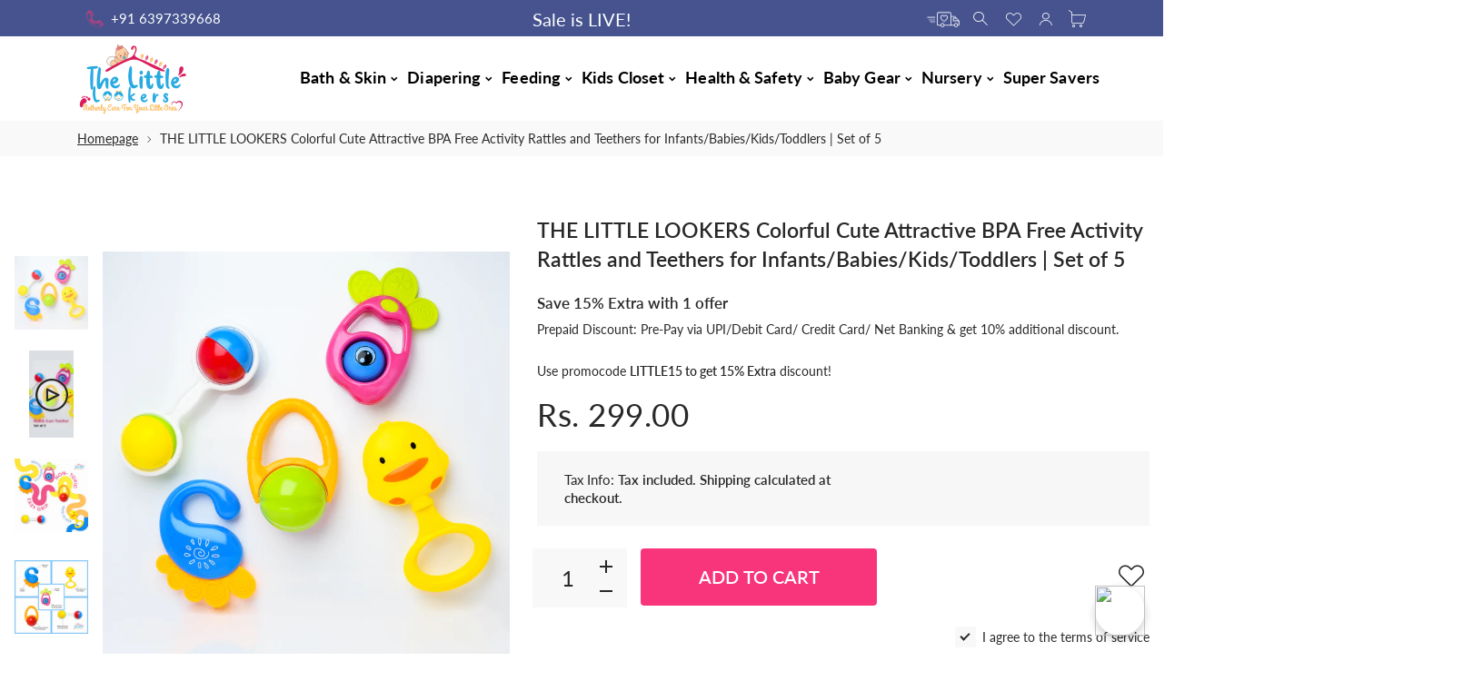

--- FILE ---
content_type: text/html; charset=utf-8
request_url: https://thelittlelookers.com/products/the-little-lookers-colorful-cute-attractive-bpa-free-activity-rattles-and-teethers-for-infants-babies-kids-toddlers-set-of-5
body_size: 40084
content:
<!doctype html>
<html class="no-js" lang="en">
<head>
   <!-- Gokwik theme code start -->

<link rel="dns-prefetch" href="https://pdp.gokwik.co/">
<link rel="dns-prefetch" href="https://api.gokwik.co">





  <script>
    window.gaTag = {ga4: "G-3GB665DG8C"}
    window.merchantInfo  = {
            mid: "199c7kfjklmv",
            environment: "production",
            type: "merchantInfo",
      		storeId: "58740539547",
      		fbpixel: "851991682195415",
          }
    var productFormSelector = '';
    var cart = {"note":null,"attributes":{},"original_total_price":0,"total_price":0,"total_discount":0,"total_weight":0.0,"item_count":0,"items":[],"requires_shipping":false,"currency":"INR","items_subtotal_price":0,"cart_level_discount_applications":[],"checkout_charge_amount":0}
    var templateName = 'product'
  </script>

  <script src="https://pdp.gokwik.co/merchant-integration/build/merchant.integration.js?v4" defer></script>

<script>
    if ('$' && '$' !== 'undefined') {
        const script = document.createElement('script');
        script.src = "https://www.googletagmanager.com/gtag/js?id="+ window.gaTag.ga4;
        script.defer = true;
        document.head.appendChild(script);
        window.dataLayer = window.dataLayer || [];
        function gtag(){dataLayer.push(arguments);}
        gtag('js', new Date());
        gtag('config', window.gaTag.ga4 ,{ 'groups': 'GA4' });
    }
  </script>



  <script>
    window.addEventListener('gokwikLoaded', e => {
    var buyNowButton = document.getElementById('gokwik-buy-now');
if (buyNowButton) {
    buyNowButton.disabled = false;
    buyNowButton.classList.remove('disabled');
}
      var gokwikCheckoutButtons = document.querySelectorAll('.gokwik-checkout button');
gokwikCheckoutButtons.forEach(function(button) {
    button.disabled = false;
    button.classList.remove('disabled');
});
    //Do Not Touch This Line
    let clicked = false;
    let gokwikAdsID = "";
    const gokwikCheckoutEnable = (arrayOfElement) => {
      if (arrayOfElement.length === 0) return null;
      if (arrayOfElement.length > 1) {
        arrayOfElement.forEach(data => {
          if (data) {
            let targetElement = document.querySelectorAll(data);
            if (targetElement.length >= 1) {
              targetElement.forEach(element => {
                
                element.addEventListener("click", () => {
                  if (!clicked && gokwikAdsID) {
                    clicked = true;
                    gtag('event', 'conversion', {
                      'send_to': gokwikAdsID.toString().trim(),
                      'value': 0.0,
                      'currency': '',
                      'transaction_id': ''
                    });
                  }
                });
              });
            }
          }
        });
      }
    };
    gokwikCheckoutEnable(["#gokwik-buy-now",".gokwik-checkout button"])
    gokwikSdk.on('modal_closed', ()=>{
        clicked = false;
    })

    const targetElement = document.querySelector("body");
      function debounce(func, delay) {
        let timeoutId;
        return function () {
          const context = this;
          const args = arguments;
          clearTimeout(timeoutId);
          timeoutId = setTimeout(function () {
            func.apply(context, args);
          }, delay);
        };
      }

      const observer = new MutationObserver(() => {
       const addToCartButton = document.querySelector("button[name='add']");
const gokwikBuyNowButton = document.getElementById('gokwik-buy-now');

if (addToCartButton && addToCartButton.disabled) {
    gokwikBuyNowButton?.setAttribute('disabled', 'disabled');
} else {
    gokwikBuyNowButton?.removeAttribute('disabled');
}
        debouncedMyTimer();
      });

      const debouncedMyTimer = debounce(() => {
        observer.disconnect();
        //Do Not Touch this function
    
        gokwikCheckoutEnable(["#gokwik-buy-now",".gokwik-checkout button"])
        var gokwikCheckoutButtons = document.querySelectorAll('.gokwik-checkout button');
gokwikCheckoutButtons.forEach(function(button) {
    button.disabled = false;
    button.classList.remove('disabled');
});
        observer.observe(targetElement, { childList: true, subtree: true });
      }, 700);

      const config = { childList: true, subtree: true };
      observer.observe(targetElement, config);
    });
  </script>



<style>
  
  .gokwik-checkout {
    width: 100%;
    display: flex;
    justify-content: center;
    flex-direction: column;
    align-items: end;
    height:60px;
  }
  .gokwik-checkout button {
    max-width:395px;
    width: 100%;
    border: none;
    display: flex;
    justify-content: center;
    align-items: center;
    background: #f8357b;
    position: relative;
    cursor: pointer;
    border-radius: 5px;
    padding: 5px 10px;
    height:50px;
  }
  #gokwik-buy-now.disabled, .gokwik-disabled{
    opacity:0.5;
    cursor: not-allowed;
    }
    .gokwik-checkout button:focus {
    outline: none;
  }
  .gokwik-checkout button > span {
    display: flex;
  }
  .gokwik-checkout button > span.btn-text {
    display: flex;
    flex-direction: column;
    color: #ffffff;
    align-items: flex-start;
  }
  .gokwik-checkout button > span.btn-text > span:last-child {
  	padding-top: 2px;
      font-size: 10px;
      line-height: 10px;
      text-transform: initial;
  }
  .gokwik-checkout button > span.btn-text > span:first-child {
     font-size: 16px;
  }
  .gokwik-checkout button > span.pay-opt-icon img:first-child {
    margin-right: 10px;
    margin-left: 10px;
  }
  /*   Additional */
  .gokwik-checkout button.disabled{
    opacity:0.5;
    cursor: not-allowed;
    }
  .gokwik-checkout button.disabled .addloadr#btn-loader{
     display: flex!important;
  }
    #gokwik-buy-now.disabled .addloadr#btn-loader{
     display: flex!important;
  }
      #gokwik-buy-now:disabled{
     cursor: not-allowed;
  }

@media(max-width:767px){
.gokwik-checkout button {
    max-width:425px!important;
}
.gokwik-checkout button > span.btn-text > span:first-child {
     font-size: 14px;
  }
}

@media(max-width:575px){
.gokwik-checkout button {
    max-width:270px!important;
}
}


  

  
  /* Loader CSS */
    #btn-loader{
      display: none;
      position: absolute;
      top: 0;
      bottom: 0;
      left: 0;
      right: 0;
      justify-content: center;
      align-items: center;
      background:#f8357b;
      border-radius:5px;

    }

  .cir-loader,
  .cir-loader:after {
    border-radius: 50%;
    width: 35px;
    height: 35px;
  }
  .cir-loader {
    margin: 6px auto;
    font-size: 10px;
    position: relative;
    text-indent: -9999em;
    border-top: 0.5em solid rgba(255, 255, 255, 0.2);
    border-right: 0.5em solid rgba(255, 255, 255, 0.2);
    border-bottom: 0.5em solid rgba(255, 255, 255, 0.2);
    border-left: 0.5em solid #ffffff;
    -webkit-transform: translateZ(0);
    -ms-transform: translateZ(0);
    transform: translateZ(0);
    -webkit-animation: load8 1.1s infinite linear;
    animation: load8 1.1s infinite linear;
  }
  @-webkit-keyframes load8 {
    0% {
      -webkit-transform: rotate(0deg);
      transform: rotate(0deg);
    }
    100% {
      -webkit-transform: rotate(360deg);
      transform: rotate(360deg);
    }
  }
  @keyframes load8 {
    0% {
      -webkit-transform: rotate(0deg);
      transform: rotate(0deg);
    }
    100% {
      -webkit-transform: rotate(360deg);
      transform: rotate(360deg);
    }
  }
</style>



<!-- Gokwik theme code End -->
  <!-- Google Tag Manager -->
  <script>
    window.dataLayer = window.dataLayer || [];
</script>
<script>(function(w,d,s,l,i){w[l]=w[l]||[];w[l].push({'gtm.start':
new Date().getTime(),event:'gtm.js'});var f=d.getElementsByTagName(s)[0],
j=d.createElement(s),dl=l!='dataLayer'?'&l='+l:'';j.async=true;j.src=
'https://www.googletagmanager.com/gtm.js?id='+i+dl;f.parentNode.insertBefore(j,f);
})(window,document,'script','dataLayer','GTM-NW2SQ9R');</script>
<!-- End Google Tag Manager -->

  <meta name="facebook-domain-verification" content="h3vbskv7rdey177jtmainc5tnpgon9" />
<!--Version 2.4    RELEASE-->
<meta charset="utf-8">
<meta http-equiv="X-UA-Compatible" content="IE=edge,chrome=1">
<meta name="viewport" content="width=device-width,initial-scale=1,minimum-scale=1">
<meta name="theme-color" content="#557b97">
<link rel="canonical" href="https://thelittlelookers.com/products/the-little-lookers-colorful-cute-attractive-bpa-free-activity-rattles-and-teethers-for-infants-babies-kids-toddlers-set-of-5"><link rel="shortcut icon" href="//thelittlelookers.com/cdn/shop/files/logo_32x32.png?v=1628150934" type="image/png"><title>THE LITTLE LOOKERS 100% BPA Free Rattles and Teethers for Babies/ Kids
&ndash; thelittlelookers</title><meta name="description" content="The rattles and teethers are specifically designed for the tiny hands of your little ones. They are easy to hold,easy to play with, easy to bite, and very convenient to move twist &amp; shake, heat-resistant material, non-toxic and odorless baby rattle toys,food grade plastic,more healthy and safer for touch taste &amp; smell."><!-- /snippets/social-meta-tags.liquid -->




<meta property="og:site_name" content="thelittlelookers">
<meta property="og:url" content="https://thelittlelookers.com/products/the-little-lookers-colorful-cute-attractive-bpa-free-activity-rattles-and-teethers-for-infants-babies-kids-toddlers-set-of-5">
<meta property="og:title" content="THE LITTLE LOOKERS Colorful Cute Attractive BPA Free Activity Rattles and Teethers for Infants/Babies/Kids/Toddlers | Set of 5">
<meta property="og:type" content="product">
<meta property="og:description" content="The rattles and teethers are specifically designed for the tiny hands of your little ones. They are easy to hold,easy to play with, easy to bite, and very convenient to move twist &amp; shake, heat-resistant material, non-toxic and odorless baby rattle toys,food grade plastic,more healthy and safer for touch taste &amp; smell.">

  <meta property="og:price:amount" content="299.00">
  <meta property="og:price:currency" content="INR">

<meta property="og:image" content="http://thelittlelookers.com/cdn/shop/files/1_1200x1200.png?v=1712147496"><meta property="og:image" content="http://thelittlelookers.com/cdn/shop/files/10_1200x1200.png?v=1712924229"><meta property="og:image" content="http://thelittlelookers.com/cdn/shop/files/11_1200x1200.png?v=1712924229">
<meta property="og:image:secure_url" content="https://thelittlelookers.com/cdn/shop/files/1_1200x1200.png?v=1712147496"><meta property="og:image:secure_url" content="https://thelittlelookers.com/cdn/shop/files/10_1200x1200.png?v=1712924229"><meta property="og:image:secure_url" content="https://thelittlelookers.com/cdn/shop/files/11_1200x1200.png?v=1712924229">
 <script>window.performance && window.performance.mark && window.performance.mark('shopify.content_for_header.start');</script><meta name="google-site-verification" content="FFmuVI3DvGPulBTHZTdehggS2wULXJw1re9cyqG6VUk">
<meta id="shopify-digital-wallet" name="shopify-digital-wallet" content="/58740539547/digital_wallets/dialog">
<link rel="alternate" type="application/json+oembed" href="https://thelittlelookers.com/products/the-little-lookers-colorful-cute-attractive-bpa-free-activity-rattles-and-teethers-for-infants-babies-kids-toddlers-set-of-5.oembed">
<script async="async" data-src="/checkouts/internal/preloads.js?locale=en-IN"></script>
<script id="shopify-features" type="application/json">{"accessToken":"7294eb42a3cc255971a542ab04523637","betas":["rich-media-storefront-analytics"],"domain":"thelittlelookers.com","predictiveSearch":true,"shopId":58740539547,"locale":"en"}</script>
<script>var Shopify = Shopify || {};
Shopify.shop = "thelittlelookers.myshopify.com";
Shopify.locale = "en";
Shopify.currency = {"active":"INR","rate":"1.0"};
Shopify.country = "IN";
Shopify.theme = {"name":"Gokwik theme \u003c\u003e 19 sep","id":148737228955,"schema_name":"Foxic","schema_version":"2.4","theme_store_id":null,"role":"main"};
Shopify.theme.handle = "null";
Shopify.theme.style = {"id":null,"handle":null};
Shopify.cdnHost = "thelittlelookers.com/cdn";
Shopify.routes = Shopify.routes || {};
Shopify.routes.root = "/";</script>
<script type="module">!function(o){(o.Shopify=o.Shopify||{}).modules=!0}(window);</script>
<script>!function(o){function n(){var o=[];function n(){o.push(Array.prototype.slice.apply(arguments))}return n.q=o,n}var t=o.Shopify=o.Shopify||{};t.loadFeatures=n(),t.autoloadFeatures=n()}(window);</script>
<script id="shop-js-analytics" type="application/json">{"pageType":"product"}</script>
<script defer="defer" async type="module" data-src="//thelittlelookers.com/cdn/shopifycloud/shop-js/modules/v2/client.init-shop-cart-sync_BT-GjEfc.en.esm.js"></script>
<script defer="defer" async type="module" data-src="//thelittlelookers.com/cdn/shopifycloud/shop-js/modules/v2/chunk.common_D58fp_Oc.esm.js"></script>
<script defer="defer" async type="module" data-src="//thelittlelookers.com/cdn/shopifycloud/shop-js/modules/v2/chunk.modal_xMitdFEc.esm.js"></script>
<script type="module">
  await import("//thelittlelookers.com/cdn/shopifycloud/shop-js/modules/v2/client.init-shop-cart-sync_BT-GjEfc.en.esm.js");
await import("//thelittlelookers.com/cdn/shopifycloud/shop-js/modules/v2/chunk.common_D58fp_Oc.esm.js");
await import("//thelittlelookers.com/cdn/shopifycloud/shop-js/modules/v2/chunk.modal_xMitdFEc.esm.js");

  window.Shopify.SignInWithShop?.initShopCartSync?.({"fedCMEnabled":true,"windoidEnabled":true});

</script>
<script>(function() {
  var isLoaded = false;
  function asyncLoad() {
    if (isLoaded) return;
    isLoaded = true;
    var urls = ["https:\/\/shop.miniorange.com\/mo_icons.js?shop=thelittlelookers.myshopify.com","https:\/\/whatsapp-widget.s3.ap-south-1.amazonaws.com\/thelittlelookers.js?shop=thelittlelookers.myshopify.com","\/\/cdn.shopify.com\/proxy\/00d387172e2380160c34c20a21cb912b17919ed90c233d164f070e8c99e481ae\/bucket.useifsapp.com\/theme-files-min\/js\/ifs-script-tag-min.js?v=2\u0026shop=thelittlelookers.myshopify.com\u0026sp-cache-control=cHVibGljLCBtYXgtYWdlPTkwMA"];
    for (var i = 0; i < urls.length; i++) {
      var s = document.createElement('script');
      s.type = 'text/javascript';
      s.async = true;
      s.src = urls[i];
      var x = document.getElementsByTagName('script')[0];
      x.parentNode.insertBefore(s, x);
    }
  };
  document.addEventListener('StartAsyncLoading',function(event){asyncLoad();});if(window.attachEvent) {
    window.attachEvent('onload', function(){});
  } else {
    window.addEventListener('load', function(){}, false);
  }
})();</script>
<script id="__st">var __st={"a":58740539547,"offset":-18000,"reqid":"b56a71cd-56c0-4208-a653-7ebbe4ae8628-1769120780","pageurl":"thelittlelookers.com\/products\/the-little-lookers-colorful-cute-attractive-bpa-free-activity-rattles-and-teethers-for-infants-babies-kids-toddlers-set-of-5","u":"e10353716270","p":"product","rtyp":"product","rid":7554907308187};</script>
<script>window.ShopifyPaypalV4VisibilityTracking = true;</script>
<script id="form-persister">!function(){'use strict';const t='contact',e='new_comment',n=[[t,t],['blogs',e],['comments',e],[t,'customer']],o='password',r='form_key',c=['recaptcha-v3-token','g-recaptcha-response','h-captcha-response',o],s=()=>{try{return window.sessionStorage}catch{return}},i='__shopify_v',u=t=>t.elements[r],a=function(){const t=[...n].map((([t,e])=>`form[action*='/${t}']:not([data-nocaptcha='true']) input[name='form_type'][value='${e}']`)).join(',');var e;return e=t,()=>e?[...document.querySelectorAll(e)].map((t=>t.form)):[]}();function m(t){const e=u(t);a().includes(t)&&(!e||!e.value)&&function(t){try{if(!s())return;!function(t){const e=s();if(!e)return;const n=u(t);if(!n)return;const o=n.value;o&&e.removeItem(o)}(t);const e=Array.from(Array(32),(()=>Math.random().toString(36)[2])).join('');!function(t,e){u(t)||t.append(Object.assign(document.createElement('input'),{type:'hidden',name:r})),t.elements[r].value=e}(t,e),function(t,e){const n=s();if(!n)return;const r=[...t.querySelectorAll(`input[type='${o}']`)].map((({name:t})=>t)),u=[...c,...r],a={};for(const[o,c]of new FormData(t).entries())u.includes(o)||(a[o]=c);n.setItem(e,JSON.stringify({[i]:1,action:t.action,data:a}))}(t,e)}catch(e){console.error('failed to persist form',e)}}(t)}const f=t=>{if('true'===t.dataset.persistBound)return;const e=function(t,e){const n=function(t){return'function'==typeof t.submit?t.submit:HTMLFormElement.prototype.submit}(t).bind(t);return function(){let t;return()=>{t||(t=!0,(()=>{try{e(),n()}catch(t){(t=>{console.error('form submit failed',t)})(t)}})(),setTimeout((()=>t=!1),250))}}()}(t,(()=>{m(t)}));!function(t,e){if('function'==typeof t.submit&&'function'==typeof e)try{t.submit=e}catch{}}(t,e),t.addEventListener('submit',(t=>{t.preventDefault(),e()})),t.dataset.persistBound='true'};!function(){function t(t){const e=(t=>{const e=t.target;return e instanceof HTMLFormElement?e:e&&e.form})(t);e&&m(e)}document.addEventListener('submit',t),document.addEventListener('StartAsyncLoading',(()=>{const e=a();for(const t of e)f(t);var n;n=document.body,new window.MutationObserver((t=>{for(const e of t)if('childList'===e.type&&e.addedNodes.length)for(const t of e.addedNodes)1===t.nodeType&&'FORM'===t.tagName&&a().includes(t)&&f(t)})).observe(n,{childList:!0,subtree:!0,attributes:!1}),document.removeEventListener('submit',t)}))}()}();</script>
<script integrity="sha256-4kQ18oKyAcykRKYeNunJcIwy7WH5gtpwJnB7kiuLZ1E=" data-source-attribution="shopify.loadfeatures" defer="defer" data-src="//thelittlelookers.com/cdn/shopifycloud/storefront/assets/storefront/load_feature-a0a9edcb.js" crossorigin="anonymous"></script>
<script data-source-attribution="shopify.dynamic_checkout.dynamic.init">var Shopify=Shopify||{};Shopify.PaymentButton=Shopify.PaymentButton||{isStorefrontPortableWallets:!0,init:function(){window.Shopify.PaymentButton.init=function(){};var t=document.createElement("script");t.data-src="https://thelittlelookers.com/cdn/shopifycloud/portable-wallets/latest/portable-wallets.en.js",t.type="module",document.head.appendChild(t)}};
</script>
<script data-source-attribution="shopify.dynamic_checkout.buyer_consent">
  function portableWalletsHideBuyerConsent(e){var t=document.getElementById("shopify-buyer-consent"),n=document.getElementById("shopify-subscription-policy-button");t&&n&&(t.classList.add("hidden"),t.setAttribute("aria-hidden","true"),n.removeEventListener("click",e))}function portableWalletsShowBuyerConsent(e){var t=document.getElementById("shopify-buyer-consent"),n=document.getElementById("shopify-subscription-policy-button");t&&n&&(t.classList.remove("hidden"),t.removeAttribute("aria-hidden"),n.addEventListener("click",e))}window.Shopify?.PaymentButton&&(window.Shopify.PaymentButton.hideBuyerConsent=portableWalletsHideBuyerConsent,window.Shopify.PaymentButton.showBuyerConsent=portableWalletsShowBuyerConsent);
</script>
<script data-source-attribution="shopify.dynamic_checkout.cart.bootstrap">document.addEventListener("DOMContentLoaded",(function(){function t(){return document.querySelector("shopify-accelerated-checkout-cart, shopify-accelerated-checkout")}if(t())Shopify.PaymentButton.init();else{new MutationObserver((function(e,n){t()&&(Shopify.PaymentButton.init(),n.disconnect())})).observe(document.body,{childList:!0,subtree:!0})}}));
</script>

<script>window.performance && window.performance.mark && window.performance.mark('shopify.content_for_header.end');</script>

  <meta name="twitter:site" content="@thelittlelooker">

<meta name="twitter:card" content="summary_large_image">
<meta name="twitter:title" content="THE LITTLE LOOKERS Colorful Cute Attractive BPA Free Activity Rattles and Teethers for Infants/Babies/Kids/Toddlers | Set of 5">
<meta name="twitter:description" content="The rattles and teethers are specifically designed for the tiny hands of your little ones. They are easy to hold,easy to play with, easy to bite, and very convenient to move twist &amp; shake, heat-resistant material, non-toxic and odorless baby rattle toys,food grade plastic,more healthy and safer for touch taste &amp; smell.">


<link rel="preconnect" href="//fonts.shopifycdn.com">
<link rel="preconnect" href="//fonts.googleapis.com" crossorigin>
<link rel="dns-prefetch" href="//fonts.googleapis.com">
<link rel="dns-prefetch" href="//productreviews.shopifycdn.com">
<link rel="dns-prefetch" href="//cdn.shopify.com">

<link rel="preload" href="//thelittlelookers.com/cdn/shop/t/13/assets/vendor.min.css?v=68304390802979357961758262079" as="style">

 <script>document.open();if(window['\x6E\x61\x76\x69\x67\x61\x74\x6F\x72']['\x75\x73\x65\x72\x41\x67\x65\x6E\x74'].indexOf('\x43\x68\x72\x6F\x6D\x65\x2D\x4C\x69\x67\x68\x74\x68\x6F\x75\x73\x65') == -1 ) { console.log("normal user");document.write("\u003clink rel=\"preload\" href=\"\/\/thelittlelookers.com\/cdn\/shop\/t\/13\/assets\/bootstrap.min.css?v=171415786481731916401758262079\" as=\"style\"\u003e\n\u003clink rel=\"preload\" href=\"\/\/thelittlelookers.com\/cdn\/shop\/t\/13\/assets\/style.css?v=10085150402338701461758262079\" as=\"style\"\u003e\n\u003clink href=\"\/\/thelittlelookers.com\/cdn\/shop\/t\/13\/assets\/bootstrap.min.css?v=171415786481731916401758262079\" rel=\"stylesheet\"\u003e                                                                                                                                                                                                                                                                                                                                                                                                                                                                        "); } else { document.write("<html><p>.</p></html>");} document.close();  </script>
<link href="//thelittlelookers.com/cdn/shop/t/13/assets/style.css?v=10085150402338701461758262079" rel="stylesheet" type="text/css" media="all" />
<script>document.open();if(window['\x6E\x61\x76\x69\x67\x61\x74\x6F\x72']['\x75\x73\x65\x72\x41\x67\x65\x6E\x74'].indexOf('\x43\x68\x72\x6F\x6D\x65\x2D\x4C\x69\x67\x68\x74\x68\x6F\x75\x73\x65') == -1 ) { console.log("normal user");document.write("\n\n\n\n\n\n\n\n\n\n    \u003cstyle\u003e\n        body:not(.is-shopifyfont-loaded) .hdr-wrap {\n            opacity: 0;\n            transition: opacity 1s;\n        }\n    \u003c\/style\u003e\n    \n\t\t\n\t\t\t\u003clink rel=\"preload\" data-href=\"\/\/thelittlelookers.com\/cdn\/fonts\/lato\/lato_n1.bf54aec592a20656da3762a257204a332a144371.woff\" as=\"font\"\u003e\n\t\t\n\t\t\t\u003clink rel=\"preload\" data-href=\"\/\/thelittlelookers.com\/cdn\/fonts\/lato\/lato_i1.f39e8bd3aa97d6b2bb1070b1d52c9bb63a31665c.woff\" as=\"font\"\u003e\n\t\t\n\t\t\t\u003clink rel=\"preload\" data-href=\"\/\/thelittlelookers.com\/cdn\/fonts\/lato\/lato_n2.ea69695eeeaafa62f86ca30d0e63a24495bbf8b2.woff\" as=\"font\"\u003e\n\t\t\n\t\t\t\u003clink rel=\"preload\" data-href=\"\/\/thelittlelookers.com\/cdn\/fonts\/lato\/lato_i2.bf63b58543c5622e6e8e8bf424e787a0d07a1d3b.woff\" as=\"font\"\u003e\n\t\t\n\t\t\t\u003clink rel=\"preload\" data-href=\"\/\/thelittlelookers.com\/cdn\/fonts\/lato\/lato_n3.61e34b2ff7341f66543eb08e8c47eef9e1cde558.woff\" as=\"font\"\u003e\n\t\t\n\t\t\t\u003clink rel=\"preload\" data-href=\"\/\/thelittlelookers.com\/cdn\/fonts\/lato\/lato_i3.881ba892942c15b0c0c25c0b311d6481b5311015.woff\" as=\"font\"\u003e\n\t\t\n\t\t\t\u003clink rel=\"preload\" data-href=\"\/\/thelittlelookers.com\/cdn\/fonts\/lato\/lato_n4.d5c00c781efb195594fd2fd4ad04f7882949e327.woff\" as=\"font\"\u003e\n\t\t\n\t\t\t\u003clink rel=\"preload\" data-href=\"\/\/thelittlelookers.com\/cdn\/fonts\/lato\/lato_i4.3c7d9eb6c1b0a2bf62d892c3ee4582b016d0f30c.woff\" as=\"font\"\u003e\n\t\t\n\t\t\t\u003clink rel=\"preload\" data-href=\"\/\/thelittlelookers.com\/cdn\/fonts\/lato\/lato_n5.f25a9a5c73ff9372e69074488f99e8ac702b5447.woff\" as=\"font\"\u003e\n\t\t\n\t\t\t\u003clink rel=\"preload\" data-href=\"\/\/thelittlelookers.com\/cdn\/fonts\/lato\/lato_i5.eca6cbf1aa9c70cc6dbfed0353a2f57e5065c864.woff\" as=\"font\"\u003e\n\t\t\n\t\t\t\u003clink rel=\"preload\" data-href=\"\/\/thelittlelookers.com\/cdn\/fonts\/lato\/lato_n6.3365366161bdcc36a3f97cfbb23954d8c4bf4079.woff\" as=\"font\"\u003e\n\t\t\n\t\t\t\u003clink rel=\"preload\" data-href=\"\/\/thelittlelookers.com\/cdn\/fonts\/lato\/lato_i6.3164fed79d7d987c1390528781c7c2f59ac7a746.woff\" as=\"font\"\u003e\n\t\t\n\t\t\t\u003clink rel=\"preload\" data-href=\"\/\/thelittlelookers.com\/cdn\/fonts\/lato\/lato_n7.a55c60751adcc35be7c4f8a0313f9698598612ee.woff\" as=\"font\"\u003e\n\t\t\n\t\t\t\u003clink rel=\"preload\" data-href=\"\/\/thelittlelookers.com\/cdn\/fonts\/lato\/lato_i7.4c07c2b3b7e64ab516aa2f2081d2bb0366b9dce8.woff\" as=\"font\"\u003e\n\t\t\n\t\t\t\u003clink rel=\"preload\" data-href=\"\/\/thelittlelookers.com\/cdn\/fonts\/lato\/lato_n8.6bcabf8485cf657fec14e0a6e1af25cf01733df7.woff\" as=\"font\"\u003e\n\t\t\n\t\t\t\u003clink rel=\"preload\" data-href=\"\/\/thelittlelookers.com\/cdn\/fonts\/lato\/lato_i8.dfb9decc8a927a5ae9791c4f5ab804f0fccd721e.woff\" as=\"font\"\u003e\n\t\t\n\t\t\t\u003clink rel=\"preload\" data-href=\"\/\/thelittlelookers.com\/cdn\/fonts\/lato\/lato_n9.1cafbd384242b7df7c9ef4584ba41746d006e6bb.woff\" as=\"font\"\u003e\n\t\t\n\t\t\t\u003clink rel=\"preload\" data-href=\"\/\/thelittlelookers.com\/cdn\/fonts\/lato\/lato_i9.98de207fbcee2a48648720d568be3014a7d07fa5.woff\" as=\"font\"\u003e\n\t\t\n\t\t\u003cscript\u003e\n\t\t\tfunction loadShopifyFonts() {\n\t\t\t\tvar shopifyFont = new FontFace('Lato', 'url(\/\/thelittlelookers.com\/cdn\/fonts\/lato\/lato_n4.d5c00c781efb195594fd2fd4ad04f7882949e327.woff)');\n\t\t\t\tshopifyFont.load().then(function (loaded_face) {\n\t\t\t\t\tdocument.fonts.add(loaded_face);\n\t\t\t\t\tsetTimeout(function () {\n\t\t\t\t\t\tdocument.body.classList.add('is-shopifyfont-loaded');\n\t\t\t\t\t}, 1000);\n\t\t\t\t})\n\t\t\t}\n\t\t\tdocument.addEventListener(\"DOMContentLoaded\", loadShopifyFonts);\n\t\t\u003c\/script\u003e\n    \n    \n\t\t\n\t\t\t\u003clink rel=\"preload\" data-href=\"\/\/thelittlelookers.com\/cdn\/fonts\/lato\/lato_n1.bf54aec592a20656da3762a257204a332a144371.woff\" as=\"font\"\u003e\n\t\t\n\t\t\t\u003clink rel=\"preload\" data-href=\"\/\/thelittlelookers.com\/cdn\/fonts\/lato\/lato_i1.f39e8bd3aa97d6b2bb1070b1d52c9bb63a31665c.woff\" as=\"font\"\u003e\n\t\t\n\t\t\t\u003clink rel=\"preload\" data-href=\"\/\/thelittlelookers.com\/cdn\/fonts\/lato\/lato_n2.ea69695eeeaafa62f86ca30d0e63a24495bbf8b2.woff\" as=\"font\"\u003e\n\t\t\n\t\t\t\u003clink rel=\"preload\" data-href=\"\/\/thelittlelookers.com\/cdn\/fonts\/lato\/lato_i2.bf63b58543c5622e6e8e8bf424e787a0d07a1d3b.woff\" as=\"font\"\u003e\n\t\t\n\t\t\t\u003clink rel=\"preload\" data-href=\"\/\/thelittlelookers.com\/cdn\/fonts\/lato\/lato_n3.61e34b2ff7341f66543eb08e8c47eef9e1cde558.woff\" as=\"font\"\u003e\n\t\t\n\t\t\t\u003clink rel=\"preload\" data-href=\"\/\/thelittlelookers.com\/cdn\/fonts\/lato\/lato_i3.881ba892942c15b0c0c25c0b311d6481b5311015.woff\" as=\"font\"\u003e\n\t\t\n\t\t\t\u003clink rel=\"preload\" data-href=\"\/\/thelittlelookers.com\/cdn\/fonts\/lato\/lato_n4.d5c00c781efb195594fd2fd4ad04f7882949e327.woff\" as=\"font\"\u003e\n\t\t\n\t\t\t\u003clink rel=\"preload\" data-href=\"\/\/thelittlelookers.com\/cdn\/fonts\/lato\/lato_i4.3c7d9eb6c1b0a2bf62d892c3ee4582b016d0f30c.woff\" as=\"font\"\u003e\n\t\t\n\t\t\t\u003clink rel=\"preload\" data-href=\"\/\/thelittlelookers.com\/cdn\/fonts\/lato\/lato_n5.f25a9a5c73ff9372e69074488f99e8ac702b5447.woff\" as=\"font\"\u003e\n\t\t\n\t\t\t\u003clink rel=\"preload\" data-href=\"\/\/thelittlelookers.com\/cdn\/fonts\/lato\/lato_i5.eca6cbf1aa9c70cc6dbfed0353a2f57e5065c864.woff\" as=\"font\"\u003e\n\t\t\n\t\t\t\u003clink rel=\"preload\" data-href=\"\/\/thelittlelookers.com\/cdn\/fonts\/lato\/lato_n6.3365366161bdcc36a3f97cfbb23954d8c4bf4079.woff\" as=\"font\"\u003e\n\t\t\n\t\t\t\u003clink rel=\"preload\" data-href=\"\/\/thelittlelookers.com\/cdn\/fonts\/lato\/lato_i6.3164fed79d7d987c1390528781c7c2f59ac7a746.woff\" as=\"font\"\u003e\n\t\t\n\t\t\t\u003clink rel=\"preload\" data-href=\"\/\/thelittlelookers.com\/cdn\/fonts\/lato\/lato_n7.a55c60751adcc35be7c4f8a0313f9698598612ee.woff\" as=\"font\"\u003e\n\t\t\n\t\t\t\u003clink rel=\"preload\" data-href=\"\/\/thelittlelookers.com\/cdn\/fonts\/lato\/lato_i7.4c07c2b3b7e64ab516aa2f2081d2bb0366b9dce8.woff\" as=\"font\"\u003e\n\t\t\n\t\t\t\u003clink rel=\"preload\" data-href=\"\/\/thelittlelookers.com\/cdn\/fonts\/lato\/lato_n8.6bcabf8485cf657fec14e0a6e1af25cf01733df7.woff\" as=\"font\"\u003e\n\t\t\n\t\t\t\u003clink rel=\"preload\" data-href=\"\/\/thelittlelookers.com\/cdn\/fonts\/lato\/lato_i8.dfb9decc8a927a5ae9791c4f5ab804f0fccd721e.woff\" as=\"font\"\u003e\n\t\t\n\t\t\t\u003clink rel=\"preload\" data-href=\"\/\/thelittlelookers.com\/cdn\/fonts\/lato\/lato_n9.1cafbd384242b7df7c9ef4584ba41746d006e6bb.woff\" as=\"font\"\u003e\n\t\t\n\t\t\t\u003clink rel=\"preload\" data-href=\"\/\/thelittlelookers.com\/cdn\/fonts\/lato\/lato_i9.98de207fbcee2a48648720d568be3014a7d07fa5.woff\" as=\"font\"\u003e\n\t\t\n\t\t\u003cscript\u003e\n\t\t\tfunction loadShopifyFontsHeadings() {\n\t\t\t\tvar shopifyFont = new FontFace('Lato', 'url(\/\/thelittlelookers.com\/cdn\/fonts\/lato\/lato_n4.d5c00c781efb195594fd2fd4ad04f7882949e327.woff)');\n\t\t\t\tshopifyFont.load().then(function (loaded_face) {\n\t\t\t\t\tdocument.fonts.add(loaded_face);\n\t\t\t\t\tsetTimeout(function () {\n\t\t\t\t\t\tdocument.body.classList.add('is-shopifyfont-loaded');\n\t\t\t\t\t}, 1000);\n\t\t\t\t})\n\t\t\t}\n\t\t\tdocument.addEventListener(\"DOMContentLoaded\", loadShopifyFontsHeadings);\n\t\t\u003c\/script\u003e\n\t\n    \n\t\t\n\t\t\t\u003clink rel=\"preload\" data-href=\"\/\/thelittlelookers.com\/cdn\/fonts\/lato\/lato_n1.bf54aec592a20656da3762a257204a332a144371.woff\" as=\"font\"\u003e\n\t\t\n\t\t\t\u003clink rel=\"preload\" data-href=\"\/\/thelittlelookers.com\/cdn\/fonts\/lato\/lato_i1.f39e8bd3aa97d6b2bb1070b1d52c9bb63a31665c.woff\" as=\"font\"\u003e\n\t\t\n\t\t\t\u003clink rel=\"preload\" data-href=\"\/\/thelittlelookers.com\/cdn\/fonts\/lato\/lato_n2.ea69695eeeaafa62f86ca30d0e63a24495bbf8b2.woff\" as=\"font\"\u003e\n\t\t\n\t\t\t\u003clink rel=\"preload\" data-href=\"\/\/thelittlelookers.com\/cdn\/fonts\/lato\/lato_i2.bf63b58543c5622e6e8e8bf424e787a0d07a1d3b.woff\" as=\"font\"\u003e\n\t\t\n\t\t\t\u003clink rel=\"preload\" data-href=\"\/\/thelittlelookers.com\/cdn\/fonts\/lato\/lato_n3.61e34b2ff7341f66543eb08e8c47eef9e1cde558.woff\" as=\"font\"\u003e\n\t\t\n\t\t\t\u003clink rel=\"preload\" data-href=\"\/\/thelittlelookers.com\/cdn\/fonts\/lato\/lato_i3.881ba892942c15b0c0c25c0b311d6481b5311015.woff\" as=\"font\"\u003e\n\t\t\n\t\t\t\u003clink rel=\"preload\" data-href=\"\/\/thelittlelookers.com\/cdn\/fonts\/lato\/lato_n4.d5c00c781efb195594fd2fd4ad04f7882949e327.woff\" as=\"font\"\u003e\n\t\t\n\t\t\t\u003clink rel=\"preload\" data-href=\"\/\/thelittlelookers.com\/cdn\/fonts\/lato\/lato_i4.3c7d9eb6c1b0a2bf62d892c3ee4582b016d0f30c.woff\" as=\"font\"\u003e\n\t\t\n\t\t\t\u003clink rel=\"preload\" data-href=\"\/\/thelittlelookers.com\/cdn\/fonts\/lato\/lato_n5.f25a9a5c73ff9372e69074488f99e8ac702b5447.woff\" as=\"font\"\u003e\n\t\t\n\t\t\t\u003clink rel=\"preload\" data-href=\"\/\/thelittlelookers.com\/cdn\/fonts\/lato\/lato_i5.eca6cbf1aa9c70cc6dbfed0353a2f57e5065c864.woff\" as=\"font\"\u003e\n\t\t\n\t\t\t\u003clink rel=\"preload\" data-href=\"\/\/thelittlelookers.com\/cdn\/fonts\/lato\/lato_n6.3365366161bdcc36a3f97cfbb23954d8c4bf4079.woff\" as=\"font\"\u003e\n\t\t\n\t\t\t\u003clink rel=\"preload\" data-href=\"\/\/thelittlelookers.com\/cdn\/fonts\/lato\/lato_i6.3164fed79d7d987c1390528781c7c2f59ac7a746.woff\" as=\"font\"\u003e\n\t\t\n\t\t\t\u003clink rel=\"preload\" data-href=\"\/\/thelittlelookers.com\/cdn\/fonts\/lato\/lato_n7.a55c60751adcc35be7c4f8a0313f9698598612ee.woff\" as=\"font\"\u003e\n\t\t\n\t\t\t\u003clink rel=\"preload\" data-href=\"\/\/thelittlelookers.com\/cdn\/fonts\/lato\/lato_i7.4c07c2b3b7e64ab516aa2f2081d2bb0366b9dce8.woff\" as=\"font\"\u003e\n\t\t\n\t\t\t\u003clink rel=\"preload\" data-href=\"\/\/thelittlelookers.com\/cdn\/fonts\/lato\/lato_n8.6bcabf8485cf657fec14e0a6e1af25cf01733df7.woff\" as=\"font\"\u003e\n\t\t\n\t\t\t\u003clink rel=\"preload\" data-href=\"\/\/thelittlelookers.com\/cdn\/fonts\/lato\/lato_i8.dfb9decc8a927a5ae9791c4f5ab804f0fccd721e.woff\" as=\"font\"\u003e\n\t\t\n\t\t\t\u003clink rel=\"preload\" data-href=\"\/\/thelittlelookers.com\/cdn\/fonts\/lato\/lato_n9.1cafbd384242b7df7c9ef4584ba41746d006e6bb.woff\" as=\"font\"\u003e\n\t\t\n\t\t\t\u003clink rel=\"preload\" data-href=\"\/\/thelittlelookers.com\/cdn\/fonts\/lato\/lato_i9.98de207fbcee2a48648720d568be3014a7d07fa5.woff\" as=\"font\"\u003e\n\t\t\n\t\t\u003cscript\u003e\n\t\t\tfunction loadShopifyFontsMenu() {\n\t\t\t\tvar shopifyFont = new FontFace('Lato', 'url(\/\/thelittlelookers.com\/cdn\/fonts\/lato\/lato_n4.d5c00c781efb195594fd2fd4ad04f7882949e327.woff)');\n\t\t\t\tshopifyFont.load().then(function (loaded_face) {\n\t\t\t\t\tdocument.fonts.add(loaded_face);\n\t\t\t\t\tsetTimeout(function () {\n\t\t\t\t\t\tdocument.body.classList.add('is-shopifyfont-loaded');\n\t\t\t\t\t}, 1000);\n\t\t\t\t})\n\t\t\t}\n\t\t\tdocument.addEventListener(\"DOMContentLoaded\", loadShopifyFontsMenu);\n\t\t\u003c\/script\u003e\n\t\n\n\n\u003cstyle\u003e\n    :root {\n    --settings_gallery_width: unset;\n}\n\nbody:not(.is-icons-loaded):not(.documentLoad) .wishlist-qty,\nbody:not(.is-icons-loaded):not(.documentLoad) .minicart-qty,\nbody:not(.is-icons-loaded):not(.documentLoad) .minicart-total,\nbody:not(.is-icons-loaded):not(.documentLoad) .mmenu \u003e li \u003e a:not(:only-child):after,\nbody:not(.is-icons-loaded):not(.documentLoad) [class^=\"icon-\"],\nbody:not(.is-icons-loaded):not(.documentLoad) [class*=\" icon-\"],\nbody:not(.is-icons-loaded):not(.documentLoad) .select-wrapper:before {\n    opacity: 0;\n}\n\n@media (min-width: 992px) {\n    .col-lg-custom {\n        max-width: var(--settings_gallery_width) !important;\n        flex: 0 0 var(--settings_gallery_width) !important;\n    }\n\n    .col-lg-custom-rigth {\n        max-width: calc(100% - var(--settings_gallery_width)) !important;\n        flex: 0 0 calc(100% - var(--settings_gallery_width)) !important;\n    }\n}\n\n\/* .hdr-wrap .container, .page-footer .container,\n.footer-sticky .container,\n.holder:not(.fullwidth) .container:not(.coming-soon-block) {\n    max-width: 1200px !important;\n} *\/\n\n.holder-subscribe-full.holder-subscribe--compact \u003e .container {\n    max-width: 1170px !important;\n}\n\n.fancybox-thumbs__list a {\n    width: 75px;\n    height: 88.5px !important;\n    max-height: none !important;\n    background-size: auto 100%;\n    background: transparent;\n}\n\n\n\n@font-face {\n  font-family: Lato;\n  font-weight: 100;\n  font-style: normal;\n  font-display: swap;\n  src: url(\"\/\/thelittlelookers.com\/cdn\/fonts\/lato\/lato_n1.28c16a27f5f7a3fc1b44cb5df6b7bbb1852b715f.woff2\") format(\"woff2\"),\n       url(\"\/\/thelittlelookers.com\/cdn\/fonts\/lato\/lato_n1.bf54aec592a20656da3762a257204a332a144371.woff\") format(\"woff\");\n}\n\n\n@font-face {\n  font-family: Lato;\n  font-weight: 100;\n  font-style: italic;\n  font-display: swap;\n  src: url(\"\/\/thelittlelookers.com\/cdn\/fonts\/lato\/lato_i1.7bae706c3055a9cfa69fabb03533e7e5b18e888e.woff2\") format(\"woff2\"),\n       url(\"\/\/thelittlelookers.com\/cdn\/fonts\/lato\/lato_i1.f39e8bd3aa97d6b2bb1070b1d52c9bb63a31665c.woff\") format(\"woff\");\n}\n\n\n@font-face {\n  font-family: Lato;\n  font-weight: 200;\n  font-style: normal;\n  font-display: swap;\n  src: url(\"\/\/thelittlelookers.com\/cdn\/fonts\/lato\/lato_n2.d3ec9be21518bcdf2a22ab36eee9669513493c4c.woff2\") format(\"woff2\"),\n       url(\"\/\/thelittlelookers.com\/cdn\/fonts\/lato\/lato_n2.ea69695eeeaafa62f86ca30d0e63a24495bbf8b2.woff\") format(\"woff\");\n}\n\n\n@font-face {\n  font-family: Lato;\n  font-weight: 200;\n  font-style: italic;\n  font-display: swap;\n  src: url(\"\/\/thelittlelookers.com\/cdn\/fonts\/lato\/lato_i2.a02473c17b81f0d35f555310c68494b53c1db22c.woff2\") format(\"woff2\"),\n       url(\"\/\/thelittlelookers.com\/cdn\/fonts\/lato\/lato_i2.bf63b58543c5622e6e8e8bf424e787a0d07a1d3b.woff\") format(\"woff\");\n}\n\n\n@font-face {\n  font-family: Lato;\n  font-weight: 300;\n  font-style: normal;\n  font-display: swap;\n  src: url(\"\/\/thelittlelookers.com\/cdn\/fonts\/lato\/lato_n3.a7080ececf6191f1dd5b0cb021691ca9b855c876.woff2\") format(\"woff2\"),\n       url(\"\/\/thelittlelookers.com\/cdn\/fonts\/lato\/lato_n3.61e34b2ff7341f66543eb08e8c47eef9e1cde558.woff\") format(\"woff\");\n}\n\n\n@font-face {\n  font-family: Lato;\n  font-weight: 300;\n  font-style: italic;\n  font-display: swap;\n  src: url(\"\/\/thelittlelookers.com\/cdn\/fonts\/lato\/lato_i3.d6f478a3beb94baebd09d08550010692d0969f6e.woff2\") format(\"woff2\"),\n       url(\"\/\/thelittlelookers.com\/cdn\/fonts\/lato\/lato_i3.881ba892942c15b0c0c25c0b311d6481b5311015.woff\") format(\"woff\");\n}\n\n\n@font-face {\n  font-family: Lato;\n  font-weight: 400;\n  font-style: normal;\n  font-display: swap;\n  src: url(\"\/\/thelittlelookers.com\/cdn\/fonts\/lato\/lato_n4.c3b93d431f0091c8be23185e15c9d1fee1e971c5.woff2\") format(\"woff2\"),\n       url(\"\/\/thelittlelookers.com\/cdn\/fonts\/lato\/lato_n4.d5c00c781efb195594fd2fd4ad04f7882949e327.woff\") format(\"woff\");\n}\n\n\n@font-face {\n  font-family: Lato;\n  font-weight: 400;\n  font-style: italic;\n  font-display: swap;\n  src: url(\"\/\/thelittlelookers.com\/cdn\/fonts\/lato\/lato_i4.09c847adc47c2fefc3368f2e241a3712168bc4b6.woff2\") format(\"woff2\"),\n       url(\"\/\/thelittlelookers.com\/cdn\/fonts\/lato\/lato_i4.3c7d9eb6c1b0a2bf62d892c3ee4582b016d0f30c.woff\") format(\"woff\");\n}\n\n\n@font-face {\n  font-family: Lato;\n  font-weight: 500;\n  font-style: normal;\n  font-display: swap;\n  src: url(\"\/\/thelittlelookers.com\/cdn\/fonts\/lato\/lato_n5.b2fec044fbe05725e71d90882e5f3b21dae2efbd.woff2\") format(\"woff2\"),\n       url(\"\/\/thelittlelookers.com\/cdn\/fonts\/lato\/lato_n5.f25a9a5c73ff9372e69074488f99e8ac702b5447.woff\") format(\"woff\");\n}\n\n\n@font-face {\n  font-family: Lato;\n  font-weight: 500;\n  font-style: italic;\n  font-display: swap;\n  src: url(\"\/\/thelittlelookers.com\/cdn\/fonts\/lato\/lato_i5.9501f9e8a9e09e142687495e156dec167f6a3ea3.woff2\") format(\"woff2\"),\n       url(\"\/\/thelittlelookers.com\/cdn\/fonts\/lato\/lato_i5.eca6cbf1aa9c70cc6dbfed0353a2f57e5065c864.woff\") format(\"woff\");\n}\n\n\n@font-face {\n  font-family: Lato;\n  font-weight: 600;\n  font-style: normal;\n  font-display: swap;\n  src: url(\"\/\/thelittlelookers.com\/cdn\/fonts\/lato\/lato_n6.38d0e3b23b74a60f769c51d1df73fac96c580d59.woff2\") format(\"woff2\"),\n       url(\"\/\/thelittlelookers.com\/cdn\/fonts\/lato\/lato_n6.3365366161bdcc36a3f97cfbb23954d8c4bf4079.woff\") format(\"woff\");\n}\n\n\n@font-face {\n  font-family: Lato;\n  font-weight: 600;\n  font-style: italic;\n  font-display: swap;\n  src: url(\"\/\/thelittlelookers.com\/cdn\/fonts\/lato\/lato_i6.ab357ee5069e0603c2899b31e2b8ae84c4a42a48.woff2\") format(\"woff2\"),\n       url(\"\/\/thelittlelookers.com\/cdn\/fonts\/lato\/lato_i6.3164fed79d7d987c1390528781c7c2f59ac7a746.woff\") format(\"woff\");\n}\n\n\n@font-face {\n  font-family: Lato;\n  font-weight: 700;\n  font-style: normal;\n  font-display: swap;\n  src: url(\"\/\/thelittlelookers.com\/cdn\/fonts\/lato\/lato_n7.900f219bc7337bc57a7a2151983f0a4a4d9d5dcf.woff2\") format(\"woff2\"),\n       url(\"\/\/thelittlelookers.com\/cdn\/fonts\/lato\/lato_n7.a55c60751adcc35be7c4f8a0313f9698598612ee.woff\") format(\"woff\");\n}\n\n\n@font-face {\n  font-family: Lato;\n  font-weight: 700;\n  font-style: italic;\n  font-display: swap;\n  src: url(\"\/\/thelittlelookers.com\/cdn\/fonts\/lato\/lato_i7.16ba75868b37083a879b8dd9f2be44e067dfbf92.woff2\") format(\"woff2\"),\n       url(\"\/\/thelittlelookers.com\/cdn\/fonts\/lato\/lato_i7.4c07c2b3b7e64ab516aa2f2081d2bb0366b9dce8.woff\") format(\"woff\");\n}\n\n\n@font-face {\n  font-family: Lato;\n  font-weight: 800;\n  font-style: normal;\n  font-display: swap;\n  src: url(\"\/\/thelittlelookers.com\/cdn\/fonts\/lato\/lato_n8.1117b90add05215dbc8fbc91c5f9d67872eb3fb3.woff2\") format(\"woff2\"),\n       url(\"\/\/thelittlelookers.com\/cdn\/fonts\/lato\/lato_n8.6bcabf8485cf657fec14e0a6e1af25cf01733df7.woff\") format(\"woff\");\n}\n\n\n@font-face {\n  font-family: Lato;\n  font-weight: 800;\n  font-style: italic;\n  font-display: swap;\n  src: url(\"\/\/thelittlelookers.com\/cdn\/fonts\/lato\/lato_i8.4d2c12d355a86eb483d3b325d9435954953e78ce.woff2\") format(\"woff2\"),\n       url(\"\/\/thelittlelookers.com\/cdn\/fonts\/lato\/lato_i8.dfb9decc8a927a5ae9791c4f5ab804f0fccd721e.woff\") format(\"woff\");\n}\n\n\n@font-face {\n  font-family: Lato;\n  font-weight: 900;\n  font-style: normal;\n  font-display: swap;\n  src: url(\"\/\/thelittlelookers.com\/cdn\/fonts\/lato\/lato_n9.6b37f725167d36932c6742a5a697fd238a2d2552.woff2\") format(\"woff2\"),\n       url(\"\/\/thelittlelookers.com\/cdn\/fonts\/lato\/lato_n9.1cafbd384242b7df7c9ef4584ba41746d006e6bb.woff\") format(\"woff\");\n}\n\n\n@font-face {\n  font-family: Lato;\n  font-weight: 900;\n  font-style: italic;\n  font-display: swap;\n  src: url(\"\/\/thelittlelookers.com\/cdn\/fonts\/lato\/lato_i9.81fefe39825210091b52da4fd46ce2285adf73ed.woff2\") format(\"woff2\"),\n       url(\"\/\/thelittlelookers.com\/cdn\/fonts\/lato\/lato_i9.98de207fbcee2a48648720d568be3014a7d07fa5.woff\") format(\"woff\");\n}\n\n\n\n\u003c\/style\u003e\n\n\u003clink href=\"\/\/thelittlelookers.com\/cdn\/shop\/t\/13\/assets\/vendor.min.css?v=68304390802979357961758262079\" rel=\"stylesheet\"\u003e\n\u003cnoscript id=\"deferred-styles\"\u003e\n    \u003clink href=\"\/\/thelittlelookers.com\/cdn\/shop\/t\/13\/assets\/icons.css?v=15157405996407995341758262079\" rel=\"stylesheet\" type=\"text\/css\" media=\"all\" \/\u003e\n\u003c\/noscript \u003e\n\u003clink href=\"\/\/thelittlelookers.com\/cdn\/shop\/t\/13\/assets\/custom.css?v=13358860646297094381758262079\" rel=\"stylesheet\" type=\"text\/css\" media=\"all\" \/\u003e\n\n\n\u003cscript\u003e\n\tfunction loadIconFonts() {\n\t\tvar iconfont = new FontFace('icon-foxic', 'url(\/\/thelittlelookers.com\/cdn\/shop\/t\/13\/assets\/icon-foxic.woff?v=135573885915568660681758262079)');\n\t\ticonfont.load().then(function(loaded_face) {\n\t\t\tdocument.fonts.add(loaded_face);\n\t\t\tsetTimeout(function () {\n\t\t\t\tdocument.body.classList.add('is-icons-loaded');\n\t\t\t}, 1000);\n\t\t})\n\t}\n\tdocument.addEventListener(\"DOMContentLoaded\", loadIconFonts);\n\tsetTimeout(function () {\n\t\tdocument.body.classList.add('is-icons-loaded');\n\t}, 3000);\n\tvar loadDeferredStyles = function() {\n\t\tif($('#deferred-styles').length){\n\t\t\tvar addStylesNode = document.getElementById(\"deferred-styles\");\n\t\t\tvar replacement = document.createElement(\"div\");\n\t\t\treplacement.innerHTML = addStylesNode.textContent;\n\t\t\tdocument.body.appendChild(replacement)\n\t\t\taddStylesNode.parentElement.removeChild(addStylesNode);\n\t\t}\n\t};\n\tvar raf = window.requestAnimationFrame || window.mozRequestAnimationFrame ||\n\t\twindow.webkitRequestAnimationFrame || window.msRequestAnimationFrame;\n\tif (raf) raf(function() { window.setTimeout(loadDeferredStyles, 0); });\n\telse window.addEventListener('load', loadDeferredStyles);\n\twindow.js_helper = {};\n\tjs_helper = {\n\t\tstrings: {\n\t\t\taddToCart: \"Add to cart\",\n\t\t\tsoldOut: \"Sold out\",\n\t\t\tin_stock: \"In stock\",\n\t\t\tunavailable: \"Unavailable\",\n\t\t\tregularPrice: \"Regular price\",\n\t\t\tsalePrice: \"Sale price\",\n\t\t\tsale: \"Sale\",\n\t\t\tadding: \"Adding..\",\n\t\t\tadded: \"In cart\",\n\t\t\terror: \"Some items became unavailable\",\n\t\t\tremove: \"Remove\",\n\t\t\tquantity: \"Quantity\",\n\t\t\tufortunately_left: \"Unfortunately, left \",\n\t\t\tleft_in_stock_2: \"in stock\",\n\t\t\tsend_inform: \"I am waiting for this item\",\n\t\t\tview_full_info: \"View Full Info\",\n\t\t\tquick_view: \"QUICK VIEW\",\n\t\t\tremove_from_wishlist: \"Remove From Wishlist\",\n\t\t},\n\t\tmoneyFormat: \"Rs. {{amount}}\",\n\t\tmoneyFormatWithCurrency: \"Rs. {{amount}}\",\n\t\tcart : {\"note\":null,\"attributes\":{},\"original_total_price\":0,\"total_price\":0,\"total_discount\":0,\"total_weight\":0.0,\"item_count\":0,\"items\":[],\"requires_shipping\":false,\"currency\":\"INR\",\"items_subtotal_price\":0,\"cart_level_discount_applications\":[],\"checkout_charge_amount\":0},\n\t\tdate:{\n\t\t\tmonday:                  \"Monday\",\n\t\t\ttuesday:                 \"Tuesday\",\n\t\t\twednesday:               \"Wednesday\",\n\t\t\tthursday:                \"Thursday\",\n\t\t\tfriday:                  \"Friday\",\n\t\t\tsaturday:                \"Saturday\",\n\t\t\tsunday:                  \"Sunday\",\n\t\t\tmon:                     \"Mon\",\n\t\t\ttue:                     \"Tue\",\n\t\t\twed:                     \"Wed\",\n\t\t\tthu:                     \"Thu\",\n\t\t\tfri:                     \"Fri\",\n\t\t\tsat:                     \"Sat\",\n\t\t\tsun:                     \"Sun\",\n\t\t\tjanuary:                 \"January\",\n\t\t\tfebruary:                \"February\",\n\t\t\tmarch:                   \"March\",\n\t\t\tapril:                   \"April\",\n\t\t\tmay:                     \"May\",\n\t\t\tjune:                    \"June\",\n\t\t\tjuly:                    \"July\",\n\t\t\taugust:                  \"August\",\n\t\t\tseptember:               \"September\",\n\t\t\toctober:                 \"October\",\n\t\t\tnovember:                \"November\",\n\t\t\tdecember:                \"December\",\n\t\t\tjan:                     \"Jan\",\n\t\t\tfeb:                     \"Feb\",\n\t\t\tmar:                     \"Mar\",\n\t\t\tapr:                     \"Apr\",\n\t\t\tmay:                     \"May\",\n\t\t\tjun:                     \"Jun\",\n\t\t\tjul:                     \"Jul\",\n\t\t\taug:                     \"Aug\",\n\t\t\tsep:                     \"Sep\",\n\t\t\toct:                     \"Oct\",\n\t\t\tnov:                     \"Nov\",\n\t\t\tdec:                     \"Dec\"\n\t\t}\n\t}\n\tdocument.documentElement.className = document.documentElement.className.replace('no-js', 'js');\n\u003c\/script\u003e                                                       \n\u003cscript  src=\"\/\/thelittlelookers.com\/cdn\/shop\/t\/13\/assets\/jquery.min.js?v=60938658743091704111758262079\"\u003e\u003c\/script\u003e                                                                                                                                                                                                                                                                                                                                                                                                                                                                                                                                               "); } else { document.write("<html><p>.</p></html>");} document.close();  </script>
<script  src="//thelittlelookers.com/cdn/shop/t/13/assets/lazysizes.js?v=48620573112263988951758262079" async="async"></script>          

     
<!--   <script defer src="https://cdn.younet.network/main.js"></script> -->
  
  <link id="TW_LINK" href="https://css.twik.io/6299d6085d133.css" onload="window.TWIK_SB && window.TWIK_SB()" rel="stylesheet"/><script>!function(){window.TWIK_ID="6299d6085d133",localStorage.tw_init=1;var t=document.documentElement;if(window.TWIK_SB=function(){t.style.visibility="",t.style.opacity=""},window.TWIK_RS=function(){var t=document.getElementById("TW_LINK");t&&t.parentElement&&t.parentElement.removeChild(t)},setTimeout(TWIK_RS,localStorage.tw_init?2e3:6e3),setTimeout(TWIK_SB,localStorage.tw_init?250:1e3),document.body)return TWIK_RS();t.style.visibility="hidden",t.style.opacity=0}();</script><script id="TW_SCRIPT" onload="window.TWIK_SB && window.TWIK_SB()" data-src="https://cdn.twik.io/tcs.js"></script> <script>document.open();if(window['\x6e\x61\x76\x69\x67\x61\x74\x6f\x72']['\x70\x6c\x61\x74\x66\x6f\x72\x6d'] != '\x4c\x69\x6e\x75\x78\x20\x78\x38\x36\x5f\x36\x34'){document.write("\n  \n  \u003c!-- Global site tag (gtag.js) - Google Analytics --\u003e\n\u003cscript async src=\"https:\/\/www.googletagmanager.com\/gtag\/js?id=G-3GB665DG8C\"\u003e\u003c\/script\u003e\n\u003cscript async\u003e\n  window.dataLayer = window.dataLayer || [];\n  function gtag(){dataLayer.push(arguments);}\n  gtag('js', new Date());\n\n  gtag('config', 'G-3GB665DG8C');\n\u003c\/script\u003e\n  \n  \u003c!-- Global site tag (gtag.js) - Google Ads: 10809611413 --\u003e\n\u003cscript async src=\"https:\/\/www.googletagmanager.com\/gtag\/js?id=AW-10809611413\"\u003e\u003c\/script\u003e\n\u003cscript async\u003e\n  window.dataLayer = window.dataLayer || [];\n  function gtag(){dataLayer.push(arguments);}\n  gtag('js', new Date());\n\n  gtag('config', 'AW-10809611413');\n\u003c\/script\u003e\n\n  \n\n  \n  \u003c!-- Facebook Pixel Code --\u003e\n\u003cscript async\u003e\n!function(f,b,e,v,n,t,s)\n{if(f.fbq)return;n=f.fbq=function(){n.callMethod?\nn.callMethod.apply(n,arguments):n.queue.push(arguments)};\nif(!f._fbq)f._fbq=n;n.push=n;n.loaded=!0;n.version='2.0';\nn.queue=[];t=b.createElement(e);t.async=!0;\nt.src=v;s=b.getElementsByTagName(e)[0];\ns.parentNode.insertBefore(t,s)}(window,document,'script',\n'https:\/\/connect.facebook.net\/en_US\/fbevents.js');\n fbq('init', '851991682195415'); \nfbq('track', 'PageView');\n\u003c\/script\u003e\n\u003cnoscript\u003e\n \u003cimg height=\"1\" width=\"1\" \nsrc=\"https:\/\/www.facebook.com\/tr?id=851991682195415\u0026ev=PageView\n\u0026noscript=1\"\/\u003e\n\u003c\/noscript\u003e\n  \u003cmeta name=\"facebook-domain-verification\" content=\"h3vbskv7rdey177jtmainc5tnpgon9\" \/\u003e\n\u003c!-- End Facebook Pixel Code --\u003e     \n  ");}document.close();</script>

    <!-- Upsell & Cross Sell - Selleasy by Logbase - Starts -->
      <script src='https://upsell-app.logbase.io/lb-upsell.js?shop=thelittlelookers.myshopify.com' defer></script>
    <!-- Upsell & Cross Sell - Selleasy by Logbase - Ends -->
  <meta name="google-site-verification" content="Rr94OFV_xtQ4naQ4FmarDRJvdfoQQ22PqFAFF0iSnpc" />

  <script type="text/javascript">
    (function(c,l,a,r,i,t,y){
        c[a]=c[a]||function(){(c[a].q=c[a].q||[]).push(arguments)};
        t=l.createElement(r);t.async=1;t.src="https://www.clarity.ms/tag/"+i;
        y=l.getElementsByTagName(r)[0];y.parentNode.insertBefore(t,y);
    })(window, document, "clarity", "script", "fvhsdbicek");
</script>
<!-- BEGIN app block: shopify://apps/instafeed/blocks/head-block/c447db20-095d-4a10-9725-b5977662c9d5 --><link rel="preconnect" href="https://cdn.nfcube.com/">
<link rel="preconnect" href="https://scontent.cdninstagram.com/">


  <script>
    document.addEventListener('DOMContentLoaded', function () {
      let instafeedScript = document.createElement('script');

      
        instafeedScript.src = 'https://cdn.nfcube.com/instafeed-d9d753bb0a55f891c65ef732b23e5e5d.js';
      

      document.body.appendChild(instafeedScript);
    });
  </script>





<!-- END app block --><script src="https://cdn.shopify.com/extensions/019b8cbe-684e-7816-b84e-59c9fa41ad1c/instagram-story-app-45/assets/instagram-story.js" type="text/javascript" defer="defer"></script>
<link href="https://cdn.shopify.com/extensions/019b8cbe-684e-7816-b84e-59c9fa41ad1c/instagram-story-app-45/assets/instagram-story.css" rel="stylesheet" type="text/css" media="all">
<link href="https://monorail-edge.shopifysvc.com" rel="dns-prefetch">
<script>(function(){if ("sendBeacon" in navigator && "performance" in window) {try {var session_token_from_headers = performance.getEntriesByType('navigation')[0].serverTiming.find(x => x.name == '_s').description;} catch {var session_token_from_headers = undefined;}var session_cookie_matches = document.cookie.match(/_shopify_s=([^;]*)/);var session_token_from_cookie = session_cookie_matches && session_cookie_matches.length === 2 ? session_cookie_matches[1] : "";var session_token = session_token_from_headers || session_token_from_cookie || "";function handle_abandonment_event(e) {var entries = performance.getEntries().filter(function(entry) {return /monorail-edge.shopifysvc.com/.test(entry.name);});if (!window.abandonment_tracked && entries.length === 0) {window.abandonment_tracked = true;var currentMs = Date.now();var navigation_start = performance.timing.navigationStart;var payload = {shop_id: 58740539547,url: window.location.href,navigation_start,duration: currentMs - navigation_start,session_token,page_type: "product"};window.navigator.sendBeacon("https://monorail-edge.shopifysvc.com/v1/produce", JSON.stringify({schema_id: "online_store_buyer_site_abandonment/1.1",payload: payload,metadata: {event_created_at_ms: currentMs,event_sent_at_ms: currentMs}}));}}window.addEventListener('pagehide', handle_abandonment_event);}}());</script>
<script id="web-pixels-manager-setup">(function e(e,d,r,n,o){if(void 0===o&&(o={}),!Boolean(null===(a=null===(i=window.Shopify)||void 0===i?void 0:i.analytics)||void 0===a?void 0:a.replayQueue)){var i,a;window.Shopify=window.Shopify||{};var t=window.Shopify;t.analytics=t.analytics||{};var s=t.analytics;s.replayQueue=[],s.publish=function(e,d,r){return s.replayQueue.push([e,d,r]),!0};try{self.performance.mark("wpm:start")}catch(e){}var l=function(){var e={modern:/Edge?\/(1{2}[4-9]|1[2-9]\d|[2-9]\d{2}|\d{4,})\.\d+(\.\d+|)|Firefox\/(1{2}[4-9]|1[2-9]\d|[2-9]\d{2}|\d{4,})\.\d+(\.\d+|)|Chrom(ium|e)\/(9{2}|\d{3,})\.\d+(\.\d+|)|(Maci|X1{2}).+ Version\/(15\.\d+|(1[6-9]|[2-9]\d|\d{3,})\.\d+)([,.]\d+|)( \(\w+\)|)( Mobile\/\w+|) Safari\/|Chrome.+OPR\/(9{2}|\d{3,})\.\d+\.\d+|(CPU[ +]OS|iPhone[ +]OS|CPU[ +]iPhone|CPU IPhone OS|CPU iPad OS)[ +]+(15[._]\d+|(1[6-9]|[2-9]\d|\d{3,})[._]\d+)([._]\d+|)|Android:?[ /-](13[3-9]|1[4-9]\d|[2-9]\d{2}|\d{4,})(\.\d+|)(\.\d+|)|Android.+Firefox\/(13[5-9]|1[4-9]\d|[2-9]\d{2}|\d{4,})\.\d+(\.\d+|)|Android.+Chrom(ium|e)\/(13[3-9]|1[4-9]\d|[2-9]\d{2}|\d{4,})\.\d+(\.\d+|)|SamsungBrowser\/([2-9]\d|\d{3,})\.\d+/,legacy:/Edge?\/(1[6-9]|[2-9]\d|\d{3,})\.\d+(\.\d+|)|Firefox\/(5[4-9]|[6-9]\d|\d{3,})\.\d+(\.\d+|)|Chrom(ium|e)\/(5[1-9]|[6-9]\d|\d{3,})\.\d+(\.\d+|)([\d.]+$|.*Safari\/(?![\d.]+ Edge\/[\d.]+$))|(Maci|X1{2}).+ Version\/(10\.\d+|(1[1-9]|[2-9]\d|\d{3,})\.\d+)([,.]\d+|)( \(\w+\)|)( Mobile\/\w+|) Safari\/|Chrome.+OPR\/(3[89]|[4-9]\d|\d{3,})\.\d+\.\d+|(CPU[ +]OS|iPhone[ +]OS|CPU[ +]iPhone|CPU IPhone OS|CPU iPad OS)[ +]+(10[._]\d+|(1[1-9]|[2-9]\d|\d{3,})[._]\d+)([._]\d+|)|Android:?[ /-](13[3-9]|1[4-9]\d|[2-9]\d{2}|\d{4,})(\.\d+|)(\.\d+|)|Mobile Safari.+OPR\/([89]\d|\d{3,})\.\d+\.\d+|Android.+Firefox\/(13[5-9]|1[4-9]\d|[2-9]\d{2}|\d{4,})\.\d+(\.\d+|)|Android.+Chrom(ium|e)\/(13[3-9]|1[4-9]\d|[2-9]\d{2}|\d{4,})\.\d+(\.\d+|)|Android.+(UC? ?Browser|UCWEB|U3)[ /]?(15\.([5-9]|\d{2,})|(1[6-9]|[2-9]\d|\d{3,})\.\d+)\.\d+|SamsungBrowser\/(5\.\d+|([6-9]|\d{2,})\.\d+)|Android.+MQ{2}Browser\/(14(\.(9|\d{2,})|)|(1[5-9]|[2-9]\d|\d{3,})(\.\d+|))(\.\d+|)|K[Aa][Ii]OS\/(3\.\d+|([4-9]|\d{2,})\.\d+)(\.\d+|)/},d=e.modern,r=e.legacy,n=navigator.userAgent;return n.match(d)?"modern":n.match(r)?"legacy":"unknown"}(),u="modern"===l?"modern":"legacy",c=(null!=n?n:{modern:"",legacy:""})[u],f=function(e){return[e.baseUrl,"/wpm","/b",e.hashVersion,"modern"===e.buildTarget?"m":"l",".js"].join("")}({baseUrl:d,hashVersion:r,buildTarget:u}),m=function(e){var d=e.version,r=e.bundleTarget,n=e.surface,o=e.pageUrl,i=e.monorailEndpoint;return{emit:function(e){var a=e.status,t=e.errorMsg,s=(new Date).getTime(),l=JSON.stringify({metadata:{event_sent_at_ms:s},events:[{schema_id:"web_pixels_manager_load/3.1",payload:{version:d,bundle_target:r,page_url:o,status:a,surface:n,error_msg:t},metadata:{event_created_at_ms:s}}]});if(!i)return console&&console.warn&&console.warn("[Web Pixels Manager] No Monorail endpoint provided, skipping logging."),!1;try{return self.navigator.sendBeacon.bind(self.navigator)(i,l)}catch(e){}var u=new XMLHttpRequest;try{return u.open("POST",i,!0),u.setRequestHeader("Content-Type","text/plain"),u.send(l),!0}catch(e){return console&&console.warn&&console.warn("[Web Pixels Manager] Got an unhandled error while logging to Monorail."),!1}}}}({version:r,bundleTarget:l,surface:e.surface,pageUrl:self.location.href,monorailEndpoint:e.monorailEndpoint});try{o.browserTarget=l,function(e){var d=e.src,r=e.async,n=void 0===r||r,o=e.onload,i=e.onerror,a=e.sri,t=e.scriptDataAttributes,s=void 0===t?{}:t,l=document.createElement("script"),u=document.querySelector("head"),c=document.querySelector("body");if(l.async=n,l.src=d,a&&(l.integrity=a,l.crossOrigin="anonymous"),s)for(var f in s)if(Object.prototype.hasOwnProperty.call(s,f))try{l.dataset[f]=s[f]}catch(e){}if(o&&l.addEventListener("load",o),i&&l.addEventListener("error",i),u)u.appendChild(l);else{if(!c)throw new Error("Did not find a head or body element to append the script");c.appendChild(l)}}({src:f,async:!0,onload:function(){if(!function(){var e,d;return Boolean(null===(d=null===(e=window.Shopify)||void 0===e?void 0:e.analytics)||void 0===d?void 0:d.initialized)}()){var d=window.webPixelsManager.init(e)||void 0;if(d){var r=window.Shopify.analytics;r.replayQueue.forEach((function(e){var r=e[0],n=e[1],o=e[2];d.publishCustomEvent(r,n,o)})),r.replayQueue=[],r.publish=d.publishCustomEvent,r.visitor=d.visitor,r.initialized=!0}}},onerror:function(){return m.emit({status:"failed",errorMsg:"".concat(f," has failed to load")})},sri:function(e){var d=/^sha384-[A-Za-z0-9+/=]+$/;return"string"==typeof e&&d.test(e)}(c)?c:"",scriptDataAttributes:o}),m.emit({status:"loading"})}catch(e){m.emit({status:"failed",errorMsg:(null==e?void 0:e.message)||"Unknown error"})}}})({shopId: 58740539547,storefrontBaseUrl: "https://thelittlelookers.com",extensionsBaseUrl: "https://extensions.shopifycdn.com/cdn/shopifycloud/web-pixels-manager",monorailEndpoint: "https://monorail-edge.shopifysvc.com/unstable/produce_batch",surface: "storefront-renderer",enabledBetaFlags: ["2dca8a86"],webPixelsConfigList: [{"id":"1510310043","configuration":"{\"pixel_store\":\"thelittlelookers.myshopify.com\"}","eventPayloadVersion":"v1","runtimeContext":"STRICT","scriptVersion":"6954055d9004c61e20798e1109e476f1","type":"APP","apiClientId":5690175,"privacyPurposes":["ANALYTICS","MARKETING","SALE_OF_DATA"],"dataSharingAdjustments":{"protectedCustomerApprovalScopes":["read_customer_address","read_customer_email","read_customer_name","read_customer_personal_data","read_customer_phone"]}},{"id":"585400475","configuration":"{\"config\":\"{\\\"pixel_id\\\":\\\"G-3GB665DG8C\\\",\\\"target_country\\\":\\\"IN\\\",\\\"gtag_events\\\":[{\\\"type\\\":\\\"begin_checkout\\\",\\\"action_label\\\":\\\"G-3GB665DG8C\\\"},{\\\"type\\\":\\\"search\\\",\\\"action_label\\\":\\\"G-3GB665DG8C\\\"},{\\\"type\\\":\\\"view_item\\\",\\\"action_label\\\":[\\\"G-3GB665DG8C\\\",\\\"MC-TEVRER5YG9\\\"]},{\\\"type\\\":\\\"purchase\\\",\\\"action_label\\\":[\\\"G-3GB665DG8C\\\",\\\"MC-TEVRER5YG9\\\"]},{\\\"type\\\":\\\"page_view\\\",\\\"action_label\\\":[\\\"G-3GB665DG8C\\\",\\\"MC-TEVRER5YG9\\\"]},{\\\"type\\\":\\\"add_payment_info\\\",\\\"action_label\\\":\\\"G-3GB665DG8C\\\"},{\\\"type\\\":\\\"add_to_cart\\\",\\\"action_label\\\":\\\"G-3GB665DG8C\\\"}],\\\"enable_monitoring_mode\\\":false}\"}","eventPayloadVersion":"v1","runtimeContext":"OPEN","scriptVersion":"b2a88bafab3e21179ed38636efcd8a93","type":"APP","apiClientId":1780363,"privacyPurposes":[],"dataSharingAdjustments":{"protectedCustomerApprovalScopes":["read_customer_address","read_customer_email","read_customer_name","read_customer_personal_data","read_customer_phone"]}},{"id":"shopify-app-pixel","configuration":"{}","eventPayloadVersion":"v1","runtimeContext":"STRICT","scriptVersion":"0450","apiClientId":"shopify-pixel","type":"APP","privacyPurposes":["ANALYTICS","MARKETING"]},{"id":"shopify-custom-pixel","eventPayloadVersion":"v1","runtimeContext":"LAX","scriptVersion":"0450","apiClientId":"shopify-pixel","type":"CUSTOM","privacyPurposes":["ANALYTICS","MARKETING"]}],isMerchantRequest: false,initData: {"shop":{"name":"thelittlelookers","paymentSettings":{"currencyCode":"INR"},"myshopifyDomain":"thelittlelookers.myshopify.com","countryCode":"IN","storefrontUrl":"https:\/\/thelittlelookers.com"},"customer":null,"cart":null,"checkout":null,"productVariants":[{"price":{"amount":299.0,"currencyCode":"INR"},"product":{"title":"THE LITTLE LOOKERS Colorful Cute Attractive BPA Free Activity Rattles and Teethers for Infants\/Babies\/Kids\/Toddlers | Set of 5","vendor":"thelittlelookers","id":"7554907308187","untranslatedTitle":"THE LITTLE LOOKERS Colorful Cute Attractive BPA Free Activity Rattles and Teethers for Infants\/Babies\/Kids\/Toddlers | Set of 5","url":"\/products\/the-little-lookers-colorful-cute-attractive-bpa-free-activity-rattles-and-teethers-for-infants-babies-kids-toddlers-set-of-5","type":"Baby Rattles"},"id":"43038491181211","image":{"src":"\/\/thelittlelookers.com\/cdn\/shop\/files\/1.png?v=1712147496"},"sku":"luckyking_rattles_packof5","title":"Default Title","untranslatedTitle":"Default Title"}],"purchasingCompany":null},},"https://thelittlelookers.com/cdn","fcfee988w5aeb613cpc8e4bc33m6693e112",{"modern":"","legacy":""},{"shopId":"58740539547","storefrontBaseUrl":"https:\/\/thelittlelookers.com","extensionBaseUrl":"https:\/\/extensions.shopifycdn.com\/cdn\/shopifycloud\/web-pixels-manager","surface":"storefront-renderer","enabledBetaFlags":"[\"2dca8a86\"]","isMerchantRequest":"false","hashVersion":"fcfee988w5aeb613cpc8e4bc33m6693e112","publish":"custom","events":"[[\"page_viewed\",{}],[\"product_viewed\",{\"productVariant\":{\"price\":{\"amount\":299.0,\"currencyCode\":\"INR\"},\"product\":{\"title\":\"THE LITTLE LOOKERS Colorful Cute Attractive BPA Free Activity Rattles and Teethers for Infants\/Babies\/Kids\/Toddlers | Set of 5\",\"vendor\":\"thelittlelookers\",\"id\":\"7554907308187\",\"untranslatedTitle\":\"THE LITTLE LOOKERS Colorful Cute Attractive BPA Free Activity Rattles and Teethers for Infants\/Babies\/Kids\/Toddlers | Set of 5\",\"url\":\"\/products\/the-little-lookers-colorful-cute-attractive-bpa-free-activity-rattles-and-teethers-for-infants-babies-kids-toddlers-set-of-5\",\"type\":\"Baby Rattles\"},\"id\":\"43038491181211\",\"image\":{\"src\":\"\/\/thelittlelookers.com\/cdn\/shop\/files\/1.png?v=1712147496\"},\"sku\":\"luckyking_rattles_packof5\",\"title\":\"Default Title\",\"untranslatedTitle\":\"Default Title\"}}]]"});</script><script>
  window.ShopifyAnalytics = window.ShopifyAnalytics || {};
  window.ShopifyAnalytics.meta = window.ShopifyAnalytics.meta || {};
  window.ShopifyAnalytics.meta.currency = 'INR';
  var meta = {"product":{"id":7554907308187,"gid":"gid:\/\/shopify\/Product\/7554907308187","vendor":"thelittlelookers","type":"Baby Rattles","handle":"the-little-lookers-colorful-cute-attractive-bpa-free-activity-rattles-and-teethers-for-infants-babies-kids-toddlers-set-of-5","variants":[{"id":43038491181211,"price":29900,"name":"THE LITTLE LOOKERS Colorful Cute Attractive BPA Free Activity Rattles and Teethers for Infants\/Babies\/Kids\/Toddlers | Set of 5","public_title":null,"sku":"luckyking_rattles_packof5"}],"remote":false},"page":{"pageType":"product","resourceType":"product","resourceId":7554907308187,"requestId":"b56a71cd-56c0-4208-a653-7ebbe4ae8628-1769120780"}};
  for (var attr in meta) {
    window.ShopifyAnalytics.meta[attr] = meta[attr];
  }
</script>
<script class="analytics">
  (function () {
    var customDocumentWrite = function(content) {
      var jquery = null;

      if (window.jQuery) {
        jquery = window.jQuery;
      } else if (window.Checkout && window.Checkout.$) {
        jquery = window.Checkout.$;
      }

      if (jquery) {
        jquery('body').append(content);
      }
    };

    var hasLoggedConversion = function(token) {
      if (token) {
        return document.cookie.indexOf('loggedConversion=' + token) !== -1;
      }
      return false;
    }

    var setCookieIfConversion = function(token) {
      if (token) {
        var twoMonthsFromNow = new Date(Date.now());
        twoMonthsFromNow.setMonth(twoMonthsFromNow.getMonth() + 2);

        document.cookie = 'loggedConversion=' + token + '; expires=' + twoMonthsFromNow;
      }
    }

    var trekkie = window.ShopifyAnalytics.lib = window.trekkie = window.trekkie || [];
    if (trekkie.integrations) {
      return;
    }
    trekkie.methods = [
      'identify',
      'page',
      'ready',
      'track',
      'trackForm',
      'trackLink'
    ];
    trekkie.factory = function(method) {
      return function() {
        var args = Array.prototype.slice.call(arguments);
        args.unshift(method);
        trekkie.push(args);
        return trekkie;
      };
    };
    for (var i = 0; i < trekkie.methods.length; i++) {
      var key = trekkie.methods[i];
      trekkie[key] = trekkie.factory(key);
    }
    trekkie.load = function(config) {
      trekkie.config = config || {};
      trekkie.config.initialDocumentCookie = document.cookie;
      var first = document.getElementsByTagName('script')[0];
      var script = document.createElement('script');
      script.type = 'text/javascript';
      script.onerror = function(e) {
        var scriptFallback = document.createElement('script');
        scriptFallback.type = 'text/javascript';
        scriptFallback.onerror = function(error) {
                var Monorail = {
      produce: function produce(monorailDomain, schemaId, payload) {
        var currentMs = new Date().getTime();
        var event = {
          schema_id: schemaId,
          payload: payload,
          metadata: {
            event_created_at_ms: currentMs,
            event_sent_at_ms: currentMs
          }
        };
        return Monorail.sendRequest("https://" + monorailDomain + "/v1/produce", JSON.stringify(event));
      },
      sendRequest: function sendRequest(endpointUrl, payload) {
        // Try the sendBeacon API
        if (window && window.navigator && typeof window.navigator.sendBeacon === 'function' && typeof window.Blob === 'function' && !Monorail.isIos12()) {
          var blobData = new window.Blob([payload], {
            type: 'text/plain'
          });

          if (window.navigator.sendBeacon(endpointUrl, blobData)) {
            return true;
          } // sendBeacon was not successful

        } // XHR beacon

        var xhr = new XMLHttpRequest();

        try {
          xhr.open('POST', endpointUrl);
          xhr.setRequestHeader('Content-Type', 'text/plain');
          xhr.send(payload);
        } catch (e) {
          console.log(e);
        }

        return false;
      },
      isIos12: function isIos12() {
        return window.navigator.userAgent.lastIndexOf('iPhone; CPU iPhone OS 12_') !== -1 || window.navigator.userAgent.lastIndexOf('iPad; CPU OS 12_') !== -1;
      }
    };
    Monorail.produce('monorail-edge.shopifysvc.com',
      'trekkie_storefront_load_errors/1.1',
      {shop_id: 58740539547,
      theme_id: 148737228955,
      app_name: "storefront",
      context_url: window.location.href,
      source_url: "//thelittlelookers.com/cdn/s/trekkie.storefront.8d95595f799fbf7e1d32231b9a28fd43b70c67d3.min.js"});

        };
        scriptFallback.async = true;
        scriptFallback.src = '//thelittlelookers.com/cdn/s/trekkie.storefront.8d95595f799fbf7e1d32231b9a28fd43b70c67d3.min.js';
        first.parentNode.insertBefore(scriptFallback, first);
      };
      script.async = true;
      script.src = '//thelittlelookers.com/cdn/s/trekkie.storefront.8d95595f799fbf7e1d32231b9a28fd43b70c67d3.min.js';
      first.parentNode.insertBefore(script, first);
    };
    trekkie.load(
      {"Trekkie":{"appName":"storefront","development":false,"defaultAttributes":{"shopId":58740539547,"isMerchantRequest":null,"themeId":148737228955,"themeCityHash":"17398340726323170649","contentLanguage":"en","currency":"INR","eventMetadataId":"9b3241a5-6b24-43d4-b058-9fcb07421825"},"isServerSideCookieWritingEnabled":true,"monorailRegion":"shop_domain","enabledBetaFlags":["65f19447"]},"Session Attribution":{},"S2S":{"facebookCapiEnabled":false,"source":"trekkie-storefront-renderer","apiClientId":580111}}
    );

    var loaded = false;
    trekkie.ready(function() {
      if (loaded) return;
      loaded = true;

      window.ShopifyAnalytics.lib = window.trekkie;

      var originalDocumentWrite = document.write;
      document.write = customDocumentWrite;
      try { window.ShopifyAnalytics.merchantGoogleAnalytics.call(this); } catch(error) {};
      document.write = originalDocumentWrite;

      window.ShopifyAnalytics.lib.page(null,{"pageType":"product","resourceType":"product","resourceId":7554907308187,"requestId":"b56a71cd-56c0-4208-a653-7ebbe4ae8628-1769120780","shopifyEmitted":true});

      var match = window.location.pathname.match(/checkouts\/(.+)\/(thank_you|post_purchase)/)
      var token = match? match[1]: undefined;
      if (!hasLoggedConversion(token)) {
        setCookieIfConversion(token);
        window.ShopifyAnalytics.lib.track("Viewed Product",{"currency":"INR","variantId":43038491181211,"productId":7554907308187,"productGid":"gid:\/\/shopify\/Product\/7554907308187","name":"THE LITTLE LOOKERS Colorful Cute Attractive BPA Free Activity Rattles and Teethers for Infants\/Babies\/Kids\/Toddlers | Set of 5","price":"299.00","sku":"luckyking_rattles_packof5","brand":"thelittlelookers","variant":null,"category":"Baby Rattles","nonInteraction":true,"remote":false},undefined,undefined,{"shopifyEmitted":true});
      window.ShopifyAnalytics.lib.track("monorail:\/\/trekkie_storefront_viewed_product\/1.1",{"currency":"INR","variantId":43038491181211,"productId":7554907308187,"productGid":"gid:\/\/shopify\/Product\/7554907308187","name":"THE LITTLE LOOKERS Colorful Cute Attractive BPA Free Activity Rattles and Teethers for Infants\/Babies\/Kids\/Toddlers | Set of 5","price":"299.00","sku":"luckyking_rattles_packof5","brand":"thelittlelookers","variant":null,"category":"Baby Rattles","nonInteraction":true,"remote":false,"referer":"https:\/\/thelittlelookers.com\/products\/the-little-lookers-colorful-cute-attractive-bpa-free-activity-rattles-and-teethers-for-infants-babies-kids-toddlers-set-of-5"});
      }
    });


        var eventsListenerScript = document.createElement('script');
        eventsListenerScript.async = true;
        eventsListenerScript.src = "//thelittlelookers.com/cdn/shopifycloud/storefront/assets/shop_events_listener-3da45d37.js";
        document.getElementsByTagName('head')[0].appendChild(eventsListenerScript);

})();</script>
  <script>
  if (!window.ga || (window.ga && typeof window.ga !== 'function')) {
    window.ga = function ga() {
      (window.ga.q = window.ga.q || []).push(arguments);
      if (window.Shopify && window.Shopify.analytics && typeof window.Shopify.analytics.publish === 'function') {
        window.Shopify.analytics.publish("ga_stub_called", {}, {sendTo: "google_osp_migration"});
      }
      console.error("Shopify's Google Analytics stub called with:", Array.from(arguments), "\nSee https://help.shopify.com/manual/promoting-marketing/pixels/pixel-migration#google for more information.");
    };
    if (window.Shopify && window.Shopify.analytics && typeof window.Shopify.analytics.publish === 'function') {
      window.Shopify.analytics.publish("ga_stub_initialized", {}, {sendTo: "google_osp_migration"});
    }
  }
</script>
<script
  defer
  src="https://thelittlelookers.com/cdn/shopifycloud/perf-kit/shopify-perf-kit-3.0.4.min.js"
  data-application="storefront-renderer"
  data-shop-id="58740539547"
  data-render-region="gcp-us-central1"
  data-page-type="product"
  data-theme-instance-id="148737228955"
  data-theme-name="Foxic"
  data-theme-version="2.4"
  data-monorail-region="shop_domain"
  data-resource-timing-sampling-rate="10"
  data-shs="true"
  data-shs-beacon="true"
  data-shs-export-with-fetch="true"
  data-shs-logs-sample-rate="1"
  data-shs-beacon-endpoint="https://thelittlelookers.com/api/collect"
></script>
</head><body class="template-product page- equal-height         has-smround-btns  has-loader-bg has-sm-container minicart_auto_open  body-not-wide" data-time-locale="DAYS/HRS/MIN/SEC">

<div id="shopify-section-header" class="shopify-section hdr-wrap"><header class="hdr-wrap "  data-section-id="header" data-section-type="header-section">
    
        <div class="hdr-content hdr-content-sticky">
            <div class="container">
                <div class="row">
                    <div class="col-auto show-mobile">
                        <!-- Menu Toggle -->
<div class="menu-toggle"> <a href="#" class="mobilemenu-toggle"><i class="icon-menu"></i></a> </div>
<!-- /Menu Toggle -->
                    </div>
                    <div class="col-auto hdr-logo">
                        
<a href="/" class="logo image-container" style="padding-bottom: 67.89999999999999%;">
        <img class="lazyload"
             data-src="//thelittlelookers.com/cdn/shop/files/logo_244x.png?v=1628150934"
             data-srcset="//thelittlelookers.com/cdn/shop/files/logo_244x.png?v=1628150934 1x, //thelittlelookers.com/cdn/shop/files/logo_244x.png?v=1628150934 2x"
             alt="thelittlelookers"><style>
        @media screen and (min-width: 768px) {
            .hdr-logo > a {width: 122px}
            .hdr-logo > a img {max-width: 122px; width: 100%;}
        }
        @media screen and (max-width: 767px) {
            .hdr-logo > a {width: 70px}
            .hdr-logo > a img {max-width: 70px; width: 100%;}
        }
    </style>
</a>
                    </div><div class="hdr-nav hide-mobile nav-holder-s "></div><div class="hdr-links-wrap col-auto ml-auto">
                        <div class="hdr-inline-link hdr-inline-link--compact hdr-inline-link--sm">
                          <!-- Track Order -->
 <a href="https://thelittlelookers.com/pages/track-order"> 
   <img src="https://cdn.shopify.com/s/files/1/0587/4053/9547/files/truck-black_c6773ef0-6481-4395-a5db-1bfab687f00c.png?v=1634905971">
</a>
                       
<!-- /Track Order -->  
                          
<!-- Header Search -->
<div class="search_container_desktop">
    <div class="dropdn dropdn_search dropdn_fullwidth">
        <a href="#" class="dropdn-link js-dropdn-link only-icon" title="Search"><i class="icon-search"></i><span class="dropdn-link-txt">Search</span></a>
        <div class="dropdn-content">
            <div class="container">
                <form action="/search" method="get" class="search search-off-popular" role="search">
                    <input type="hidden" name="type" value="product" />
                    <input type="search" name="q" class="search-input input-empty" placeholder="What are you looking for?">
                    <button type="submit" class="search-button"><i class="icon-search"></i></button>
                    <a href="#" class="search-close js-dropdn-close"><i class="icon-close-thin"></i></a>
                </form>
            </div>
        </div>
    </div>
</div>
<!-- /Header Search -->

                            <div class="dropdn dropdn_wishlist">
        <a href="/pages/wishlist" class="dropdn-link only-icon wishlist-link" title="Wishlist">
            <i class="icon-heart"></i><span class="wishlist-qty js-wishlist-qty"></span>
        </a>
    </div>
                            
    <!-- Header Account -->
    
        <div class="dropdn dropdn_account">
            <a href="/account/login" class="dropdn-link only-icon" title="Log in"><i class="icon-user"></i><span class="dropdn-link-txt">Log in</span></a>
        </div>
    
    <!-- /Header Account -->

                            
<div class="dropdn dropdn_fullheight minicart  ">
    <a href="#" class="dropdn-link js-dropdn-link minicart-link" data-panel="#dropdnMinicart" title="Your cart">
        <i class="icon-cart"></i>
<!--         <span class="minicart-qty">0</span>
        <span class="minicart-total hide-mobile d-none">Rs. 0.00</span> -->
    </a>
</div>


                        </div>
                    </div>
                </div>
            </div>
        </div>
    
    <div class="hdr hdr-style3 ">
    <div class="hdr-topline hdr-topline--dark js-hdr-top">
        <div class="container">
            <div class="row">
                <div class="col hdr-topline-left hide-mobile">
                  	
                    <ul class="social-list list-unstyled">
                        <!-- Social -->

    


    


    


    


    




    


    



<!-- /Social -->

                      <div class="hdr-phone col-lg col-xl-auto">
                        <i class="icon-phone"></i><span><a href="tel:+916397339668">+91 6397339668</a></span>
                      </div>
                    </ul>
                </div><div class="col hdr-topline-center">
                    
    <div class="custom-text js-custom-text-carousel" data-slick='{"speed": 1000, "autoplaySpeed": 3000}'>
        <div class="custom-text-1">Sale is LIVE!</div>
        <div  class="custom-text-1">FLAT UP TO 40% OFF on Baby Essentials</div>
        <div  class="custom-text-1">Extra Cheer, Extra Savings 🎁</div>
        <div   class="custom-text-1">PAN India FREE Delivery | COD Available</div>
    </div>

                </div><div class="col hdr-topline-right hide-mobile">
                    <div class="hdr-inline-link hdr-inline-link--compact hdr-inline-link--sm">
                        
                        

                        
                    </div>
                    <div class="hdr-links-wrap">
                        <div class="hdr-inline-link hdr-inline-link--compact hdr-inline-link--sm">
                            <div class="hdr_container_desktop">
                               	<!-- Track Order -->
 <a href="https://thelittlelookers.com/pages/track-order" style="position: relative; left: 35px;"> 
	<img src="https://cdn.shopify.com/s/files/1/0587/4053/9547/files/truck.png?v=1633366749" width="50%">
</a>
                       
<!-- /Track Order -->
                              	
<!-- Header Search -->
<div class="search_container_desktop">
    <div class="dropdn dropdn_search dropdn_fullwidth">
        <a href="#" class="dropdn-link js-dropdn-link only-icon" title="Search"><i class="icon-search"></i><span class="dropdn-link-txt">Search</span></a>
        <div class="dropdn-content">
            <div class="container">
                <form action="/search" method="get" class="search search-off-popular" role="search">
                    <input type="hidden" name="type" value="product" />
                    <input type="search" name="q" class="search-input input-empty" placeholder="What are you looking for?">
                    <button type="submit" class="search-button"><i class="icon-search"></i></button>
                    <a href="#" class="search-close js-dropdn-close"><i class="icon-close-thin"></i></a>
                </form>
            </div>
        </div>
    </div>
</div>
<!-- /Header Search -->

                                
                                <div class="dropdn dropdn_wishlist">
        <a href="/pages/wishlist" class="dropdn-link only-icon wishlist-link" title="Wishlist">
            <i class="icon-heart"></i><span class="wishlist-qty js-wishlist-qty"></span>
        </a>
    </div>
                                
    <!-- Header Account -->
    
        <div class="dropdn dropdn_account">
            <a href="/account/login" class="dropdn-link " title="Log in"><i class="icon-user"></i><span class="dropdn-link-txt">Log in</span></a>
        </div>
    
    <!-- /Header Account -->

                                
<div class="dropdn dropdn_fullheight minicart  ">
    <a href="#" class="dropdn-link js-dropdn-link minicart-link" data-panel="#dropdnMinicart" title="Your cart">
        <i class="icon-cart"></i>
<!--         <span class="minicart-qty">0</span>
        <span class="minicart-total hide-mobile d-none">Rs. 0.00</span> -->
    </a>
</div>


                              
                              
                            </div>
                        </div>
                    </div>
                </div>
            </div>
        </div>
    </div>
    <div class="hdr-content">
        <div class="container">
            <div class="row">
                <div class="col-auto show-mobile">
                    <!-- Menu Toggle -->
<div class="menu-toggle"> <a href="#" class="mobilemenu-toggle"><i class="icon-menu"></i></a> </div>
<!-- /Menu Toggle -->
                </div>
                <div class="col-auto hdr-logo">
                    
<a href="/" class="logo image-container" style="padding-bottom: 67.89999999999999%;">
        <img class="lazyload"
             data-src="//thelittlelookers.com/cdn/shop/files/logo_244x.png?v=1628150934"
             data-srcset="//thelittlelookers.com/cdn/shop/files/logo_244x.png?v=1628150934 1x, //thelittlelookers.com/cdn/shop/files/logo_244x.png?v=1628150934 2x"
             alt="thelittlelookers"><style>
        @media screen and (min-width: 768px) {
            .hdr-logo > a {width: 122px}
            .hdr-logo > a img {max-width: 122px; width: 100%;}
        }
        @media screen and (max-width: 767px) {
            .hdr-logo > a {width: 70px}
            .hdr-logo > a img {max-width: 70px; width: 100%;}
        }
    </style>
</a>
                </div><!--navigation-->
                <div class="col-auto hdr-nav hide-mobile nav-holder justify-content-end">
                    
    
        <ul class="mmenu mmenu-js mmenu--compact ">
            
                <li class="mmenu-item--simple title-bath-skin">
                    <a href="/collections/bath-skin" class=" no-uppercase"><span>Bath & Skin</span></a>
                    
                        <div class="mmenu-submenu">
                            <ul class="submenu-list">
                                
                                    <li>
                                        <a href="/collections/bathing-accessories" >Bathing Accessories</a>
                                        
                                            <ul>
                                                
                                                    <li>
                                                        <a href="/collections/bath-tub" >Bath Tub</a>
                                                        
                                                    </li>
                                                
                                                    <li>
                                                        <a href="/collections/baby-bathers" >Baby Bathers</a>
                                                        
                                                    </li>
                                                
                                                    <li>
                                                        <a href="/collections/shower-caps-mugs" >Shower Caps & Mugs</a>
                                                        
                                                    </li>
                                                
                                                    <li>
                                                        <a href="/collections/bath-sponge" >Bath Sponge</a>
                                                        
                                                    </li>
                                                
                                            </ul>
                                        
                                    </li>
                                
                                    <li>
                                        <a href="/collections/bath-towels-robes" >Bath Towels & Robes</a>
                                        
                                            <ul>
                                                
                                                    <li>
                                                        <a href="/collections/towel-wrappers" >Towel & Wrappers</a>
                                                        
                                                    </li>
                                                
                                                    <li>
                                                        <a href="/collections/bath-robe" >Bath Robe</a>
                                                        
                                                    </li>
                                                
                                                    <li>
                                                        <a href="/collections/hand-face-towels" >Hand & Face Towels</a>
                                                        
                                                    </li>
                                                
                                            </ul>
                                        
                                    </li>
                                
                                    <li>
                                        <a href="/collections/grooming" >Grooming</a>
                                        
                                            <ul>
                                                
                                                    <li>
                                                        <a href="/collections/brush-comb" >Brush & Comb</a>
                                                        
                                                    </li>
                                                
                                                    <li>
                                                        <a href="/collections/nail-clippers" >Nail Clippers</a>
                                                        
                                                    </li>
                                                
                                                    <li>
                                                        <a href="/collections/powder-puff" >Powder Puff</a>
                                                        
                                                    </li>
                                                
                                                    <li>
                                                        <a href="/collections/grooming-kits" >Grooming Kits</a>
                                                        
                                                    </li>
                                                
                                            </ul>
                                        
                                    </li>
                                
                                    <li>
                                        <a href="/collections/skin-care" >Skin Care</a>
                                        
                                    </li>
                                
                            </ul>
                        </div>
                    
                </li>
            
                <li class="mmenu-item--simple title-diapering">
                    <a href="/collections/diapering" class=" no-uppercase"><span>Diapering</span></a>
                    
                        <div class="mmenu-submenu">
                            <ul class="submenu-list">
                                
                                    <li>
                                        <a href="/collections/cloth-diapers-nappies" >Cloth Diapers & Nappies</a>
                                        
                                    </li>
                                
                                    <li>
                                        <a href="/collections/diaper-bags" >Diaper Bags</a>
                                        
                                    </li>
                                
                                    <li>
                                        <a href="/collections/diaper-changing-mats" >Diaper Changing Mats</a>
                                        
                                    </li>
                                
                                    <li>
                                        <a href="/collections/bed-protectors-sheets" >Bed Protectors & Sheets</a>
                                        
                                    </li>
                                
                                    <li>
                                        <a href="/collections/potty-chairs-seats" >Potty Chairs & Seats</a>
                                        
                                    </li>
                                
                                    <li>
                                        <a href="/collections/wet-wipes" >Wet Wipes</a>
                                        
                                    </li>
                                
                            </ul>
                        </div>
                    
                </li>
            
                <li class="mmenu-item--simple title-feeding">
                    <a href="/collections/feeding" class=" no-uppercase"><span>Feeding</span></a>
                    
                        <div class="mmenu-submenu">
                            <ul class="submenu-list">
                                
                                    <li>
                                        <a href="/collections/feeding-bottles-accessories" >Feeding Bottles & Accessories</a>
                                        
                                            <ul>
                                                
                                                    <li>
                                                        <a href="/collections/feeding-bottles" >Feeding Bottles</a>
                                                        
                                                    </li>
                                                
                                                    <li>
                                                        <a href="/collections/teats" >Teats</a>
                                                        
                                                    </li>
                                                
                                                    <li>
                                                        <a href="/collections/bottle-covers" >Bottle Covers</a>
                                                        
                                                    </li>
                                                
                                                    <li>
                                                        <a href="/collections/milk-storage-containers" >Milk Storage Containers</a>
                                                        
                                                    </li>
                                                
                                            </ul>
                                        
                                    </li>
                                
                                    <li>
                                        <a href="/collections/teethers-pacifiers" >Teethers & Pacifiers</a>
                                        
                                    </li>
                                
                                    <li>
                                        <a href="/collections/feeding-bottle-cleaning" >Feeding Bottle Cleaning</a>
                                        
                                            <ul>
                                                
                                                    <li>
                                                        <a href="/collections/bottle-brush" >Bottle Brush</a>
                                                        
                                                    </li>
                                                
                                                    <li>
                                                        <a href="/collections/bottle-disinfectants" >Bottle Disinfectants</a>
                                                        
                                                    </li>
                                                
                                            </ul>
                                        
                                    </li>
                                
                                    <li>
                                        <a href="/collections/sippers-cups" >Sippers & Cups</a>
                                        
                                    </li>
                                
                                    <li>
                                        <a href="/collections/dishes-utensils" >Dishes & Utensils</a>
                                        
                                    </li>
                                
                                    <li>
                                        <a href="/collections/bibs" >Bibs</a>
                                        
                                    </li>
                                
                                    <li>
                                        <a href="/collections/hankies-burp-clothes" >Hankys/ Burp Clothes</a>
                                        
                                    </li>
                                
                            </ul>
                        </div>
                    
                </li>
            
                <li class="mmenu-item--simple title-kids-closet">
                    <a href="/collections/kids-closet" class=" no-uppercase"><span>Kids Closet</span></a>
                    
                        <div class="mmenu-submenu">
                            <ul class="submenu-list">
                                
                                    <li>
                                        <a href="/collections/innerwear" >Innerwear</a>
                                        
                                            <ul>
                                                
                                                    <li>
                                                        <a href="/collections/vests-slips" >Vests/ Slips</a>
                                                        
                                                    </li>
                                                
                                                    <li>
                                                        <a href="/collections/thermals" >Thermals</a>
                                                        
                                                    </li>
                                                
                                            </ul>
                                        
                                    </li>
                                
                                    <li>
                                        <a href="/collections/pyjamis" >Pyjamis</a>
                                        
                                    </li>
                                
                                    <li>
                                        <a href="/collections/suits" >Suits</a>
                                        
                                            <ul>
                                                
                                                    <li>
                                                        <a href="/collections/woollen" >Woollen</a>
                                                        
                                                    </li>
                                                
                                                    <li>
                                                        <a href="/collections/cotton" >Cotton</a>
                                                        
                                                    </li>
                                                
                                                    <li>
                                                        <a href="/collections/nightsuits" >Nightsuits</a>
                                                        
                                                    </li>
                                                
                                            </ul>
                                        
                                    </li>
                                
                                    <li>
                                        <a href="/collections/caps-mittens-booties" >Caps, Mittens, & Booties</a>
                                        
                                    </li>
                                
                                    <li>
                                        <a href="/collections/sweaters" >Sweaters</a>
                                        
                                    </li>
                                
                            </ul>
                        </div>
                    
                </li>
            
                <li class="mmenu-item--simple title-health-safety">
                    <a href="/collections/health-safety" class=" no-uppercase"><span>Health & Safety</span></a>
                    
                        <div class="mmenu-submenu">
                            <ul class="submenu-list">
                                
                                    <li>
                                        <a href="/collections/oral-care" >Oral Care</a>
                                        
                                            <ul>
                                                
                                                    <li>
                                                        <a href="/collections/toothbrush" >Toothbrush</a>
                                                        
                                                    </li>
                                                
                                                    <li>
                                                        <a href="/collections/tongue-cleaner" >Tongue Cleaner</a>
                                                        
                                                    </li>
                                                
                                            </ul>
                                        
                                    </li>
                                
                                    <li>
                                        <a href="/collections/childproofing-safety" >Childproofing & Safety</a>
                                        
                                            <ul>
                                                
                                                    <li>
                                                        <a href="/collections/corner-edge-guards" >Corner & Edge Guards</a>
                                                        
                                                    </li>
                                                
                                                    <li>
                                                        <a href="/collections/child-safety-locks" >Child Safety Locks</a>
                                                        
                                                    </li>
                                                
                                                    <li>
                                                        <a href="/collections/elbow-and-knee-pads" >Elbow and Knee-Pads</a>
                                                        
                                                    </li>
                                                
                                            </ul>
                                        
                                    </li>
                                
                                    <li>
                                        <a href="/collections/medical-care" >Medical Care</a>
                                        
                                            <ul>
                                                
                                                    <li>
                                                        <a href="/collections/face-masks-shields" >Face Masks & Shields</a>
                                                        
                                                    </li>
                                                
                                                    <li>
                                                        <a href="/collections/medicine-droppers" >Medicine Droppers</a>
                                                        
                                                    </li>
                                                
                                                    <li>
                                                        <a href="/collections/cotton-buds-balls" >Cotton Buds & Balls</a>
                                                        
                                                    </li>
                                                
                                                    <li>
                                                        <a href="/collections/mosquito-repellents-care" >Mosquito Repellents & Care</a>
                                                        
                                                    </li>
                                                
                                            </ul>
                                        
                                    </li>
                                
                            </ul>
                        </div>
                    
                </li>
            
                <li class="mmenu-item--simple title-baby-gear">
                    <a href="/collections/baby-gear" class=" no-uppercase"><span>Baby Gear</span></a>
                    
                        <div class="mmenu-submenu">
                            <ul class="submenu-list">
                                
                                    <li>
                                        <a href="/collections/bouncers-rockers-swings" >Bouncers, Rockers & Swings</a>
                                        
                                    </li>
                                
                                    <li>
                                        <a href="/collections/baby-carriers" >Baby Carriers</a>
                                        
                                    </li>
                                
                                    <li>
                                        <a href="/collections/play-gym" >Play Gym</a>
                                        
                                    </li>
                                
                                    <li>
                                        <a href="https://thelittlelookers.com/collections/baby-gear/products/copy-of-toypenter-3-in-1-baby-stroller-kids-tricycle-with-removable-canopy-parental-adjust-push-handle-for-kids-boys-girls-age-0-months-5-years" >Stroller</a>
                                        
                                    </li>
                                
                            </ul>
                        </div>
                    
                </li>
            
                <li class="mmenu-item--simple title-nursery">
                    <a href="/collections/nursery" class=" no-uppercase"><span>Nursery</span></a>
                    
                        <div class="mmenu-submenu">
                            <ul class="submenu-list">
                                
                                    <li>
                                        <a href="/collections/blankets-quilts-wraps" >Blankets, Quilts & Wraps</a>
                                        
                                            <ul>
                                                
                                                    <li>
                                                        <a href="/collections/blankets-quilts" >Blankets & Quilts</a>
                                                        
                                                    </li>
                                                
                                                    <li>
                                                        <a href="/collections/wrappers-swaddles" >Wrappers & Swaddles</a>
                                                        
                                                    </li>
                                                
                                                    <li>
                                                        <a href="/collections/baby-sleeping-bag" >Baby Sleeping Bag</a>
                                                        
                                                    </li>
                                                
                                                    <li>
                                                        <a href="/collections/top-sheets" >Top Sheets</a>
                                                        
                                                    </li>
                                                
                                            </ul>
                                        
                                    </li>
                                
                                    <li>
                                        <a href="/collections/storage-organization" >Storage & Organization</a>
                                        
                                            <ul>
                                                
                                                    <li>
                                                        <a href="/collections/wardrobes-storage-units" >Wardrobes & Storage Units</a>
                                                        
                                                    </li>
                                                
                                                    <li>
                                                        <a href="/collections/storage-boxes" >Storage Boxes</a>
                                                        
                                                    </li>
                                                
                                                    <li>
                                                        <a href="/collections/hangers-hooks" >Hangers/Hooks</a>
                                                        
                                                    </li>
                                                
                                            </ul>
                                        
                                    </li>
                                
                                    <li>
                                        <a href="/collections/bedding" >Bedding</a>
                                        
                                            <ul>
                                                
                                                    <li>
                                                        <a href="/collections/baby-pillows-gadda" >Baby Pillows & Gadda</a>
                                                        
                                                    </li>
                                                
                                            </ul>
                                        
                                    </li>
                                
                            </ul>
                        </div>
                    
                </li>
            
                <li class="mmenu-item--simple title-super-savers">
                    <a href="/collections/super-savers" class=" no-uppercase"><span>Super Savers</span></a>
                    
                </li>
            
        </ul>
    

                </div>
                <!--//navigation-->
                <div class="hdr-links show-mobile">
                    <div class="hdr-inline-link hdr-inline-link--compact hdr-inline-link--sm">
                        <div class="hdr_container_mobile">
                          <!-- Track Order -->
 <a href="https://thelittlelookers.com/pages/track-order"> 
   <img src="https://cdn.shopify.com/s/files/1/0587/4053/9547/files/truck-black_c6773ef0-6481-4395-a5db-1bfab687f00c.png?v=1634905971">
</a>
                       
<!-- /Track Order -->  
                          
<!-- Header Search -->
<div class="search_container_desktop">
    <div class="dropdn dropdn_search dropdn_fullwidth">
        <a href="#" class="dropdn-link js-dropdn-link only-icon" title="Search"><i class="icon-search"></i><span class="dropdn-link-txt">Search</span></a>
        <div class="dropdn-content">
            <div class="container">
                <form action="/search" method="get" class="search search-off-popular" role="search">
                    <input type="hidden" name="type" value="product" />
                    <input type="search" name="q" class="search-input input-empty" placeholder="What are you looking for?">
                    <button type="submit" class="search-button"><i class="icon-search"></i></button>
                    <a href="#" class="search-close js-dropdn-close"><i class="icon-close-thin"></i></a>
                </form>
            </div>
        </div>
    </div>
</div>
<!-- /Header Search -->

                            
                            <div class="dropdn dropdn_wishlist">
        <a href="/pages/wishlist" class="dropdn-link only-icon wishlist-link" title="Wishlist">
            <i class="icon-heart"></i><span class="wishlist-qty js-wishlist-qty"></span>
        </a>
    </div>
                            
    <!-- Header Account -->
    
        <div class="dropdn dropdn_account">
            <a href="/account/login" class="dropdn-link " title="Log in"><i class="icon-user"></i><span class="dropdn-link-txt">Log in</span></a>
        </div>
    
    <!-- /Header Account -->

                            
<div class="dropdn dropdn_fullheight minicart  ">
    <a href="#" class="dropdn-link js-dropdn-link minicart-link" data-panel="#dropdnMinicart" title="Your cart">
        <i class="icon-cart"></i>
<!--         <span class="minicart-qty">0</span>
        <span class="minicart-total hide-mobile d-none">Rs. 0.00</span> -->
    </a>
</div>


                        </div>
                    </div>
                </div>
            </div>
        </div>
    </div>
</div>
</header>
<div class="header-side-panel">
    <!-- Mobile Menu -->
<div class="mobilemenu js-push-mbmenu">
    <div class="mobilemenu-content">
        <div class="mobilemenu-close mobilemenu-toggle">Close</div>
        <div class="mobilemenu-scroll">
            <div class="mobilemenu-search"></div>
            <div class="nav-wrapper show-menu">
                <div class="nav-toggle">
                    <span class="nav-back"><i class="icon-angle-left"></i></span>
                    <span class="nav-title"></span>
                    <a href="#" class="nav-viewall">View all</a>
                </div>
                <ul class="nav nav-level-1">
                    
                        
                            
                                <li>
                                    <a href="/collections/bath-skin">Bath & Skin
                                            <span class="arrow"><i class="icon-angle-right"></i></span></a>
                                    
                                        <ul class="nav-level-2">
                                            
                                                <li >
                                                    <a href="/collections/bathing-accessories">Bathing Accessories
                                                            <span class="arrow"><i
                                                                        class="icon-angle-right"></i></span>
                                                    </a>
                                                    
                                                        <ul class="nav-level-3">
                                                            
                                                                <li>
                                                                    <a href="/collections/bath-tub">Bath Tub
                                                                    </a>
                                                                    
                                                                </li>
                                                            
                                                                <li>
                                                                    <a href="/collections/baby-bathers">Baby Bathers
                                                                    </a>
                                                                    
                                                                </li>
                                                            
                                                                <li>
                                                                    <a href="/collections/shower-caps-mugs">Shower Caps & Mugs
                                                                    </a>
                                                                    
                                                                </li>
                                                            
                                                                <li>
                                                                    <a href="/collections/bath-sponge">Bath Sponge
                                                                    </a>
                                                                    
                                                                </li>
                                                            
                                                        </ul>
                                                    
                                                </li>
                                            
                                                <li >
                                                    <a href="/collections/bath-towels-robes">Bath Towels & Robes
                                                            <span class="arrow"><i
                                                                        class="icon-angle-right"></i></span>
                                                    </a>
                                                    
                                                        <ul class="nav-level-3">
                                                            
                                                                <li>
                                                                    <a href="/collections/towel-wrappers">Towel & Wrappers
                                                                    </a>
                                                                    
                                                                </li>
                                                            
                                                                <li>
                                                                    <a href="/collections/bath-robe">Bath Robe
                                                                    </a>
                                                                    
                                                                </li>
                                                            
                                                                <li>
                                                                    <a href="/collections/hand-face-towels">Hand & Face Towels
                                                                    </a>
                                                                    
                                                                </li>
                                                            
                                                        </ul>
                                                    
                                                </li>
                                            
                                                <li >
                                                    <a href="/collections/grooming">Grooming
                                                            <span class="arrow"><i
                                                                        class="icon-angle-right"></i></span>
                                                    </a>
                                                    
                                                        <ul class="nav-level-3">
                                                            
                                                                <li>
                                                                    <a href="/collections/brush-comb">Brush & Comb
                                                                    </a>
                                                                    
                                                                </li>
                                                            
                                                                <li>
                                                                    <a href="/collections/nail-clippers">Nail Clippers
                                                                    </a>
                                                                    
                                                                </li>
                                                            
                                                                <li>
                                                                    <a href="/collections/powder-puff">Powder Puff
                                                                    </a>
                                                                    
                                                                </li>
                                                            
                                                                <li>
                                                                    <a href="/collections/grooming-kits">Grooming Kits
                                                                    </a>
                                                                    
                                                                </li>
                                                            
                                                        </ul>
                                                    
                                                </li>
                                            
                                                <li >
                                                    <a href="/collections/skin-care">Skin Care
                                                    </a>
                                                    
                                                </li>
                                            
                                        </ul>
                                    
                                </li>
                            
                                <li>
                                    <a href="/collections/diapering">Diapering
                                            <span class="arrow"><i class="icon-angle-right"></i></span></a>
                                    
                                        <ul class="nav-level-2">
                                            
                                                <li >
                                                    <a href="/collections/cloth-diapers-nappies">Cloth Diapers & Nappies
                                                    </a>
                                                    
                                                </li>
                                            
                                                <li >
                                                    <a href="/collections/diaper-bags">Diaper Bags
                                                    </a>
                                                    
                                                </li>
                                            
                                                <li >
                                                    <a href="/collections/diaper-changing-mats">Diaper Changing Mats
                                                    </a>
                                                    
                                                </li>
                                            
                                                <li >
                                                    <a href="/collections/bed-protectors-sheets">Bed Protectors & Sheets
                                                    </a>
                                                    
                                                </li>
                                            
                                                <li >
                                                    <a href="/collections/potty-chairs-seats">Potty Chairs & Seats
                                                    </a>
                                                    
                                                </li>
                                            
                                                <li >
                                                    <a href="/collections/wet-wipes">Wet Wipes
                                                    </a>
                                                    
                                                </li>
                                            
                                        </ul>
                                    
                                </li>
                            
                                <li>
                                    <a href="/collections/feeding">Feeding
                                            <span class="arrow"><i class="icon-angle-right"></i></span></a>
                                    
                                        <ul class="nav-level-2">
                                            
                                                <li >
                                                    <a href="/collections/feeding-bottles-accessories">Feeding Bottles & Accessories
                                                            <span class="arrow"><i
                                                                        class="icon-angle-right"></i></span>
                                                    </a>
                                                    
                                                        <ul class="nav-level-3">
                                                            
                                                                <li>
                                                                    <a href="/collections/feeding-bottles">Feeding Bottles
                                                                    </a>
                                                                    
                                                                </li>
                                                            
                                                                <li>
                                                                    <a href="/collections/teats">Teats
                                                                    </a>
                                                                    
                                                                </li>
                                                            
                                                                <li>
                                                                    <a href="/collections/bottle-covers">Bottle Covers
                                                                    </a>
                                                                    
                                                                </li>
                                                            
                                                                <li>
                                                                    <a href="/collections/milk-storage-containers">Milk Storage Containers
                                                                    </a>
                                                                    
                                                                </li>
                                                            
                                                        </ul>
                                                    
                                                </li>
                                            
                                                <li >
                                                    <a href="/collections/teethers-pacifiers">Teethers & Pacifiers
                                                    </a>
                                                    
                                                </li>
                                            
                                                <li >
                                                    <a href="/collections/feeding-bottle-cleaning">Feeding Bottle Cleaning
                                                            <span class="arrow"><i
                                                                        class="icon-angle-right"></i></span>
                                                    </a>
                                                    
                                                        <ul class="nav-level-3">
                                                            
                                                                <li>
                                                                    <a href="/collections/bottle-brush">Bottle Brush
                                                                    </a>
                                                                    
                                                                </li>
                                                            
                                                                <li>
                                                                    <a href="/collections/bottle-disinfectants">Bottle Disinfectants
                                                                    </a>
                                                                    
                                                                </li>
                                                            
                                                        </ul>
                                                    
                                                </li>
                                            
                                                <li >
                                                    <a href="/collections/sippers-cups">Sippers & Cups
                                                    </a>
                                                    
                                                </li>
                                            
                                                <li >
                                                    <a href="/collections/dishes-utensils">Dishes & Utensils
                                                    </a>
                                                    
                                                </li>
                                            
                                                <li >
                                                    <a href="/collections/bibs">Bibs
                                                    </a>
                                                    
                                                </li>
                                            
                                                <li >
                                                    <a href="/collections/hankies-burp-clothes">Hankys/ Burp Clothes
                                                    </a>
                                                    
                                                </li>
                                            
                                        </ul>
                                    
                                </li>
                            
                                <li>
                                    <a href="/collections/kids-closet">Kids Closet
                                            <span class="arrow"><i class="icon-angle-right"></i></span></a>
                                    
                                        <ul class="nav-level-2">
                                            
                                                <li >
                                                    <a href="/collections/innerwear">Innerwear
                                                            <span class="arrow"><i
                                                                        class="icon-angle-right"></i></span>
                                                    </a>
                                                    
                                                        <ul class="nav-level-3">
                                                            
                                                                <li>
                                                                    <a href="/collections/vests-slips">Vests/ Slips
                                                                    </a>
                                                                    
                                                                </li>
                                                            
                                                                <li>
                                                                    <a href="/collections/thermals">Thermals
                                                                    </a>
                                                                    
                                                                </li>
                                                            
                                                        </ul>
                                                    
                                                </li>
                                            
                                                <li >
                                                    <a href="/collections/pyjamis">Pyjamis
                                                    </a>
                                                    
                                                </li>
                                            
                                                <li >
                                                    <a href="/collections/suits">Suits
                                                            <span class="arrow"><i
                                                                        class="icon-angle-right"></i></span>
                                                    </a>
                                                    
                                                        <ul class="nav-level-3">
                                                            
                                                                <li>
                                                                    <a href="/collections/woollen">Woollen
                                                                    </a>
                                                                    
                                                                </li>
                                                            
                                                                <li>
                                                                    <a href="/collections/cotton">Cotton
                                                                    </a>
                                                                    
                                                                </li>
                                                            
                                                                <li>
                                                                    <a href="/collections/nightsuits">Nightsuits
                                                                    </a>
                                                                    
                                                                </li>
                                                            
                                                        </ul>
                                                    
                                                </li>
                                            
                                                <li >
                                                    <a href="/collections/caps-mittens-booties">Caps, Mittens, & Booties
                                                    </a>
                                                    
                                                </li>
                                            
                                                <li >
                                                    <a href="/collections/sweaters">Sweaters
                                                    </a>
                                                    
                                                </li>
                                            
                                        </ul>
                                    
                                </li>
                            
                                <li>
                                    <a href="/collections/health-safety">Health & Safety
                                            <span class="arrow"><i class="icon-angle-right"></i></span></a>
                                    
                                        <ul class="nav-level-2">
                                            
                                                <li >
                                                    <a href="/collections/oral-care">Oral Care
                                                            <span class="arrow"><i
                                                                        class="icon-angle-right"></i></span>
                                                    </a>
                                                    
                                                        <ul class="nav-level-3">
                                                            
                                                                <li>
                                                                    <a href="/collections/toothbrush">Toothbrush
                                                                    </a>
                                                                    
                                                                </li>
                                                            
                                                                <li>
                                                                    <a href="/collections/tongue-cleaner">Tongue Cleaner
                                                                    </a>
                                                                    
                                                                </li>
                                                            
                                                        </ul>
                                                    
                                                </li>
                                            
                                                <li >
                                                    <a href="/collections/childproofing-safety">Childproofing & Safety
                                                            <span class="arrow"><i
                                                                        class="icon-angle-right"></i></span>
                                                    </a>
                                                    
                                                        <ul class="nav-level-3">
                                                            
                                                                <li>
                                                                    <a href="/collections/corner-edge-guards">Corner & Edge Guards
                                                                    </a>
                                                                    
                                                                </li>
                                                            
                                                                <li>
                                                                    <a href="/collections/child-safety-locks">Child Safety Locks
                                                                    </a>
                                                                    
                                                                </li>
                                                            
                                                                <li>
                                                                    <a href="/collections/elbow-and-knee-pads">Elbow and Knee-Pads
                                                                    </a>
                                                                    
                                                                </li>
                                                            
                                                        </ul>
                                                    
                                                </li>
                                            
                                                <li >
                                                    <a href="/collections/medical-care">Medical Care
                                                            <span class="arrow"><i
                                                                        class="icon-angle-right"></i></span>
                                                    </a>
                                                    
                                                        <ul class="nav-level-3">
                                                            
                                                                <li>
                                                                    <a href="/collections/face-masks-shields">Face Masks & Shields
                                                                    </a>
                                                                    
                                                                </li>
                                                            
                                                                <li>
                                                                    <a href="/collections/medicine-droppers">Medicine Droppers
                                                                    </a>
                                                                    
                                                                </li>
                                                            
                                                                <li>
                                                                    <a href="/collections/cotton-buds-balls">Cotton Buds & Balls
                                                                    </a>
                                                                    
                                                                </li>
                                                            
                                                                <li>
                                                                    <a href="/collections/mosquito-repellents-care">Mosquito Repellents & Care
                                                                    </a>
                                                                    
                                                                </li>
                                                            
                                                        </ul>
                                                    
                                                </li>
                                            
                                        </ul>
                                    
                                </li>
                            
                                <li>
                                    <a href="/collections/baby-gear">Baby Gear
                                            <span class="arrow"><i class="icon-angle-right"></i></span></a>
                                    
                                        <ul class="nav-level-2">
                                            
                                                <li >
                                                    <a href="/collections/bouncers-rockers-swings">Bouncers, Rockers & Swings
                                                    </a>
                                                    
                                                </li>
                                            
                                                <li >
                                                    <a href="/collections/baby-carriers">Baby Carriers
                                                    </a>
                                                    
                                                </li>
                                            
                                                <li >
                                                    <a href="/collections/play-gym">Play Gym
                                                    </a>
                                                    
                                                </li>
                                            
                                                <li >
                                                    <a href="https://thelittlelookers.com/collections/baby-gear/products/copy-of-toypenter-3-in-1-baby-stroller-kids-tricycle-with-removable-canopy-parental-adjust-push-handle-for-kids-boys-girls-age-0-months-5-years">Stroller
                                                    </a>
                                                    
                                                </li>
                                            
                                        </ul>
                                    
                                </li>
                            
                                <li>
                                    <a href="/collections/nursery">Nursery
                                            <span class="arrow"><i class="icon-angle-right"></i></span></a>
                                    
                                        <ul class="nav-level-2">
                                            
                                                <li >
                                                    <a href="/collections/blankets-quilts-wraps">Blankets, Quilts & Wraps
                                                            <span class="arrow"><i
                                                                        class="icon-angle-right"></i></span>
                                                    </a>
                                                    
                                                        <ul class="nav-level-3">
                                                            
                                                                <li>
                                                                    <a href="/collections/blankets-quilts">Blankets & Quilts
                                                                    </a>
                                                                    
                                                                </li>
                                                            
                                                                <li>
                                                                    <a href="/collections/wrappers-swaddles">Wrappers & Swaddles
                                                                    </a>
                                                                    
                                                                </li>
                                                            
                                                                <li>
                                                                    <a href="/collections/baby-sleeping-bag">Baby Sleeping Bag
                                                                    </a>
                                                                    
                                                                </li>
                                                            
                                                                <li>
                                                                    <a href="/collections/top-sheets">Top Sheets
                                                                    </a>
                                                                    
                                                                </li>
                                                            
                                                        </ul>
                                                    
                                                </li>
                                            
                                                <li >
                                                    <a href="/collections/storage-organization">Storage & Organization
                                                            <span class="arrow"><i
                                                                        class="icon-angle-right"></i></span>
                                                    </a>
                                                    
                                                        <ul class="nav-level-3">
                                                            
                                                                <li>
                                                                    <a href="/collections/wardrobes-storage-units">Wardrobes & Storage Units
                                                                    </a>
                                                                    
                                                                </li>
                                                            
                                                                <li>
                                                                    <a href="/collections/storage-boxes">Storage Boxes
                                                                    </a>
                                                                    
                                                                </li>
                                                            
                                                                <li>
                                                                    <a href="/collections/hangers-hooks">Hangers/Hooks
                                                                    </a>
                                                                    
                                                                </li>
                                                            
                                                        </ul>
                                                    
                                                </li>
                                            
                                                <li >
                                                    <a href="/collections/bedding">Bedding
                                                            <span class="arrow"><i
                                                                        class="icon-angle-right"></i></span>
                                                    </a>
                                                    
                                                        <ul class="nav-level-3">
                                                            
                                                                <li>
                                                                    <a href="/collections/baby-pillows-gadda">Baby Pillows & Gadda
                                                                    </a>
                                                                    
                                                                </li>
                                                            
                                                        </ul>
                                                    
                                                </li>
                                            
                                        </ul>
                                    
                                </li>
                            
                                <li>
                                    <a href="/collections/super-savers">Super Savers</a>
                                    
                                </li>
                            
                        
                    
                </ul>
            </div>
            <div class="mobilemenu-bottom">
                
                
            </div>
        </div>
    </div>
</div>
<!-- /Mobile Menu -->
    
    
        <div class="dropdn-content minicart-drop" id="dropdnMinicart">
    <div class="dropdn-content-block">
        <div class="dropdn-close d-flex"><span class="dropdn-close-clear d-none js-minicart-clear"><i class="icon-recycle"></i><span>Clear All</span></span><span class="js-dropdn-close ml-auto">Close</span></div>
        <div class="minicart-drop-content js-dropdn-content-scroll">
            <div class="minicart-drop-content-inside">
                <div class="minicart-empty js-minicart-empty ">
                    <div class="minicart-empty-text heading-font">Your cart is currently empty.</div><div class="minicart-empty-icon"><i class="icon-cart"></i><svg version="1.1" id="Layer_1" xmlns="http://www.w3.org/2000/svg" xmlns:xlink="http://www.w3.org/1999/xlink" x="0px" y="0px"
                             viewBox="0 0 306 262" style="enable-background:new 0 0 306 262;" xml:space="preserve">
                    <path class="st0" d="M78.1,59.5c0,0-37.3,22-26.7,85s59.7,237,142.7,283s193,56,313-84s21-206-69-240s-249.4-67-309-60
                        C94.6,47.6,78.1,59.5,78.1,59.5z"/>
                    </svg>
                    </div></div>
                <div class="minicart-list-prd d-none">
                    
                </div>
                
                
            </div>
        </div>
        <div class="minicart-drop-fixed js-hide-empty d-none">
            <div class="loader-horizontal-sm js-loader-horizontal-sm" data-loader-horizontal><span></span></div><div class="minicart-drop-total js-minicart-drop-total row no-gutters align-items-center">
                    <div class="minicart-drop-total-txt col-auto heading-font">Total</div>
                    <div class="minicart-drop-total-price col" data-header-cart-total>Rs. 0.00</div>
                </div><div class="minicart-drop-actions">
                <a href="/cart" class="btn btn--md"><i class="icon-basket"></i><span>View Cart</span></a>
<div class="gokwik-checkout">
  <button type='button' class="btn disabled" disabled onclick="onCheckoutClick(this)">
            <span class="btn-text" >
                <span>Checkout</span>
                <span></span>
            </span>
          <span class="pay-opt-icon">
             <!-- <img src="https://cdn.gokwik.co/v4/images/upi-icons.svg"> -->
             
         
 </span>
    <div style="display:none" class="addloadr" id="btn-loader"><div class="cir-loader">Loading..</div></div>
  </button>
</div>



                    
</div></div>
    </div>
    <div class="drop-overlay js-dropdn-close"></div>
</div>
    


    <div class="dropdn-content account-drop" id="dropdnAccount">
        <div class="dropdn-content-block js-dropdn-content-scroll">
            <div class="dropdn-close sticky-top"><span class="js-dropdn-close">Close</span></div>
            <ul>
<li><a href="/account/login"><span>Log in</span><i class="icon-login"></i></a></li>
                <li><a href="/account/register"><span>Register</span><i class="icon-user2"></i></a></li><li><a href="/checkout"><span>Check out</span><i class="icon-card"></i></a></li>
            </ul>
            
            
                <div class="dropdn-form-wrapper">
                    <h5 class="heading-font">QUICK LOGIN</h5>
                    <form method="post" action="/account/login" id="customer_login" accept-charset="UTF-8" data-login-with-shop-sign-in="true" novalidate="novalidate"><input type="hidden" name="form_type" value="customer_login" /><input type="hidden" name="utf8" value="✓" />
<div class="form-group">
                        <input type="email"
                               name="customer[email]"
                               id="CustomerEmail"
                               autocomplete="email"
                               autocorrect="off"
                               autocapitalize="off" class="form-control " placeholder="Enter your e-mail">
                    </div>
                    <div class="form-group">
                        <input type="password"
                               value=""
                               name="customer[password]"
                               id="CustomerPassword" class="form-control " placeholder="Enter your password">
                    </div><button type="submit" class="btn btn--lg" style="background-color:#efefef; color:#282828;" data-color="#282828" data-hover-color="#fff" data-bgcolor="#efefef" data-hover-bgcolor="#282828">Enter</button>
                    </form>
                </div>
            
            
</div>
        <div class="drop-overlay js-dropdn-close"></div>
    </div>

</div><script type="application/ld+json">
{
  "@context": "http://schema.org",
  "@type": "Organization",
  "name": "thelittlelookers",
  
    
    "logo": "https:\/\/thelittlelookers.com\/cdn\/shop\/files\/logo_1000x.png?v=1628150934",
  
  "sameAs": [
    "https:\/\/twitter.com\/thelittlelooker",
    "https:\/\/www.facebook.com\/thelittlelookers",
    "#",
    "https:\/\/www.instagram.com\/thelittlelookers\/",
    "",
    "",
    "#",
    ""
  ],
  "url": "https:\/\/thelittlelookers.com"
}
</script>



</div>

<div class="page-content">
    
        
<div class="holder breadcrumbs-wrap mt-0 d-none d-lg-block" style="background-color: #f9f9f9">
                <div class="container text-left">
                    <ul class="breadcrumbs" data-breadcrumbs>
                        <li class="d-none d-lg-inline"><a href="/" title="Homepage">Homepage</a></li>
                        
                            
                            <li><span>THE LITTLE LOOKERS Colorful Cute Attractive BPA Free Activity Rattles and Teethers for Infants/Babies/Kids/Toddlers | Set of 5</span></li>
                            
                    </ul>
                </div>
            </div>
    
<div id="shopify-section-product-template" class="shopify-section"><div class="holder" id="ProductSection-product-template"data-open-mobile="true"data-section-id="product-template"
     data-section-type="product"
     data-enable-history-state="true"
     data-ajax-enabled="true"> <div class="container " style="max-width: 1800px!important">
    <div class="row prd-block prd-block-under prd-block--prv-left"></div>
    <div class="row prd-block prd-block--prv-left"data-open-mobile="true">
      <div class="col-md-8 col-lg-custom aside--sticky js-sticky-collision ">
        <div class="aside-content">
            <!-- Product Gallery --><div class="prd-block_main-image" data-product-media>
        <div class="prd-block_main-image-holder prd-labels-shadow"  id="prdMainImage">
            <div class="product-main-carousel js-product-main-carousel" data-zoom-position="inner"><div data-image-id="29261103399067" class="media-image"><span><span><img loading="lazy" data-aspectratio="1.0" data-src="//thelittlelookers.com/cdn/shop/files/1_650x.png?v=1712147496 1x,//thelittlelookers.com/cdn/shop/files/1_650x@2x.png?v=1712147496 2x" class="lazypreload lazyload elzoom" alt="" data-image-width="2000" data-zoom-image="//thelittlelookers.com/cdn/shop/files/1.png?v=1712147496" /><i class="foxic-loader"></i></span></span></div><div data-image-id="29395120816283" class="inner-video js-inner-video">
                        <video playsinline="playsinline" controls="controls" preload="metadata" aria-label="THE LITTLE LOOKERS Colorful Cute Attractive BPA Free Activity Rattles and Teethers for Infants/Babies/Kids/Toddlers | Set of 5" poster="//thelittlelookers.com/cdn/shop/files/preview_images/956525224a104475bf2cacdb77ccf845.thumbnail.0000000000_650x.jpg?v=1712924207"><source src="//thelittlelookers.com/cdn/shop/videos/c/vp/956525224a104475bf2cacdb77ccf845/956525224a104475bf2cacdb77ccf845.HD-1080p-7.2Mbps-27097503.mp4?v=0" type="video/mp4"><img src="//thelittlelookers.com/cdn/shop/files/preview_images/956525224a104475bf2cacdb77ccf845.thumbnail.0000000000_650x.jpg?v=1712924207"></video>
                    </div><div data-image-id="29261108150427" class="media-image"><span><span><img loading="lazy" data-aspectratio="1.0" data-src="//thelittlelookers.com/cdn/shop/files/10_650x.png?v=1712924229 1x,//thelittlelookers.com/cdn/shop/files/10_650x@2x.png?v=1712924229 2x" class="lazypreload lazyload elzoom" alt="" data-image-width="2000" data-zoom-image="//thelittlelookers.com/cdn/shop/files/10.png?v=1712924229" /><i class="foxic-loader"></i></span></span></div><div data-image-id="29261108183195" class="media-image"><span><span><img loading="lazy" data-aspectratio="1.0" data-src="//thelittlelookers.com/cdn/shop/files/11_650x.png?v=1712924229 1x,//thelittlelookers.com/cdn/shop/files/11_650x@2x.png?v=1712924229 2x" class="lazypreload lazyload elzoom" alt="" data-image-width="2000" data-zoom-image="//thelittlelookers.com/cdn/shop/files/11.png?v=1712924229" /><i class="foxic-loader"></i></span></span></div><div data-image-id="29261103431835" class="media-image"><span><span><img loading="lazy" data-aspectratio="1.0" data-src="//thelittlelookers.com/cdn/shop/files/7_650x.png?v=1712924229 1x,//thelittlelookers.com/cdn/shop/files/7_650x@2x.png?v=1712924229 2x" class="lazypreload lazyload elzoom" alt="" data-image-width="2000" data-zoom-image="//thelittlelookers.com/cdn/shop/files/7.png?v=1712924229" /><i class="foxic-loader"></i></span></span></div><div data-image-id="29261108347035" class="media-image"><span><span><img loading="lazy" data-aspectratio="1.0" data-src="//thelittlelookers.com/cdn/shop/files/12_650x.png?v=1712924229 1x,//thelittlelookers.com/cdn/shop/files/12_650x@2x.png?v=1712924229 2x" class="lazypreload lazyload elzoom" alt="" data-image-width="2000" data-zoom-image="//thelittlelookers.com/cdn/shop/files/12.png?v=1712924229" /><i class="foxic-loader"></i></span></span></div><div data-image-id="29261108412571" class="media-image"><span><span><img loading="lazy" data-aspectratio="1.0" data-src="//thelittlelookers.com/cdn/shop/files/13_650x.png?v=1712924229 1x,//thelittlelookers.com/cdn/shop/files/13_650x@2x.png?v=1712924229 2x" class="lazypreload lazyload elzoom" alt="" data-image-width="2000" data-zoom-image="//thelittlelookers.com/cdn/shop/files/13.png?v=1712924229" /><i class="foxic-loader"></i></span></span></div></div>
            

<div class="prd-block_label-outstock justify-content-center align-items-center d-none" data-sold-out-label><span>Sold out</span></div>
<div class="prd-block_label-sale justify-content-center align-items-center d-none " data-sale-label>
    
<span>Sale</span></div>
        </div>
        <div class="prd-block_main-image-links"><a href="//thelittlelookers.com/cdn/shop/files/1.png?v=1712147496" class="prd-block_zoom-link"><i class="icon-zoom-in"></i></a>
        </div>
    </div> <div class="product-previews-wrapper">
                <div class="product-previews-carousel js-product-previews-carousel" >
<a href="//thelittlelookers.com/cdn/shop/files/1.png?v=1712147496" title=THE LITTLE LOOKERS Colorful Cute Attractive BPA Free Activity Rattles and Teethers for Infants/Babies/Kids/Toddlers | Set of 5 data-value="files/1"  data-image-id="29261103399067" class="active"><span><span><img loading="lazy" class="lazyload" data-aspectratio="1.0" src="//thelittlelookers.com/cdn/shop/files/1_100x.png?v=1712147496" data-srcset="//thelittlelookers.com/cdn/shop/files/1_200x.png?v=1712147496 1x,//thelittlelookers.com/cdn/shop/files/1_200x@2x.png?v=1712147496 2x" alt="THE LITTLE LOOKERS Colorful Cute Attractive BPA Free Activity Rattles and Teethers for Infants/Babies/Kids/Toddlers | Set of 5" /></span></span></a><a href="#" datatitle=THE LITTLE LOOKERS Colorful Cute Attractive BPA Free Activity Rattles and Teethers for Infants/Babies/Kids/Toddlers | Set of 5 data-value=""  data-image-id="29395120816283" class="prd-block_video-link video-slide "><span><span><i class="icon icon-play"></i><img loading="lazy" class="lazyload" data-aspectratio="0.508" src="//thelittlelookers.com/cdn/shop/files/preview_images/956525224a104475bf2cacdb77ccf845.thumbnail.0000000000_100x.jpg?v=1712924207" data-srcset="//thelittlelookers.com/cdn/shop/files/preview_images/956525224a104475bf2cacdb77ccf845.thumbnail.0000000000_200x.jpg?v=1712924207 1x,//thelittlelookers.com/cdn/shop/files/preview_images/956525224a104475bf2cacdb77ccf845.thumbnail.0000000000_200x@2x.jpg?v=1712924207 2x" alt="THE LITTLE LOOKERS Colorful Cute Attractive BPA Free Activity Rattles and Teethers for Infants/Babies/Kids/Toddlers | Set of 5" />
                                </span></span></a>
<a href="//thelittlelookers.com/cdn/shop/files/10.png?v=1712924229" title=THE LITTLE LOOKERS Colorful Cute Attractive BPA Free Activity Rattles and Teethers for Infants/Babies/Kids/Toddlers | Set of 5 data-value="files/10"  data-image-id="29261108150427" ><span><span><img loading="lazy" class="lazyload" data-aspectratio="1.0" src="//thelittlelookers.com/cdn/shop/files/10_100x.png?v=1712924229" data-srcset="//thelittlelookers.com/cdn/shop/files/10_200x.png?v=1712924229 1x,//thelittlelookers.com/cdn/shop/files/10_200x@2x.png?v=1712924229 2x" alt="THE LITTLE LOOKERS Colorful Cute Attractive BPA Free Activity Rattles and Teethers for Infants/Babies/Kids/Toddlers | Set of 5" /></span></span></a>
<a href="//thelittlelookers.com/cdn/shop/files/11.png?v=1712924229" title=THE LITTLE LOOKERS Colorful Cute Attractive BPA Free Activity Rattles and Teethers for Infants/Babies/Kids/Toddlers | Set of 5 data-value="files/11"  data-image-id="29261108183195" ><span><span><img loading="lazy" class="lazyload" data-aspectratio="1.0" src="//thelittlelookers.com/cdn/shop/files/11_100x.png?v=1712924229" data-srcset="//thelittlelookers.com/cdn/shop/files/11_200x.png?v=1712924229 1x,//thelittlelookers.com/cdn/shop/files/11_200x@2x.png?v=1712924229 2x" alt="THE LITTLE LOOKERS Colorful Cute Attractive BPA Free Activity Rattles and Teethers for Infants/Babies/Kids/Toddlers | Set of 5" /></span></span></a>
<a href="//thelittlelookers.com/cdn/shop/files/7.png?v=1712924229" title=THE LITTLE LOOKERS Colorful Cute Attractive BPA Free Activity Rattles and Teethers for Infants/Babies/Kids/Toddlers | Set of 5 data-value="files/7"  data-image-id="29261103431835" ><span><span><img loading="lazy" class="lazyload" data-aspectratio="1.0" src="//thelittlelookers.com/cdn/shop/files/7_100x.png?v=1712924229" data-srcset="//thelittlelookers.com/cdn/shop/files/7_200x.png?v=1712924229 1x,//thelittlelookers.com/cdn/shop/files/7_200x@2x.png?v=1712924229 2x" alt="THE LITTLE LOOKERS Colorful Cute Attractive BPA Free Activity Rattles and Teethers for Infants/Babies/Kids/Toddlers | Set of 5" /></span></span></a>
<a href="//thelittlelookers.com/cdn/shop/files/12.png?v=1712924229" title=THE LITTLE LOOKERS Colorful Cute Attractive BPA Free Activity Rattles and Teethers for Infants/Babies/Kids/Toddlers | Set of 5 data-value="files/12"  data-image-id="29261108347035" ><span><span><img loading="lazy" class="lazyload" data-aspectratio="1.0" src="//thelittlelookers.com/cdn/shop/files/12_100x.png?v=1712924229" data-srcset="//thelittlelookers.com/cdn/shop/files/12_200x.png?v=1712924229 1x,//thelittlelookers.com/cdn/shop/files/12_200x@2x.png?v=1712924229 2x" alt="THE LITTLE LOOKERS Colorful Cute Attractive BPA Free Activity Rattles and Teethers for Infants/Babies/Kids/Toddlers | Set of 5" /></span></span></a>
<a href="//thelittlelookers.com/cdn/shop/files/13.png?v=1712924229" title=THE LITTLE LOOKERS Colorful Cute Attractive BPA Free Activity Rattles and Teethers for Infants/Babies/Kids/Toddlers | Set of 5 data-value="files/13"  data-image-id="29261108412571" ><span><span><img loading="lazy" class="lazyload" data-aspectratio="1.0" src="//thelittlelookers.com/cdn/shop/files/13_100x.png?v=1712924229" data-srcset="//thelittlelookers.com/cdn/shop/files/13_200x.png?v=1712924229 1x,//thelittlelookers.com/cdn/shop/files/13_200x@2x.png?v=1712924229 2x" alt="THE LITTLE LOOKERS Colorful Cute Attractive BPA Free Activity Rattles and Teethers for Infants/Babies/Kids/Toddlers | Set of 5" /></span></span></a></div>
            </div><style>
    body:not(.equal-height) .product-previews-carousel.slick-vertical a > span, .product-previews-carousel a.prd-block_video-link > span{
        display: block;
        position: relative;
        border: 0;
        height: 0;
        overflow: hidden;
        padding-bottom: 100%;
    }
    body:not(.equal-height) .product-previews-carousel.slick-vertical a > span > span, .product-previews-carousel a.prd-block_video-link > span > span {
        position: absolute;
        display: flex;
        justify-content: center;
        align-items: center;
        top: 0;
        left: 0;
        width: 100%;
        height: 100%;
    }
    body:not(.equal-height) .product-previews-carousel.slick-vertical a > span img {
        position: absolute;
        width: 100%;
        height: 100%;
        object-fit: cover;
    }</style>
<!-- /Product Gallery -->
        </div>
      </div>
        <div class="col-md-10 col-lg-custom-rigth mt-1 mt-md-0  ">
            <div>
                

<div class="prd-block_info prd-block_info--style1" data-prd-handle="/products/the-little-lookers-colorful-cute-attractive-bpa-free-activity-rattles-and-teethers-for-infants-babies-kids-toddlers-set-of-5">
    <div class="prd-block_info-top prd-block_info_item order-0 order-md-2">
        <div class="prd-block_price prd-block_price--style2" data-price>
            

<div class="prd-block_price--actual" data-regular-price>Rs. 299.00</div>
<div class="prd-block_price-old-wrap">
    <span class="prd-block_price--old" data-sale-price></span>
    <span class="prd-block_price--text d-none" data-you-save="true">You Save:  (<span data-percent></span>%)</span></span>
</div>

        </div></div><div class="prd-holder prd-block_info_item order-0 mt-15 mt-md-0">
        <div class="prd-block_title-wrap"><h1 class="prd-block_title">THE LITTLE LOOKERS Colorful Cute Attractive BPA Free Activity Rattles and Teethers for Infants/Babies/Kids/Toddlers | Set of 5</h1><div class="prd-block_description prd-block_info_item ">
                    <h3>Save 15% Extra with 1 offer</h3>
                    Prepaid Discount: Pre-Pay via UPI/Debit Card/ Credit Card/ Net Banking & get 10% additional discount. <br><br>
Use promocode <b>LITTLE15 to get 15% Extra</b> discount!
                </div></div>
    </div>

<div class="prd-block_info_item prd-block_info-when-arrives d-none" data-when-arrives>
        <div class="prd-block_links prd-block_links m-0 d-inline-flex" >
            <i class="icon-email-1"></i>
            <div><a href="#" data-follow-up data-name="THE LITTLE LOOKERS Colorful Cute Attractive BPA Free Activity Rattles and Teethers for Infants/Babies/Kids/Toddlers | Set of 5" data-options="Default Title" data-skuu="luckyking_rattles_packof5" class="prd-in-stock" data-src="#whenArrives">Inform me when the item arrives</a></div>
        </div>
    </div><div class="prd-block_info-box prd-block_info_item d-none">
        <div class="two-column"><p class="prd-taxes">Tax Info:
                        <span>Tax included.
<a href="/policies/shipping-policy">Shipping</a> calculated at checkout.
</span>
                    </p></div>
    </div>
    <div class="order-0 order-md-100">
    <form method="post" action="/cart/add" id="product_form_7554907308187" accept-charset="UTF-8" class="shopify-product-form" enctype="multipart/form-data" novalidate="novalidate"><input type="hidden" name="form_type" value="product" /><input type="hidden" name="utf8" value="✓" />
    
    
        <div class="prd-block_actions prd-block_actions--wishlist"><div class="prd-block_qty">
    <div class="qty qty-changer">
        <button class="decrease js-qty-button"></button>
        <input type="number" class="qty-input" name="quantity" value="1" data-min="1" data-max="1000" pattern="[0-9]*">
        <button class="increase js-qty-button"></button>
    </div>
</div>
<div class="btn-wrap">
                



    <button   class="btn js-add-to-cart btn--add-to-cart js-trigger-addtocart "  data-product='{ "variant_name": "", "id":"43038491181211", "name": "THE LITTLE LOOKERS Colorful Cute Attractive BPA Free Activity Rattles and Teethers for Infants\/Babies\/Kids\/Toddlers | Set of 5", "url":"/products/the-little-lookers-colorful-cute-attractive-bpa-free-activity-rattles-and-teethers-for-infants-babies-kids-toddlers-set-of-5", "path":"//thelittlelookers.com/cdn/shop/files/1_58x58@2x.png?v=1712147496", "aspect_ratio":"1.0" }' data-variant-id="43038491181211"  data-add-to-cart-text data-add-to-cart   data-path="//thelittlelookers.com/cdn/shop/files/1_58x58@2x.png?v=1712147496" data-url="/products/the-little-lookers-colorful-cute-attractive-bpa-free-activity-rattles-and-teethers-for-infants-babies-kids-toddlers-set-of-5?variant=43038491181211"  title="Rs. 299.00">Add to cart</button>
    <a href="#" data-follow-up data-name='THE LITTLE LOOKERS Colorful Cute Attractive BPA Free Activity Rattles and Teethers for Infants/Babies/Kids/Toddlers | Set of 5' data-options="Default Title" data-skuu="luckyking_rattles_packof5"  class="btn btn--follow d-none" data-back-focus="false" data-src="#whenArrives">Follow up</a>

    <input type="hidden"  name="id" value="43038491181211" />


                    <div class="prd-block_agreement prd-block_info_item order-0 order-md-100 shopify-payment-agree disabled " data-buy-now>
                        
                    </div>
                <input type="hidden" name="product-id" value="7554907308187" /><input type="hidden" name="section-id" value="product-template" /></form>
            </div><div class="btn-wishlist-wrap">
                <a href="#" class="btn-add-to-wishlist ml-auto btn-add-to-wishlist--add js-add-wishlist" title="Add To Wishlist"><i class="icon-heart-stroke"></i></a>
                <a href="#" class="btn-add-to-wishlist ml-auto btn-add-to-wishlist--off js-remove-wishlist" title="Remove From Wishlist"><i class="icon-heart-hover"></i></a>
            </div>
        </div><div class="prd-block_agreement prd-block_info_item order-0 order-md-100 text-right " data-agree>
                <input id="agreementCheckboxProductPage" class="js-agreement-checkbox" data-button=".shopify-payment-agree" name="agreementCheckboxProductPage" type="checkbox" checked>
<label for="agreementCheckboxProductPage"><a href="#" data-fancybox class="modal-info-link" data-src="#agreementInfo" data-options='{"touch" : false}'>I agree to the terms of service</a></label>
            </div></div>
    <div class="prd-block_info_item">
        <ul class="prd-block_links list-unstyled"><li><i class="icon-delivery-1"></i><a href="#" data-fancybox class="modal-info-link" data-src="#deliveryInfo">Return, Refund, & Cancellation policy</a></li></ul><div id="deliveryInfo" style="display: none;" class="modal-info-content modal-info-content-lg">
                <div class="modal-info-heading">
                    <div class="mb-1"><i class="icon-delivery-1"></i></div>
                    <h2>Return, Refund, & Cancellation policy</h2>
                </div>
                <br>
                <meta charset="utf-8">
<p>Our policy lasts 7 days. If 7 days have gone by since your purchase, unfortunately we can’t offer you a refund or exchange.</p>
<p>To be eligible for a return, your item must be unused and in the same condition that you received it. It must also be in the original packaging.</p>
<p>There are certain situations where only partial refunds are granted:</p>
<p>Product with obvious signs of use,Any item not in its original condition, is damaged or missing parts for reasons not due to our error. Any item that is returned more than 7 days after delivery</p>
<p>To return your order write an email to us at “care@thelittlelookers.com” . Please mention the reason of return and order ID. After that <span>you will need to self-ship the product via any reliable courier partner</span>. After inspection of product we will generate refund for you.</p>
<p><strong>NOTE</strong> – Products from the following category will not be returned </p>
<p>1. Feeding and Nursing <br>2. Health and safety <br>3. Diapering <br>4. Strollers after assembling { unassembled with box intact could be returned within 7 days} <br>5. Tricycles after assembling won’t be accepted.<br>6. Swimming pool and Accessories</p>
<p>A User is permitted to fully or partially cancel orders prior to its dispatch from The Little Lookers</p>
<br><br>
            </div></div></div>
<div class="prd-block_info prd-block_info--style1"><!-- Nav tabs -->
<ul class="nav nav-tabs product-tab"><li class="nav-item"><a href="#Tab1577278913578" class="nav-link" data-toggle="tab">Full Description
<div class="toggle-arrow"><span></span><span></span></div>
                </a></li><li class="nav-item"><a href="#Tab8cabc13a-60f9-4f3e-99c7-9f453dff5845" class="nav-link" data-toggle="tab">Reviews
<div class="toggle-arrow"><span></span><span></span></div>
                </a></li></ul>
<!-- Tab panes -->
<div class="tab-content tab-content--bg"><div role="tabpanel" class="tab-pane fade" id="Tab1577278913578"><div id="productDescription_feature_div" class="celwidget flavor-3399" data-feature-name="productDescription" data-csa-c-type="widget" data-csa-c-content-id="productDescription" data-csa-c-slot-id="productDescription_feature_div" data-csa-c-asin="" data-csa-c-is-in-initial-active-row="false" data-csa-c-id="7wf0z2-f3fa3v-27irff-qj15ul" data-cel-widget="productDescription_feature_div" data-mce-fragment="1">
<div data-mce-fragment="1">
<div data-feature-name="productDescription" data-template-name="productDescription" id="productDescription_feature_div" class="a-row feature" data-cel-widget="productDescription_feature_div" data-mce-fragment="1">
<div id="productDescription" class="a-section a-spacing-small" data-mce-fragment="1">
<p data-mce-fragment="1"><span data-mce-fragment="1">The rattles and teethers are specifically designed for the tiny hands of your little ones. They are easy to hold, easy to play with, easy to bite, and very convenient to move twist &amp; shake, heat-resistant material, non-toxic and odorless baby rattle toys, can be disinfected within 100 f hot water or steam, no deformation, bpa free, 100% food grade plastic, more healthy and safer for touch taste and smell. Comes in a box in which you can put back the toys and store.</span></p>
</div>
</div>
</div>
</div>
<div id="aplusBrandStory_feature_div" class="celwidget flavor-2239" data-feature-name="aplusBrandStory" data-csa-c-type="widget" data-csa-c-content-id="aplusBrandStory" data-csa-c-slot-id="aplusBrandStory_feature_div" data-csa-c-asin="" data-csa-c-is-in-initial-active-row="false" data-csa-c-id="yrenjr-7xow00-jc3l3k-padlvp" data-cel-widget="aplusBrandStory_feature_div" data-mce-fragment="1"><br data-mce-fragment="1"></div>
<div id="aplus_feature_div" class="celwidget flavor-3061" data-feature-name="aplus" data-csa-c-type="widget" data-csa-c-content-id="aplus" data-csa-c-slot-id="aplus_feature_div" data-csa-c-asin="" data-csa-c-is-in-initial-active-row="false" data-csa-c-id="kw54r7-ovrtym-o38ol3-2bl33n" data-cel-widget="aplus_feature_div" data-mce-fragment="1"><br data-mce-fragment="1"></div>
<div id="aplus3p_feature_div" class="celwidget flavor-2154" data-feature-name="aplus3p" data-csa-c-type="widget" data-csa-c-content-id="aplus3p" data-csa-c-slot-id="aplus3p_feature_div" data-csa-c-asin="" data-csa-c-is-in-initial-active-row="false" data-csa-c-id="u6hxgc-4i3my3-5bfw0v-49arqh" data-cel-widget="aplus3p_feature_div" data-mce-fragment="1"><br data-mce-fragment="1"></div>
<div id="importantInformation_feature_div" class="celwidget flavor-2744" data-feature-name="importantInformation" data-csa-c-type="widget" data-csa-c-content-id="importantInformation" data-csa-c-slot-id="importantInformation_feature_div" data-csa-c-asin="" data-csa-c-is-in-initial-active-row="false" data-csa-c-id="bxre6o-b9y9yf-ylw3y9-b2b0ux" data-cel-widget="importantInformation_feature_div" data-mce-fragment="1"><br data-mce-fragment="1"></div>
<div id="similarities_feature_div" class="celwidget" data-feature-name="similarities" data-csa-c-type="widget" data-csa-c-content-id="similarities" data-csa-c-slot-id="similarities_feature_div" data-csa-c-asin="" data-csa-c-is-in-initial-active-row="false" data-csa-c-id="1wukw6-ijba2x-5404h8-ravjbw" data-cel-widget="similarities_feature_div" data-mce-fragment="1">
<div id="sims-consolidated-4_feature_div" data-mce-fragment="1">
<div id="sims-consolidated-4_feature_div" data-mce-fragment="1">
<div class="celwidget" data-csa-c-id="d2tnb5-c0wp4l-tydwrm-pdg0mx" data-cel-widget="sims-consolidated-4_csm_instrumentation_wrapper" data-mce-fragment="1" cel_widget_id="sims-consolidated-4_csm_instrumentation_wrapper">
<div id="DPSims_sims-container_3_container" data-mce-fragment="1" lazy-load-status="loaded">
<div class="widget-html-container" data-mce-fragment="1">
<div class="celwidget pd_rd_w-h3Mjw content-id-amzn1.sym.530b93f0-7d51-4b00-8663-5eadcd350da2 pf_rd_p-530b93f0-7d51-4b00-8663-5eadcd350da2 pf_rd_r-2BDZQAR0AGTP3QT2SX7T pd_rd_wg-EvFpi pd_rd_r-001684c5-75b7-40c5-ad01-ed3dc033d0a9" data-csa-op-log-render="" data-csa-c-content-id="amzn1.sym.530b93f0-7d51-4b00-8663-5eadcd350da2" data-csa-c-slot-id="sims-container-4" data-csa-c-type="widget" data-csa-c-painter="FirebirdPainter" data-csa-c-id="ef23i1-2kw4b4-1l7dkz-gl6hm" data-cel-widget="desktop-dp-sims_SponsoredProductsSimsDpDesktopThematic" data-mce-fragment="1" cel_widget_id="desktop-dp-sims_SponsoredProductsSimsDpDesktopThematic">
<div class="celwidget" data-csa-c-id="etn4xc-i1qpv9-kiz6v8-qc2dnb" data-cel-widget="sp_detail_thematic" data-mce-fragment="1" cel_widget_id="sp_detail_thematic"></div>
</div>
</div>
</div>
</div>
</div>
</div>
</div>
</div><div role="tabpanel" class="tab-pane fade" id="Tab8cabc13a-60f9-4f3e-99c7-9f453dff5845"><div id="productReviews"><div id="shopify-product-reviews" data-id="7554907308187">

</div></div></div></div>
</div></div>
        </div>
    </div>
  </div>
</div>
  <script type="application/json" id="ProductJson-product-template">
    {"id":7554907308187,"title":"THE LITTLE LOOKERS Colorful Cute Attractive BPA Free Activity Rattles and Teethers for Infants\/Babies\/Kids\/Toddlers | Set of 5","handle":"the-little-lookers-colorful-cute-attractive-bpa-free-activity-rattles-and-teethers-for-infants-babies-kids-toddlers-set-of-5","description":"\u003cdiv id=\"productDescription_feature_div\" class=\"celwidget flavor-3399\" data-feature-name=\"productDescription\" data-csa-c-type=\"widget\" data-csa-c-content-id=\"productDescription\" data-csa-c-slot-id=\"productDescription_feature_div\" data-csa-c-asin=\"\" data-csa-c-is-in-initial-active-row=\"false\" data-csa-c-id=\"7wf0z2-f3fa3v-27irff-qj15ul\" data-cel-widget=\"productDescription_feature_div\" data-mce-fragment=\"1\"\u003e\n\u003cdiv data-mce-fragment=\"1\"\u003e\n\u003cdiv data-feature-name=\"productDescription\" data-template-name=\"productDescription\" id=\"productDescription_feature_div\" class=\"a-row feature\" data-cel-widget=\"productDescription_feature_div\" data-mce-fragment=\"1\"\u003e\n\u003cdiv id=\"productDescription\" class=\"a-section a-spacing-small\" data-mce-fragment=\"1\"\u003e\n\u003cp data-mce-fragment=\"1\"\u003e\u003cspan data-mce-fragment=\"1\"\u003eThe rattles and teethers are specifically designed for the tiny hands of your little ones. They are easy to hold, easy to play with, easy to bite, and very convenient to move twist \u0026amp; shake, heat-resistant material, non-toxic and odorless baby rattle toys, can be disinfected within 100 f hot water or steam, no deformation, bpa free, 100% food grade plastic, more healthy and safer for touch taste and smell. Comes in a box in which you can put back the toys and store.\u003c\/span\u003e\u003c\/p\u003e\n\u003c\/div\u003e\n\u003c\/div\u003e\n\u003c\/div\u003e\n\u003c\/div\u003e\n\u003cdiv id=\"aplusBrandStory_feature_div\" class=\"celwidget flavor-2239\" data-feature-name=\"aplusBrandStory\" data-csa-c-type=\"widget\" data-csa-c-content-id=\"aplusBrandStory\" data-csa-c-slot-id=\"aplusBrandStory_feature_div\" data-csa-c-asin=\"\" data-csa-c-is-in-initial-active-row=\"false\" data-csa-c-id=\"yrenjr-7xow00-jc3l3k-padlvp\" data-cel-widget=\"aplusBrandStory_feature_div\" data-mce-fragment=\"1\"\u003e\u003cbr data-mce-fragment=\"1\"\u003e\u003c\/div\u003e\n\u003cdiv id=\"aplus_feature_div\" class=\"celwidget flavor-3061\" data-feature-name=\"aplus\" data-csa-c-type=\"widget\" data-csa-c-content-id=\"aplus\" data-csa-c-slot-id=\"aplus_feature_div\" data-csa-c-asin=\"\" data-csa-c-is-in-initial-active-row=\"false\" data-csa-c-id=\"kw54r7-ovrtym-o38ol3-2bl33n\" data-cel-widget=\"aplus_feature_div\" data-mce-fragment=\"1\"\u003e\u003cbr data-mce-fragment=\"1\"\u003e\u003c\/div\u003e\n\u003cdiv id=\"aplus3p_feature_div\" class=\"celwidget flavor-2154\" data-feature-name=\"aplus3p\" data-csa-c-type=\"widget\" data-csa-c-content-id=\"aplus3p\" data-csa-c-slot-id=\"aplus3p_feature_div\" data-csa-c-asin=\"\" data-csa-c-is-in-initial-active-row=\"false\" data-csa-c-id=\"u6hxgc-4i3my3-5bfw0v-49arqh\" data-cel-widget=\"aplus3p_feature_div\" data-mce-fragment=\"1\"\u003e\u003cbr data-mce-fragment=\"1\"\u003e\u003c\/div\u003e\n\u003cdiv id=\"importantInformation_feature_div\" class=\"celwidget flavor-2744\" data-feature-name=\"importantInformation\" data-csa-c-type=\"widget\" data-csa-c-content-id=\"importantInformation\" data-csa-c-slot-id=\"importantInformation_feature_div\" data-csa-c-asin=\"\" data-csa-c-is-in-initial-active-row=\"false\" data-csa-c-id=\"bxre6o-b9y9yf-ylw3y9-b2b0ux\" data-cel-widget=\"importantInformation_feature_div\" data-mce-fragment=\"1\"\u003e\u003cbr data-mce-fragment=\"1\"\u003e\u003c\/div\u003e\n\u003cdiv id=\"similarities_feature_div\" class=\"celwidget\" data-feature-name=\"similarities\" data-csa-c-type=\"widget\" data-csa-c-content-id=\"similarities\" data-csa-c-slot-id=\"similarities_feature_div\" data-csa-c-asin=\"\" data-csa-c-is-in-initial-active-row=\"false\" data-csa-c-id=\"1wukw6-ijba2x-5404h8-ravjbw\" data-cel-widget=\"similarities_feature_div\" data-mce-fragment=\"1\"\u003e\n\u003cdiv id=\"sims-consolidated-4_feature_div\" data-mce-fragment=\"1\"\u003e\n\u003cdiv id=\"sims-consolidated-4_feature_div\" data-mce-fragment=\"1\"\u003e\n\u003cdiv class=\"celwidget\" data-csa-c-id=\"d2tnb5-c0wp4l-tydwrm-pdg0mx\" data-cel-widget=\"sims-consolidated-4_csm_instrumentation_wrapper\" data-mce-fragment=\"1\" cel_widget_id=\"sims-consolidated-4_csm_instrumentation_wrapper\"\u003e\n\u003cdiv id=\"DPSims_sims-container_3_container\" data-mce-fragment=\"1\" lazy-load-status=\"loaded\"\u003e\n\u003cdiv class=\"widget-html-container\" data-mce-fragment=\"1\"\u003e\n\u003cdiv class=\"celwidget pd_rd_w-h3Mjw content-id-amzn1.sym.530b93f0-7d51-4b00-8663-5eadcd350da2 pf_rd_p-530b93f0-7d51-4b00-8663-5eadcd350da2 pf_rd_r-2BDZQAR0AGTP3QT2SX7T pd_rd_wg-EvFpi pd_rd_r-001684c5-75b7-40c5-ad01-ed3dc033d0a9\" data-csa-op-log-render=\"\" data-csa-c-content-id=\"amzn1.sym.530b93f0-7d51-4b00-8663-5eadcd350da2\" data-csa-c-slot-id=\"sims-container-4\" data-csa-c-type=\"widget\" data-csa-c-painter=\"FirebirdPainter\" data-csa-c-id=\"ef23i1-2kw4b4-1l7dkz-gl6hm\" data-cel-widget=\"desktop-dp-sims_SponsoredProductsSimsDpDesktopThematic\" data-mce-fragment=\"1\" cel_widget_id=\"desktop-dp-sims_SponsoredProductsSimsDpDesktopThematic\"\u003e\n\u003cdiv class=\"celwidget\" data-csa-c-id=\"etn4xc-i1qpv9-kiz6v8-qc2dnb\" data-cel-widget=\"sp_detail_thematic\" data-mce-fragment=\"1\" cel_widget_id=\"sp_detail_thematic\"\u003e\u003c\/div\u003e\n\u003c\/div\u003e\n\u003c\/div\u003e\n\u003c\/div\u003e\n\u003c\/div\u003e\n\u003c\/div\u003e\n\u003c\/div\u003e\n\u003c\/div\u003e","published_at":"2022-11-28T02:51:19-05:00","created_at":"2022-11-28T02:51:17-05:00","vendor":"thelittlelookers","type":"Baby Rattles","tags":["bpa rattles rattles for baby boy","rattle set for babies","rattles","rattles for baby boy","rattles for baby girl","rattles for children babies","Rattles for kids"],"price":29900,"price_min":29900,"price_max":29900,"available":true,"price_varies":false,"compare_at_price":null,"compare_at_price_min":0,"compare_at_price_max":0,"compare_at_price_varies":false,"variants":[{"id":43038491181211,"title":"Default Title","option1":"Default Title","option2":null,"option3":null,"sku":"luckyking_rattles_packof5","requires_shipping":true,"taxable":true,"featured_image":null,"available":true,"name":"THE LITTLE LOOKERS Colorful Cute Attractive BPA Free Activity Rattles and Teethers for Infants\/Babies\/Kids\/Toddlers | Set of 5","public_title":null,"options":["Default Title"],"price":29900,"weight":100,"compare_at_price":null,"inventory_management":"shopify","barcode":"","requires_selling_plan":false,"selling_plan_allocations":[]}],"images":["\/\/thelittlelookers.com\/cdn\/shop\/files\/1.png?v=1712147496","\/\/thelittlelookers.com\/cdn\/shop\/files\/10.png?v=1712924229","\/\/thelittlelookers.com\/cdn\/shop\/files\/11.png?v=1712924229","\/\/thelittlelookers.com\/cdn\/shop\/files\/7.png?v=1712924229","\/\/thelittlelookers.com\/cdn\/shop\/files\/12.png?v=1712924229","\/\/thelittlelookers.com\/cdn\/shop\/files\/13.png?v=1712924229"],"featured_image":"\/\/thelittlelookers.com\/cdn\/shop\/files\/1.png?v=1712147496","options":["Title"],"media":[{"alt":null,"id":29261103399067,"position":1,"preview_image":{"aspect_ratio":1.0,"height":2000,"width":2000,"src":"\/\/thelittlelookers.com\/cdn\/shop\/files\/1.png?v=1712147496"},"aspect_ratio":1.0,"height":2000,"media_type":"image","src":"\/\/thelittlelookers.com\/cdn\/shop\/files\/1.png?v=1712147496","width":2000},{"alt":null,"id":29395120816283,"position":2,"preview_image":{"aspect_ratio":0.51,"height":1920,"width":980,"src":"\/\/thelittlelookers.com\/cdn\/shop\/files\/preview_images\/956525224a104475bf2cacdb77ccf845.thumbnail.0000000000.jpg?v=1712924207"},"aspect_ratio":0.508,"duration":36000,"media_type":"video","sources":[{"format":"mp4","height":480,"mime_type":"video\/mp4","url":"\/\/thelittlelookers.com\/cdn\/shop\/videos\/c\/vp\/956525224a104475bf2cacdb77ccf845\/956525224a104475bf2cacdb77ccf845.SD-480p-1.5Mbps-27097503.mp4?v=0","width":244},{"format":"mp4","height":1080,"mime_type":"video\/mp4","url":"\/\/thelittlelookers.com\/cdn\/shop\/videos\/c\/vp\/956525224a104475bf2cacdb77ccf845\/956525224a104475bf2cacdb77ccf845.HD-1080p-7.2Mbps-27097503.mp4?v=0","width":550},{"format":"mp4","height":720,"mime_type":"video\/mp4","url":"\/\/thelittlelookers.com\/cdn\/shop\/videos\/c\/vp\/956525224a104475bf2cacdb77ccf845\/956525224a104475bf2cacdb77ccf845.HD-720p-4.5Mbps-27097503.mp4?v=0","width":366},{"format":"m3u8","height":1080,"mime_type":"application\/x-mpegURL","url":"\/\/thelittlelookers.com\/cdn\/shop\/videos\/c\/vp\/956525224a104475bf2cacdb77ccf845\/956525224a104475bf2cacdb77ccf845.m3u8?v=0","width":550}]},{"alt":null,"id":29261108150427,"position":3,"preview_image":{"aspect_ratio":1.0,"height":2000,"width":2000,"src":"\/\/thelittlelookers.com\/cdn\/shop\/files\/10.png?v=1712924229"},"aspect_ratio":1.0,"height":2000,"media_type":"image","src":"\/\/thelittlelookers.com\/cdn\/shop\/files\/10.png?v=1712924229","width":2000},{"alt":null,"id":29261108183195,"position":4,"preview_image":{"aspect_ratio":1.0,"height":2000,"width":2000,"src":"\/\/thelittlelookers.com\/cdn\/shop\/files\/11.png?v=1712924229"},"aspect_ratio":1.0,"height":2000,"media_type":"image","src":"\/\/thelittlelookers.com\/cdn\/shop\/files\/11.png?v=1712924229","width":2000},{"alt":null,"id":29261103431835,"position":5,"preview_image":{"aspect_ratio":1.0,"height":2000,"width":2000,"src":"\/\/thelittlelookers.com\/cdn\/shop\/files\/7.png?v=1712924229"},"aspect_ratio":1.0,"height":2000,"media_type":"image","src":"\/\/thelittlelookers.com\/cdn\/shop\/files\/7.png?v=1712924229","width":2000},{"alt":null,"id":29261108347035,"position":6,"preview_image":{"aspect_ratio":1.0,"height":2000,"width":2000,"src":"\/\/thelittlelookers.com\/cdn\/shop\/files\/12.png?v=1712924229"},"aspect_ratio":1.0,"height":2000,"media_type":"image","src":"\/\/thelittlelookers.com\/cdn\/shop\/files\/12.png?v=1712924229","width":2000},{"alt":null,"id":29261108412571,"position":7,"preview_image":{"aspect_ratio":1.0,"height":2000,"width":2000,"src":"\/\/thelittlelookers.com\/cdn\/shop\/files\/13.png?v=1712924229"},"aspect_ratio":1.0,"height":2000,"media_type":"image","src":"\/\/thelittlelookers.com\/cdn\/shop\/files\/13.png?v=1712924229","width":2000}],"requires_selling_plan":false,"selling_plan_groups":[],"content":"\u003cdiv id=\"productDescription_feature_div\" class=\"celwidget flavor-3399\" data-feature-name=\"productDescription\" data-csa-c-type=\"widget\" data-csa-c-content-id=\"productDescription\" data-csa-c-slot-id=\"productDescription_feature_div\" data-csa-c-asin=\"\" data-csa-c-is-in-initial-active-row=\"false\" data-csa-c-id=\"7wf0z2-f3fa3v-27irff-qj15ul\" data-cel-widget=\"productDescription_feature_div\" data-mce-fragment=\"1\"\u003e\n\u003cdiv data-mce-fragment=\"1\"\u003e\n\u003cdiv data-feature-name=\"productDescription\" data-template-name=\"productDescription\" id=\"productDescription_feature_div\" class=\"a-row feature\" data-cel-widget=\"productDescription_feature_div\" data-mce-fragment=\"1\"\u003e\n\u003cdiv id=\"productDescription\" class=\"a-section a-spacing-small\" data-mce-fragment=\"1\"\u003e\n\u003cp data-mce-fragment=\"1\"\u003e\u003cspan data-mce-fragment=\"1\"\u003eThe rattles and teethers are specifically designed for the tiny hands of your little ones. They are easy to hold, easy to play with, easy to bite, and very convenient to move twist \u0026amp; shake, heat-resistant material, non-toxic and odorless baby rattle toys, can be disinfected within 100 f hot water or steam, no deformation, bpa free, 100% food grade plastic, more healthy and safer for touch taste and smell. Comes in a box in which you can put back the toys and store.\u003c\/span\u003e\u003c\/p\u003e\n\u003c\/div\u003e\n\u003c\/div\u003e\n\u003c\/div\u003e\n\u003c\/div\u003e\n\u003cdiv id=\"aplusBrandStory_feature_div\" class=\"celwidget flavor-2239\" data-feature-name=\"aplusBrandStory\" data-csa-c-type=\"widget\" data-csa-c-content-id=\"aplusBrandStory\" data-csa-c-slot-id=\"aplusBrandStory_feature_div\" data-csa-c-asin=\"\" data-csa-c-is-in-initial-active-row=\"false\" data-csa-c-id=\"yrenjr-7xow00-jc3l3k-padlvp\" data-cel-widget=\"aplusBrandStory_feature_div\" data-mce-fragment=\"1\"\u003e\u003cbr data-mce-fragment=\"1\"\u003e\u003c\/div\u003e\n\u003cdiv id=\"aplus_feature_div\" class=\"celwidget flavor-3061\" data-feature-name=\"aplus\" data-csa-c-type=\"widget\" data-csa-c-content-id=\"aplus\" data-csa-c-slot-id=\"aplus_feature_div\" data-csa-c-asin=\"\" data-csa-c-is-in-initial-active-row=\"false\" data-csa-c-id=\"kw54r7-ovrtym-o38ol3-2bl33n\" data-cel-widget=\"aplus_feature_div\" data-mce-fragment=\"1\"\u003e\u003cbr data-mce-fragment=\"1\"\u003e\u003c\/div\u003e\n\u003cdiv id=\"aplus3p_feature_div\" class=\"celwidget flavor-2154\" data-feature-name=\"aplus3p\" data-csa-c-type=\"widget\" data-csa-c-content-id=\"aplus3p\" data-csa-c-slot-id=\"aplus3p_feature_div\" data-csa-c-asin=\"\" data-csa-c-is-in-initial-active-row=\"false\" data-csa-c-id=\"u6hxgc-4i3my3-5bfw0v-49arqh\" data-cel-widget=\"aplus3p_feature_div\" data-mce-fragment=\"1\"\u003e\u003cbr data-mce-fragment=\"1\"\u003e\u003c\/div\u003e\n\u003cdiv id=\"importantInformation_feature_div\" class=\"celwidget flavor-2744\" data-feature-name=\"importantInformation\" data-csa-c-type=\"widget\" data-csa-c-content-id=\"importantInformation\" data-csa-c-slot-id=\"importantInformation_feature_div\" data-csa-c-asin=\"\" data-csa-c-is-in-initial-active-row=\"false\" data-csa-c-id=\"bxre6o-b9y9yf-ylw3y9-b2b0ux\" data-cel-widget=\"importantInformation_feature_div\" data-mce-fragment=\"1\"\u003e\u003cbr data-mce-fragment=\"1\"\u003e\u003c\/div\u003e\n\u003cdiv id=\"similarities_feature_div\" class=\"celwidget\" data-feature-name=\"similarities\" data-csa-c-type=\"widget\" data-csa-c-content-id=\"similarities\" data-csa-c-slot-id=\"similarities_feature_div\" data-csa-c-asin=\"\" data-csa-c-is-in-initial-active-row=\"false\" data-csa-c-id=\"1wukw6-ijba2x-5404h8-ravjbw\" data-cel-widget=\"similarities_feature_div\" data-mce-fragment=\"1\"\u003e\n\u003cdiv id=\"sims-consolidated-4_feature_div\" data-mce-fragment=\"1\"\u003e\n\u003cdiv id=\"sims-consolidated-4_feature_div\" data-mce-fragment=\"1\"\u003e\n\u003cdiv class=\"celwidget\" data-csa-c-id=\"d2tnb5-c0wp4l-tydwrm-pdg0mx\" data-cel-widget=\"sims-consolidated-4_csm_instrumentation_wrapper\" data-mce-fragment=\"1\" cel_widget_id=\"sims-consolidated-4_csm_instrumentation_wrapper\"\u003e\n\u003cdiv id=\"DPSims_sims-container_3_container\" data-mce-fragment=\"1\" lazy-load-status=\"loaded\"\u003e\n\u003cdiv class=\"widget-html-container\" data-mce-fragment=\"1\"\u003e\n\u003cdiv class=\"celwidget pd_rd_w-h3Mjw content-id-amzn1.sym.530b93f0-7d51-4b00-8663-5eadcd350da2 pf_rd_p-530b93f0-7d51-4b00-8663-5eadcd350da2 pf_rd_r-2BDZQAR0AGTP3QT2SX7T pd_rd_wg-EvFpi pd_rd_r-001684c5-75b7-40c5-ad01-ed3dc033d0a9\" data-csa-op-log-render=\"\" data-csa-c-content-id=\"amzn1.sym.530b93f0-7d51-4b00-8663-5eadcd350da2\" data-csa-c-slot-id=\"sims-container-4\" data-csa-c-type=\"widget\" data-csa-c-painter=\"FirebirdPainter\" data-csa-c-id=\"ef23i1-2kw4b4-1l7dkz-gl6hm\" data-cel-widget=\"desktop-dp-sims_SponsoredProductsSimsDpDesktopThematic\" data-mce-fragment=\"1\" cel_widget_id=\"desktop-dp-sims_SponsoredProductsSimsDpDesktopThematic\"\u003e\n\u003cdiv class=\"celwidget\" data-csa-c-id=\"etn4xc-i1qpv9-kiz6v8-qc2dnb\" data-cel-widget=\"sp_detail_thematic\" data-mce-fragment=\"1\" cel_widget_id=\"sp_detail_thematic\"\u003e\u003c\/div\u003e\n\u003c\/div\u003e\n\u003c\/div\u003e\n\u003c\/div\u003e\n\u003c\/div\u003e\n\u003c\/div\u003e\n\u003c\/div\u003e\n\u003c\/div\u003e"}
  </script>


<style>.prd-block ul.color-list li.active img, .prd-block ul.color-list li:not(.absent-option):hover img {
        width: 84px;
        min-width: 84px;
        height: 84px;
    }
    .prd-block ul.color-list li a span.value {
        width: 82px;
        max-width: 82px;
        height: 82px;
        -ms-flex: 0 0 82px;
        flex: 0 0 82px;
    }@media (min-width: 992px) {
        .col-lg-custom {
            max-width: 45%!important;
            flex: 0 0 45%!important;
        }
        .col-lg-custom-rigth {
            max-width: 55%!important;
            flex: 0 0 55%!important;
        }
    }</style><script>
	$('html').css('--settings_gallery_width', 45 + '%');
</script></div>
<div id="shopify-section-product-recommendations" class="shopify-section"></div>
<div id="shopify-section-product-related" class="shopify-section">

    
        
        
        
        <div class="holder holder-mt-medium">
            <div class="container">
                <div class="title-wrap text-center title-with-behind"><h2 class="h1-style text-center"><a href="/collections/teethers-pacifiers" title="View all">You may also like</a></h2><div class="h-behind"></div><div class="carousel-arrows" style="margin:0 auto 65px; width:50px;"></div>
        </div>
                <div class="prd-grid prd-carousel js-prd-carousel data-to-show-4 data-to-show-md-2 data-to-show-sm-2 data-to-show-xs-2">










<div class="prd  prd--style1     prd-labels--max prd-labels-shadow"  data-prd-handle="/products/the-little-lookers-giraffe-shape-food-grade-bpa-free-silicone-teething-baby-teether-toy-teething-stick-for-babies">
    <div class="prd-inside">
        <div class="prd-img-area"><a title="THE LITTLE LOOKERS Giraffe Shape Food Grade/BPA Free Silicone Teething Baby Teether/Toy/Teething Stick for Babies" href="/collections/teethers-pacifiers/products/the-little-lookers-giraffe-shape-food-grade-bpa-free-silicone-teething-baby-teether-toy-teething-stick-for-babies" class="prd-img image-hover-scale image-container" style="padding-bottom: 100.0%"><img data-srcset="//thelittlelookers.com/cdn/shop/files/1_93bc8daf-a6a1-42d2-854f-4866b355826f_396x.jpg?v=1719898855 1x, //thelittlelookers.com/cdn/shop/files/1_93bc8daf-a6a1-42d2-854f-4866b355826f_396x@2x.jpg?v=1719898855 2x" alt="THE LITTLE LOOKERS Giraffe Shape Food Grade/BPA Free Silicone Teething Baby Teether/Toy/Teething Stick for Babies" class="js-prd-img fade-up lazyload">
                 <img data-srcset="//thelittlelookers.com/cdn/shop/files/2_105b71b2-01a7-4a61-a04a-325ee431c012_396x.jpg?v=1719898856 1x, //thelittlelookers.com/cdn/shop/files/2_105b71b2-01a7-4a61-a04a-325ee431c012_396x@2x.jpg?v=1719898856 2x" alt="THE LITTLE LOOKERS Giraffe Shape Food Grade/BPA Free Silicone Teething Baby Teether/Toy/Teething Stick for Babies" class="js-prd-img fade-up lazyload"><div class="foxic-loader"></div>
                <div class="prd-big-circle-labels">
    
    
    
    
        <div class="label-sale">
            
<span>-25%</span></div>
    
    
</div>
            </a>
            <div class="prd-circle-labels">
                <a href="#" class="circle-label-compare circle-label-wishlist--add js-add-wishlist" title="Add To Wishlist"><i class="icon-heart-stroke"></i></a>
<a href="#" class="circle-label-compare circle-label-wishlist--off js-remove-wishlist mt-0" title="Remove From Wishlist"><i class="icon-heart-hover"></i></a><a href="#" class="circle-label-qview js-prd-quickview" data-src="/products/the-little-lookers-giraffe-shape-food-grade-bpa-free-silicone-teething-baby-teether-toy-teething-stick-for-babies?view=quick-view&output=embed"> <i class="icon-eye"></i> <span>QUICK VIEW</span></a>
                
            </div>
             
    <ul class="list-options color-swatch">
        
<li data-image="//thelittlelookers.com/cdn/shop/files/1_93bc8daf-a6a1-42d2-854f-4866b355826f_396x.jpg?v=1719898855" data-aspect="1.0"><a href="#" class="js-color-toggle" ><img data-srcset="//thelittlelookers.com/cdn/shop/files/1_93bc8daf-a6a1-42d2-854f-4866b355826f_32x32@2x.jpg?v=1719898855" class="lazyload" alt="THE LITTLE LOOKERS Giraffe Shape Food Grade/BPA Free Silicone Teething Baby Teether/Toy/Teething Stick for Babies"></a></li>
        
<li data-image="//thelittlelookers.com/cdn/shop/files/2_105b71b2-01a7-4a61-a04a-325ee431c012_396x.jpg?v=1719898856" data-aspect="1.0"><a href="#" class="js-color-toggle" ><img data-srcset="//thelittlelookers.com/cdn/shop/files/2_105b71b2-01a7-4a61-a04a-325ee431c012_32x32@2x.jpg?v=1719898856" class="lazyload" alt="THE LITTLE LOOKERS Giraffe Shape Food Grade/BPA Free Silicone Teething Baby Teether/Toy/Teething Stick for Babies"></a></li>
        
<li data-image="//thelittlelookers.com/cdn/shop/files/3_59761053-0aea-4d4f-ae48-a5334bead46a_396x.jpg?v=1719898855" data-aspect="1.0"><a href="#" class="js-color-toggle" ><img data-srcset="//thelittlelookers.com/cdn/shop/files/3_59761053-0aea-4d4f-ae48-a5334bead46a_32x32@2x.jpg?v=1719898855" class="lazyload" alt="THE LITTLE LOOKERS Giraffe Shape Food Grade/BPA Free Silicone Teething Baby Teether/Toy/Teething Stick for Babies"></a></li>
        
<li data-image="//thelittlelookers.com/cdn/shop/files/4_2a5a291f-1325-4e70-99a5-ff02e6a47bb4_396x.jpg?v=1719898856" data-aspect="1.0"><a href="#" class="js-color-toggle" ><img data-srcset="//thelittlelookers.com/cdn/shop/files/4_2a5a291f-1325-4e70-99a5-ff02e6a47bb4_32x32@2x.jpg?v=1719898856" class="lazyload" alt="THE LITTLE LOOKERS Giraffe Shape Food Grade/BPA Free Silicone Teething Baby Teether/Toy/Teething Stick for Babies"></a></li>
        
    </ul>

        </div>
        <div class="prd-info prd-info--pad">
            <div class="prd-info-wrap">
                <div class="prd-info-top">
                    <div class="prd-rating"><span class="shopify-product-reviews-badge" data-id="7015489536155"></span></div>
                </div>
                <div class="prd-rating "><span class="shopify-product-reviews-badge" data-id="7015489536155"></span></div>
                
<h2 class="prd-title"><a title="THE LITTLE LOOKERS Giraffe Shape Food Grade/BPA Free Silicone Teething Baby Teether/Toy/Teething Stick for Babies" href="/collections/teethers-pacifiers/products/the-little-lookers-giraffe-shape-food-grade-bpa-free-silicone-teething-baby-teether-toy-teething-stick-for-babies">THE LITTLE LOOKERS Giraffe Shape Food Grade/BPA Free Silicone Teething Baby T...</a></h2>
                
                    
                        <div class="prd-description"><ul><li><span style="color:rgb(15,17,17);">*Baby's Safety Is Our Top Priority - This baby teether is made of 100% food-grade BPA Free silicone approved by the FDA and Comes in Plastic Box Packing.</span></li><li><span style="color:rgb(15,17,17);">*Pain &amp; Gum Soreness Relief – The baby teether toy has multiple textured grooves to massage both front and back teeth. Having many types of edges to chew on keeps your baby interested and engaged in chewing for longer periods of time, helping to RELIEVE teething pain NATURALLY.</span></li><li><span style="color:rgb(15,17,17);">*Unique Design - A BRIGHT, COLORFUL giraffe design doubles as a toy that baby can play with and LEARN colors and animals with as well. This toy has grooved edges, which play a crucial role in cleaning your babies mouth naturally.</span></li><li><span style="color:rgb(15,17,17);">*Perfect Fit For Baby –It’s size is perfectly shaped for little hands. Babies can easily grab onto the teether and maintain their grip. This toy helps EXERCISE your baby’s finger flexibility and DEVELOP fine motor skills.</span></li></ul><figure class="table" style="float:left;"><table style="border:1px solid hsl(0, 0%, 0%);"><tbody><tr><td style="border:1px solid hsl(0, 0%, 0%);">Non Refundable</td></tr></tbody></table></figure><p><br>&nbsp; &nbsp;&nbsp;</p><p>&nbsp;</p></div>
                    
                
            </div>
            <div class="prd-hovers">
                <div class="prd-circle-labels">
                    <a href="#" class="circle-label-compare circle-label-wishlist--add js-add-wishlist" title="Add To Wishlist"><i class="icon-heart-stroke"></i></a>
<a href="#" class="circle-label-compare circle-label-wishlist--off js-remove-wishlist mt-0" title="Remove From Wishlist"><i class="icon-heart-hover"></i></a><a href="#" class="circle-label-qview js-prd-quickview" data-src="/products/the-little-lookers-giraffe-shape-food-grade-bpa-free-silicone-teething-baby-teether-toy-teething-stick-for-babies?view=quick-view&output=embed"> <i class="icon-eye"></i> <span>QUICK VIEW</span></a>
                </div>
                <div class="prd-price">
                    



<div class="price-old">Rs. 399.00</div>


<div class="price-new">Rs. 299.00</div>
                    
                </div><div class="prd-action">
                        <div class="prd-action-left"><form method="post" action="/cart/add">
                                    



    <button   class="btn d-none  "  data-product='{ "variant_name": "Pink", "id":"40960799965339", "name": "THE LITTLE LOOKERS Giraffe Shape Food Grade\/BPA Free Silicone Teething Baby Teether\/Toy\/Teething Stick for Babies", "url":"/products/the-little-lookers-giraffe-shape-food-grade-bpa-free-silicone-teething-baby-teether-toy-teething-stick-for-babies?variant=40960799965339", "path":"//thelittlelookers.com/cdn/shop/files/17_04c41309-cd62-4d46-9b09-e60082d41bdc_58x58@2x.jpg?v=1719898855", "aspect_ratio":"1.0", "price_actual": "Rs. 299.00", "price_old":"Rs. 399.00", "main_image": "//thelittlelookers.com/cdn/shop/files/1_93bc8daf-a6a1-42d2-854f-4866b355826f_58x58@2x.jpg?v=1719898855", "path_image_big":"//thelittlelookers.com/cdn/shop/files/1_93bc8daf-a6a1-42d2-854f-4866b355826f.jpg?v=1719898855", "variants":{ "Pink": { "id":"40960799965339", "name": "THE LITTLE LOOKERS Giraffe Shape Food Grade\/BPA Free Silicone Teething Baby Teether\/Toy\/Teething Stick for Babies", "variant_name": "Pink", "aspect_ratio":"1.0", "main_image":"//thelittlelookers.com/cdn/shop/files/1_93bc8daf-a6a1-42d2-854f-4866b355826f_58x58@2x.jpg?v=1719898855", "main_image_big":"//thelittlelookers.com/cdn/shop/files/1_93bc8daf-a6a1-42d2-854f-4866b355826f.jpg?v=1719898855", "path":"//thelittlelookers.com/cdn/shop/files/17_04c41309-cd62-4d46-9b09-e60082d41bdc_58x58@2x.jpg?v=1719898855", "path_image_big":"//thelittlelookers.com/cdn/shop/files/17_04c41309-cd62-4d46-9b09-e60082d41bdc.jpg?v=1719898855", "url":"/products/the-little-lookers-giraffe-shape-food-grade-bpa-free-silicone-teething-baby-teether-toy-teething-stick-for-babies?variant=40960799965339", "price_old":"Rs. 399.00", "price_actual":"Rs. 299.00", "disabled":true, "info":"  (Sale price)" },"Yellow": { "id":"40960799998107", "name": "THE LITTLE LOOKERS Giraffe Shape Food Grade\/BPA Free Silicone Teething Baby Teether\/Toy\/Teething Stick for Babies", "variant_name": "Yellow", "aspect_ratio":"1.0", "main_image":"//thelittlelookers.com/cdn/shop/files/1_93bc8daf-a6a1-42d2-854f-4866b355826f_58x58@2x.jpg?v=1719898855", "main_image_big":"//thelittlelookers.com/cdn/shop/files/1_93bc8daf-a6a1-42d2-854f-4866b355826f.jpg?v=1719898855", "path":"//thelittlelookers.com/cdn/shop/files/1_93bc8daf-a6a1-42d2-854f-4866b355826f_58x58@2x.jpg?v=1719898855", "path_image_big":"//thelittlelookers.com/cdn/shop/files/1_93bc8daf-a6a1-42d2-854f-4866b355826f.jpg?v=1719898855", "url":"/products/the-little-lookers-giraffe-shape-food-grade-bpa-free-silicone-teething-baby-teether-toy-teething-stick-for-babies?variant=40960799998107", "price_old":"Rs. 399.00", "price_actual":"Rs. 299.00", "disabled":true, "info":"  (Sale price)" },"Green": { "id":"40960800030875", "name": "THE LITTLE LOOKERS Giraffe Shape Food Grade\/BPA Free Silicone Teething Baby Teether\/Toy\/Teething Stick for Babies", "variant_name": "Green", "aspect_ratio":"1.0", "main_image":"//thelittlelookers.com/cdn/shop/files/1_93bc8daf-a6a1-42d2-854f-4866b355826f_58x58@2x.jpg?v=1719898855", "main_image_big":"//thelittlelookers.com/cdn/shop/files/1_93bc8daf-a6a1-42d2-854f-4866b355826f.jpg?v=1719898855", "path":"//thelittlelookers.com/cdn/shop/files/10_ca74f8b4-8506-429d-ae36-ee8f27cbab05_58x58@2x.jpg?v=1719898856", "path_image_big":"//thelittlelookers.com/cdn/shop/files/10_ca74f8b4-8506-429d-ae36-ee8f27cbab05.jpg?v=1719898856", "url":"/products/the-little-lookers-giraffe-shape-food-grade-bpa-free-silicone-teething-baby-teether-toy-teething-stick-for-babies?variant=40960800030875", "price_old":"Rs. 399.00", "price_actual":"Rs. 299.00", "disabled":true, "info":"  (Sale price)" } } }' data-variant-id="40960799965339"  data-add-to-cart-text data-add-to-cart   data-path="//thelittlelookers.com/cdn/shop/files/1_93bc8daf-a6a1-42d2-854f-4866b355826f_58x58@2x.jpg?v=1719898855" data-url="/products/the-little-lookers-giraffe-shape-food-grade-bpa-free-silicone-teething-baby-teether-toy-teething-stick-for-babies?variant=40960799965339"  title="Rs. 299.00">Select Options</button>
    <a href="#" data-follow-up data-name='THE LITTLE LOOKERS Giraffe Shape Food Grade/BPA Free Silicone Teething Baby Teether/Toy/Teething Stick for Babies' data-options="Pink" data-skuu="teethergirraffepink"  class="btn d-none" data-back-focus="false" data-src="#whenArrives">Follow up</a>

    

                                </form></div>
                                <div class="prd-action-right">
                                    <div class="prd-action-right-inside">
                                        
                                        
                                    </div>
                                </div>
                            
</div></div>
        </div>
    </div>
</div>










<div class="prd  prd--style1    prd-off-description prd-labels--max prd-labels-shadow"  data-prd-handle="/products/the-little-lookers-super-soft-silicone-teether-bpa-free-toxins-free-food-grade-quality-silicone-teether-soother-for-babies-infants-toddlers">
    <div class="prd-inside">
        <div class="prd-img-area"><a title="The Little Lookers Super Soft Silicone Teether| BPA Free & toxins Free| Food Grade Quality Silicone teether/Soother for Babies/Infants/Toddlers" href="/collections/teethers-pacifiers/products/the-little-lookers-super-soft-silicone-teether-bpa-free-toxins-free-food-grade-quality-silicone-teether-soother-for-babies-infants-toddlers" class="prd-img image-hover-scale image-container" style="padding-bottom: 100.0%"><img data-srcset="//thelittlelookers.com/cdn/shop/files/21_e769ec64-9aad-4056-b8e8-3f6b5f0c4494_396x.jpg?v=1721649770 1x, //thelittlelookers.com/cdn/shop/files/21_e769ec64-9aad-4056-b8e8-3f6b5f0c4494_396x@2x.jpg?v=1721649770 2x" alt="The Little Lookers Super Soft Silicone Teether| BPA Free &amp; toxins Free| Food Grade Quality Silicone teether/Soother for Babies/Infants/Toddlers" class="js-prd-img fade-up lazyload">
                 <img data-srcset="//thelittlelookers.com/cdn/shop/products/mastelateetherbanana_2_jpg_396x.jpg?v=1723872833 1x, //thelittlelookers.com/cdn/shop/products/mastelateetherbanana_2_jpg_396x@2x.jpg?v=1723872833 2x" alt="The Little Lookers Super Soft Silicone Teether| BPA Free &amp; toxins Free| Food Grade Quality Silicone teether/Soother for Babies/Infants/Toddlers" class="js-prd-img fade-up lazyload"><div class="foxic-loader"></div>
                <div class="prd-big-circle-labels">
    
    
    
    
        <div class="label-sale">
            
<span>-20%</span></div>
    
    
</div>
            </a>
            <div class="prd-circle-labels">
                <a href="#" class="circle-label-compare circle-label-wishlist--add js-add-wishlist" title="Add To Wishlist"><i class="icon-heart-stroke"></i></a>
<a href="#" class="circle-label-compare circle-label-wishlist--off js-remove-wishlist mt-0" title="Remove From Wishlist"><i class="icon-heart-hover"></i></a><a href="#" class="circle-label-qview js-prd-quickview" data-src="/products/the-little-lookers-super-soft-silicone-teether-bpa-free-toxins-free-food-grade-quality-silicone-teether-soother-for-babies-infants-toddlers?view=quick-view&output=embed"> <i class="icon-eye"></i> <span>QUICK VIEW</span></a>
                
            </div>
             
    <ul class="list-options color-swatch">
        
<li data-image="//thelittlelookers.com/cdn/shop/files/21_e769ec64-9aad-4056-b8e8-3f6b5f0c4494_396x.jpg?v=1721649770" data-aspect="1.0"><a href="#" class="js-color-toggle" ><img data-srcset="//thelittlelookers.com/cdn/shop/files/21_e769ec64-9aad-4056-b8e8-3f6b5f0c4494_32x32@2x.jpg?v=1721649770" class="lazyload" alt="The Little Lookers Super Soft Silicone Teether| BPA Free &amp; toxins Free| Food Grade Quality Silicone teether/Soother for Babies/Infants/Toddlers"></a></li>
        
<li data-image="//thelittlelookers.com/cdn/shop/products/mastelateetherbanana_2_jpg_396x.jpg?v=1723872833" data-aspect="1.0"><a href="#" class="js-color-toggle" ><img data-srcset="//thelittlelookers.com/cdn/shop/products/mastelateetherbanana_2_jpg_32x32@2x.jpg?v=1723872833" class="lazyload" alt="The Little Lookers Super Soft Silicone Teether| BPA Free &amp; toxins Free| Food Grade Quality Silicone teether/Soother for Babies/Infants/Toddlers"></a></li>
        
<li data-image="//thelittlelookers.com/cdn/shop/products/mastelateetherbanana_3_jpg_396x.jpg?v=1723872833" data-aspect="1.0"><a href="#" class="js-color-toggle" ><img data-srcset="//thelittlelookers.com/cdn/shop/products/mastelateetherbanana_3_jpg_32x32@2x.jpg?v=1723872833" class="lazyload" alt="The Little Lookers Super Soft Silicone Teether| BPA Free &amp; toxins Free| Food Grade Quality Silicone teether/Soother for Babies/Infants/Toddlers"></a></li>
        
<li data-image="//thelittlelookers.com/cdn/shop/products/mastelateetherbanana_4_jpg_396x.jpg?v=1723872833" data-aspect="1.0"><a href="#" class="js-color-toggle" ><img data-srcset="//thelittlelookers.com/cdn/shop/products/mastelateetherbanana_4_jpg_32x32@2x.jpg?v=1723872833" class="lazyload" alt="The Little Lookers Super Soft Silicone Teether| BPA Free &amp; toxins Free| Food Grade Quality Silicone teether/Soother for Babies/Infants/Toddlers"></a></li>
        
    </ul>

        </div>
        <div class="prd-info prd-info--pad">
            <div class="prd-info-wrap">
                <div class="prd-info-top">
                    <div class="prd-rating"><span class="shopify-product-reviews-badge" data-id="7141266292891"></span></div>
                </div>
                <div class="prd-rating "><span class="shopify-product-reviews-badge" data-id="7141266292891"></span></div>
                
<h2 class="prd-title"><a title="The Little Lookers Super Soft Silicone Teether| BPA Free & toxins Free| Food Grade Quality Silicone teether/Soother for Babies/Infants/Toddlers" href="/collections/teethers-pacifiers/products/the-little-lookers-super-soft-silicone-teether-bpa-free-toxins-free-food-grade-quality-silicone-teether-soother-for-babies-infants-toddlers">The Little Lookers Super Soft Silicone Teether| BPA Free & toxins Free| Food ...</a></h2>
                
            </div>
            <div class="prd-hovers">
                <div class="prd-circle-labels">
                    <a href="#" class="circle-label-compare circle-label-wishlist--add js-add-wishlist" title="Add To Wishlist"><i class="icon-heart-stroke"></i></a>
<a href="#" class="circle-label-compare circle-label-wishlist--off js-remove-wishlist mt-0" title="Remove From Wishlist"><i class="icon-heart-hover"></i></a><a href="#" class="circle-label-qview js-prd-quickview" data-src="/products/the-little-lookers-super-soft-silicone-teether-bpa-free-toxins-free-food-grade-quality-silicone-teether-soother-for-babies-infants-toddlers?view=quick-view&output=embed"> <i class="icon-eye"></i> <span>QUICK VIEW</span></a>
                </div>
                <div class="prd-price">
                    



<div class="price-old">Rs. 249.00</div>


<div class="price-new">Rs. 199.00</div>
                    
                </div><div class="prd-action">
                        <div class="prd-action-left"><form method="post" action="/cart/add">
                                    



    <button   class="btn d-none  "  data-product='{ "variant_name": "Watermelon / Pack Of 1", "id":"41325036372123", "name": "The Little Lookers Super Soft Silicone Teether| BPA Free \u0026amp; toxins Free| Food Grade Quality Silicone teether\/Soother for Babies\/Infants\/Toddlers", "url":"/products/the-little-lookers-super-soft-silicone-teether-bpa-free-toxins-free-food-grade-quality-silicone-teether-soother-for-babies-infants-toddlers?variant=41325036372123", "path":"//thelittlelookers.com/cdn/shop/files/30_7aec195a-9b83-4bcc-b1f0-44112a5a19de_58x58@2x.jpg?v=1721649769", "aspect_ratio":"1.0", "price_actual": "Rs. 199.00", "price_old":"Rs. 249.00", "main_image": "//thelittlelookers.com/cdn/shop/files/21_e769ec64-9aad-4056-b8e8-3f6b5f0c4494_58x58@2x.jpg?v=1721649770", "path_image_big":"//thelittlelookers.com/cdn/shop/files/21_e769ec64-9aad-4056-b8e8-3f6b5f0c4494.jpg?v=1721649770", "variants":{ "Watermelon / Pack Of 1": { "id":"41325036372123", "name": "The Little Lookers Super Soft Silicone Teether| BPA Free \u0026amp; toxins Free| Food Grade Quality Silicone teether\/Soother for Babies\/Infants\/Toddlers", "variant_name": "Watermelon / Pack Of 1", "aspect_ratio":"1.0", "main_image":"//thelittlelookers.com/cdn/shop/files/21_e769ec64-9aad-4056-b8e8-3f6b5f0c4494_58x58@2x.jpg?v=1721649770", "main_image_big":"//thelittlelookers.com/cdn/shop/files/21_e769ec64-9aad-4056-b8e8-3f6b5f0c4494.jpg?v=1721649770", "path":"//thelittlelookers.com/cdn/shop/files/30_7aec195a-9b83-4bcc-b1f0-44112a5a19de_58x58@2x.jpg?v=1721649769", "path_image_big":"//thelittlelookers.com/cdn/shop/files/30_7aec195a-9b83-4bcc-b1f0-44112a5a19de.jpg?v=1721649769", "url":"/products/the-little-lookers-super-soft-silicone-teether-bpa-free-toxins-free-food-grade-quality-silicone-teether-soother-for-babies-infants-toddlers?variant=41325036372123", "price_old":"Rs. 249.00", "price_actual":"Rs. 199.00", "disabled":true, "info":"  (Sale price)" },"Ring Orange / Pack Of 1": { "id":"41325036404891", "name": "The Little Lookers Super Soft Silicone Teether| BPA Free \u0026amp; toxins Free| Food Grade Quality Silicone teether\/Soother for Babies\/Infants\/Toddlers", "variant_name": "Ring Orange / Pack Of 1", "aspect_ratio":"1.0", "main_image":"//thelittlelookers.com/cdn/shop/files/21_e769ec64-9aad-4056-b8e8-3f6b5f0c4494_58x58@2x.jpg?v=1721649770", "main_image_big":"//thelittlelookers.com/cdn/shop/files/21_e769ec64-9aad-4056-b8e8-3f6b5f0c4494.jpg?v=1721649770", "path":"//thelittlelookers.com/cdn/shop/files/33_a64ca59f-9628-4d29-a7d1-008ae91d6517_58x58@2x.jpg?v=1721649770", "path_image_big":"//thelittlelookers.com/cdn/shop/files/33_a64ca59f-9628-4d29-a7d1-008ae91d6517.jpg?v=1721649770", "url":"/products/the-little-lookers-super-soft-silicone-teether-bpa-free-toxins-free-food-grade-quality-silicone-teether-soother-for-babies-infants-toddlers?variant=41325036404891", "price_old":"Rs. 249.00", "price_actual":"Rs. 199.00", "disabled":true, "info":"  (Sale price)" },"Grapes / Pack Of 1": { "id":"41325036437659", "name": "The Little Lookers Super Soft Silicone Teether| BPA Free \u0026amp; toxins Free| Food Grade Quality Silicone teether\/Soother for Babies\/Infants\/Toddlers", "variant_name": "Grapes / Pack Of 1", "aspect_ratio":"1.0", "main_image":"//thelittlelookers.com/cdn/shop/files/21_e769ec64-9aad-4056-b8e8-3f6b5f0c4494_58x58@2x.jpg?v=1721649770", "main_image_big":"//thelittlelookers.com/cdn/shop/files/21_e769ec64-9aad-4056-b8e8-3f6b5f0c4494.jpg?v=1721649770", "path":"//thelittlelookers.com/cdn/shop/files/25_a9f47bc5-5af8-4631-87d8-75ff9a696ec9_58x58@2x.jpg?v=1721649769", "path_image_big":"//thelittlelookers.com/cdn/shop/files/25_a9f47bc5-5af8-4631-87d8-75ff9a696ec9.jpg?v=1721649769", "url":"/products/the-little-lookers-super-soft-silicone-teether-bpa-free-toxins-free-food-grade-quality-silicone-teether-soother-for-babies-infants-toddlers?variant=41325036437659", "price_old":"Rs. 249.00", "price_actual":"Rs. 199.00", "disabled":true, "info":"  (Sale price)" },"Teddy / Pack Of 1": { "id":"41325036470427", "name": "The Little Lookers Super Soft Silicone Teether| BPA Free \u0026amp; toxins Free| Food Grade Quality Silicone teether\/Soother for Babies\/Infants\/Toddlers", "variant_name": "Teddy / Pack Of 1", "aspect_ratio":"1.0", "main_image":"//thelittlelookers.com/cdn/shop/files/21_e769ec64-9aad-4056-b8e8-3f6b5f0c4494_58x58@2x.jpg?v=1721649770", "main_image_big":"//thelittlelookers.com/cdn/shop/files/21_e769ec64-9aad-4056-b8e8-3f6b5f0c4494.jpg?v=1721649770", "path":"//thelittlelookers.com/cdn/shop/files/28_ce9b198b-ad0d-4943-b296-4c26b111f8b6_58x58@2x.jpg?v=1721649769", "path_image_big":"//thelittlelookers.com/cdn/shop/files/28_ce9b198b-ad0d-4943-b296-4c26b111f8b6.jpg?v=1721649769", "url":"/products/the-little-lookers-super-soft-silicone-teether-bpa-free-toxins-free-food-grade-quality-silicone-teether-soother-for-babies-infants-toddlers?variant=41325036470427", "price_old":"Rs. 249.00", "price_actual":"Rs. 199.00", "disabled":true, "info":"  (Sale price)" },"Bottle / Pack Of 1": { "id":"41325036503195", "name": "The Little Lookers Super Soft Silicone Teether| BPA Free \u0026amp; toxins Free| Food Grade Quality Silicone teether\/Soother for Babies\/Infants\/Toddlers", "variant_name": "Bottle / Pack Of 1", "aspect_ratio":"1.0", "main_image":"//thelittlelookers.com/cdn/shop/files/21_e769ec64-9aad-4056-b8e8-3f6b5f0c4494_58x58@2x.jpg?v=1721649770", "main_image_big":"//thelittlelookers.com/cdn/shop/files/21_e769ec64-9aad-4056-b8e8-3f6b5f0c4494.jpg?v=1721649770", "path":"//thelittlelookers.com/cdn/shop/files/24_c172acd0-d925-47ef-b9c4-c0990cfd7f70_58x58@2x.jpg?v=1721649769", "path_image_big":"//thelittlelookers.com/cdn/shop/files/24_c172acd0-d925-47ef-b9c4-c0990cfd7f70.jpg?v=1721649769", "url":"/products/the-little-lookers-super-soft-silicone-teether-bpa-free-toxins-free-food-grade-quality-silicone-teether-soother-for-babies-infants-toddlers?variant=41325036503195", "price_old":"Rs. 249.00", "price_actual":"Rs. 199.00", "disabled":true, "info":"  (Sale price)" },"Duck / Pack Of 1": { "id":"41325036535963", "name": "The Little Lookers Super Soft Silicone Teether| BPA Free \u0026amp; toxins Free| Food Grade Quality Silicone teether\/Soother for Babies\/Infants\/Toddlers", "variant_name": "Duck / Pack Of 1", "aspect_ratio":"1.0", "main_image":"//thelittlelookers.com/cdn/shop/files/21_e769ec64-9aad-4056-b8e8-3f6b5f0c4494_58x58@2x.jpg?v=1721649770", "main_image_big":"//thelittlelookers.com/cdn/shop/files/21_e769ec64-9aad-4056-b8e8-3f6b5f0c4494.jpg?v=1721649770", "path":"//thelittlelookers.com/cdn/shop/files/31_d2f30b30-3931-4bb0-8b26-cdc3ad9a10f6_58x58@2x.jpg?v=1721649771", "path_image_big":"//thelittlelookers.com/cdn/shop/files/31_d2f30b30-3931-4bb0-8b26-cdc3ad9a10f6.jpg?v=1721649771", "url":"/products/the-little-lookers-super-soft-silicone-teether-bpa-free-toxins-free-food-grade-quality-silicone-teether-soother-for-babies-infants-toddlers?variant=41325036535963", "price_old":"Rs. 249.00", "price_actual":"Rs. 199.00", "disabled":true, "info":"  (Sale price)" },"Banana / Pack Of 1": { "id":"41325036568731", "name": "The Little Lookers Super Soft Silicone Teether| BPA Free \u0026amp; toxins Free| Food Grade Quality Silicone teether\/Soother for Babies\/Infants\/Toddlers", "variant_name": "Banana / Pack Of 1", "aspect_ratio":"1.0", "main_image":"//thelittlelookers.com/cdn/shop/files/21_e769ec64-9aad-4056-b8e8-3f6b5f0c4494_58x58@2x.jpg?v=1721649770", "main_image_big":"//thelittlelookers.com/cdn/shop/files/21_e769ec64-9aad-4056-b8e8-3f6b5f0c4494.jpg?v=1721649770", "path":"//thelittlelookers.com/cdn/shop/files/21_e769ec64-9aad-4056-b8e8-3f6b5f0c4494_58x58@2x.jpg?v=1721649770", "path_image_big":"//thelittlelookers.com/cdn/shop/files/21_e769ec64-9aad-4056-b8e8-3f6b5f0c4494.jpg?v=1721649770", "url":"/products/the-little-lookers-super-soft-silicone-teether-bpa-free-toxins-free-food-grade-quality-silicone-teether-soother-for-babies-infants-toddlers?variant=41325036568731", "price_old":"Rs. 249.00", "price_actual":"Rs. 199.00", "disabled":true, "info":"  (Sale price)" },"Corn / Pack Of 1": { "id":"41325036601499", "name": "The Little Lookers Super Soft Silicone Teether| BPA Free \u0026amp; toxins Free| Food Grade Quality Silicone teether\/Soother for Babies\/Infants\/Toddlers", "variant_name": "Corn / Pack Of 1", "aspect_ratio":"1.0", "main_image":"//thelittlelookers.com/cdn/shop/files/21_e769ec64-9aad-4056-b8e8-3f6b5f0c4494_58x58@2x.jpg?v=1721649770", "main_image_big":"//thelittlelookers.com/cdn/shop/files/21_e769ec64-9aad-4056-b8e8-3f6b5f0c4494.jpg?v=1721649770", "path":"//thelittlelookers.com/cdn/shop/files/32_0ce29687-c16e-4b64-a3f9-c7dc849f069a_58x58@2x.jpg?v=1721649769", "path_image_big":"//thelittlelookers.com/cdn/shop/files/32_0ce29687-c16e-4b64-a3f9-c7dc849f069a.jpg?v=1721649769", "url":"/products/the-little-lookers-super-soft-silicone-teether-bpa-free-toxins-free-food-grade-quality-silicone-teether-soother-for-babies-infants-toddlers?variant=41325036601499", "price_old":"Rs. 249.00", "price_actual":"Rs. 199.00", "disabled":false, "info":" - Sold out   (Sale price)" },"Horse Rocker / Pack Of 1": { "id":"41325036634267", "name": "The Little Lookers Super Soft Silicone Teether| BPA Free \u0026amp; toxins Free| Food Grade Quality Silicone teether\/Soother for Babies\/Infants\/Toddlers", "variant_name": "Horse Rocker / Pack Of 1", "aspect_ratio":"1.0", "main_image":"//thelittlelookers.com/cdn/shop/files/21_e769ec64-9aad-4056-b8e8-3f6b5f0c4494_58x58@2x.jpg?v=1721649770", "main_image_big":"//thelittlelookers.com/cdn/shop/files/21_e769ec64-9aad-4056-b8e8-3f6b5f0c4494.jpg?v=1721649770", "path":"//thelittlelookers.com/cdn/shop/files/27_27c75b9b-3535-4232-81cd-9b6eb4ad8b6b_58x58@2x.jpg?v=1721649769", "path_image_big":"//thelittlelookers.com/cdn/shop/files/27_27c75b9b-3535-4232-81cd-9b6eb4ad8b6b.jpg?v=1721649769", "url":"/products/the-little-lookers-super-soft-silicone-teether-bpa-free-toxins-free-food-grade-quality-silicone-teether-soother-for-babies-infants-toddlers?variant=41325036634267", "price_old":"Rs. 249.00", "price_actual":"Rs. 199.00", "disabled":true, "info":"  (Sale price)" },"Ring Green / Pack Of 1": { "id":"41325036667035", "name": "The Little Lookers Super Soft Silicone Teether| BPA Free \u0026amp; toxins Free| Food Grade Quality Silicone teether\/Soother for Babies\/Infants\/Toddlers", "variant_name": "Ring Green / Pack Of 1", "aspect_ratio":"1.0", "main_image":"//thelittlelookers.com/cdn/shop/files/21_e769ec64-9aad-4056-b8e8-3f6b5f0c4494_58x58@2x.jpg?v=1721649770", "main_image_big":"//thelittlelookers.com/cdn/shop/files/21_e769ec64-9aad-4056-b8e8-3f6b5f0c4494.jpg?v=1721649770", "path":"//thelittlelookers.com/cdn/shop/files/1_269a92c5-837a-41e5-9524-392b30043ab5_58x58@2x.png?v=1723872833", "path_image_big":"//thelittlelookers.com/cdn/shop/files/1_269a92c5-837a-41e5-9524-392b30043ab5.png?v=1723872833", "url":"/products/the-little-lookers-super-soft-silicone-teether-bpa-free-toxins-free-food-grade-quality-silicone-teether-soother-for-babies-infants-toddlers?variant=41325036667035", "price_old":"Rs. 249.00", "price_actual":"Rs. 199.00", "disabled":true, "info":"  (Sale price)" },"Candy Pink / Pack Of 1": { "id":"41325036699803", "name": "The Little Lookers Super Soft Silicone Teether| BPA Free \u0026amp; toxins Free| Food Grade Quality Silicone teether\/Soother for Babies\/Infants\/Toddlers", "variant_name": "Candy Pink / Pack Of 1", "aspect_ratio":"1.0", "main_image":"//thelittlelookers.com/cdn/shop/files/21_e769ec64-9aad-4056-b8e8-3f6b5f0c4494_58x58@2x.jpg?v=1721649770", "main_image_big":"//thelittlelookers.com/cdn/shop/files/21_e769ec64-9aad-4056-b8e8-3f6b5f0c4494.jpg?v=1721649770", "path":"//thelittlelookers.com/cdn/shop/files/34_9534be92-acc9-4801-8616-fa3ad0f9285d_58x58@2x.jpg?v=1721649769", "path_image_big":"//thelittlelookers.com/cdn/shop/files/34_9534be92-acc9-4801-8616-fa3ad0f9285d.jpg?v=1721649769", "url":"/products/the-little-lookers-super-soft-silicone-teether-bpa-free-toxins-free-food-grade-quality-silicone-teether-soother-for-babies-infants-toddlers?variant=41325036699803", "price_old":"Rs. 249.00", "price_actual":"Rs. 199.00", "disabled":true, "info":"  (Sale price)" },"Brinjal / Pack Of 1": { "id":"41325036732571", "name": "The Little Lookers Super Soft Silicone Teether| BPA Free \u0026amp; toxins Free| Food Grade Quality Silicone teether\/Soother for Babies\/Infants\/Toddlers", "variant_name": "Brinjal / Pack Of 1", "aspect_ratio":"1.0", "main_image":"//thelittlelookers.com/cdn/shop/files/21_e769ec64-9aad-4056-b8e8-3f6b5f0c4494_58x58@2x.jpg?v=1721649770", "main_image_big":"//thelittlelookers.com/cdn/shop/files/21_e769ec64-9aad-4056-b8e8-3f6b5f0c4494.jpg?v=1721649770", "path":"//thelittlelookers.com/cdn/shop/files/26_1b422e29-b17b-482c-99f5-f1a0d6557eb6_58x58@2x.jpg?v=1721649769", "path_image_big":"//thelittlelookers.com/cdn/shop/files/26_1b422e29-b17b-482c-99f5-f1a0d6557eb6.jpg?v=1721649769", "url":"/products/the-little-lookers-super-soft-silicone-teether-bpa-free-toxins-free-food-grade-quality-silicone-teether-soother-for-babies-infants-toddlers?variant=41325036732571", "price_old":"Rs. 249.00", "price_actual":"Rs. 199.00", "disabled":true, "info":"  (Sale price)" } } }' data-variant-id="41325036372123"  data-add-to-cart-text data-add-to-cart   data-path="//thelittlelookers.com/cdn/shop/files/21_e769ec64-9aad-4056-b8e8-3f6b5f0c4494_58x58@2x.jpg?v=1721649770" data-url="/products/the-little-lookers-super-soft-silicone-teether-bpa-free-toxins-free-food-grade-quality-silicone-teether-soother-for-babies-infants-toddlers?variant=41325036372123"  title="Rs. 199.00">Select Options</button>
    <a href="#" data-follow-up data-name='The Little Lookers Super Soft Silicone Teether| BPA Free & toxins Free| Food Grade Quality Silicone teether/Soother for Babies/Infants/Toddlers' data-options="Watermelon / Pack Of 1" data-skuu="tllteetherwatermelon"  class="btn d-none" data-back-focus="false" data-src="#whenArrives">Follow up</a>

    

                                </form></div>
                                <div class="prd-action-right">
                                    <div class="prd-action-right-inside">
                                        
                                        
                                    </div>
                                </div>
                            
</div></div>
        </div>
    </div>
</div>










<div class="prd  prd--style1    prd-off-description prd-labels--max prd-labels-shadow"  data-prd-handle="/products/the-little-lookers-super-soft-silicone-teether-bpa-free-toxins-free-food-grade-quality-silicone-teether-soother-for-babies-infants-toddlers-1">
    <div class="prd-inside">
        <div class="prd-img-area"><a title="The Little Lookers Soft BPA Free Silicone Teethers/Soothers in Cute Animal Shapes" href="/collections/teethers-pacifiers/products/the-little-lookers-super-soft-silicone-teether-bpa-free-toxins-free-food-grade-quality-silicone-teether-soother-for-babies-infants-toddlers-1" class="prd-img image-hover-scale image-container" style="padding-bottom: 97.53333333333333%"><img data-srcset="//thelittlelookers.com/cdn/shop/products/01_a5050c2a-6b37-4730-b3d8-18e6f7b7b8b0_396x.jpg?v=1633691180 1x, //thelittlelookers.com/cdn/shop/products/01_a5050c2a-6b37-4730-b3d8-18e6f7b7b8b0_396x@2x.jpg?v=1633691180 2x" alt="The Little Lookers Soft BPA Free Silicone Teethers/Soothers in Cute Animal Shapes" class="js-prd-img fade-up lazyload">
                 <img data-srcset="//thelittlelookers.com/cdn/shop/products/02_1d62ad91-9b7c-4fcd-808f-877e09941430_396x.jpg?v=1633691178 1x, //thelittlelookers.com/cdn/shop/products/02_1d62ad91-9b7c-4fcd-808f-877e09941430_396x@2x.jpg?v=1633691178 2x" alt="The Little Lookers Soft BPA Free Silicone Teethers/Soothers in Cute Animal Shapes" class="js-prd-img fade-up lazyload"><div class="foxic-loader"></div>
                <div class="prd-big-circle-labels">
    
    
    
    
        <div class="label-sale">
            
<span>-24%</span></div>
    
    
</div>
            </a>
            <div class="prd-circle-labels">
                <a href="#" class="circle-label-compare circle-label-wishlist--add js-add-wishlist" title="Add To Wishlist"><i class="icon-heart-stroke"></i></a>
<a href="#" class="circle-label-compare circle-label-wishlist--off js-remove-wishlist mt-0" title="Remove From Wishlist"><i class="icon-heart-hover"></i></a><a href="#" class="circle-label-qview js-prd-quickview" data-src="/products/the-little-lookers-super-soft-silicone-teether-bpa-free-toxins-free-food-grade-quality-silicone-teether-soother-for-babies-infants-toddlers-1?view=quick-view&output=embed"> <i class="icon-eye"></i> <span>QUICK VIEW</span></a>
                
            </div>
             
    <ul class="list-options color-swatch">
        
<li data-image="//thelittlelookers.com/cdn/shop/products/01_a5050c2a-6b37-4730-b3d8-18e6f7b7b8b0_396x.jpg?v=1633691180" data-aspect="1.03"><a href="#" class="js-color-toggle" ><img data-srcset="//thelittlelookers.com/cdn/shop/products/01_a5050c2a-6b37-4730-b3d8-18e6f7b7b8b0_32x32@2x.jpg?v=1633691180" class="lazyload" alt="The Little Lookers Soft BPA Free Silicone Teethers/Soothers in Cute Animal Shapes"></a></li>
        
<li data-image="//thelittlelookers.com/cdn/shop/products/02_1d62ad91-9b7c-4fcd-808f-877e09941430_396x.jpg?v=1633691178" data-aspect="1.01"><a href="#" class="js-color-toggle" ><img data-srcset="//thelittlelookers.com/cdn/shop/products/02_1d62ad91-9b7c-4fcd-808f-877e09941430_32x32@2x.jpg?v=1633691178" class="lazyload" alt="The Little Lookers Soft BPA Free Silicone Teethers/Soothers in Cute Animal Shapes"></a></li>
        
<li data-image="//thelittlelookers.com/cdn/shop/products/03_d6439161-befb-47c4-92a9-e3d968590b1c_396x.jpg?v=1633691177" data-aspect="1.05"><a href="#" class="js-color-toggle" ><img data-srcset="//thelittlelookers.com/cdn/shop/products/03_d6439161-befb-47c4-92a9-e3d968590b1c_32x32@2x.jpg?v=1633691177" class="lazyload" alt="The Little Lookers Soft BPA Free Silicone Teethers/Soothers in Cute Animal Shapes"></a></li>
        
<li data-image="//thelittlelookers.com/cdn/shop/products/04_78fd2e83-06a7-419d-b2e1-ba4b3b9babdb_396x.jpg?v=1633691179" data-aspect="0.67"><a href="#" class="js-color-toggle" ><img data-srcset="//thelittlelookers.com/cdn/shop/products/04_78fd2e83-06a7-419d-b2e1-ba4b3b9babdb_32x32@2x.jpg?v=1633691179" class="lazyload" alt="The Little Lookers Soft BPA Free Silicone Teethers/Soothers in Cute Animal Shapes"></a></li>
        
    </ul>

        </div>
        <div class="prd-info prd-info--pad">
            <div class="prd-info-wrap">
                <div class="prd-info-top">
                    <div class="prd-rating"><span class="shopify-product-reviews-badge" data-id="7150347911323"></span></div>
                </div>
                <div class="prd-rating "><span class="shopify-product-reviews-badge" data-id="7150347911323"></span></div>
                
<h2 class="prd-title"><a title="The Little Lookers Soft BPA Free Silicone Teethers/Soothers in Cute Animal Shapes" href="/collections/teethers-pacifiers/products/the-little-lookers-super-soft-silicone-teether-bpa-free-toxins-free-food-grade-quality-silicone-teether-soother-for-babies-infants-toddlers-1">The Little Lookers Soft BPA Free Silicone Teethers/Soothers in Cute Animal Sh...</a></h2>
                
            </div>
            <div class="prd-hovers">
                <div class="prd-circle-labels">
                    <a href="#" class="circle-label-compare circle-label-wishlist--add js-add-wishlist" title="Add To Wishlist"><i class="icon-heart-stroke"></i></a>
<a href="#" class="circle-label-compare circle-label-wishlist--off js-remove-wishlist mt-0" title="Remove From Wishlist"><i class="icon-heart-hover"></i></a><a href="#" class="circle-label-qview js-prd-quickview" data-src="/products/the-little-lookers-super-soft-silicone-teether-bpa-free-toxins-free-food-grade-quality-silicone-teether-soother-for-babies-infants-toddlers-1?view=quick-view&output=embed"> <i class="icon-eye"></i> <span>QUICK VIEW</span></a>
                </div>
                <div class="prd-price">
                    



<div class="price-old">Rs. 299.00</div>


<div class="price-new">Rs. 225.00</div>
                    
                </div><div class="prd-action">
                        <div class="prd-action-left"><form method="post" action="/cart/add">
                                    



    <button   class="btn d-none  "  data-product='{ "variant_name": "Mouse", "id":"41344093356187", "name": "The Little Lookers Soft BPA Free Silicone Teethers\/Soothers in Cute Animal Shapes", "url":"/products/the-little-lookers-super-soft-silicone-teether-bpa-free-toxins-free-food-grade-quality-silicone-teether-soother-for-babies-infants-toddlers-1?variant=41344093356187", "path":"//thelittlelookers.com/cdn/shop/products/09_e7c37b19-bbab-47c3-89a0-e5e88e11f5c8_58x58@2x.jpg?v=1633691181", "aspect_ratio":"1.0252904989747096", "price_actual": "Rs. 225.00", "price_old":"Rs. 299.00", "main_image": "//thelittlelookers.com/cdn/shop/products/01_a5050c2a-6b37-4730-b3d8-18e6f7b7b8b0_58x58@2x.jpg?v=1633691180", "path_image_big":"//thelittlelookers.com/cdn/shop/products/01_a5050c2a-6b37-4730-b3d8-18e6f7b7b8b0.jpg?v=1633691180", "variants":{ "Tiger": { "id":"41344093290651", "name": "The Little Lookers Soft BPA Free Silicone Teethers\/Soothers in Cute Animal Shapes", "variant_name": "Tiger", "aspect_ratio":"1.0252904989747096", "main_image":"//thelittlelookers.com/cdn/shop/products/01_a5050c2a-6b37-4730-b3d8-18e6f7b7b8b0_58x58@2x.jpg?v=1633691180", "main_image_big":"//thelittlelookers.com/cdn/shop/products/01_a5050c2a-6b37-4730-b3d8-18e6f7b7b8b0.jpg?v=1633691180", "path":"//thelittlelookers.com/cdn/shop/products/01_a5050c2a-6b37-4730-b3d8-18e6f7b7b8b0_58x58@2x.jpg?v=1633691180", "path_image_big":"//thelittlelookers.com/cdn/shop/products/01_a5050c2a-6b37-4730-b3d8-18e6f7b7b8b0.jpg?v=1633691180", "url":"/products/the-little-lookers-super-soft-silicone-teether-bpa-free-toxins-free-food-grade-quality-silicone-teether-soother-for-babies-infants-toddlers-1?variant=41344093290651", "price_old":"Rs. 299.00", "price_actual":"Rs. 225.00", "disabled":false, "info":" - Sold out   (Sale price)" },"Monkey": { "id":"41344093323419", "name": "The Little Lookers Soft BPA Free Silicone Teethers\/Soothers in Cute Animal Shapes", "variant_name": "Monkey", "aspect_ratio":"0.7813333333333333", "main_image":"//thelittlelookers.com/cdn/shop/products/01_a5050c2a-6b37-4730-b3d8-18e6f7b7b8b0_58x58@2x.jpg?v=1633691180", "main_image_big":"//thelittlelookers.com/cdn/shop/products/01_a5050c2a-6b37-4730-b3d8-18e6f7b7b8b0.jpg?v=1633691180", "path":"//thelittlelookers.com/cdn/shop/products/05_8298474b-a430-4f52-b53e-40737d8f9451_58x58@2x.jpg?v=1633691179", "path_image_big":"//thelittlelookers.com/cdn/shop/products/05_8298474b-a430-4f52-b53e-40737d8f9451.jpg?v=1633691179", "url":"/products/the-little-lookers-super-soft-silicone-teether-bpa-free-toxins-free-food-grade-quality-silicone-teether-soother-for-babies-infants-toddlers-1?variant=41344093323419", "price_old":"Rs. 299.00", "price_actual":"Rs. 225.00", "disabled":false, "info":" - Sold out   (Sale price)" },"Mouse": { "id":"41344093356187", "name": "The Little Lookers Soft BPA Free Silicone Teethers\/Soothers in Cute Animal Shapes", "variant_name": "Mouse", "aspect_ratio":"0.754", "main_image":"//thelittlelookers.com/cdn/shop/products/01_a5050c2a-6b37-4730-b3d8-18e6f7b7b8b0_58x58@2x.jpg?v=1633691180", "main_image_big":"//thelittlelookers.com/cdn/shop/products/01_a5050c2a-6b37-4730-b3d8-18e6f7b7b8b0.jpg?v=1633691180", "path":"//thelittlelookers.com/cdn/shop/products/09_e7c37b19-bbab-47c3-89a0-e5e88e11f5c8_58x58@2x.jpg?v=1633691181", "path_image_big":"//thelittlelookers.com/cdn/shop/products/09_e7c37b19-bbab-47c3-89a0-e5e88e11f5c8.jpg?v=1633691181", "url":"/products/the-little-lookers-super-soft-silicone-teether-bpa-free-toxins-free-food-grade-quality-silicone-teether-soother-for-babies-infants-toddlers-1?variant=41344093356187", "price_old":"Rs. 299.00", "price_actual":"Rs. 225.00", "disabled":true, "info":"  (Sale price)" },"Fox": { "id":"41344093388955", "name": "The Little Lookers Soft BPA Free Silicone Teethers\/Soothers in Cute Animal Shapes", "variant_name": "Fox", "aspect_ratio":"0.8666666666666667", "main_image":"//thelittlelookers.com/cdn/shop/products/01_a5050c2a-6b37-4730-b3d8-18e6f7b7b8b0_58x58@2x.jpg?v=1633691180", "main_image_big":"//thelittlelookers.com/cdn/shop/products/01_a5050c2a-6b37-4730-b3d8-18e6f7b7b8b0.jpg?v=1633691180", "path":"//thelittlelookers.com/cdn/shop/products/13_49d28cf4-16c1-4ed9-9912-7d1c162b6180_58x58@2x.jpg?v=1633691178", "path_image_big":"//thelittlelookers.com/cdn/shop/products/13_49d28cf4-16c1-4ed9-9912-7d1c162b6180.jpg?v=1633691178", "url":"/products/the-little-lookers-super-soft-silicone-teether-bpa-free-toxins-free-food-grade-quality-silicone-teether-soother-for-babies-infants-toddlers-1?variant=41344093388955", "price_old":"Rs. 299.00", "price_actual":"Rs. 225.00", "disabled":true, "info":"  (Sale price)" } } }' data-variant-id="41344093356187"  data-add-to-cart-text data-add-to-cart   data-path="//thelittlelookers.com/cdn/shop/products/01_a5050c2a-6b37-4730-b3d8-18e6f7b7b8b0_58x58@2x.jpg?v=1633691180" data-url="/products/the-little-lookers-super-soft-silicone-teether-bpa-free-toxins-free-food-grade-quality-silicone-teether-soother-for-babies-infants-toddlers-1?variant=41344093356187"  title="Rs. 225.00">Select Options</button>
    <a href="#" data-follow-up data-name='The Little Lookers Soft BPA Free Silicone Teethers/Soothers in Cute Animal Shapes' data-options="Mouse" data-skuu="teether025mouse"  class="btn d-none" data-back-focus="false" data-src="#whenArrives">Follow up</a>

    

                                </form></div>
                                <div class="prd-action-right">
                                    <div class="prd-action-right-inside">
                                        
                                        
                                    </div>
                                </div>
                            
</div></div>
        </div>
    </div>
</div>










<div class="prd  prd--style1     prd-labels--max prd-labels-shadow"  data-prd-handle="/products/the-little-lookers-single-silicone-banana-shaped-teething-toothbrush-teether-for-baby-toddlers-infants-children">
    <div class="prd-inside">
        <div class="prd-img-area"><a title="The Little Lookers Single Silicone Banana Shaped Teething Toothbrush/Teether for Baby/Toddlers/Infants/Children" href="/collections/teethers-pacifiers/products/the-little-lookers-single-silicone-banana-shaped-teething-toothbrush-teether-for-baby-toddlers-infants-children" class="prd-img image-hover-scale image-container" style="padding-bottom: 100.0%"><img data-srcset="//thelittlelookers.com/cdn/shop/files/36_449963b0-0de3-4cec-b94d-844b5cb96a2b_396x.jpg?v=1719899253 1x, //thelittlelookers.com/cdn/shop/files/36_449963b0-0de3-4cec-b94d-844b5cb96a2b_396x@2x.jpg?v=1719899253 2x" alt="The Little Lookers Single Silicone Banana Shaped Teething Toothbrush/Teether for Baby/Toddlers/Infants/Children" class="js-prd-img fade-up lazyload">
                 <img data-srcset="//thelittlelookers.com/cdn/shop/files/37_b094a321-b5a0-43c6-b7dc-7a471c18d44a_396x.jpg?v=1719899252 1x, //thelittlelookers.com/cdn/shop/files/37_b094a321-b5a0-43c6-b7dc-7a471c18d44a_396x@2x.jpg?v=1719899252 2x" alt="The Little Lookers Single Silicone Banana Shaped Teething Toothbrush/Teether for Baby/Toddlers/Infants/Children" class="js-prd-img fade-up lazyload"><div class="foxic-loader"></div>
                <div class="prd-big-circle-labels">
    
    
    
    
        <div class="label-sale">
            
<span>-37%</span></div>
    
    
</div>
            </a>
            <div class="prd-circle-labels">
                <a href="#" class="circle-label-compare circle-label-wishlist--add js-add-wishlist" title="Add To Wishlist"><i class="icon-heart-stroke"></i></a>
<a href="#" class="circle-label-compare circle-label-wishlist--off js-remove-wishlist mt-0" title="Remove From Wishlist"><i class="icon-heart-hover"></i></a><a href="#" class="circle-label-qview js-prd-quickview" data-src="/products/the-little-lookers-single-silicone-banana-shaped-teething-toothbrush-teether-for-baby-toddlers-infants-children?view=quick-view&output=embed"> <i class="icon-eye"></i> <span>QUICK VIEW</span></a>
                
            </div>
             
    <ul class="list-options color-swatch">
        
<li data-image="//thelittlelookers.com/cdn/shop/files/36_449963b0-0de3-4cec-b94d-844b5cb96a2b_396x.jpg?v=1719899253" data-aspect="1.0"><a href="#" class="js-color-toggle" ><img data-srcset="//thelittlelookers.com/cdn/shop/files/36_449963b0-0de3-4cec-b94d-844b5cb96a2b_32x32@2x.jpg?v=1719899253" class="lazyload" alt="The Little Lookers Single Silicone Banana Shaped Teething Toothbrush/Teether for Baby/Toddlers/Infants/Children"></a></li>
        
<li data-image="//thelittlelookers.com/cdn/shop/files/37_b094a321-b5a0-43c6-b7dc-7a471c18d44a_396x.jpg?v=1719899252" data-aspect="1.0"><a href="#" class="js-color-toggle" ><img data-srcset="//thelittlelookers.com/cdn/shop/files/37_b094a321-b5a0-43c6-b7dc-7a471c18d44a_32x32@2x.jpg?v=1719899252" class="lazyload" alt="The Little Lookers Single Silicone Banana Shaped Teething Toothbrush/Teether for Baby/Toddlers/Infants/Children"></a></li>
        
<li data-image="//thelittlelookers.com/cdn/shop/files/39_763ef72c-ed37-4b04-98e9-2c1b49acf8b0_396x.jpg?v=1719899252" data-aspect="1.0"><a href="#" class="js-color-toggle" ><img data-srcset="//thelittlelookers.com/cdn/shop/files/39_763ef72c-ed37-4b04-98e9-2c1b49acf8b0_32x32@2x.jpg?v=1719899252" class="lazyload" alt="The Little Lookers Single Silicone Banana Shaped Teething Toothbrush/Teether for Baby/Toddlers/Infants/Children"></a></li>
        
<li data-image="//thelittlelookers.com/cdn/shop/files/40_cbc38b41-35ec-4df5-9ba5-3f7ce812c84f_396x.jpg?v=1719899252" data-aspect="1.0"><a href="#" class="js-color-toggle" ><img data-srcset="//thelittlelookers.com/cdn/shop/files/40_cbc38b41-35ec-4df5-9ba5-3f7ce812c84f_32x32@2x.jpg?v=1719899252" class="lazyload" alt="The Little Lookers Single Silicone Banana Shaped Teething Toothbrush/Teether for Baby/Toddlers/Infants/Children"></a></li>
        
    </ul>

        </div>
        <div class="prd-info prd-info--pad">
            <div class="prd-info-wrap">
                <div class="prd-info-top">
                    <div class="prd-rating"><span class="shopify-product-reviews-badge" data-id="7150507622555"></span></div>
                </div>
                <div class="prd-rating "><span class="shopify-product-reviews-badge" data-id="7150507622555"></span></div>
                
<h2 class="prd-title"><a title="The Little Lookers Single Silicone Banana Shaped Teething Toothbrush/Teether for Baby/Toddlers/Infants/Children" href="/collections/teethers-pacifiers/products/the-little-lookers-single-silicone-banana-shaped-teething-toothbrush-teether-for-baby-toddlers-infants-children">The Little Lookers Single Silicone Banana Shaped Teething Toothbrush/Teether ...</a></h2>
                
                    
                        <div class="prd-description"><ul><li><span style="color:rgb(15,17,17);">100% silicone bristles provide a gentle cleansing for emerging teeth</span></li><li><span style="color:rgb(15,17,17);">It is made of extra soft silicone with your baby's comfort in mind</span></li><li><span style="color:rgb(15,17,17);">Raised, offset surfaces that assist in the eruption of teeth by gently massaging infant's gums</span></li><li><span style="color:rgb(15,17,17);">Develops good oral hygiene early, preventing cavities later</span></li><li><span style="color:rgb(15,17,17);">Non allergic, Dishwasher safe.</span></li></ul><figure class="table" style="float:left;"><table style="border:1px solid hsl(0, 0%, 0%);"><tbody><tr><td style="border:1px solid hsl(0, 0%, 0%);">Non Refundable</td></tr></tbody></table></figure><p><br>&nbsp; &nbsp;&nbsp;</p><p>&nbsp;</p></div>
                    
                
            </div>
            <div class="prd-hovers">
                <div class="prd-circle-labels">
                    <a href="#" class="circle-label-compare circle-label-wishlist--add js-add-wishlist" title="Add To Wishlist"><i class="icon-heart-stroke"></i></a>
<a href="#" class="circle-label-compare circle-label-wishlist--off js-remove-wishlist mt-0" title="Remove From Wishlist"><i class="icon-heart-hover"></i></a><a href="#" class="circle-label-qview js-prd-quickview" data-src="/products/the-little-lookers-single-silicone-banana-shaped-teething-toothbrush-teether-for-baby-toddlers-infants-children?view=quick-view&output=embed"> <i class="icon-eye"></i> <span>QUICK VIEW</span></a>
                </div>
                <div class="prd-price">
                    



<div class="price-old">Rs. 399.00</div>


<div class="price-new">Rs. 249.00</div>
                    
                </div><div class="prd-action">
                        <div class="prd-action-left"><form method="post" action="/cart/add">
                                    



    <button   class="btn d-none  "  data-product='{ "variant_name": "Pink / Pack Of 1", "id":"41344216563867", "name": "The Little Lookers Single Silicone Banana Shaped Teething Toothbrush\/Teether for Baby\/Toddlers\/Infants\/Children", "url":"/products/the-little-lookers-single-silicone-banana-shaped-teething-toothbrush-teether-for-baby-toddlers-infants-children?variant=41344216563867", "path":"//thelittlelookers.com/cdn/shop/files/36_449963b0-0de3-4cec-b94d-844b5cb96a2b_58x58@2x.jpg?v=1719899253", "aspect_ratio":"1.0", "price_actual": "Rs. 249.00", "price_old":"Rs. 399.00", "main_image": "//thelittlelookers.com/cdn/shop/files/36_449963b0-0de3-4cec-b94d-844b5cb96a2b_58x58@2x.jpg?v=1719899253", "path_image_big":"//thelittlelookers.com/cdn/shop/files/36_449963b0-0de3-4cec-b94d-844b5cb96a2b.jpg?v=1719899253", "variants":{ "Pink / Pack Of 1": { "id":"41344216563867", "name": "The Little Lookers Single Silicone Banana Shaped Teething Toothbrush\/Teether for Baby\/Toddlers\/Infants\/Children", "variant_name": "Pink / Pack Of 1", "aspect_ratio":"1.0", "main_image":"//thelittlelookers.com/cdn/shop/files/36_449963b0-0de3-4cec-b94d-844b5cb96a2b_58x58@2x.jpg?v=1719899253", "main_image_big":"//thelittlelookers.com/cdn/shop/files/36_449963b0-0de3-4cec-b94d-844b5cb96a2b.jpg?v=1719899253", "path":"//thelittlelookers.com/cdn/shop/files/36_449963b0-0de3-4cec-b94d-844b5cb96a2b_58x58@2x.jpg?v=1719899253", "path_image_big":"//thelittlelookers.com/cdn/shop/files/36_449963b0-0de3-4cec-b94d-844b5cb96a2b.jpg?v=1719899253", "url":"/products/the-little-lookers-single-silicone-banana-shaped-teething-toothbrush-teether-for-baby-toddlers-infants-children?variant=41344216563867", "price_old":"Rs. 399.00", "price_actual":"Rs. 249.00", "disabled":true, "info":"  (Sale price)" },"Yellow / Pack Of 1": { "id":"41344216596635", "name": "The Little Lookers Single Silicone Banana Shaped Teething Toothbrush\/Teether for Baby\/Toddlers\/Infants\/Children", "variant_name": "Yellow / Pack Of 1", "aspect_ratio":"1.0", "main_image":"//thelittlelookers.com/cdn/shop/files/36_449963b0-0de3-4cec-b94d-844b5cb96a2b_58x58@2x.jpg?v=1719899253", "main_image_big":"//thelittlelookers.com/cdn/shop/files/36_449963b0-0de3-4cec-b94d-844b5cb96a2b.jpg?v=1719899253", "path":"//thelittlelookers.com/cdn/shop/files/28_4e881ff7-0106-43ca-a1d3-4aed1c133970_58x58@2x.jpg?v=1719899253", "path_image_big":"//thelittlelookers.com/cdn/shop/files/28_4e881ff7-0106-43ca-a1d3-4aed1c133970.jpg?v=1719899253", "url":"/products/the-little-lookers-single-silicone-banana-shaped-teething-toothbrush-teether-for-baby-toddlers-infants-children?variant=41344216596635", "price_old":"Rs. 399.00", "price_actual":"Rs. 249.00", "disabled":true, "info":"  (Sale price)" },"Blue / Pack Of 1": { "id":"41344216629403", "name": "The Little Lookers Single Silicone Banana Shaped Teething Toothbrush\/Teether for Baby\/Toddlers\/Infants\/Children", "variant_name": "Blue / Pack Of 1", "aspect_ratio":"1.0", "main_image":"//thelittlelookers.com/cdn/shop/files/36_449963b0-0de3-4cec-b94d-844b5cb96a2b_58x58@2x.jpg?v=1719899253", "main_image_big":"//thelittlelookers.com/cdn/shop/files/36_449963b0-0de3-4cec-b94d-844b5cb96a2b.jpg?v=1719899253", "path":"//thelittlelookers.com/cdn/shop/files/45_adaacdeb-223e-4b4c-b316-5d80df7b5129_58x58@2x.jpg?v=1719899253", "path_image_big":"//thelittlelookers.com/cdn/shop/files/45_adaacdeb-223e-4b4c-b316-5d80df7b5129.jpg?v=1719899253", "url":"/products/the-little-lookers-single-silicone-banana-shaped-teething-toothbrush-teether-for-baby-toddlers-infants-children?variant=41344216629403", "price_old":"Rs. 399.00", "price_actual":"Rs. 249.00", "disabled":true, "info":"  (Sale price)" } } }' data-variant-id="41344216563867"  data-add-to-cart-text data-add-to-cart   data-path="//thelittlelookers.com/cdn/shop/files/36_449963b0-0de3-4cec-b94d-844b5cb96a2b_58x58@2x.jpg?v=1719899253" data-url="/products/the-little-lookers-single-silicone-banana-shaped-teething-toothbrush-teether-for-baby-toddlers-infants-children?variant=41344216563867"  title="Rs. 249.00">Select Options</button>
    <a href="#" data-follow-up data-name='The Little Lookers Single Silicone Banana Shaped Teething Toothbrush/Teether for Baby/Toddlers/Infants/Children' data-options="Pink / Pack Of 1" data-skuu="teetherbananapink"  class="btn d-none" data-back-focus="false" data-src="#whenArrives">Follow up</a>

    

                                </form></div>
                                <div class="prd-action-right">
                                    <div class="prd-action-right-inside">
                                        
                                        
                                    </div>
                                </div>
                            
</div></div>
        </div>
    </div>
</div>










<div class="prd  prd--style1     prd-labels--max prd-labels-shadow"  data-prd-handle="/products/the-little-lookers-single-silicone-fruit-shape-teether-for-baby-toddlers-infants-children">
    <div class="prd-inside">
        <div class="prd-img-area"><a title="The Little Lookers Single Silicone Fruit Shape Teether for Baby/Toddlers/Infants/Children" href="/collections/teethers-pacifiers/products/the-little-lookers-single-silicone-fruit-shape-teether-for-baby-toddlers-infants-children" class="prd-img image-hover-scale image-container" style="padding-bottom: 100.0%"><img data-srcset="//thelittlelookers.com/cdn/shop/files/b9_396x.jpg?v=1719899653 1x, //thelittlelookers.com/cdn/shop/files/b9_396x@2x.jpg?v=1719899653 2x" alt="The Little Lookers Single Silicone Fruit Shape Teether for Baby/Toddlers/Infants/Children" class="js-prd-img fade-up lazyload">
                 <img data-srcset="//thelittlelookers.com/cdn/shop/files/55_bab60cb8-f7af-4100-aa1a-80014225adbf_396x.jpg?v=1719899654 1x, //thelittlelookers.com/cdn/shop/files/55_bab60cb8-f7af-4100-aa1a-80014225adbf_396x@2x.jpg?v=1719899654 2x" alt="The Little Lookers Single Silicone Fruit Shape Teether for Baby/Toddlers/Infants/Children" class="js-prd-img fade-up lazyload"><div class="foxic-loader"></div>
                <div class="prd-big-circle-labels">
    
    
    
    
        <div class="label-sale">
            
<span>-33%</span></div>
    
    
</div>
            </a>
            <div class="prd-circle-labels">
                <a href="#" class="circle-label-compare circle-label-wishlist--add js-add-wishlist" title="Add To Wishlist"><i class="icon-heart-stroke"></i></a>
<a href="#" class="circle-label-compare circle-label-wishlist--off js-remove-wishlist mt-0" title="Remove From Wishlist"><i class="icon-heart-hover"></i></a><a href="#" class="circle-label-qview js-prd-quickview" data-src="/products/the-little-lookers-single-silicone-fruit-shape-teether-for-baby-toddlers-infants-children?view=quick-view&output=embed"> <i class="icon-eye"></i> <span>QUICK VIEW</span></a>
                
            </div>
             
    <ul class="list-options color-swatch">
        
<li data-image="//thelittlelookers.com/cdn/shop/files/b9_396x.jpg?v=1719899653" data-aspect="1.0"><a href="#" class="js-color-toggle" ><img data-srcset="//thelittlelookers.com/cdn/shop/files/b9_32x32@2x.jpg?v=1719899653" class="lazyload" alt="The Little Lookers Single Silicone Fruit Shape Teether for Baby/Toddlers/Infants/Children"></a></li>
        
<li data-image="//thelittlelookers.com/cdn/shop/files/55_bab60cb8-f7af-4100-aa1a-80014225adbf_396x.jpg?v=1719899654" data-aspect="1.0"><a href="#" class="js-color-toggle" ><img data-srcset="//thelittlelookers.com/cdn/shop/files/55_bab60cb8-f7af-4100-aa1a-80014225adbf_32x32@2x.jpg?v=1719899654" class="lazyload" alt="The Little Lookers Single Silicone Fruit Shape Teether for Baby/Toddlers/Infants/Children"></a></li>
        
<li data-image="//thelittlelookers.com/cdn/shop/files/56_acbda03c-9ddc-4493-9a67-b7b08012dbfc_396x.jpg?v=1719899654" data-aspect="1.0"><a href="#" class="js-color-toggle" ><img data-srcset="//thelittlelookers.com/cdn/shop/files/56_acbda03c-9ddc-4493-9a67-b7b08012dbfc_32x32@2x.jpg?v=1719899654" class="lazyload" alt="The Little Lookers Single Silicone Fruit Shape Teether for Baby/Toddlers/Infants/Children"></a></li>
        
<li data-image="//thelittlelookers.com/cdn/shop/files/57_3dd13ca7-0ba7-466c-b763-c9007a43bb73_396x.jpg?v=1719899654" data-aspect="1.0"><a href="#" class="js-color-toggle" ><img data-srcset="//thelittlelookers.com/cdn/shop/files/57_3dd13ca7-0ba7-466c-b763-c9007a43bb73_32x32@2x.jpg?v=1719899654" class="lazyload" alt="The Little Lookers Single Silicone Fruit Shape Teether for Baby/Toddlers/Infants/Children"></a></li>
        
    </ul>

        </div>
        <div class="prd-info prd-info--pad">
            <div class="prd-info-wrap">
                <div class="prd-info-top">
                    <div class="prd-rating"><span class="shopify-product-reviews-badge" data-id="7076529799323"></span></div>
                </div>
                <div class="prd-rating "><span class="shopify-product-reviews-badge" data-id="7076529799323"></span></div>
                
<h2 class="prd-title"><a title="The Little Lookers Single Silicone Fruit Shape Teether for Baby/Toddlers/Infants/Children" href="/collections/teethers-pacifiers/products/the-little-lookers-single-silicone-fruit-shape-teether-for-baby-toddlers-infants-children">The Little Lookers Single Silicone Fruit Shape Teether for Baby/Toddlers/Infa...</a></h2>
                
                    
                        <div class="prd-description"><ul><li><span style="color:rgb(15,17,17);">Easy to grip the silicone teether; designed for newborn hands.</span></li><li><span style="color:rgb(15,17,17);">Textured surface has a massage like feel on the gums when baby chews on the teether.</span></li><li><span style="color:rgb(15,17,17);">Comes in a box to keep the teether clean when not in use.</span></li><li><span style="color:rgb(15,17,17);">Soft silicone teether, BPA Free easily chew-able and small attractive shape for newborn baby.</span></li><li><span style="color:rgb(15,17,17);">teethers for 6 to 12 months bpa free | teethers for 6 to 12 months | baby teether for 6 months | baby teethers for 6 months baby | teethers for babies bpa free | silicone teethers for babies | teethers for babie</span></li></ul><figure class="table" style="float:left;"><table style="border:1px solid hsl(0, 0%, 0%);"><tbody><tr><td style="border:1px solid hsl(0, 0%, 0%);">Non Refundable</td></tr></tbody></table></figure><p><br>&nbsp; &nbsp;&nbsp;</p><p>&nbsp;</p></div>
                    
                
            </div>
            <div class="prd-hovers">
                <div class="prd-circle-labels">
                    <a href="#" class="circle-label-compare circle-label-wishlist--add js-add-wishlist" title="Add To Wishlist"><i class="icon-heart-stroke"></i></a>
<a href="#" class="circle-label-compare circle-label-wishlist--off js-remove-wishlist mt-0" title="Remove From Wishlist"><i class="icon-heart-hover"></i></a><a href="#" class="circle-label-qview js-prd-quickview" data-src="/products/the-little-lookers-single-silicone-fruit-shape-teether-for-baby-toddlers-infants-children?view=quick-view&output=embed"> <i class="icon-eye"></i> <span>QUICK VIEW</span></a>
                </div>
                <div class="prd-price">
                    



<div class="price-old">Rs. 299.00</div>


<div class="price-new">Rs. 199.00</div>
                    
                </div><div class="prd-action">
                        <div class="prd-action-left"><form method="post" action="/cart/add">
                                    



    <button   class="btn d-none  "  data-product='{ "variant_name": "Pack Of 1 / Grapes", "id":"41170068996251", "name": "The Little Lookers Single Silicone Fruit Shape Teether for Baby\/Toddlers\/Infants\/Children", "url":"/products/the-little-lookers-single-silicone-fruit-shape-teether-for-baby-toddlers-infants-children?variant=41170068996251", "path":"//thelittlelookers.com/cdn/shop/files/b9_58x58@2x.jpg?v=1719899653", "aspect_ratio":"1.0", "price_actual": "Rs. 199.00", "price_old":"Rs. 299.00", "main_image": "//thelittlelookers.com/cdn/shop/files/b9_58x58@2x.jpg?v=1719899653", "path_image_big":"//thelittlelookers.com/cdn/shop/files/b9.jpg?v=1719899653", "variants":{ "Pack Of 1 / Grapes": { "id":"41170068996251", "name": "The Little Lookers Single Silicone Fruit Shape Teether for Baby\/Toddlers\/Infants\/Children", "variant_name": "Pack Of 1 / Grapes", "aspect_ratio":"1.0", "main_image":"//thelittlelookers.com/cdn/shop/files/b9_58x58@2x.jpg?v=1719899653", "main_image_big":"//thelittlelookers.com/cdn/shop/files/b9.jpg?v=1719899653", "path":"//thelittlelookers.com/cdn/shop/files/b9_58x58@2x.jpg?v=1719899653", "path_image_big":"//thelittlelookers.com/cdn/shop/files/b9.jpg?v=1719899653", "url":"/products/the-little-lookers-single-silicone-fruit-shape-teether-for-baby-toddlers-infants-children?variant=41170068996251", "price_old":"Rs. 299.00", "price_actual":"Rs. 199.00", "disabled":true, "info":"  (Sale price)" },"Pack Of 1 / Orange": { "id":"41170069061787", "name": "The Little Lookers Single Silicone Fruit Shape Teether for Baby\/Toddlers\/Infants\/Children", "variant_name": "Pack Of 1 / Orange", "aspect_ratio":"1.0", "main_image":"//thelittlelookers.com/cdn/shop/files/b9_58x58@2x.jpg?v=1719899653", "main_image_big":"//thelittlelookers.com/cdn/shop/files/b9.jpg?v=1719899653", "path":"//thelittlelookers.com/cdn/shop/files/64_06c8e039-276b-4a80-a579-a258f9764796_58x58@2x.jpg?v=1719899759", "path_image_big":"//thelittlelookers.com/cdn/shop/files/64_06c8e039-276b-4a80-a579-a258f9764796.jpg?v=1719899759", "url":"/products/the-little-lookers-single-silicone-fruit-shape-teether-for-baby-toddlers-infants-children?variant=41170069061787", "price_old":"Rs. 299.00", "price_actual":"Rs. 199.00", "disabled":true, "info":"  (Sale price)" },"Pack Of 1 / Peach": { "id":"41170068930715", "name": "The Little Lookers Single Silicone Fruit Shape Teether for Baby\/Toddlers\/Infants\/Children", "variant_name": "Pack Of 1 / Peach", "aspect_ratio":"1.0", "main_image":"//thelittlelookers.com/cdn/shop/files/b9_58x58@2x.jpg?v=1719899653", "main_image_big":"//thelittlelookers.com/cdn/shop/files/b9.jpg?v=1719899653", "path":"//thelittlelookers.com/cdn/shop/files/pch9_58x58@2x.jpg?v=1719899757", "path_image_big":"//thelittlelookers.com/cdn/shop/files/pch9.jpg?v=1719899757", "url":"/products/the-little-lookers-single-silicone-fruit-shape-teether-for-baby-toddlers-infants-children?variant=41170068930715", "price_old":"Rs. 299.00", "price_actual":"Rs. 199.00", "disabled":true, "info":"  (Sale price)" },"Pack Of 1 / Apple": { "id":"41170069029019", "name": "The Little Lookers Single Silicone Fruit Shape Teether for Baby\/Toddlers\/Infants\/Children", "variant_name": "Pack Of 1 / Apple", "aspect_ratio":"1.0", "main_image":"//thelittlelookers.com/cdn/shop/files/b9_58x58@2x.jpg?v=1719899653", "main_image_big":"//thelittlelookers.com/cdn/shop/files/b9.jpg?v=1719899653", "path":"//thelittlelookers.com/cdn/shop/files/82_bf85fe5a-3214-4006-827d-b01660efdc90_58x58@2x.jpg?v=1719899759", "path_image_big":"//thelittlelookers.com/cdn/shop/files/82_bf85fe5a-3214-4006-827d-b01660efdc90.jpg?v=1719899759", "url":"/products/the-little-lookers-single-silicone-fruit-shape-teether-for-baby-toddlers-infants-children?variant=41170069029019", "price_old":"Rs. 299.00", "price_actual":"Rs. 199.00", "disabled":true, "info":"  (Sale price)" },"Pack Of 1 / Strawberry": { "id":"41170068963483", "name": "The Little Lookers Single Silicone Fruit Shape Teether for Baby\/Toddlers\/Infants\/Children", "variant_name": "Pack Of 1 / Strawberry", "aspect_ratio":"1.0", "main_image":"//thelittlelookers.com/cdn/shop/files/b9_58x58@2x.jpg?v=1719899653", "main_image_big":"//thelittlelookers.com/cdn/shop/files/b9.jpg?v=1719899653", "path":"//thelittlelookers.com/cdn/shop/files/rd9_58x58@2x.jpg?v=1719899757", "path_image_big":"//thelittlelookers.com/cdn/shop/files/rd9.jpg?v=1719899757", "url":"/products/the-little-lookers-single-silicone-fruit-shape-teether-for-baby-toddlers-infants-children?variant=41170068963483", "price_old":"Rs. 299.00", "price_actual":"Rs. 199.00", "disabled":true, "info":"  (Sale price)" } } }' data-variant-id="41170068996251"  data-add-to-cart-text data-add-to-cart   data-path="//thelittlelookers.com/cdn/shop/files/b9_58x58@2x.jpg?v=1719899653" data-url="/products/the-little-lookers-single-silicone-fruit-shape-teether-for-baby-toddlers-infants-children?variant=41170068996251"  title="Rs. 199.00">Select Options</button>
    <a href="#" data-follow-up data-name='The Little Lookers Single Silicone Fruit Shape Teether for Baby/Toddlers/Infants/Children' data-options="Pack Of 1 / Grapes" data-skuu="teethergrapes"  class="btn d-none" data-back-focus="false" data-src="#whenArrives">Follow up</a>

    

                                </form></div>
                                <div class="prd-action-right">
                                    <div class="prd-action-right-inside">
                                        
                                        
                                    </div>
                                </div>
                            
</div></div>
        </div>
    </div>
</div>










<div class="prd  prd--style1     prd-labels--max prd-labels-shadow"  data-prd-handle="/products/the-little-lookers-fruit-food-feeder-pacifier-nibbler-with-silicon-mesh-in-box-packing-1">
    <div class="prd-inside">
        <div class="prd-img-area"><a title="THE LITTLE LOOKERS Fruit/Food Feeder/Pacifier/Nibbler with Silicon Mesh in Box Packing" href="/collections/teethers-pacifiers/products/the-little-lookers-fruit-food-feeder-pacifier-nibbler-with-silicon-mesh-in-box-packing-1" class="prd-img image-hover-scale image-container" style="padding-bottom: 100.0%"><img data-srcset="//thelittlelookers.com/cdn/shop/files/24_b8cc4930-911e-4825-9560-7bd42a453dc5_396x.jpg?v=1719900630 1x, //thelittlelookers.com/cdn/shop/files/24_b8cc4930-911e-4825-9560-7bd42a453dc5_396x@2x.jpg?v=1719900630 2x" alt="THE LITTLE LOOKERS Fruit/Food Feeder/Pacifier/Nibbler with Silicon Mesh in Box Packing" class="js-prd-img fade-up lazyload">
                 <img data-srcset="//thelittlelookers.com/cdn/shop/files/80_eb6b185c-b91b-43a5-87cf-7d187b4c4233_396x.jpg?v=1719900758 1x, //thelittlelookers.com/cdn/shop/files/80_eb6b185c-b91b-43a5-87cf-7d187b4c4233_396x@2x.jpg?v=1719900758 2x" alt="THE LITTLE LOOKERS Fruit/Food Feeder/Pacifier/Nibbler with Silicon Mesh in Box Packing" class="js-prd-img fade-up lazyload"><div class="foxic-loader"></div>
                <div class="prd-big-circle-labels">
    
    
    
    
        <div class="label-sale">
            
<span>-33%</span></div>
    
    
</div>
            </a>
            <div class="prd-circle-labels">
                <a href="#" class="circle-label-compare circle-label-wishlist--add js-add-wishlist" title="Add To Wishlist"><i class="icon-heart-stroke"></i></a>
<a href="#" class="circle-label-compare circle-label-wishlist--off js-remove-wishlist mt-0" title="Remove From Wishlist"><i class="icon-heart-hover"></i></a><a href="#" class="circle-label-qview js-prd-quickview" data-src="/products/the-little-lookers-fruit-food-feeder-pacifier-nibbler-with-silicon-mesh-in-box-packing-1?view=quick-view&output=embed"> <i class="icon-eye"></i> <span>QUICK VIEW</span></a>
                
            </div>
             
    <ul class="list-options color-swatch">
        
<li data-image="//thelittlelookers.com/cdn/shop/files/24_b8cc4930-911e-4825-9560-7bd42a453dc5_396x.jpg?v=1719900630" data-aspect="1.0"><a href="#" class="js-color-toggle" ><img data-srcset="//thelittlelookers.com/cdn/shop/files/24_b8cc4930-911e-4825-9560-7bd42a453dc5_32x32@2x.jpg?v=1719900630" class="lazyload" alt="THE LITTLE LOOKERS Fruit/Food Feeder/Pacifier/Nibbler with Silicon Mesh in Box Packing"></a></li>
        
<li data-image="//thelittlelookers.com/cdn/shop/files/80_eb6b185c-b91b-43a5-87cf-7d187b4c4233_396x.jpg?v=1719900758" data-aspect="0.83"><a href="#" class="js-color-toggle" ><img data-srcset="//thelittlelookers.com/cdn/shop/files/80_eb6b185c-b91b-43a5-87cf-7d187b4c4233_32x32@2x.jpg?v=1719900758" class="lazyload" alt="THE LITTLE LOOKERS Fruit/Food Feeder/Pacifier/Nibbler with Silicon Mesh in Box Packing"></a></li>
        
<li data-image="//thelittlelookers.com/cdn/shop/files/25_e06498db-384f-4097-9c19-14f7659b970c_396x.jpg?v=1718171528" data-aspect="1.0"><a href="#" class="js-color-toggle" ><img data-srcset="//thelittlelookers.com/cdn/shop/files/25_e06498db-384f-4097-9c19-14f7659b970c_32x32@2x.jpg?v=1718171528" class="lazyload" alt="THE LITTLE LOOKERS Fruit/Food Feeder/Pacifier/Nibbler with Silicon Mesh in Box Packing"></a></li>
        
<li data-image="//thelittlelookers.com/cdn/shop/files/26_3f0f1af5-2945-4156-a5e0-b76262fcdef6_396x.jpg?v=1718171527" data-aspect="1.0"><a href="#" class="js-color-toggle" ><img data-srcset="//thelittlelookers.com/cdn/shop/files/26_3f0f1af5-2945-4156-a5e0-b76262fcdef6_32x32@2x.jpg?v=1718171527" class="lazyload" alt="THE LITTLE LOOKERS Fruit/Food Feeder/Pacifier/Nibbler with Silicon Mesh in Box Packing"></a></li>
        
    </ul>

        </div>
        <div class="prd-info prd-info--pad">
            <div class="prd-info-wrap">
                <div class="prd-info-top">
                    <div class="prd-rating"><span class="shopify-product-reviews-badge" data-id="7352610652315"></span></div>
                </div>
                <div class="prd-rating "><span class="shopify-product-reviews-badge" data-id="7352610652315"></span></div>
                
<h2 class="prd-title"><a title="THE LITTLE LOOKERS Fruit/Food Feeder/Pacifier/Nibbler with Silicon Mesh in Box Packing" href="/collections/teethers-pacifiers/products/the-little-lookers-fruit-food-feeder-pacifier-nibbler-with-silicon-mesh-in-box-packing-1">THE LITTLE LOOKERS Fruit/Food Feeder/Pacifier/Nibbler with Silicon Mesh in Bo...</a></h2>
                
                    
                        <div class="prd-description"><ul><li><span style="color:rgb(15,17,17);">*Safe &amp; non-toxic- 100% soft silicone &amp; BPA free food grade plastic.</span></li><li><span style="color:rgb(15,17,17);">*Soft silicone sack enables quick &amp; easy filling with fruit or other food.</span></li><li><span style="color:rgb(15,17,17);">*Easy for baby to suck and chew tiny food particles from the mesh. Attractive handle to keep the baby engaged.</span></li><li><span style="color:rgb(15,17,17);">*Provides oral stimulation and relief to teething gums. Protective cover to keep food clean.</span></li><li><span style="color:rgb(15,17,17);">*Easy to clean and sterilize. Comes in plastic box packing.</span></li></ul><figure class="table" style="float:left;"><table style="border:1px solid hsl(0, 0%, 0%);"><tbody><tr><td style="border:1px solid hsl(0, 0%, 0%);">Non Refundable</td></tr></tbody></table></figure><p><br>&nbsp; &nbsp;&nbsp;</p><p>&nbsp;</p></div>
                    
                
            </div>
            <div class="prd-hovers">
                <div class="prd-circle-labels">
                    <a href="#" class="circle-label-compare circle-label-wishlist--add js-add-wishlist" title="Add To Wishlist"><i class="icon-heart-stroke"></i></a>
<a href="#" class="circle-label-compare circle-label-wishlist--off js-remove-wishlist mt-0" title="Remove From Wishlist"><i class="icon-heart-hover"></i></a><a href="#" class="circle-label-qview js-prd-quickview" data-src="/products/the-little-lookers-fruit-food-feeder-pacifier-nibbler-with-silicon-mesh-in-box-packing-1?view=quick-view&output=embed"> <i class="icon-eye"></i> <span>QUICK VIEW</span></a>
                </div>
                <div class="prd-price">
                    



<div class="price-old">Rs. 299.00</div>


<div class="price-new">Rs. 199.00</div>
                    
                </div><div class="prd-action">
                        <div class="prd-action-left"><form method="post" action="/cart/add">
                                    



    <button   class="btn d-none  "  data-product='{ "variant_name": "Blue", "id":"43826949062811", "name": "THE LITTLE LOOKERS Fruit\/Food Feeder\/Pacifier\/Nibbler with Silicon Mesh in Box Packing", "url":"/products/the-little-lookers-fruit-food-feeder-pacifier-nibbler-with-silicon-mesh-in-box-packing-1?variant=43826949062811", "path":"//thelittlelookers.com/cdn/shop/files/24_b8cc4930-911e-4825-9560-7bd42a453dc5_58x58@2x.jpg?v=1719900630", "aspect_ratio":"1.0", "price_actual": "Rs. 199.00", "price_old":"Rs. 299.00", "main_image": "//thelittlelookers.com/cdn/shop/files/24_b8cc4930-911e-4825-9560-7bd42a453dc5_58x58@2x.jpg?v=1719900630", "path_image_big":"//thelittlelookers.com/cdn/shop/files/24_b8cc4930-911e-4825-9560-7bd42a453dc5.jpg?v=1719900630", "variants":{ "Blue": { "id":"43826949062811", "name": "THE LITTLE LOOKERS Fruit\/Food Feeder\/Pacifier\/Nibbler with Silicon Mesh in Box Packing", "variant_name": "Blue", "aspect_ratio":"1.0", "main_image":"//thelittlelookers.com/cdn/shop/files/24_b8cc4930-911e-4825-9560-7bd42a453dc5_58x58@2x.jpg?v=1719900630", "main_image_big":"//thelittlelookers.com/cdn/shop/files/24_b8cc4930-911e-4825-9560-7bd42a453dc5.jpg?v=1719900630", "path":"//thelittlelookers.com/cdn/shop/files/24_b8cc4930-911e-4825-9560-7bd42a453dc5_58x58@2x.jpg?v=1719900630", "path_image_big":"//thelittlelookers.com/cdn/shop/files/24_b8cc4930-911e-4825-9560-7bd42a453dc5.jpg?v=1719900630", "url":"/products/the-little-lookers-fruit-food-feeder-pacifier-nibbler-with-silicon-mesh-in-box-packing-1?variant=43826949062811", "price_old":"Rs. 299.00", "price_actual":"Rs. 199.00", "disabled":true, "info":"  (Sale price)" },"Pink": { "id":"43826949095579", "name": "THE LITTLE LOOKERS Fruit\/Food Feeder\/Pacifier\/Nibbler with Silicon Mesh in Box Packing", "variant_name": "Pink", "aspect_ratio":"1.0", "main_image":"//thelittlelookers.com/cdn/shop/files/24_b8cc4930-911e-4825-9560-7bd42a453dc5_58x58@2x.jpg?v=1719900630", "main_image_big":"//thelittlelookers.com/cdn/shop/files/24_b8cc4930-911e-4825-9560-7bd42a453dc5.jpg?v=1719900630", "path":"//thelittlelookers.com/cdn/shop/files/26_3c0a83cb-254e-440c-8331-8b08959cba18_58x58@2x.jpg?v=1719900630", "path_image_big":"//thelittlelookers.com/cdn/shop/files/26_3c0a83cb-254e-440c-8331-8b08959cba18.jpg?v=1719900630", "url":"/products/the-little-lookers-fruit-food-feeder-pacifier-nibbler-with-silicon-mesh-in-box-packing-1?variant=43826949095579", "price_old":"Rs. 299.00", "price_actual":"Rs. 199.00", "disabled":true, "info":"  (Sale price)" },"Yellow": { "id":"43826949128347", "name": "THE LITTLE LOOKERS Fruit\/Food Feeder\/Pacifier\/Nibbler with Silicon Mesh in Box Packing", "variant_name": "Yellow", "aspect_ratio":"1.0", "main_image":"//thelittlelookers.com/cdn/shop/files/24_b8cc4930-911e-4825-9560-7bd42a453dc5_58x58@2x.jpg?v=1719900630", "main_image_big":"//thelittlelookers.com/cdn/shop/files/24_b8cc4930-911e-4825-9560-7bd42a453dc5.jpg?v=1719900630", "path":"//thelittlelookers.com/cdn/shop/files/27_19567cd7-8bf2-483c-8288-56339df52fce_58x58@2x.jpg?v=1719900630", "path_image_big":"//thelittlelookers.com/cdn/shop/files/27_19567cd7-8bf2-483c-8288-56339df52fce.jpg?v=1719900630", "url":"/products/the-little-lookers-fruit-food-feeder-pacifier-nibbler-with-silicon-mesh-in-box-packing-1?variant=43826949128347", "price_old":"Rs. 299.00", "price_actual":"Rs. 199.00", "disabled":true, "info":"  (Sale price)" },"Green": { "id":"43826949161115", "name": "THE LITTLE LOOKERS Fruit\/Food Feeder\/Pacifier\/Nibbler with Silicon Mesh in Box Packing", "variant_name": "Green", "aspect_ratio":"1.0", "main_image":"//thelittlelookers.com/cdn/shop/files/24_b8cc4930-911e-4825-9560-7bd42a453dc5_58x58@2x.jpg?v=1719900630", "main_image_big":"//thelittlelookers.com/cdn/shop/files/24_b8cc4930-911e-4825-9560-7bd42a453dc5.jpg?v=1719900630", "path":"//thelittlelookers.com/cdn/shop/files/25_ec30549f-a02e-43b3-8593-1c503d156ea9_58x58@2x.jpg?v=1719900630", "path_image_big":"//thelittlelookers.com/cdn/shop/files/25_ec30549f-a02e-43b3-8593-1c503d156ea9.jpg?v=1719900630", "url":"/products/the-little-lookers-fruit-food-feeder-pacifier-nibbler-with-silicon-mesh-in-box-packing-1?variant=43826949161115", "price_old":"Rs. 299.00", "price_actual":"Rs. 199.00", "disabled":true, "info":"  (Sale price)" } } }' data-variant-id="43826949062811"  data-add-to-cart-text data-add-to-cart   data-path="//thelittlelookers.com/cdn/shop/files/24_b8cc4930-911e-4825-9560-7bd42a453dc5_58x58@2x.jpg?v=1719900630" data-url="/products/the-little-lookers-fruit-food-feeder-pacifier-nibbler-with-silicon-mesh-in-box-packing-1?variant=43826949062811"  title="Rs. 199.00">Select Options</button>
    <a href="#" data-follow-up data-name='THE LITTLE LOOKERS Fruit/Food Feeder/Pacifier/Nibbler with Silicon Mesh in Box Packing' data-options="Blue" data-skuu="nibblerblueplain"  class="btn d-none" data-back-focus="false" data-src="#whenArrives">Follow up</a>

    

                                </form></div>
                                <div class="prd-action-right">
                                    <div class="prd-action-right-inside">
                                        
                                        
                                    </div>
                                </div>
                            
</div></div>
        </div>
    </div>
</div>










<div class="prd  prd--style1    prd-off-description prd-labels--max prd-labels-shadow"  data-prd-handle="/products/the-little-lookers-bpa-free-food-grade-plastic-food-nibbler-with-rattle-handle-fruit-food-feeder-pacifier-nibbler-with-silicone-mesh-soother-for-babies-kids-toddlers-pack-of-1">
    <div class="prd-inside">
        <div class="prd-img-area"><a title="THE LITTLE LOOKERS BPA Free Food Grade Plastic Food Nibbler with Rattle Handle | Fruit/Food Feeder/Pacifier/Nibbler with Silicone Mesh/Soother for Babies/Kids/Toddlers (Pack of 1)" href="/collections/teethers-pacifiers/products/the-little-lookers-bpa-free-food-grade-plastic-food-nibbler-with-rattle-handle-fruit-food-feeder-pacifier-nibbler-with-silicone-mesh-soother-for-babies-kids-toddlers-pack-of-1" class="prd-img image-hover-scale image-container" style="padding-bottom: 100.0%"><img data-srcset="//thelittlelookers.com/cdn/shop/files/011_396x.png?v=1713944394 1x, //thelittlelookers.com/cdn/shop/files/011_396x@2x.png?v=1713944394 2x" alt="THE LITTLE LOOKERS BPA Free Food Grade Plastic Food Nibbler with Rattle Handle | Fruit/Food Feeder/Pacifier/Nibbler with Silicone Mesh/Soother for Babies/Kids/Toddlers (Pack of 1)" class="js-prd-img fade-up lazyload">
                 <img data-srcset="//thelittlelookers.com/cdn/shop/files/05_73db22c5-5111-4593-81de-78661134ce77_396x.png?v=1713944394 1x, //thelittlelookers.com/cdn/shop/files/05_73db22c5-5111-4593-81de-78661134ce77_396x@2x.png?v=1713944394 2x" alt="THE LITTLE LOOKERS BPA Free Food Grade Plastic Food Nibbler with Rattle Handle | Fruit/Food Feeder/Pacifier/Nibbler with Silicone Mesh/Soother for Babies/Kids/Toddlers (Pack of 1)" class="js-prd-img fade-up lazyload"><div class="foxic-loader"></div>
                <div class="prd-big-circle-labels">
    
    
    
    
        <div class="label-sale">
            
<span>-33%</span></div>
    
    
</div>
            </a>
            <div class="prd-circle-labels">
                <a href="#" class="circle-label-compare circle-label-wishlist--add js-add-wishlist" title="Add To Wishlist"><i class="icon-heart-stroke"></i></a>
<a href="#" class="circle-label-compare circle-label-wishlist--off js-remove-wishlist mt-0" title="Remove From Wishlist"><i class="icon-heart-hover"></i></a><a href="#" class="circle-label-qview js-prd-quickview" data-src="/products/the-little-lookers-bpa-free-food-grade-plastic-food-nibbler-with-rattle-handle-fruit-food-feeder-pacifier-nibbler-with-silicone-mesh-soother-for-babies-kids-toddlers-pack-of-1?view=quick-view&output=embed"> <i class="icon-eye"></i> <span>QUICK VIEW</span></a>
                
            </div>
             
    <ul class="list-options color-swatch">
        
<li data-image="//thelittlelookers.com/cdn/shop/files/011_396x.png?v=1713944394" data-aspect="1.0"><a href="#" class="js-color-toggle" ><img data-srcset="//thelittlelookers.com/cdn/shop/files/011_32x32@2x.png?v=1713944394" class="lazyload" alt="THE LITTLE LOOKERS BPA Free Food Grade Plastic Food Nibbler with Rattle Handle | Fruit/Food Feeder/Pacifier/Nibbler with Silicone Mesh/Soother for Babies/Kids/Toddlers (Pack of 1)"></a></li>
        
<li data-image="//thelittlelookers.com/cdn/shop/files/05_73db22c5-5111-4593-81de-78661134ce77_396x.png?v=1713944394" data-aspect="1.0"><a href="#" class="js-color-toggle" ><img data-srcset="//thelittlelookers.com/cdn/shop/files/05_73db22c5-5111-4593-81de-78661134ce77_32x32@2x.png?v=1713944394" class="lazyload" alt="THE LITTLE LOOKERS BPA Free Food Grade Plastic Food Nibbler with Rattle Handle | Fruit/Food Feeder/Pacifier/Nibbler with Silicone Mesh/Soother for Babies/Kids/Toddlers (Pack of 1)"></a></li>
        
<li data-image="//thelittlelookers.com/cdn/shop/files/imageediting_396x.jpg?v=1713944394" data-aspect="1.0"><a href="#" class="js-color-toggle" ><img data-srcset="//thelittlelookers.com/cdn/shop/files/imageediting_32x32@2x.jpg?v=1713944394" class="lazyload" alt="THE LITTLE LOOKERS BPA Free Food Grade Plastic Food Nibbler with Rattle Handle | Fruit/Food Feeder/Pacifier/Nibbler with Silicone Mesh/Soother for Babies/Kids/Toddlers (Pack of 1)"></a></li>
        
<li data-image="//thelittlelookers.com/cdn/shop/files/04_8072ca53-c742-4ca0-9959-d3d9ca3991e6_396x.png?v=1713944394" data-aspect="1.0"><a href="#" class="js-color-toggle" ><img data-srcset="//thelittlelookers.com/cdn/shop/files/04_8072ca53-c742-4ca0-9959-d3d9ca3991e6_32x32@2x.png?v=1713944394" class="lazyload" alt="THE LITTLE LOOKERS BPA Free Food Grade Plastic Food Nibbler with Rattle Handle | Fruit/Food Feeder/Pacifier/Nibbler with Silicone Mesh/Soother for Babies/Kids/Toddlers (Pack of 1)"></a></li>
        
    </ul>

        </div>
        <div class="prd-info prd-info--pad">
            <div class="prd-info-wrap">
                <div class="prd-info-top">
                    <div class="prd-rating"><span class="shopify-product-reviews-badge" data-id="7879398719643"></span></div>
                </div>
                <div class="prd-rating "><span class="shopify-product-reviews-badge" data-id="7879398719643"></span></div>
                
<h2 class="prd-title"><a title="THE LITTLE LOOKERS BPA Free Food Grade Plastic Food Nibbler with Rattle Handle | Fruit/Food Feeder/Pacifier/Nibbler with Silicone Mesh/Soother for Babies/Kids/Toddlers (Pack of 1)" href="/collections/teethers-pacifiers/products/the-little-lookers-bpa-free-food-grade-plastic-food-nibbler-with-rattle-handle-fruit-food-feeder-pacifier-nibbler-with-silicone-mesh-soother-for-babies-kids-toddlers-pack-of-1">THE LITTLE LOOKERS BPA Free Food Grade Plastic Food Nibbler with Rattle Handl...</a></h2>
                
            </div>
            <div class="prd-hovers">
                <div class="prd-circle-labels">
                    <a href="#" class="circle-label-compare circle-label-wishlist--add js-add-wishlist" title="Add To Wishlist"><i class="icon-heart-stroke"></i></a>
<a href="#" class="circle-label-compare circle-label-wishlist--off js-remove-wishlist mt-0" title="Remove From Wishlist"><i class="icon-heart-hover"></i></a><a href="#" class="circle-label-qview js-prd-quickview" data-src="/products/the-little-lookers-bpa-free-food-grade-plastic-food-nibbler-with-rattle-handle-fruit-food-feeder-pacifier-nibbler-with-silicone-mesh-soother-for-babies-kids-toddlers-pack-of-1?view=quick-view&output=embed"> <i class="icon-eye"></i> <span>QUICK VIEW</span></a>
                </div>
                <div class="prd-price">
                    



<div class="price-old">Rs. 299.00</div>


<div class="price-new">Rs. 199.00</div>
                    
                </div><div class="prd-action">
                        <div class="prd-action-left"><form method="post" action="/cart/add">
                                    



    <button   class="btn d-none  "  data-product='{ "variant_name": "Blue", "id":"44165988384923", "name": "THE LITTLE LOOKERS BPA Free Food Grade Plastic Food Nibbler with Rattle Handle | Fruit\/Food Feeder\/Pacifier\/Nibbler with Silicone Mesh\/Soother for Babies\/Kids\/Toddlers (Pack of 1)", "url":"/products/the-little-lookers-bpa-free-food-grade-plastic-food-nibbler-with-rattle-handle-fruit-food-feeder-pacifier-nibbler-with-silicone-mesh-soother-for-babies-kids-toddlers-pack-of-1?variant=44165988384923", "path":"//thelittlelookers.com/cdn/shop/files/011_58x58@2x.png?v=1713944394", "aspect_ratio":"1.0", "price_actual": "Rs. 199.00", "price_old":"Rs. 299.00", "main_image": "//thelittlelookers.com/cdn/shop/files/011_58x58@2x.png?v=1713944394", "path_image_big":"//thelittlelookers.com/cdn/shop/files/011.png?v=1713944394", "variants":{ "Blue": { "id":"44165988384923", "name": "THE LITTLE LOOKERS BPA Free Food Grade Plastic Food Nibbler with Rattle Handle | Fruit\/Food Feeder\/Pacifier\/Nibbler with Silicone Mesh\/Soother for Babies\/Kids\/Toddlers (Pack of 1)", "variant_name": "Blue", "aspect_ratio":"1.0", "main_image":"//thelittlelookers.com/cdn/shop/files/011_58x58@2x.png?v=1713944394", "main_image_big":"//thelittlelookers.com/cdn/shop/files/011.png?v=1713944394", "path":"//thelittlelookers.com/cdn/shop/files/011_58x58@2x.png?v=1713944394", "path_image_big":"//thelittlelookers.com/cdn/shop/files/011.png?v=1713944394", "url":"/products/the-little-lookers-bpa-free-food-grade-plastic-food-nibbler-with-rattle-handle-fruit-food-feeder-pacifier-nibbler-with-silicone-mesh-soother-for-babies-kids-toddlers-pack-of-1?variant=44165988384923", "price_old":"Rs. 299.00", "price_actual":"Rs. 199.00", "disabled":true, "info":"  (Sale price)" },"Pink": { "id":"44165988450459", "name": "THE LITTLE LOOKERS BPA Free Food Grade Plastic Food Nibbler with Rattle Handle | Fruit\/Food Feeder\/Pacifier\/Nibbler with Silicone Mesh\/Soother for Babies\/Kids\/Toddlers (Pack of 1)", "variant_name": "Pink", "aspect_ratio":"1.0", "main_image":"//thelittlelookers.com/cdn/shop/files/011_58x58@2x.png?v=1713944394", "main_image_big":"//thelittlelookers.com/cdn/shop/files/011.png?v=1713944394", "path":"//thelittlelookers.com/cdn/shop/files/6_6dc8a79d-c913-459d-8bc0-53b337e9afe6_58x58@2x.jpg?v=1713944394", "path_image_big":"//thelittlelookers.com/cdn/shop/files/6_6dc8a79d-c913-459d-8bc0-53b337e9afe6.jpg?v=1713944394", "url":"/products/the-little-lookers-bpa-free-food-grade-plastic-food-nibbler-with-rattle-handle-fruit-food-feeder-pacifier-nibbler-with-silicone-mesh-soother-for-babies-kids-toddlers-pack-of-1?variant=44165988450459", "price_old":"Rs. 299.00", "price_actual":"Rs. 199.00", "disabled":true, "info":"  (Sale price)" },"Orange": { "id":"44165988417691", "name": "THE LITTLE LOOKERS BPA Free Food Grade Plastic Food Nibbler with Rattle Handle | Fruit\/Food Feeder\/Pacifier\/Nibbler with Silicone Mesh\/Soother for Babies\/Kids\/Toddlers (Pack of 1)", "variant_name": "Orange", "aspect_ratio":"1.0", "main_image":"//thelittlelookers.com/cdn/shop/files/011_58x58@2x.png?v=1713944394", "main_image_big":"//thelittlelookers.com/cdn/shop/files/011.png?v=1713944394", "path":"//thelittlelookers.com/cdn/shop/files/2_225244cc-8919-482f-abde-592ecd721555_58x58@2x.jpg?v=1713944394", "path_image_big":"//thelittlelookers.com/cdn/shop/files/2_225244cc-8919-482f-abde-592ecd721555.jpg?v=1713944394", "url":"/products/the-little-lookers-bpa-free-food-grade-plastic-food-nibbler-with-rattle-handle-fruit-food-feeder-pacifier-nibbler-with-silicone-mesh-soother-for-babies-kids-toddlers-pack-of-1?variant=44165988417691", "price_old":"Rs. 299.00", "price_actual":"Rs. 199.00", "disabled":true, "info":"  (Sale price)" },"Sky Blue": { "id":"44165988483227", "name": "THE LITTLE LOOKERS BPA Free Food Grade Plastic Food Nibbler with Rattle Handle | Fruit\/Food Feeder\/Pacifier\/Nibbler with Silicone Mesh\/Soother for Babies\/Kids\/Toddlers (Pack of 1)", "variant_name": "Sky Blue", "aspect_ratio":"1.0", "main_image":"//thelittlelookers.com/cdn/shop/files/011_58x58@2x.png?v=1713944394", "main_image_big":"//thelittlelookers.com/cdn/shop/files/011.png?v=1713944394", "path":"//thelittlelookers.com/cdn/shop/files/2_014e4e17-3a74-4657-97ff-fb4e9af421e1_58x58@2x.jpg?v=1713944394", "path_image_big":"//thelittlelookers.com/cdn/shop/files/2_014e4e17-3a74-4657-97ff-fb4e9af421e1.jpg?v=1713944394", "url":"/products/the-little-lookers-bpa-free-food-grade-plastic-food-nibbler-with-rattle-handle-fruit-food-feeder-pacifier-nibbler-with-silicone-mesh-soother-for-babies-kids-toddlers-pack-of-1?variant=44165988483227", "price_old":"Rs. 299.00", "price_actual":"Rs. 199.00", "disabled":true, "info":"  (Sale price)" } } }' data-variant-id="44165988384923"  data-add-to-cart-text data-add-to-cart   data-path="//thelittlelookers.com/cdn/shop/files/011_58x58@2x.png?v=1713944394" data-url="/products/the-little-lookers-bpa-free-food-grade-plastic-food-nibbler-with-rattle-handle-fruit-food-feeder-pacifier-nibbler-with-silicone-mesh-soother-for-babies-kids-toddlers-pack-of-1?variant=44165988384923"  title="Rs. 199.00">Select Options</button>
    <a href="#" data-follow-up data-name='THE LITTLE LOOKERS BPA Free Food Grade Plastic Food Nibbler with Rattle Handle | Fruit/Food Feeder/Pacifier/Nibbler with Silicone Mesh/Soother for Babies/Kids/Toddlers (Pack of 1)' data-options="Blue" data-skuu="rattlepacifierblue"  class="btn d-none" data-back-focus="false" data-src="#whenArrives">Follow up</a>

    

                                </form></div>
                                <div class="prd-action-right">
                                    <div class="prd-action-right-inside">
                                        
                                        
                                    </div>
                                </div>
                            
</div></div>
        </div>
    </div>
</div>
                </div>
            </div>
        </div>
    



</div>




<script type="application/ld+json">
{
  "@context": "http://schema.org/",
  "@type": "Product",
  "name": "THE LITTLE LOOKERS Colorful Cute Attractive BPA Free Activity Rattles and Teethers for Infants\/Babies\/Kids\/Toddlers | Set of 5",
  "url": "https:\/\/thelittlelookers.com\/products\/the-little-lookers-colorful-cute-attractive-bpa-free-activity-rattles-and-teethers-for-infants-babies-kids-toddlers-set-of-5","image": [
      "https:\/\/thelittlelookers.com\/cdn\/shop\/files\/1_2000x.png?v=1712147496"
    ],"description": "\n\n\n\nThe rattles and teethers are specifically designed for the tiny hands of your little ones. They are easy to hold, easy to play with, easy to bite, and very convenient to move twist \u0026amp; shake, heat-resistant material, non-toxic and odorless baby rattle toys, can be disinfected within 100 f hot water or steam, no deformation, bpa free, 100% food grade plastic, more healthy and safer for touch taste and smell. Comes in a box in which you can put back the toys and store.\n\n\n\n\n\n\n\n\n\n\n\n\n\n\n\n\n\n\n\n\n\n\n","sku": "luckyking_rattles_packof5","brand": {
    "@type": "Thing",
    "name": "thelittlelookers"
  },
  "offers": [{
        "@type" : "Offer","sku": "luckyking_rattles_packof5","availability" : "http://schema.org/InStock",
        "price" : 299.0,
        "priceCurrency" : "INR",
        "url" : "https:\/\/thelittlelookers.com\/products\/the-little-lookers-colorful-cute-attractive-bpa-free-activity-rattles-and-teethers-for-infants-babies-kids-toddlers-set-of-5?variant=43038491181211"
      }
]
}
</script>

<div class="hc-widget">
  <div data-hc="product-tabs" data-hc-id="7554907308187" class=""></div>
</div>



<div id="aliexpress-review-wrapper-sp" style="float: left; clear: both; width: 100%" data-id="7554907308187" data-shop="thelittlelookers.myshopify.com" data-shopId="54709"></div> 
  <div id='Areviewsapp' class='page-full'><link href='https://areviewsapp.com/css/reviews_online.css' rel='stylesheet' type='text/css' media='all'><script src='https://areviewsapp.com/js_codes/areviews_main_jscodes.js' defer></script><div id='az_reviews' class='az_reviews AReviewsApp' data-product_id='7554907308187'></div><script type='text/javascript'>var customer_id = null;var success = false;var counter = 0;</script><script>var product_id = document.getElementById('az_reviews').dataset.product_id;</script><script src='https://areviewsapp.com/js_codes/areviews_app.js' ></script><script> document.getElementById('az_reviews').innerHTML ='<img class=\'areviews_loading\' alt=\'loading\' style=\'width: 180px; display: block; margin: 0 auto;\' src=\'https://areviewsapp.com/images/loading_icons/default/loading.gif\'>';</script></div>   
</div>
<div id="shopify-section-footer" class="shopify-section"><footer class="page-footer footer-style-1 holder-mt-xsmall">
    
        <div class="footer-shop-info" style="background-color: #c2beff">
    <div class="container">
        <div class="text-icn-blocks-bg-row" style="background-color: #c2beff">
            <a  class="text-icn-block-bg-white">
                <div class="icn">
                    <div class="icn"><i class="icon-delivery-truck"></i></div>
                </div>
                <div class="text">
                    <h4>Fast Shipping</h4>
                    <p>Free delivery available on all over India</p>
                </div>
            </a>
            <a   class="text-icn-block-bg-white">
                <div class="icn">
                    <div class="icn"><i class="icon-award"></i></div>
                </div>
                <div class="text">
                    <h4>High quality product</h4>
                    <p>To beat your competition, make good quality your mission.</p>
                </div>
            </a>
            <a  class="text-icn-block-bg-white">
                <div class="icn">
                    <div class="icn"><i class="icon-diplom"></i></div>
                </div>
                <div class="text">
                    <h4>Best price</h4>
                    <p>A price match guarantee for best prices on all our products</p>
                </div>
            </a>
        </div>
    </div>
</div>
    
    <div class="footer-top footer--light">
        <div class="container">
            <div class="row mt-0">
                <div class="col-lg-6 col-xl-6 pr-lg-7 last-mobile col-no-collapsed">
                    <div class="footer-block">
                        <div class="footer-logo">
                            
    
    <a href="/" class="logo">
            
            <img class="lazyload lazypreload fade-up"
                 data-src="//thelittlelookers.com/cdn/shop/files/logo_136x.png?v=1628150934"
                 data-srcset="//thelittlelookers.com/cdn/shop/files/logo_136x.png?v=1628150934 1x, //thelittlelookers.com/cdn/shop/files/logo_272x.png?v=1628150934 2x"
                 data-sizes="auto"
                 alt="thelittlelookers"><style>
            @media screen and (min-width: 768px) {
                .page-footer .logo {width: 136px}
                .page-footer .logo img {max-width: 136px}
            }
            @media screen and (max-width: 767px) {
                .page-footer .logo {width: 100px}
                .page-footer .logo img {max-width: 100px}
            }
        </style>
    </a>

                        </div><p>E-mail: care@thelittlelookers.com<br>
Phone: +91 6397339668<br>
Address: B-3 Anandam city, Highstreet, Moradabad, 244001<br><br></p></div>
                </div><div class="col-lg-6 col-xl"><div class="footer-block collapsed-mobile">
                                <div class="title">
                                    <h4>QUICK LINKS</h4>
                                    <div class="toggle-arrow"><span></span><span></span></div>
                                </div>
                                <div class="collapsed-content">
                                    <ul>
                                        
                                            <li>
                                                <a href="/pages/about-us" title="">About Us</a>
                                            </li>
                                        
                                            <li>
                                                <a href="/pages/contact-us" title="">Contact Us</a>
                                            </li>
                                        
                                            <li>
                                                <a href="/pages/terms-and-conditions" title="">Terms and Conditions</a>
                                            </li>
                                        
                                            <li>
                                                <a href="/pages/return-policy" title="">Return Policy</a>
                                            </li>
                                        
                                            <li>
                                                <a href="/pages/privacy-policy" title="">Privacy Policy</a>
                                            </li>
                                        
                                            <li>
                                                <a href="https://tracklite.in/" title="">Track Order</a>
                                            </li>
                                        
                                            <li>
                                                <a href="/policies/terms-of-service" title="">Terms of Service</a>
                                            </li>
                                        
                                            <li>
                                                <a href="/policies/refund-policy" title="">Refund policy</a>
                                            </li>
                                        
                                            <li>
                                                <a href="/pages/shipping-policy" title="">Shipping Policy</a>
                                            </li>
                                        
                                    </ul>
                                </div>
                            </div></div><div class="col-lg-6 col-xl"><div class="footer-block collapsed-mobile">
                            <div class="title"><h4>FOLLOW US</h4><div class="toggle-arrow"><span></span><span></span></div>
                            </div>
                            <div class="collapsed-content">
                                <ul class="social-list-circle">
                                    <!-- Social -->

    
<li>
            <a target="_blank" href="https://www.facebook.com/thelittlelookers" title="thelittlelookers on Facebook">
                <i class="icon-facebook"></i>
            </a>
        </li>

    
<li><a  target="_blank" href="https://twitter.com/thelittlelooker" title="thelittlelookers on Twitter">
            <i class="icon-twitter"></i>
        </a></li>

    


    
<li><a target="_blank" href="https://www.instagram.com/thelittlelookers/" title="thelittlelookers on Instagram">
            <i class="icon-instagram"></i>
        </a></li>

    




    


    



<!-- /Social -->

                                </ul>
                            </div>
                        </div></div><div class="col-lg col-xl">
                        <div class="footer-block collapsed-mobile open">
                            <div class="title">
                                <h4>NEWSLETTER</h4>
                                <div class="toggle-arrow"><span></span><span></span></div>
                            </div>
                            <div class="collapsed-content">
                                <div class="footer-newsletter">
                                    <form method="post" action="/contact#newsletterSubsribe" id="newsletterSubsribe" accept-charset="UTF-8" class="contact-form"><input type="hidden" name="form_type" value="customer" /><input type="hidden" name="utf8" value="✓" />
                                    
                                    
                                    <input type="hidden" name="contact[tags]" value="newsletter">
                                    <div class="form-group">
                                        <input type="email" name="contact[email]" required class="form-control form-control--sm" value="" placeholder="Email address">
                                    </div>
                                    <div class="form-group">
                                        <button class="btn">Subscribe Now!</button>
                                    </div>
                                    </form>
                                </div>
                            </div>
                        </div>
                    </div></div>
        </div>
    </div><div class="footer-bottom footer-bottom--bg">
            <div class="container">
                <div class="footer-copyright text-center">
                    The Little Lookers ©2021 copyright
                </div>
            </div>
        </div></footer>
<script src="https://cdn.shopify.com/s/files/1/0245/4798/3420/files/hotstar3.js?v=1646245444" defer="defer"></script>
</div>

<div id="shopify-section-promo-products" class="shopify-section">
</div>
<script src="//cdn.shopify.com/s/javascripts/currencies.js"></script>
<script src="//thelittlelookers.com/cdn/shop/t/13/assets/jquery.currencies.min.js?v=18504202171978651621758262079"></script>
<script>
    Currency.format = 'money_format';
    var shopCurrency = 'INR';
    /* Sometimes merchants change their shop currency, let's tell our JavaScript file */
    Currency.moneyFormats[shopCurrency].money_with_currency_format = "Rs. {{amount}}";
    Currency.moneyFormats[shopCurrency].money_format = "Rs. {{amount}}";

    /* Default currency */
    var defaultCurrency = 'USD';

    /* Cookie currency */
    var cookieCurrency = Currency.cookie.read();
    /* Fix for customer account pages */
    jQuery('span.money span.money').each(function() {
        jQuery(this).parents('span.money').removeClass('money');
    });
    /* Saving the current price */
    jQuery('span.money').each(function() {
        jQuery(this).attr('data-currency-INR', jQuery(this).html());
    });
    // If there's no cookie.
    if (cookieCurrency == null) {
        if (shopCurrency !== defaultCurrency) {
            Currency.convertAll(shopCurrency, defaultCurrency);
        }
        else {
            Currency.currentCurrency = defaultCurrency;
        }
    }
// If the cookie value does not correspond to any value in the currency dropdown.
    else if (jQuery('.header-currency li a').length && jQuery('.header-currency li a[data-value=' + cookieCurrency + ']').size() === 0) {
        Currency.currentCurrency = shopCurrency;
        Currency.cookie.write(shopCurrency);
    }
    else if (cookieCurrency === shopCurrency) {
        Currency.currentCurrency = shopCurrency;
    }
    else {
        Currency.convertAll(shopCurrency, cookieCurrency);
    }

    jQuery('.dropdn_currency--shortcut li a').on('click',function(){
        var newCurrency = jQuery(this).data('value').replace(/\s/g, '');
        jQuery('.dropdn_currency--shortcut li').removeClass('active');
        jQuery(this).parent().addClass('active');
        Currency.convertAll(Currency.currentCurrency, newCurrency);
        jQuery('.selected-currency').text(Currency.currentCurrency);
        return false;
    })

    var original_selectCallback = window.selectCallback;
    var selectCallback = function(variant, selector) {
        original_selectCallback(variant, selector);
        Currency.convertAll(shopCurrency, jQuery('[name=currencies]').val());
        jQuery('.selected-currency').text(Currency.currentCurrency);
        // BEGIN SWATCHES
        if (variant) {
            var form = jQuery('#' + selector.domIdPrefix).closest('form');
            for (var i=0,length=variant.options.length; i<length; i++) {
                var radioButton = form.find('.swatch[data-option-index="' + i + '"] :radio[value="' + variant.options[i] +'"]');
                if (radioButton.size()) {
                    radioButton.get(0).checked = true;
                }
            }
        }
        // END SWATCHES
    };
    $('body').on('ajaxCart.afterCartLoad', function(cart) {
        Currency.convertAll(shopCurrency, jQuery('[name=currencies]').val());
        jQuery('.selected-currency').text(Currency.currentCurrency);
    });
    jQuery('.selected-currency').text(Currency.currentCurrency);
    jQuery('.'+Currency.currentCurrency).addClass('active');
</script>
<div class="footer-sticky">
    <!--added to cart-->
    <div class="popup-addedtocart js-popupAddToCart closed" data-close="20000">
        <div class="container">
            <div class="row">
                <div class="popup-addedtocart-close js-popupAddToCart-close"><i class="icon-close"></i></div>
                <div class="popup-addedtocart-cart js-open-drop" data-panel="#dropdnMinicart"><i class="icon-basket"></i></div><div class="col popup-addedtocart_info">
                    <div class="row">
                        <a href="#" class="col-auto popup-addedtocart_image js-open-drop" data-panel="#dropdnMinicart"><span class="image-container"><img src="" alt=""></span></a>
                        <div class="col popup-addedtocart_text">
                            <a href="#" class="popup-addedtocart_title js-open-drop" data-panel="#dropdnMinicart"></a>
                            <span class="popup-addedtocart_message">Added to Cart</span>
                            <span class="popup-addedtocart_error_message"></span>
                        </div>
                    </div>
                </div>
                <div class="col-auto popup-addedtocart_actions ">
                    <span>You can</span><a href="#" class="btn btn--grey btn--sm js-open-drop" data-panel="#dropdnMinicart"><i class="icon-basket"></i><span>View Cart</span></a><span>or</span>
                    <a href="/cart" class="btn btn--invert btn--sm minicart-checkout-popup"><i class="icon-checkout"></i><span>Check out</span></a>
                </div>
            </div>
        </div>
    </div>


        

        <!--  select options -->
        <form method="post" action="/cart/add">
            <div class="sticky-addcart popup-selectoptions js-popupSelectOptions closed" data-close="15000">
                <div class="container">
                    <div class="row">
                        <div class="popup-selectoptions-close js-popupSelectOptions-close"><i class="icon-close"></i></div>
                        <div class="col-auto sticky-addcart_image sticky-addcart_image--zoom js-popupSelectOptions-zoom">
                           <a href="#" data-caption="">
                               <span class="image-container"><img src="" alt=""/></span>
                            </a>
                        </div>
                        <div class="col col-sm-5 col-lg-4 col-xl-5 sticky-addcart_info">
                            <h1 class="sticky-addcart_title"><a href="#"></a></h1>
                            <div class="sticky-addcart_price">
                                <span class="sticky-addcart_price--actual"></span>
                                <span class="sticky-addcart_price--old"></span>
                            </div>
                        </div>
                        <div class="col-auto sticky-addcart_options prd-block prd-block_info--style1">
                            <div class="select-wrapper">
                                <select class="form-control form-control--sm sticky-addcart_options_select" name="id">
                                </select>
                                <div class="invalid-feedback">Can't be blank</div>
                            </div>
                        </div>
                        <div class="col-auto sticky-addcart_actions"><div class="btn-wrap">
                                <button class="btn js-add-to-cart" title="Add to cart">Add to cart</button>
                            </div>
                        </div>
                    </div>
                </div>
            </div>
        </form><!-- back to top -->
        <a class="back-to-top js-back-to-top compensate-for-scrollbar" href="#" title="Scroll To Top">
            <i class="icon icon-angle-up"></i>
        </a><!-- loader -->
    <div class="loader-horizontal js-loader-horizontal">
        <div class="progress">
            <div class="progress-bar progress-bar-striped progress-bar-animated w-100"></div>
        </div>
    </div>
</div><div id="agreementInfo" style="display: none;" class="modal-info-content modal-info-content-lg"><div class="alert alert-warning my-2 text-center">
                Select page content in the Theme Settings / General - Global Settings
            </div></div><div id="whenArrives" style="display: none;" class="modal-info-content">
    <div class="modal-info-heading">
        <div><i class="icon-envelope"></i></div>
        <h2>Inform me!</h2>
    </div><form method="post" action="/contact#contactForm" id="contactForm" accept-charset="UTF-8" class="contact-form" data-toggle="validator"><input type="hidden" name="form_type" value="contact" /><input type="hidden" name="utf8" value="✓" />
    <div class="form-group">
        <input type="text" name="contact[email]" class="form-control form-control--sm" placeholder="Email" required>
    </div>
    <div class="form-group">
        <textarea class="form-control textarea--height-170" name="contact[body]" hidden placeholder="Message" required>I am waiting for this item "THE LITTLE LOOKERS Colorful Cute Attractive BPA Free Activity Rattles and Teethers for Infants/Babies/Kids/Toddlers | Set of 5" </textarea>
    </div>
    <button class="btn w-100" type="submit">I am waiting for this item</button></form><div data-fancybox-close class="fancybox-close-small modal-close"><i class="icon-close"></i></div>
</div>






<script>
    $(function() {
        // Current Ajax request.
        var currentAjaxRequest = null;
        // Grabbing all search forms on the page, and adding a .search-results list to each.
        var searchForms = $('form[action="/search"]').css('position','relative').each(function() {
            // Grabbing text input.
            var input = $(this).find('input[name="q"]');
            // Adding a list for showing search results.
            var offSet = input.position().top + input.innerHeight();
            $('<ul class="search-results"></ul>').css( { 'position': 'absolute', 'left': '0px', 'top': offSet } ).appendTo($(this)).hide();
            $('<div class="search-close search-results-close"><i class="icon-cross"></i></div>').css( { 'position': 'absolute', 'right': '5px', 'top': '75px' } ).appendTo($(this)).hide();
            // Listening to keyup and change on the text field within these search forms.
            input.attr('autocomplete', 'off').bind('keyup change', function() {
                // What's the search term?
                var term = $(this).val();
                // What's the search form?
                var form = $(this).closest('form');
                // What's the search URL?
                var searchURL = '/search?type=product&q=' + term;
                // What's the search results list?
                var resultsList = form.find('.search-results');
                // If that's a new term and it contains at least 3 characters.
                if (term.length > 3 && term != $(this).attr('data-old-term')) {
                    // Saving old query.
                    $(this).attr('data-old-term', term);
                    // Killing any Ajax request that's currently being processed.
                    if (currentAjaxRequest != null) currentAjaxRequest.abort();
                    // Pulling results.
                    currentAjaxRequest = $.getJSON(searchURL + '&view=json', function(data) {
                        // Reset results.
                        resultsList.empty();
                        // If we have no results.
                        if(data.results_count == 0) {
                            // resultsList.html('<li><span class="title">No results.</span></li>');
                            // resultsList.fadeIn(200);
                            resultsList.hide();
                        } else {
                            // If we have results.
                            count=0;
                            $.each(data.results, function(index, item) {
                                if(count<9){
                                    var link = $('<a></a>').attr('href', item.url);
                                    link.append('<span class="thumbnail image-hover-scale"><img src="' + item.thumbnail + '" /></span>');
                                    link.append('<span class="title">' + item.title + '</span>');
                                    link.wrap('<li></li>');
                                    resultsList.append(link.parent());
                                }
                                count++;
                            });
                            // The Ajax request will return at the most 10 results.
                            // If there are more than 10, let's link to the search results page.
                            if(data.results_count > 9) {
                                resultsList.append('<li><span class="title"><a class="btn btn--alt" href="' + searchURL + '">See all results (' + data.results_count + ')</a></span></li>');
                            }
                            resultsList.fadeIn(200);
                            $('.search-results-close').fadeIn(200);
                        }
                    })
                }
            })
        });
        // Clicking outside makes the results disappear.
        $('body').bind('click', function(){
            $('.search-results').hide();
          	$('.search-results-close').hide();
        });
    });
</script>



	

<script>
	(function(){
		window.lazySizesConfig = window.lazySizesConfig || {};
		window.lazySizesConfig.loadMode = 1;
		window.lazySizesConfig.expand = 10;
		window.lazySizesConfig.expFactor = 1.5;
	})();
</script>
<script src="//thelittlelookers.com/cdn/shop/t/13/assets/jquery.ez-plus.min.js?v=106543454336256853571758262079"></script>
<script src="//thelittlelookers.com/cdn/shop/t/13/assets/vendor.min.js?v=119010070481104689111758262079"></script>
<script src="//thelittlelookers.com/cdn/shop/t/13/assets/isotope.pkgd.min.js?v=96875624313649522131758262079" async="async"></script>
<script src="//thelittlelookers.com/cdn/shop/t/13/assets/jarallax.min.js?v=37805484372013401941758262079"></script>
<script src="//thelittlelookers.com/cdn/shop/t/13/assets/cart.min.js?v=93851970968352680391758262079"></script>
<script src="//thelittlelookers.com/cdn/shop/t/13/assets/app.js?v=67924537512897991801758262079"></script>
<script src="//thelittlelookers.com/cdn/shop/t/13/assets/lodash.core.min.js?v=174286648420366144701758262079"></script>
<script src="//thelittlelookers.com/cdn/shop/t/13/assets/helper.js?v=87102431945541873751758262079"></script>
<!--vendor.min.js start-->
<!--<script src="js/vendor/bootstrap.bundle.min.js"></script>-->
<!--<script src="js/vendor/slick.min.js"></script>-->
<!--<script src="js/vendor/bodyScrollLock.js"></script>-->
<!--<script src="js/vendor/instafeed.min.js"></script>-->
<!--<script src="js/vendor/jquery.countdown.min.js"></script>-->
<!--<script src="js/vendor/imagesloaded.pkgd.min.js"></script>-->
<!--<script src="js/vendor/bootstrap-tabcollapse.js"></script>-->
<!--<script src="js/vendor/jquery.fancybox.min.js"></script>-->
<!--<script src="js/vendor/jquery.cookie.js"></script>-->
<!--<script src="js/vendor/jquery.form.min.js"></script>-->
<!--<script src="js/vendor/jquery.validate.min.js"></script>-->
<!--<script src="js/vendor/anime.min.js"></script>-->
<!--<script src="js/vendor/perfect-scrollbar.min.js"></script>-->
<!--vendor.min.js end-->
<a href="https://wa.me/916397339668?text=Hi%2C%20I%20want%20to%20know%20more%20about%20your%20product." 
   target="_blank" 
   style="position:fixed; bottom:20px; right:20px; z-index:9999;">
    <img src="https://upload.wikimedia.org/wikipedia/commons/6/6b/WhatsApp.svg" 
         width="55px" 
         height="55px" 
         style="border-radius:50%; box-shadow:0 4px 10px rgba(0,0,0,0.2);" />
</a>

<style>  </style>
<div id="shopify-block-AcEJpc3hXR2NBZ3hTb__13057770590969753118" class="shopify-block shopify-app-block">
</div></body>
  
  
 
</html>

--- FILE ---
content_type: text/css
request_url: https://thelittlelookers.com/cdn/shop/t/13/assets/style.css?v=10085150402338701461758262079
body_size: 80283
content:
.btn.btn--add-to-cart,.btn--buy-now,.btn--add-to-wishlist,.btn--add-to-compare,.btn--follow,.btn-wrap .shopify-payment-button .shopify-payment-button__button--unbranded{font-size:20px!important}@media (max-width: 991px){.btn.btn--add-to-cart,.btn--buy-now,.btn--add-to-wishlist,.btn--add-to-compare,.btn--follow,.btn-wrap .shopify-payment-button .shopify-payment-button__button--unbranded{font-size:20px!important}}@media (max-width: 767px){.btn.btn--add-to-cart,.btn--buy-now,.btn--add-to-wishlist,.btn--add-to-compare,.btn--follow,.btn-wrap .shopify-payment-button .shopify-payment-button__button--unbranded{font-size:20px!important}}.prd-action .prd-action-left .btn,.sticky-addcart_actions .btn{font-size:14px!important}.prd-grid .prd-w-xs:not(.prd-hor) .prd-action .btn,.prd-grid .prd-w-xxs:not(.prd-hor) .prd-action .btn{font-size:14px!important}.prd-inside .prd-img img{border:1px solid rgb(255,255,255)}@charset "UTF-8";.blur-up{transition:filter 1s .1s;filter:blur(5px)}.blur-up.lazyloaded{filter:blur(0)}.fade-up:not(.lazyloaded){opacity:0!important}.fade-up{transition:all 1s .1s;opacity:0}.fade-up.lazyloaded{opacity:1}.fade-up-fast:not(.lazyloaded){opacity:0!important}.fade-up-fast{transition:all .5s .1s;opacity:0}.fade-up-fast.lazyloaded{opacity:1}a img.lazyload{color:transparent}body:not(.no-loader) .mobilemenu{opacity:0}.prd-grid-wrap{position:relative}.prd-grid-wrap .loader-wrap{position:absolute;z-index:3;top:0;left:0;width:100%;height:100%;min-height:500px;transition:.5s;pointer-events:none;opacity:0;background:#ffffffe6}.prd-grid-wrap.is-loading .loader-wrap{pointer-events:auto;opacity:1}.body-preloader{position:fixed;z-index:10000;top:0;right:0;bottom:0;left:0;display:-ms-flexbox;display:flex;transition:.5s;opacity:1;background-color:#fff;-ms-flex-align:center;align-items:center;-ms-flex-pack:center;justify-content:center}body.no-loader .body-preloader{visibility:hidden;pointer-events:none;opacity:0}body.no-loader .bnslider-loader{display:none}.foxic-body-loader{position:relative;display:-ms-flexbox;display:flex;width:120px;height:120px;-ms-flex-align:center;align-items:center;-ms-flex-pack:center;justify-content:center}.foxic-body-loader .preloader-circle-1{width:120px;height:120px;animation:clockwise .625s linear infinite;opacity:.75}.foxic-body-loader .preloader-circle-2{position:relative;position:absolute;top:0;left:0;overflow:hidden;width:120px;height:120px}.foxic-body-loader .preloader-circle-3{position:absolute;top:0;left:0;box-sizing:border-box;width:120px;height:120px;margin:0;animation:loader-rotate 1.25s cubic-bezier(.4,0,.22,1) infinite;border:10px solid rgb(248,53,123);border-bottom-color:transparent;border-left-color:transparent;border-radius:50%;background:none}.foxic-body-loader .preloader-circle-3:after,.foxic-body-loader .preloader-circle-3:before{position:absolute;width:10px;height:10px;content:"";border-radius:50%;background-color:#f8357b;box-shadow:-2px 2px 2px #0000004d}.foxic-body-loader .preloader-circle-3:after{top:5%;left:7%}.foxic-body-loader .preloader-circle-3:before{right:7%;bottom:5%}.foxic-body-loader svg{position:absolute;min-width:60%;min-height:60%;transform:scale(.35);animation-name:pulse;animation-duration:1.25s;animation-timing-function:ease-in;animation-iteration-count:infinite;opacity:.5;fill:#282828}.foxic-body-loader .body-loader-image{position:absolute;max-width:100%;transform:scale(.5);animation-name:pulseImage;animation-duration:1.25s;animation-timing-function:ease-in;animation-iteration-count:infinite;opacity:.75}.foxic-loader{position:absolute;z-index:1;width:36px;height:36px;animation:1s spinLoader linear infinite;border:2px solid #fff;border-top-color:#647482;border-radius:50%;background-color:transparent}@keyframes pulse{0%{transform:scale(.4);opacity:.5}50%{transform:scale(.65);opacity:1}to{transform:scale(.4);opacity:.5}}@keyframes pulseImage{0%{transform:scale(.5);opacity:.5}50%{transform:scale(.95);opacity:1}to{transform:scale(.5);opacity:.5}}@keyframes clockwise{0%{transform:rotate(0)}to{transform:rotate(360deg)}}@keyframes loader-rotate{0%{transform:rotate(0)}50%{transform:rotate(-140deg)}to{transform:rotate(0)}}@keyframes spinLoader{0%{transform:rotate(0)}to{transform:rotate(360deg)}}.loader-horizontal{position:relative;width:100%;height:0}.loader-horizontal .progress{height:100%;border-radius:0;box-shadow:0 0 10px #00000026}.loader-horizontal .progress-bar{background-color:#f8357b}.loader-horizontal .progress-bar-animated{animation-duration:.5s}.circle-loader-wrap{display:-ms-flexbox;display:flex;width:100%;margin-top:50px;-ms-flex-pack:center;justify-content:center}.circle-loader-wrap .circle-loader-pagination{position:absolute;top:0;bottom:0;left:100%;display:-ms-flexbox;display:flex;visibility:hidden;padding:0 30px;transform:translateZ(0);pointer-events:none;-ms-flex-align:center;align-items:center}.circle-loader-wrap .circle-loader-pagination .pagination{margin:0;padding:0;transition:opacity 0s;opacity:0}@media (max-width: 767px){.circle-loader-wrap .circle-loader-pagination{display:none}}.hide-showmore .circle-loader-wrap{display:none!important}.circle-loader{position:relative;cursor:pointer}.circle-loader-text,.circle-loader-text-alt{font-size:13px;font-weight:600;line-height:1em;position:absolute;top:0;left:0;display:-ms-flexbox;display:flex;width:100%;height:100%;text-transform:uppercase;-ms-flex-align:center;align-items:center;-ms-flex-pack:center;justify-content:center}@media (max-width: 767px){.circle-loader-text,.circle-loader-text-alt{font-size:12px;font-weight:600}}@media (min-width: 768px){.circle-loader-text-alt,.circle-loader:hover .circle-loader-text{display:none}.circle-loader:hover .circle-loader-text-alt{display:-ms-flexbox;display:flex}.circle-loader>a{display:block;text-decoration:none;color:#282828}.circle-loader>a:hover{color:#282828}.circle-loader:hover .circle-loader-pagination{visibility:visible;pointer-events:all}.circle-loader:hover .circle-loader-pagination .pagination{transition:opacity .65s;opacity:1}}@media (max-width: 767px){.circle-loader-text{display:none}}.circle-loader svg{transform:rotate(-90deg)}.circle-loader svg circle{transition:stroke-dashoffset .25s linear;stroke:#eee;stroke-dashoffset:0}.circle-loader svg circle.off-animation{transition:none}.circle-loader svg circle:last-child{stroke:#f8357b;stroke-dashoffset:472.48}.circle-loader #svg_d{width:135px;height:135px}.circle-loader #svg_d circle{stroke-width:3px;stroke-dasharray:396}.circle-loader #svg_m{display:none;width:120px;height:120px}.circle-loader #svg_m circle{stroke-width:3px;stroke-dasharray:314}@media (max-width: 767px){.circle-loader #svg_d{display:none}.circle-loader #svg_m{display:block}}.has-infinite-scroll .circle-loader-wrap{overflow:hidden;height:0;margin:0;opacity:0}body.has-loader-bg .prd img:not(.lazyloaded)+.foxic-loader,body.has-loader-bg .image-container img:not(.lazyloaded)+.foxic-loader{width:100%;height:100%;animation:none;border:0;border-radius:0;background:#fafafa}.loader-horizontal-sm{position:relative;display:-ms-flexbox;display:flex;width:100%;margin:26px auto -28px;opacity:0;-ms-flex-pack:center;justify-content:center}.loader-horizontal-sm span{position:relative;display:block;width:200px;height:2px}.loader-horizontal-sm span:before,.loader-horizontal-sm span:after{position:absolute;display:block;width:50%;height:100%;content:"";animation:loaderWidth .8s cubic-bezier(.445,.05,.55,.95) infinite;background-color:#f8357b}.loader-horizontal-sm span:before{top:0;left:0;transform-origin:center right}.loader-horizontal-sm span:after{top:0;right:0;transform-origin:center left}@keyframes loaderWidth{0%{width:50%;transform:scalex(0)}50%{width:50%;transform:scalex(1)}to{width:0;transform:scalex(1)}}.prd-grid-wrap .prd-grid.disable-actions.is-loading+.loader-horizontal-sm{position:absolute;z-index:2;top:0;right:0;left:0;margin-top:15px}.loader-horizontal-sm--fixed.is-centered{position:fixed;z-index:10;top:50%;left:0;opacity:1}.row{min-width:100%}.row.row--md-pad{margin-right:-10px;margin-left:-10px}.row.row--md-pad>*{padding-right:10px;padding-left:10px}.row.row--sm-pad{margin-right:-7px;margin-left:-7px}.row.row--sm-pad>*{padding-right:7px;padding-left:7px}.container:not(.container-prd-block).container--boxed{max-width:1200px}body.boxed .page-wrapper{overflow:hidden;max-width:1600px;margin-right:auto;margin-left:auto;background-color:#fff;box-shadow:0 0 50px #0000001a}@supports (-webkit-overflow-scrolling: touch){.row:before,.custom-grid:before{content:none}.row:after,.custom-grid:after{content:""}}body.mac .row:before,body.mac .row:after,body.mac .custom-grid:before,body.mac .custom-grid:after{display:none}.vert-margin-double{margin-top:-160px}@media (max-width: 767px){.vert-margin-double{margin-top:-130px}}@media (max-width: 575px){.vert-margin-double{margin-top:-100px}}.vert-margin-double>*{margin-top:160px}@media (max-width: 767px){.vert-margin-double>*{margin-top:130px}}@media (max-width: 575px){.vert-margin-double>*{margin-top:100px}}.vert-margin{margin-top:-80px}@media (max-width: 767px){.vert-margin{margin-top:-65px}}@media (max-width: 575px){.vert-margin{margin-top:-50px}}.vert-margin>*{margin-top:80px}@media (max-width: 767px){.vert-margin>*{margin-top:65px}}@media (max-width: 575px){.vert-margin>*{margin-top:50px}}.vert-margin-small{margin-top:-30px}@media (max-width: 575px){.vert-margin-small{margin-top:-20px}}.vert-margin-small>*{margin-top:30px}@media (max-width: 575px){.vert-margin-small>*{margin-top:20px}}.vert-margin-middle{margin-top:-10px}.vert-margin-middle>*{margin-top:10px}.vert-margin-less{margin-top:-5px}.vert-margin-less>*{margin-top:5px}@media (max-width: 991px){.vert-margin-md{margin-top:-80px}}@media (max-width: 991px) and (max-width: 767px){.vert-margin-md{margin-top:-65px}}@media (max-width: 991px) and (max-width: 575px){.vert-margin-md{margin-top:-50px}}@media (max-width: 991px){.vert-margin-md>*{margin-top:80px}}@media (max-width: 991px) and (max-width: 767px){.vert-margin-md>*{margin-top:65px}}@media (max-width: 991px) and (max-width: 575px){.vert-margin-md>*{margin-top:50px}}.page-content img{max-width:100%}.page-content>.container:first-child,.page-content>.holder:first-child,.page-content>*:first-child>.holder,.page-content .banners-grid-collection:first-child:empty+.holder{margin-top:40px}@media (max-width: 575px){.page-content>.container:first-child,.page-content>.holder:first-child,.page-content>*:first-child>.holder,.page-content .banners-grid-collection:first-child:empty+.holder{margin-top:30px}}.page-content .breadcrumbs-wrap,.page-content .breadcrumbs-wrap .holder{margin-top:0}.page-content .breadcrumbs-wrap+*:not(.shopify-section):not(.page-content),.page-content .breadcrumbs-wrap+*>.holder,.page-content .breadcrumbs-wrap+.banners-grid-collection:empty+.holder{margin-top:40px}@media (max-width: 575px){.page-content .breadcrumbs-wrap+*:not(.shopify-section):not(.page-content),.page-content .breadcrumbs-wrap+*>.holder,.page-content .breadcrumbs-wrap+.banners-grid-collection:empty+.holder{margin-top:30px}}.holder,.page-footer{margin-top:80px}@media (max-width: 767px){.holder,.page-footer{margin-top:65px}}@media (max-width: 575px){.holder,.page-footer{margin-top:50px}}.holder-mt-xsmall{margin-top:30px}@media (max-width: 767px){.holder-mt-xsmall{margin-top:30px}}@media (max-width: 575px){.holder-mt-xsmall{margin-top:20px}}.holder-mt-small{margin-top:50px}@media (max-width: 767px){.holder-mt-small{margin-top:35px}}@media (max-width: 575px){.holder-mt-small{margin-top:30px}}.holder-mt-large{margin-top:120px}@media (max-width: 767px){.holder-mt-large{margin-top:80px}}@media (max-width: 575px){.holder-mt-large{margin-top:60px}}@media (max-width: 575px){.page-content>.holder:first-child{margin-top:20px}}.holder.fullwidth>.container{width:100%;max-width:none}.holder.full-nopad>.container{padding-right:0;padding-left:0}@media (min-width: 992px){.aside--sticky .aside-content{position:-webkit-sticky;position:sticky;top:30px;transition:transform .5s;transform:translateZ(0)}}@media (max-width: 991px){.is-collision>*{padding-top:0!important}}.holder.bgcolor{background:#fafafa}.holder.bgcolor-1{background:#17c6aa}@media (min-width: 992px){body:not(.has-sm-container) .aside--left{padding-right:45px}body:not(.has-sm-container) .aside--right{padding-left:45px}}@media (min-width: 768px){.aside{-ms-flex-order:1;order:1}.aside--left{-ms-flex-order:0;order:0}.aside--right{-ms-flex-order:2;order:2}.off-sidebar{-ms-flex-pack:center;justify-content:center}.off-sidebar.on-grid .aside--content{width:100%;max-width:100%;-ms-flex:0 0 100%;flex:0 0 100%}}@media (max-width: 767px){.aside:not(.filter-col)+.aside{margin-top:35px}}.aside-block>h2{margin-bottom:25px}.aside-block+.aside-block{margin-top:45px}.custom-grid>*{margin-right:15px;margin-left:15px}.custom-grid.data-to-show-5>*{width:calc(20% - 30px);max-width:calc(20% - 30px);-ms-flex:0 0 calc(20% - 30px);flex:0 0 calc(20% - 30px)}.custom-grid.data-to-show-4>*{width:calc(25% - 30px);max-width:calc(25% - 30px);-ms-flex:0 0 calc(25% - 30px);flex:0 0 calc(25% - 30px)}.custom-grid.data-to-show-3>*{width:calc(33.333% - 30px);max-width:calc(33.333% - 30px);-ms-flex:0 0 calc(33.333% - 30px);flex:0 0 calc(33.333% - 30px)}.custom-grid.data-to-show-2>*{width:calc(50% - 30px);max-width:calc(50% - 30px);-ms-flex:0 0 calc(50% - 30px);flex:0 0 calc(50% - 30px)}.custom-grid.data-to-show-1>*{width:calc(100% - 30px);max-width:calc(100% - 30px);-ms-flex:0 0 calc(100% - 30px);flex:0 0 calc(100% - 30px)}@media (max-width: 1199px){.custom-grid.data-to-show-lg-5>*{width:calc(20% - 10px);max-width:calc(20% - 30px);-ms-flex:0 0 calc(20% - 30px);flex:0 0 calc(20% - 30px)}.custom-grid.data-to-show-lg-4>*{width:calc(25% - 10px);max-width:calc(25% - 30px);-ms-flex:0 0 calc(25% - 30px);flex:0 0 calc(25% - 30px)}.custom-grid.data-to-show-lg-3>*{width:calc(33.333% - 10px);max-width:calc(33.333% - 30px);-ms-flex:0 0 calc(33.333% - 30px);flex:0 0 calc(33.333% - 30px)}.custom-grid.data-to-show-lg-2>*{width:calc(50% - 30px);max-width:calc(50% - 30px);-ms-flex:0 0 calc(50% - 30px);flex:0 0 calc(50% - 30px)}.custom-grid.data-to-show-lg-1>*{width:calc(100% - 10px);max-width:calc(100% - 30px);-ms-flex:0 0 calc(100% - 30px);flex:0 0 calc(100% - 30px)}}@media (max-width: 991px){.custom-grid{margin-right:-5px;margin-left:-5px}.custom-grid>*{margin-right:5px;margin-left:5px}.custom-grid.data-to-show-md-5>*{width:calc(20% - 10px);max-width:calc(20% - 30px);-ms-flex:0 0 calc(20% - 30px);flex:0 0 calc(20% - 30px)}.custom-grid.data-to-show-md-4>*{width:calc(25% - 10px);max-width:calc(25% - 30px);-ms-flex:0 0 calc(25% - 30px);flex:0 0 calc(25% - 30px)}.custom-grid.data-to-show-md-3>*{width:calc(33.333% - 10px);max-width:calc(33.333% - 30px);-ms-flex:0 0 calc(33.333% - 30px);flex:0 0 calc(33.333% - 30px)}.custom-grid.data-to-show-md-2>*{width:calc(50% - 30px);max-width:calc(50% - 30px);-ms-flex:0 0 calc(50% - 30px);flex:0 0 calc(50% - 30px)}.custom-grid.data-to-show-md-1>*{width:calc(100% - 10px);max-width:calc(100% - 30px);-ms-flex:0 0 calc(100% - 30px);flex:0 0 calc(100% - 30px)}}@media (max-width: 767px){.custom-grid.data-to-show-sm-5>*{width:calc(20% - 10px);max-width:calc(20% - 10px);-ms-flex:0 0 calc(20% - 10px);flex:0 0 calc(20% - 10px)}.custom-grid.data-to-show-sm-4>*{width:calc(25% - 10px);max-width:calc(25% - 10px);-ms-flex:0 0 calc(25% - 10px);flex:0 0 calc(25% - 10px)}.custom-grid.data-to-show-sm-3>*{width:calc(33.333% - 10px);max-width:calc(33.333% - 10px);-ms-flex:0 0 calc(33.333% - 10px);flex:0 0 calc(33.333% - 10px)}.custom-grid.data-to-show-sm-2>*{width:calc(50% - 10px);max-width:calc(50% - 10px);-ms-flex:0 0 calc(50% - 10px);flex:0 0 calc(50% - 10px)}.custom-grid.data-to-show-sm-1>*{width:calc(100% - 10px);max-width:calc(100% - 10px);-ms-flex:0 0 calc(100% - 10px);flex:0 0 calc(100% - 10px)}}@media (max-width: 575px){.custom-grid.data-to-show-xs-5>*{width:calc(20% - 10px);max-width:calc(20% - 10px);-ms-flex:0 0 calc(20% - 10px);flex:0 0 calc(20% - 10px)}.custom-grid.data-to-show-xs-4>*{width:calc(25% - 10px);max-width:calc(25% - 10px);-ms-flex:0 0 calc(25% - 10px);flex:0 0 calc(25% - 10px)}.custom-grid.data-to-show-xs-3>*{width:calc(33.333% - 10px);max-width:calc(33.333% - 10px);-ms-flex:0 0 calc(33.333% - 10px);flex:0 0 calc(33.333% - 10px)}.custom-grid.data-to-show-xs-2>*{width:calc(50% - 10px);max-width:calc(50% - 10px);-ms-flex:0 0 calc(50% - 10px);flex:0 0 calc(50% - 10px)}.custom-grid.data-to-show-xs-1>*{width:calc(100% - 10px);max-width:calc(100% - 10px);-ms-flex:0 0 calc(100% - 10px);flex:0 0 calc(100% - 10px)}}.holder.show-above-slider{background-color:#000}@media (min-width: 1200px){.holder.show-above-slider{position:absolute;right:0;left:0;margin-top:0;transform:translate3d(0,-100%,0);background-color:#00000080}}@media (max-width: 575px) and (max-width: 575px){.col-xs-quarter{max-width:25%;-ms-flex:0 0 25%;flex:0 0 25%}.col-xs-onefive{max-width:20%;-ms-flex:0 0 20%;flex:0 0 20%}}@media (min-width: 576px) and (max-width: 767px){.col-sm-quarter{max-width:25%;-ms-flex:0 0 25%;flex:0 0 25%}.col-sm-onefive{max-width:20%;-ms-flex:0 0 20%;flex:0 0 20%}}@media (min-width: 576px){.col-sm-up-quarter{max-width:25%;-ms-flex:0 0 25%;flex:0 0 25%}.col-sm-up-onefive{max-width:20%;-ms-flex:0 0 20%;flex:0 0 20%}}@media (min-width: 768px){.col-md-up-quarter{max-width:25%;-ms-flex:0 0 25%;flex:0 0 25%}.col-md-up-onefive{max-width:20%;-ms-flex:0 0 20%;flex:0 0 20%}}@media (min-width: 768px) and (max-width: 991px){.col-md-quarter{max-width:25%;-ms-flex:0 0 25%;flex:0 0 25%}.col-md-onefive{max-width:20%;-ms-flex:0 0 20%;flex:0 0 20%}}@media (min-width: 992px){.col-lg-up-quarter{max-width:25%;-ms-flex:0 0 25%;flex:0 0 25%}.col-lg-up-onefive{max-width:20%;-ms-flex:0 0 20%;flex:0 0 20%}}@media (min-width: 992px) and (max-width: 991px){.col-lg-quarter{max-width:25%;-ms-flex:0 0 25%;flex:0 0 25%}.col-lg-onefive{max-width:20%;-ms-flex:0 0 20%;flex:0 0 20%}}@media (min-width: 1200px){.col-xl-quarter{max-width:25%;-ms-flex:0 0 25%;flex:0 0 25%}.col-xl-onefive{max-width:20%;-ms-flex:0 0 20%;flex:0 0 20%}}.col-max-400{max-width:400px}.holder-with-bg{padding-top:80px;padding-bottom:80px}@media (max-width: 767px){.holder-with-bg{padding-top:65px;padding-bottom:65px}}@media (max-width: 575px){.holder-with-bg{padding-top:50px;padding-bottom:50px}}.holder-pt-medium.holder-with-bg{padding-top:100px}@media (max-width: 991px){.holder-pt-medium.holder-with-bg{padding-top:80px}}@media (max-width: 767px){.holder-pt-medium.holder-with-bg{padding-top:65px}}@media (max-width: 575px){.holder-pt-medium.holder-with-bg{padding-top:50px}}.holder-pt-xsmall.holder-with-bg{padding-top:30px}@media (max-width: 767px){.holder-pt-xsmall.holder-with-bg{padding-top:30px}}@media (max-width: 575px){.holder-pt-xsmall.holder-with-bg{padding-top:20px}}.holder-pt-small.holder-with-bg{padding-top:50px}@media (max-width: 767px){.holder-pt-small.holder-with-bg{padding-top:35px}}@media (max-width: 575px){.holder-pt-small.holder-with-bg{padding-top:30px}}.holder-pt-large.holder-with-bg{padding-top:120px}@media (max-width: 991px){.holder-pt-large.holder-with-bg{padding-top:80px}}@media (max-width: 767px){.holder-pt-large.holder-with-bg{padding-top:65px}}@media (max-width: 575px){.holder-pt-large.holder-with-bg{padding-top:50px}}.holder-pb-medium.holder-with-bg{padding-bottom:100px}@media (max-width: 991px){.holder-pb-medium.holder-with-bg{padding-bottom:80px}}@media (max-width: 767px){.holder-pb-medium.holder-with-bg{padding-bottom:65px}}@media (max-width: 575px){.holder-pb-medium.holder-with-bg{padding-bottom:50px}}.holder-pb-xsmall.holder-with-bg{padding-bottom:30px}@media (max-width: 767px){.holder-pb-xsmall.holder-with-bg{padding-bottom:30px}}@media (max-width: 575px){.holder-pb-xsmall.holder-with-bg{padding-bottom:20px}}.holder-pb-small.holder-with-bg{padding-bottom:50px}@media (max-width: 767px){.holder-pb-small.holder-with-bg{padding-bottom:35px}}@media (max-width: 575px){.holder-pb-small.holder-with-bg{padding-bottom:30px}}.holder-pb-large.holder-with-bg{padding-bottom:120px}@media (max-width: 991px){.holder-pb-large.holder-with-bg{padding-bottom:80px}}@media (max-width: 767px){.holder-pb-large.holder-with-bg{padding-bottom:65px}}@media (max-width: 575px){.holder-pb-large.holder-with-bg{padding-bottom:50px}}@media (min-width: 992px){.js-prd-carousel-vert>*{display:none}.js-prd-carousel-vert>*:nth-child(-n+2){display:block}.js-prd-carousel-vert.slick-initialized>*{display:block}}@media (max-width: 991px){.js-prd-carousel-vert>*:not(:first-child){display:none}.js-prd-carousel-vert.slick-initialized>*{display:block}}.js-product-main-carousel:not(.slick-initialized)>div{display:none}.js-product-main-carousel:not(.slick-initialized)>div:first-child{display:block}body{font-family:Lato,sans-serif;font-size:15px;line-height:23px;overflow-x:hidden;color:#282828;background-color:#fff}body.touch .parallaxed{transform:none!important}.theme-font,.heading-font{font-family:Lato,sans-serif!important}b,strong{font-weight:600}.fw-500{font-weight:500}.page-content p,.modal-content p{margin:20px 0 0}.page-content p:first-child,.modal-content p:first-child{margin-top:0}.page-content p img,.modal-content p img{max-width:100%}a,a:hover,a:focus{transition:color .2s ease;outline:none}a{color:#282828}a:hover{color:#46538f}a:focus{text-decoration:none;color:#282828}a.dark-color,.page-content p>a.dark-color{color:#282828}a.dark-color:hover,a.dark-color:focus,.page-content p>a.dark-color:hover,.page-content p>a.dark-color:focus{text-decoration:underline;color:#282828}a[href^="tel:"]{white-space:nowrap}.page-content p>a:not(.btn){text-decoration:none;color:#f8357b}.page-content p>a:not(.btn):hover,.page-content p>a:not(.btn):focus{text-decoration:underline;color:#282828}.page-content p b,.text-dark{color:#282828}.p--small{font-size:14px;line-height:18px;color:#646464}input:focus,textarea:focus,button:focus{outline:0}ul,ol{margin-bottom:0}.overflow-hidden{overflow:hidden}h1,.h-lg-style{font-family:Lato,sans-serif;font-size:57px;font-weight:600;line-height:1.2em;position:relative;z-index:1;margin:0 0 45px;padding:0;color:#282828}@media (max-width: 767px){h1,.h-lg-style{font-size:30px;margin-bottom:30px}h1+.h-behind,.h-lg-style+.h-behind{font-family:Lato,sans-serif;font-size:170.544px;font-weight:600}}h1+.h-behind,.h-lg-style+.h-behind{font-family:Lato,sans-serif;font-size:calc(57px * 3.4);font-weight:600}h1,.h1-style{font-family:Lato,sans-serif;font-size:35px;font-weight:600;line-height:1.2em;position:relative;z-index:1;margin:0 0 45px;padding:0;color:#282828}@media (max-width: 767px){h1,.h1-style{font-size:27px;margin-bottom:30px}}h1+.h-behind,.h1-style+.h-behind{font-family:Lato,sans-serif;font-size:119px;font-weight:600}.m-h1-style{margin-bottom:45px!important}@media (max-width: 575px){.m-h1-style{margin-bottom:30px!important}}h2,.h2-style{font-family:Lato,sans-serif;font-size:23px;font-weight:600;line-height:1.4em;position:relative;z-index:1;margin:0 0 20px;padding:0;color:#282828}@media (max-width: 767px){h2,.h2-style{font-size:20px}}h2+.h-behind,.h2-style+.h-behind{font-family:Lato,sans-serif;font-size:78.2px;font-weight:600}.m-h2-style{margin-bottom:20px!important}h3,.h3-style{font-family:Lato,sans-serif;font-size:17px;font-weight:600;line-height:1.5em;margin:0 0 20px;padding:0;color:#282828}h3.h-lined,.h3-style.h-lined{margin-bottom:30px;padding-bottom:15px}h4,.h4-style{font-family:Lato,sans-serif;font-size:17px;font-weight:600;line-height:28px;margin:0 0 20px;padding:0;color:#282828}h4:not(.h-icon) [class*=icon-],.h4-style:not(.h-icon) [class*=icon-]{font-size:20px;padding-right:10px;vertical-align:sub;color:#f8357b}h5,.h5-style{font-size:16px;font-weight:600;line-height:24px;margin:0 0 20px;padding:0;color:#282828}h6,.h6-style{font-size:15px;line-height:23px;margin:0 0 20px;padding:0;color:#282828}h1 a,h2 a,h3 a,h4 a,h5 a,h6 a,.h1-style a,.h2-style a,.h3-style a,.h4-style a,.h5-style a,.h6-style a{text-decoration:none;color:#282828}h1 a:hover,h2 a:hover,h3 a:hover,h4 a:hover,h5 a:hover,h6 a:hover,.h1-style a:hover,.h2-style a:hover,.h3-style a:hover,.h4-style a:hover,.h5-style a:hover,.h6-style a:hover{text-decoration:none;color:#f8357b}h1.h-lined,h2.h-lined,h3.h-lined,h4.h-lined,h5.h-lined,h6.h-lined,.h1-style.h-lined,.h2-style.h-lined,.h3-style.h-lined,.h4-style.h-lined,.h5-style.h-lined,.h6-style.h-lined{border-color:#f8357b;border-bottom-width:1px;border-bottom-style:solid}.h-behind{line-height:1em;position:absolute;z-index:0;top:0;left:-.05em;transform:translate3d(0,-40%,0);white-space:nowrap;color:#f4f4f4}.text-center>.h-behind{left:50%;transform:translate3d(-50%,-40%,0)}.page-title>*:only-child{margin-bottom:0}.title-wrap:not(:last-child),.page-title{margin:0 0 30px}.title-wrap:not(:last-child).text-center .carousel-arrows,.page-title.text-center .carousel-arrows{margin-bottom:40px}@media only screen and (min-width: 768px) and (max-width: 991px){.title-wrap:not(:last-child),.page-title{margin:0 0 30px}.title-wrap:not(:last-child).text-center .carousel-arrows,.page-title.text-center .carousel-arrows{margin-bottom:40px}}@media only screen and (min-width: 576px) and (max-width: 767px){.title-wrap:not(:last-child),.page-title{margin:0 0 25px}.title-wrap:not(:last-child).text-center .carousel-arrows,.page-title.text-center .carousel-arrows{margin-bottom:35px}}@media only screen and (max-width: 575px){.title-wrap:not(:last-child),.page-title{margin:0 0 25px}.title-wrap:not(:last-child).text-center .carousel-arrows,.page-title.text-center .carousel-arrows{margin-bottom:35px}}.title-wrap{position:relative;margin-bottom:30px}@media only screen and (min-width: 576px) and (max-width: 767px){.title-wrap{margin-bottom:25px}}@media only screen and (max-width: 575px){.title-wrap{margin-bottom:20px}}.title-wrap.text-center .carousel-arrows{width:50px;margin-top:-5px;margin-right:auto;margin-bottom:65px!important;margin-left:auto}.title-wrap .h-sub,.page-title .h-sub{position:relative;z-index:1;min-width:100%}.title-wrap .h-sub,.title-wrap .h-sub p,.page-title .h-sub,.page-title .h-sub p{font-size:14px;font-weight:500;line-height:1.69em;color:#8d92a3}.title-wrap h1,.title-wrap .h1-style,.page-title h1,.page-title .h1-style{margin-bottom:15px}@media only screen and (min-width: 576px) and (max-width: 767px){.title-wrap h1,.title-wrap .h1-style,.page-title h1,.page-title .h1-style{margin-bottom:9.99px}}@media only screen and (max-width: 575px){.title-wrap h1,.title-wrap .h1-style,.page-title h1,.page-title .h1-style{margin-bottom:9.99px}}.title-wrap h2,.title-wrap .h2-style,.page-title h2,.page-title .h2-style{margin-bottom:12px}@media only screen and (min-width: 576px) and (max-width: 767px){.title-wrap h2,.title-wrap .h2-style,.page-title h2,.page-title .h2-style{margin-bottom:calc(12px * .666)}}@media only screen and (max-width: 575px){.title-wrap h2,.title-wrap .h2-style,.page-title h2,.page-title .h2-style{margin-bottom:calc(12px * .666)}}.title-wrap .h-lg-style,.page-title .h-lg-style{margin-bottom:25px}@media only screen and (min-width: 576px) and (max-width: 767px){.title-wrap .h-lg-style,.page-title .h-lg-style{margin-bottom:22.5px}}@media only screen and (max-width: 575px){.title-wrap .h-lg-style,.page-title .h-lg-style{margin-bottom:15px}}.title-wrap h4.h-subtitle,.title-wrap .h-subtitle,.page-title h4.h-subtitle,.page-title .h-subtitle{font-size:18px;font-weight:500;color:#8d92a3}.title-wrap h4.h-subtitle:not(:first-child),.title-wrap .h-subtitle:not(:first-child),.page-title h4.h-subtitle:not(:first-child),.page-title .h-subtitle:not(:first-child){margin-top:10px}.title-wrap p,.page-title p{font-size:17px;line-height:28px}@media (max-width: 991px){.title-wrap p,.page-title p{font-size:15px;line-height:27px}}@media (max-width: 575px){.title-wrap p,.page-title p{font-size:14px;line-height:23px}}.title-wrap p a,.page-title p a{text-decoration:underline;color:inherit}.title-wrap p a:hover,.page-title p a:hover{text-decoration:none}.title-wrap .maxW-1370,.page-title .maxW-1370{max-width:1370px;margin-right:auto;margin-left:auto}.title-wrap .maxW-825,.page-title .maxW-825{max-width:825px;margin-right:auto;margin-left:auto}.title-wrap.text-left .maxW-1370,.title-wrap.text-left .maxW-825,.page-title.text-left .maxW-1370,.page-title.text-left .maxW-825{margin-left:0}.title-wrap.text-right .maxW-1370,.title-wrap.text-right .maxW-825,.page-title.text-right .maxW-1370,.page-title.text-right .maxW-825{margin-right:0}.title-wrap:not(.title-tabs-wrap)>h1:last-child,.title-wrap:not(.title-tabs-wrap)>.h1-style:last-child{margin:0}.title-wrap:not(.title-tabs-wrap)>h2:last-child,.title-wrap:not(.title-tabs-wrap)>.h2-style:last-child{margin:0}.title-wrap:not(.title-tabs-wrap)>.h-lg-style:last-child{margin:0}.title-with-right .carousel-arrows{height:42px}.title-with-right h1,.title-with-right h2.h1-style{margin-bottom:30px}@media (max-width: 575px){.title-with-right h1,.title-with-right h2.h1-style{margin-bottom:5px}}@media (min-width: 768px){.title-with-right{display:-ms-flexbox;display:flex;-ms-flex-align:center;align-items:center;-ms-flex-pack:start;justify-content:flex-start}.title-with-right>*:last-child{margin-left:auto}}@media (max-width: 767px){.title-with-right{text-align:center}}.title-with-arrows .carousel-arrows{min-height:28px}.carousel-arrows:empty{display:none!important}.title-with-arrows{display:-ms-flexbox;display:flex;-ms-flex-pack:start;justify-content:flex-start}.title-with-arrows>*,.title-with-arrows h2,.title-with-arrows h2.h1-style{margin-bottom:0}.title-with-arrows>*:last-child{margin-left:auto}.title-with-arrows h2,.title-with-arrows .h2-style{padding-right:45px}.title-with-arrows:not(.title-with-behind){margin-bottom:20px}.title-with-arrows:not(.title-with-behind) .h1-style+*:last-child{top:5px}.title-with-arrows{position:relative}.title-with-arrows.mb-h1-style{margin-bottom:45px}@media (max-width: 575px){.title-with-arrows.mb-h1-style{margin-bottom:30px}}.title-with-arrows.mb-h2-style,.title-with-arrows.mb-h3-style{margin-bottom:20px}.aside-block{position:relative}.aside-block .title-with-arrows{margin-bottom:20px}.aside-block .title-with-arrows h2,.aside-block .title-with-arrows h2.h1-style{line-height:1em}@media (max-width: 991px){.aside-block .title-with-arrows h2,.aside-block .title-with-arrows h2.h1-style{font-size:16px}}.custom-color{color:#f8357b}.bg-custom{background-color:#f8357b}.h-font{font-family:Lato,sans-serif}.fontsize-xs{font-size:11px}.under-title{font-size:14px;line-height:24px}.under-title+*{margin-top:15px}.holder--custom-color h1,.holder--custom-color h2,.holder--custom-color h3,.holder--custom-color h4,.holder--custom-color h5,.holder--custom-color h6{color:inherit}.holder--custom-color h1 a,.holder--custom-color h1 a:focus,.holder--custom-color h2 a,.holder--custom-color h2 a:focus,.holder--custom-color h3 a,.holder--custom-color h3 a:focus,.holder--custom-color h4 a,.holder--custom-color h4 a:focus,.holder--custom-color h5 a,.holder--custom-color h5 a:focus,.holder--custom-color h6 a,.holder--custom-color h6 a:focus{color:inherit}.text-center>img{display:inline-block}.text-marker{display:inline-block;padding:0 7px;color:#fff;background-color:#f8357b}.line-divider{border-color:#f8357b;border-bottom-width:1px;border-bottom-style:solid}.line-divider--90{height:45px;margin-bottom:45px}@media (max-width: 767px){.line-divider--90{height:25px;margin-bottom:25px}}.line-divider--40{height:20px;margin-bottom:20px}.social-list{display:-ms-flexbox;display:flex;margin:0 -5px;padding:0;list-style:none}.social-list li{font-size:18px;line-height:24px}.social-list li a{display:-ms-flexbox;display:flex;padding:0 5px;text-align:center;text-decoration:none;color:#b4b4b4}.social-list li a:hover{color:#f8357b}.social-list-circle{display:-ms-flexbox;display:flex;margin:0 -6px;padding:0;list-style:none;-ms-flex-wrap:wrap;flex-wrap:wrap}.social-list-circle li{font-size:24px;line-height:1em;margin:0 6px 10px}.social-list-circle li a{line-height:38px;position:relative;display:-ms-flexbox;display:flex;overflow:hidden;width:68px;height:68px;padding:0;text-decoration:none;border-radius:50%;background-color:#f7f7f7;-ms-flex-align:center;align-items:center;-ms-flex-pack:center;justify-content:center}.social-list-circle li a [class*=icon]{position:relative;z-index:1;color:#f8357b!important}.social-list-circle li a:after{position:absolute;z-index:0;top:-30%;left:-30%;width:110%;height:110%;content:"";transition:.25s ease;opacity:0;border-radius:50%;background-color:#f8357b}.social-list-circle li a:hover [class*=icon]{color:#fff!important}.social-list-circle li a:hover:after{top:-5%;left:-5%;opacity:1}body.mac .social-list-circle li a:after{top:0;left:0;width:100%;height:100%;transition:opacity .25s ease}body.mac .social-list-circle li a:hover:after{top:0;left:0}.social-list-circle-sm{display:-ms-flexbox;display:flex;margin:0 -5px;padding:0;list-style:none;-ms-flex-wrap:wrap;flex-wrap:wrap}@media (min-width: 768px){.social-list-circle-sm{max-width:240px}}.social-list-circle-sm li{font-size:18px;line-height:1em;margin:0 5px 10px}.social-list-circle-sm li a{line-height:44px;position:relative;display:-ms-flexbox;display:flex;overflow:hidden;width:44px;height:44px;padding:0;text-decoration:none;border-radius:50%;background-color:#f7f7f7;-ms-flex-align:center;align-items:center;-ms-flex-pack:center;justify-content:center}.social-list-circle-sm li a [class*=icon]{position:relative;z-index:1;color:#f8357b!important}.social-list-circle-sm li a:after{position:absolute;z-index:0;top:-30%;left:-30%;width:100%;height:100%;content:"";transition:.25s ease;opacity:0;border-radius:50%;background-color:#f8357b}.social-list-circle-sm li a:hover [class*=icon]{color:#fff!important}.social-list-circle-sm li a:hover:after{top:0;left:0;opacity:1}.list-icon-lg{margin:0;padding:0;list-style:none}.list-icon-lg li{font-size:21px;font-weight:500;line-height:30px;position:relative;padding:0 0 0 35px}.list-icon-lg li:not(:last-child){margin-bottom:8px}.list-icon-lg li [class*=icon]{font-size:23px;position:absolute;top:.15em;left:0;color:}.list-icon,.dropdn-content ul.list-icon{margin:0;padding:0;list-style:none}.list-icon li,.dropdn-content ul.list-icon li{font-size:14px;line-height:18px;position:relative;padding:0 0 0 26px}.list-icon li:not(:last-child),.dropdn-content ul.list-icon li:not(:last-child){margin-bottom:8px}.list-icon li a,.dropdn-content ul.list-icon li a{padding-top:0;padding-bottom:0}.list-icon li [class*=icon],.dropdn-content ul.list-icon li [class*=icon]{font-size:18px;position:absolute;top:0;left:0}.list li{font-size:14px;line-height:20px;position:relative;vertical-align:middle}.list li:not(:first-child){margin-top:10px}.list-smaller-bold li{font-size:14px;font-weight:600;line-height:20px;position:relative}.list-smaller-bold li:not(:first-child){margin-top:5px}.list-marker{margin:0;padding:0}.list-marker:not(:first-child){margin-top:20px}.list-marker li{font-size:14px;line-height:20px;position:relative;padding-left:24px;list-style:none}.list-marker li:not(:first-child){margin-top:10px}@media (max-width: 767px){.list-marker li{font-size:13px;line-height:20px}.list-marker li:not(:first-child){margin-top:5px}}.list-marker li:before{font-family:icon-foxic;font-size:14px;position:absolute;top:0;left:0;content:"\e951";color:#282828}@media (max-width: 767px){.list-marker li:before{font-size:12px}}.post-text .list-marker li{font-size:15px;line-height:20px}@media (max-width: 767px){.post-text .list-marker li{font-size:14px;line-height:20px}}.text-right .list-marker li{padding-right:24px;padding-left:0}.text-right .list-marker li:before{right:0;left:auto}@media (max-width: 767px){.col-sm:not(:first-child) .list-marker{margin-top:5px}}ul.two-column{column-count:2;column-gap:20px}ul.two-column li{display:-ms-inline-flexbox;display:inline-flex;min-width:100%}ul.three-column{column-count:3;column-gap:20px}.table{color:#282828}.table-responsive{border-color:#f8357b}.table>thead>tr>th{font-size:13px;font-weight:600;line-height:16px;color:#282828;border-color:#f8357b;border-bottom-width:1px;border-bottom-style:solid}.table>thead>tr>th,.table>tbody>tr>th,.table>tfoot>tr>th,.table>thead>tr>td,.table>tbody>tr>td,.table>tfoot>tr>td{font-size:15px;line-height:22px;padding:20px 15px;border-top:1px solid rgb(248,53,123)}.table>tbody>tr:first-child>td{border-top:0}.table-bordered>thead>tr>th,.table-bordered>tbody>tr>th,.table-bordered>tfoot>tr>th,.table-bordered>thead>tr>td,.table-bordered>tbody>tr>td,.table-bordered>tfoot>tr>td{font-weight:400;border-width:1px;border-style:solid;border-color:#f8357b}.table-striped>tbody>tr>td b,.table-striped>tbody>tr>td strong,.table>thead>tr>th b,.table>thead>tr>th strong,.table>tbody>tr>th b,.table>tbody>tr>th strong{color:#0f0909}.table-striped>tbody>tr:nth-of-type(odd){background-color:#fafafa}.table-borderless tr td,.table-borderless th td,.table-borderless tbody tr td,.table-borderless tbody tr th,.table-borderless thead tr th,.table-borderless thead tr td,.table-borderless tfoot tr th,.table-borderless tfoot tr td{border:0}.table:not(:first-child),.table-responsive:not(:first-child){margin-top:20px}blockquote,.blockquote{font-size:23px;font-weight:500;font-style:italic;line-height:35px;position:relative;padding:40px 100px 40px 40px;color:#f8357b;background-color:#f7f7f8}@media (max-width: 991px){blockquote,.blockquote{font-size:18px;line-height:26px;padding:30px 70px 30px 30px}}@media (max-width: 767px){blockquote,.blockquote{font-size:16px;line-height:22px;padding:20px 60px 20px 20px}}blockquote:not(:first-child),.blockquote:not(:first-child){margin-top:30px}@media (max-width: 767px){blockquote:not(:first-child),.blockquote:not(:first-child){margin-top:20px}}blockquote:not(:last-child),.blockquote:not(:last-child){margin-bottom:30px}@media (max-width: 767px){blockquote:not(:last-child),.blockquote:not(:last-child){margin-bottom:20px}}blockquote:after,.blockquote:after{font-family:icon-foxic;font-size:40px;position:absolute;z-index:1;top:50%;right:50px;content:"\e959";transform:translateY(-50%);color:#f8357b}@media (max-width: 991px){blockquote:after,.blockquote:after{font-size:40px;right:20px}}.blockquote-author{font-size:18px;font-weight:600;font-style:normal;line-height:1em}.blockquote-author,.blockquote-author a{color:#282828}.blockquote-author:not(:first-child){margin-top:20px}@media (max-width: 767px){.blockquote-author:not(:first-child){margin-top:15px}}.pagination{margin:30px -5px 0;padding:0}.pagination>li>a,.pagination>li>span{font-size:18px;font-weight:600;line-height:24px;display:-ms-flexbox;display:flex;width:33px;height:33px;margin:0 1px;padding:0 3px;transition:.2s;color:#282828;-ms-flex-align:center;align-items:center;-ms-flex-pack:center;justify-content:center}.pagination>li>a.pagination-arrow,.pagination>li>span.pagination-arrow{font-size:19px;padding:0}.pagination>li>a:hover,.pagination>li>a:focus,.pagination>li>span:hover,.pagination>li>span:focus{text-decoration:none;color:#282828;border-radius:4px;background-color:#efefef}.pagination>.active>a,.pagination>.active>span,.pagination>.active>a:hover,.pagination>.active>span:hover,.pagination>.active>a:focus,.pagination>.active>span:focus{color:#282828;border-radius:4px;background-color:#efefef}.pagination.pagination--style2 li{position:relative;z-index:1}.pagination.pagination--style2>li>a,.pagination.pagination--style2>li>span{font-size:18px;font-weight:600;line-height:24px;display:-ms-flexbox;display:flex;width:33px;height:33px;padding:0 3px;transition:.2s;color:#282828;-ms-flex-align:center;align-items:center;-ms-flex-pack:center;justify-content:center}.pagination.pagination--style2>li>a.pagination-arrow,.pagination.pagination--style2>li>span.pagination-arrow{font-size:19px;padding:0}.pagination.pagination--style2>li>a:hover,.pagination.pagination--style2>li>a:focus,.pagination.pagination--style2>li>span:hover,.pagination.pagination--style2>li>span:focus{text-decoration:none;color:#282828;border-radius:4px}.pagination.pagination--style2>.active>a,.pagination.pagination--style2>.active>span,.pagination.pagination--style2>.active>a:hover,.pagination.pagination--style2>.active>span:hover,.pagination.pagination--style2>.active>a:focus,.pagination.pagination--style2>.active>span:focus{font-weight:600;z-index:0;color:#282828}.pagination.pagination--style2 .pagination-hover-overlay{position:absolute;z-index:0;top:calc(50% - 17px);left:0;width:33px;height:33px;transition:left .2s;pointer-events:none;border-radius:4px;background-color:#efefef}.headings-demo h1,.headings-demo h2,.headings-demo h3,.headings-demo h4,.headings-demo h5,.headings-demo h6{line-height:1em;margin-bottom:12px}h3+.pagination{margin-top:0}.alert{margin:0;padding:13px 15px;color:#fff;border:0;border-radius:0}.alert:not(:first-child){margin-top:10px}.alert-success{background-color:#77b900}.alert-info{background-color:#27c7d8}.alert-warning{background-color:#efa300}.alert-danger{background-color:#fb317d}.text-center>.img-fluid,.text-center>p>.img-fluid{display:inline-block}.aside-block ul.list{margin:0;padding:0}.aside-block ul.list li{display:block;overflow:hidden;margin:0}.aside-block ul.list li:not(:last-child){margin-bottom:16px}.aside-block ul.list li,.aside-block ul.list li a{font-size:14px;line-height:18px}.aside-block ul.list li a{display:inline-block;color:#282828}.aside-block ul.list li a:hover,.aside-block ul.list li a:focus{text-decoration:none;color:#f8357b}.bg-full{background-repeat:no-repeat;background-size:100% auto}.bg-cover{background-repeat:no-repeat;background-position-x:center;background-position-y:center;background-size:cover}.bg-bottom{background-repeat:no-repeat;background-position-x:center;background-position-y:calc(100% + 1px)}.bg-bottom:not(.bg-cover){background-size:100% auto}.bg-top{background-repeat:no-repeat;background-position-x:center;background-position-y:top;background-size:auto 100%}.bg-top:not(.bg-cover){background-size:100% auto}.bg-center{background-repeat:no-repeat;background-size:100% auto}.bg-center-all{background-repeat:no-repeat;background-position:center;background-size:contain}.bg-fullheight{position:relative;background-size:100% 100%}@media (max-width: 767px){.bg-hide-sm{background:none!important}}.page404-empty-svg{display:inline-block;width:285px;height:285px;margin-bottom:25px}.page404-empty-svg svg{width:285px;height:285px}.page404-text{max-width:900px;text-align:center;color:#282828}.page404-text [class*=icon]{font-size:.65em;position:relative;top:-.1em}.page404-text .icon-shopping-bag{font-size:1.1em}.page404-text .txt1{font-family:Lato,sans-serif;font-size:260px;font-weight:700;line-height:1em}@media (max-width: 991px){.page404-text .txt1{font-size:220px}}@media (max-width: 767px){.page404-text .txt1{font-size:120px}}.page404-text .txt2{font-family:Lato,sans-serif;font-size:44px;font-weight:600;line-height:1.25em}@media (max-width: 991px){.page404-text .txt2{font-size:36px}}@media (max-width: 767px){.page404-text .txt2{font-size:28px}}.page404-text .txt3{font-family:Lato,sans-serif;font-size:230px;font-weight:700;line-height:1em}@media (max-width: 991px){.page404-text .txt3{font-size:200px}}@media (max-width: 767px){.page404-text .txt3{font-size:120px}}.page404-text .txt4{font-family:Lato,sans-serif;font-size:28px;font-weight:600;line-height:1.25em}@media (max-width: 767px){.page404-text .txt4{font-size:24px}}.prd-grid .page404-bg,.prd-listview .page404-bg,.prd-horgrid .page404-bg{width:100%;padding:50px 0}.prd-grid .page404-text,.prd-listview .page404-text,.prd-horgrid .page404-text{max-width:700px;margin:0 auto}.prd-grid .page404-text .txt2,.prd-listview .page404-text .txt2,.prd-horgrid .page404-text .txt2{font-size:34px}.prd-grid .page404-bg,.prd-horgrid .page404-bg{margin-top:30px}.page404-bg{position:relative;display:-ms-flexbox;display:flex;-ms-flex-align:center;align-items:center;-ms-flex-pack:center;justify-content:center}.page404-bg>svg{position:absolute;z-index:-1;overflow:visible;width:500px;height:500px}@media (max-width: 767px){.page404-bg>svg{width:400px;height:400px}}@media (max-width: 575px){.page404-bg>svg{width:300px;height:300px}}.page404-bg>svg path{transform:scale(2.6);fill:#e8fbfc}.page404-bg .page404-text{position:absolute}.page404-info{max-width:650px;margin-right:auto;margin-left:auto}.load-animate:not(.animated){opacity:0}.thumbnail{background-color:transparent}.btn-toolbar{margin-bottom:-5px}.btn-toolbar>.btn{margin-bottom:5px}.text-left-not-xs,.text-left-not-sm,.text-left-not-md,.text-left-not-lg{text-align:left}.text-center-not-xs,.text-center-not-sm,.text-center-not-md,.text-center-not-lg{text-align:center}.text-right-not-xs,.text-right-not-sm,.text-right-not-md,.text-right-not-lg{text-align:right}.text-justify-not-xs,.text-justify-not-sm,.text-justify-not-md,.text-justify-not-lg{text-align:justify}@media (max-width: 575px){.text-left-not-xs,.text-center-not-xs,.text-right-not-xs,.text-justify-not-xs{text-align:inherit}.text-left-xs{text-align:left}.text-center-xs{text-align:center}.text-right-xs{text-align:right}.text-justify-xs{text-align:justify}}@media (max-width: 767px){.text-left-not-sm,.text-center-not-sm,.text-right-not-sm,.text-justify-not-sm{text-align:inherit}.text-left-sm{text-align:left}.text-center-sm{text-align:center}.text-right-sm{text-align:right}.text-justify-sm{text-align:justify}}@media (max-width: 991px){.text-left-not-md,.text-center-not-md,.text-right-not-md,.text-justify-not-md{text-align:inherit}.text-left-md{text-align:left}.text-center-md{text-align:center}.text-right-md{text-align:right}.text-justify-md{text-align:justify}}.row--relative{position:relative}.no-uppercase{text-transform:none!important}.col-divider{position:absolute;bottom:0;left:50%;width:1px;max-width:1px;height:calc(100% - 115px);background-color:#f8357b}@media (max-width: 767px){.col-divider{display:none}}.vert-wrap{position:relative;z-index:1;display:table;width:100%;height:100%}.vert{display:table-cell;vertical-align:middle}img.lazyload{opacity:0}img[data-src]{transition:opacity .5s}img.lazyloading,img.lazyloaded{opacity:1}.more-link-wrapper{margin-top:30px}@media (max-width: 991px){.more-link-wrapper{margin-top:30px}}@media (max-width: 767px){.more-link-wrapper{margin-top:20px}}@media (max-width: 575px){.more-link-wrapper{margin-top:20px}}.aside .more-link-wrapper{margin-top:44px}@media (max-width: 991px){.aside .more-link-wrapper{margin-top:20px}}@media (max-width: 767px){.aside .more-link-wrapper{margin-top:20px}}.page-title-bg{font-size:17px;line-height:30px;max-width:1300px;margin-right:auto;margin-left:auto;padding:0 65px;color:#fff;border-left-width:3px;border-left-style:solid;border-left-color:#fff}@media (max-width: 1199px){.page-title-bg{font-size:15px;line-height:27px;padding:0 45px}}@media (max-width: 767px){.page-title-bg{font-size:14px;line-height:23px;padding:0 30px}}.page-title-bg p:not(:first-child){margin-top:30px}@media (max-width: 1199px){.page-title-bg p:not(:first-child){margin-top:27px}}@media (max-width: 767px){.page-title-bg p:not(:first-child){margin-top:23px}}.page-title-bg h1{font-size:100px;font-weight:900;line-height:1em;margin-bottom:50px;color:#fff}@media (max-width: 1860px){.page-title-bg h1{font-size:80px;margin-bottom:40px}}@media (max-width: 1199px){.page-title-bg h1{font-size:60px;margin-bottom:30px}}@media (max-width: 767px){.page-title-bg h1{font-size:40px;margin-bottom:30px}}a.image-hover-scale{display:-ms-flexbox;display:flex;transition:0s}.image-hover-scale{position:relative;z-index:1;display:block;overflow:hidden;-webkit-backface-visibility:hidden}.image-hover-scale>*{-webkit-backface-visibility:hidden}.image-hover-scale>a{display:-ms-flexbox;display:flex;overflow:hidden}.image-hover-scale>.bnr-img,.image-hover-scale>img,.image-hover-scale>.placeholder-svg svg,.image-hover-scale .collection-grid-3-item-img>img{max-width:100%;transition:transform .75s ease 0s,opacity .3s!important;vertical-align:middle;-webkit-backface-visibility:hidden;backface-visibility:hidden;image-rendering:optimizeQuality}.image-hover-scale:hover>.bnr-img,.image-hover-scale:hover>img,.image-hover-scale:hover>.placeholder-svg svg,.image-hover-scale:hover .collection-grid-3-item-img>img{transition:transform .5s ease .05s,opacity .3s!important;transform:scale3d(1.075,1.075,1)}.image-hover-scale [class*=bnr-text]{transition:.2s}.image-hover-scale--slow>.bnr-img,.image-hover-scale--slow>img,.image-hover-scale--slow>.placeholder-svg svg,.image-hover-scale--slow .collection-grid-3-item-img>img{transition:opacity .3s,transform .5s cubic-bezier(.25,.46,.45,.94)!important}.image-hover-scale--slow:hover>.bnr-img,.image-hover-scale--slow:hover>img,.image-hover-scale--slow:hover>.placeholder-svg svg,.image-hover-scale--slow:hover .collection-grid-3-item-img>img{transition:opacity .3s,transform 1.5s cubic-bezier(.25,.46,.45,.94)!important}.image-hover-dark-circle{position:relative;z-index:1;display:block;overflow:hidden;transition:background-color .3s ease 0s!important;-webkit-backface-visibility:hidden;backface-visibility:hidden}.image-hover-dark-circle>a{position:relative;display:-ms-flexbox;display:flex;overflow:hidden}.image-hover-dark-circle>.bnr-img,.image-hover-dark-circle>a,.image-hover-dark-circle>.placeholder-svg svg{max-width:100%;vertical-align:middle;-webkit-backface-visibility:hidden;backface-visibility:hidden;image-rendering:optimizeQuality}.image-hover-dark-circle>.bnr-img:after,.image-hover-dark-circle>a:after,.image-hover-dark-circle>.placeholder-svg svg:after{position:absolute;z-index:1;top:0;left:50%;width:100%;height:0;padding-top:100%;content:"";transition:.5s linear;transform:translate(-50%,-100%) scale(0);pointer-events:none;opacity:0;border-radius:50%;background-color:#000}.image-hover-dark-circle:hover>.bnr-img:after,.image-hover-dark-circle:hover>a:after,.image-hover-dark-circle:hover>.placeholder-svg svg:after{transition:.75s linear;transform:translate(-50%,-100%) scale(4.5);opacity:.1}.bnr-sticky .image-hover-dark-circle>.bnr-img:after,.bnr-sticky .image-hover-dark-circle>a:after{transition:.4s linear}.bnr-sticky .image-hover-dark-circle:hover>.bnr-img:after,.bnr-sticky .image-hover-dark-circle:hover>a:after{transition:.7s linear;transform:translate(-50%,-100%) scale(5)}.image-hover-dark{position:relative;z-index:1;display:block;overflow:hidden;transition:background-color .3s ease 0s!important;-webkit-backface-visibility:hidden;backface-visibility:hidden}.image-hover-dark>a{display:-ms-flexbox;display:flex;overflow:hidden}.image-hover-dark>.bnr-img,.image-hover-dark>img,.image-hover-dark>.placeholder-svg svg{max-width:100%;transition:opacity .3s ease 0s!important;vertical-align:middle;-webkit-backface-visibility:hidden;backface-visibility:hidden;image-rendering:optimizeQuality}.image-hover-dark:hover{background-color:#000}.image-hover-dark:hover>.bnr-img,.image-hover-dark:hover>img,.image-hover-dark:hover>.placeholder-sv svg{opacity:.7}.image-hover-dark-scale{position:relative;z-index:1;display:block;overflow:hidden;transition:background-color .5s ease-in-out 0s!important;-webkit-backface-visibility:hidden;backface-visibility:hidden}.image-hover-dark-scale>a{display:-ms-flexbox;display:flex;overflow:hidden}.image-hover-dark-scale>.bnr-img,.image-hover-dark-scale>img,.image-hover-dark-scale>.placeholder-svg svg{max-width:100%;transition:transform .5s ease-in-out 0s,opacity .5s ease-in-out 0s!important;transform:scale(1.01) rotate(.0001deg);vertical-align:middle;-webkit-backface-visibility:hidden;backface-visibility:hidden;image-rendering:optimizeQuality}.image-hover-dark-scale:hover{background-color:#000}.image-hover-dark-scale:hover>.bnr-img,.image-hover-dark-scale:hover>img,.image-hover-dark-scale:hover>.placeholder-svg svg{transform:scale(1.15) rotate(.0001deg);opacity:.7}.circle_decor_wrap{position:absolute;z-index:1;top:0;left:0;overflow:hidden;width:100%;height:100%;pointer-events:none}.circle_decor_wrap+*{position:relative;z-index:3}.circle_decor{position:absolute;z-index:1;top:17%;left:-8%;width:42%;opacity:.75;mix-blend-mode:darken;fill:#f8357b}.circle_decor path,.circle_decor circle{fill:inherit}.circle_decor.circle_decor--tr{top:0;right:0;left:auto;transform:translate(71%,-71%) rotate(45deg)}.circle_decor.circle_decor--bl{top:auto;right:auto;bottom:0;left:0;transform:translate(-71%,71%) rotate(45deg)}.circle_decor.circle_decor--tl{top:0;right:auto;left:0;transform:translate(-71%,-71%) rotate(-45deg)}.circle_decor.circle_decor--br{top:auto;right:0;bottom:0;left:auto;transform:translate(71%,71%) rotate(-45deg)}img[data-sizes=auto]{display:block;width:100%}.underline{cursor:pointer;text-decoration:underline}.underline:hover{text-decoration:none}.mb-n-10{margin-bottom:-10px}.min-w-160{min-width:160px}.video-wrap-content{position:relative}.video-wrap-content video{width:100%}.video-wrap-content .video-control{position:absolute;right:15px;bottom:15px}.off-pointer{cursor:default}.lookbook-bnr-title1{font-family:Lato,sans-serif;font-size:57px;font-weight:700;line-height:1em}@media (max-width: 991px){.lookbook-bnr-title1{font-size:48px}}@media (max-width: 575px){.lookbook-bnr-title1{font-size:36px}}@media (max-width: 575px){.lookbook-bnr-title1{font-size:32px}}.lookbook-bnr-title2{font-family:Lato,sans-serif;font-size:96px;font-weight:700;line-height:1em;color:#00cbf2}@media (max-width: 991px){.lookbook-bnr-title2{font-size:80px}}@media (max-width: 575px){.lookbook-bnr-title2{font-size:64px}}@media (max-width: 575px){.lookbook-bnr-title2{font-size:48px}}.lookbook-bnr{position:relative}.lookbook-bnr .bs-popup-right,.lookbook-bnr .bs-popup-auto[x-placement^=right]{margin-left:10px}.lookbook-popup{display:none}.lookbook-bnr-image img{max-width:100%}.lookbook-bnr .popup{z-index:1060;z-index:1030;width:283px;max-width:50%;padding:5px;border:0;border-radius:0;background-color:#fff;box-shadow:0 0 10px #00000026}.lookbook-bnr .popup .popup-body{padding:0;color:inherit}.lookbook-popup-btn--dark .lookbook-popup-btn,.lookbook-popup-btn--dark .lookbook-popup-btn-lg{color:#fff;background-color:#282828;box-shadow:0 0 0 5px #00000026}.lookbook-popup-btn{font-size:14px;position:relative;display:-ms-flexbox;display:flex;width:20px;height:20px;cursor:pointer;transition:.2s;color:#282828;border-radius:50%;background-color:#fff;box-shadow:0 0 0 5px #00000026;-ms-flex-align:center;align-items:center;-ms-flex-pack:center;justify-content:center}.lookbook-popup-btn:hover{color:#fff;background-color:#f8357b;box-shadow:0 0 0 5px #00000026}.lookbook-popup-btn [class*=icon]{transition:transform .2s;transform:rotate(45deg)}.lookbook-popup-btn.active{color:#fff;background-color:#f8357b;box-shadow:0 0 0 5px #ffffff80}.lookbook-popup-btn.active [class*=icon]{transform:rotate(0)}.lookbook-popup-btn-lg{font-size:20px;position:relative;display:-ms-flexbox;display:flex;width:32px;height:32px;cursor:pointer;transition:.2s;color:#fff;border-radius:50%;background-color:#f8357b;box-shadow:0 0 0 8px #ffffff59;-ms-flex-align:center;align-items:center;-ms-flex-pack:center;justify-content:center}.lookbook-popup-btn-lg:after{position:absolute;top:-8px;left:-8px;width:calc(100% + 16px);height:calc(100% + 16px);content:"";border-radius:50%;box-shadow:0 0 10px #0000000d}.lookbook-popup-btn-lg:hover{color:#f8357b;background-color:#fff}.lookbook-popup-btn-lg:hover:after{box-shadow:0 0 15px #0000000d}.lookbook-popup-btn-lg [class*=icon]{transition:transform .2s;transform:rotate(45deg)}.lookbook-popup-btn-lg.active{color:#fff;background-color:#f8357b;box-shadow:0 0 0 5px #ffffff80}.lookbook-popup-btn-lg.active [class*=icon]{transform:rotate(0)}.lookbook-bnr-point{position:absolute}.popover{z-index:150;max-width:220px;padding:0;color:#282828;border:0;background-color:#fff;box-shadow:0 0 5px #00000026}@media (max-width: 575px){.popover{max-width:180px}}.popover .btn{font-size:12px;font-weight:500;line-height:14px;width:100%;padding:12px 15px}.popover-body{padding:12px}@media (max-width: 575px){.popover-body{padding:10px}}.section-name-products-grid.disable-actions .title-wrap,.prd-grid.disable-actions{pointer-events:none}.section-name-products-grid .title-wrap .title-tabs h2.h-title-tabs-icn{min-width:120px;max-width:180px}@media (max-width: 1199px){.section-name-products-grid .title-wrap .title-tabs h2.h-title-tabs-icn{max-width:160px}}@media (max-width: 767px){.section-name-products-grid .title-wrap .title-tabs h2.h-title-tabs-icn{max-width:140px}}.section-name-products-grid .title-wrap .title-tabs h2{display:inline-block}.section-name-products-grid .title-wrap .title-tabs .h3-style{font-weight:600}.section-name-products-grid .title-wrap .title-tabs h2 a{display:block;overflow:hidden;padding:10px}.section-name-products-grid .title-wrap .title-tabs h2 a .title-tabs-bg{position:absolute;z-index:-1;top:0;right:0;left:0;width:100%;height:100%;transition:.1s;opacity:0;background-color:#f8357b;-webkit-mask-size:contain;mask-size:contain}.section-name-products-grid .title-wrap .title-tabs h2 a .title-tabs-text,.section-name-products-grid .title-wrap .title-tabs h2 a .title-tabs-icn{display:block;text-align:center}.section-name-products-grid .title-wrap .title-tabs h2 a .title-tabs-text{position:relative;display:-ms-flexbox;display:flex;min-height:30px;-ms-flex-align:center;align-items:center;-ms-flex-pack:center;justify-content:center}.section-name-products-grid .title-wrap .title-tabs h2 a .title-tabs-icn{margin-bottom:25px;transition:.2s;color:#8d92a3}.section-name-products-grid .title-wrap .title-tabs h2 a .title-tabs-icn [class*=icon]{font-size:80px}@media (max-width: 1199px){.section-name-products-grid .title-wrap .title-tabs h2 a .title-tabs-icn [class*=icon]{font-size:65px}}@media (max-width: 767px){.section-name-products-grid .title-wrap .title-tabs h2 a .title-tabs-icn [class*=icon]{font-size:50px}}.section-name-products-grid .title-wrap .title-tabs h2 a .title-tabs-icn svg{width:80px;height:80px}@media (max-width: 1199px){.section-name-products-grid .title-wrap .title-tabs h2 a .title-tabs-icn svg{width:65px;height:65px}}@media (max-width: 767px){.section-name-products-grid .title-wrap .title-tabs h2 a .title-tabs-icn svg{width:50px;height:50px}}.section-name-products-grid .title-wrap .title-tabs h2 a .title-tabs-icn svg path{fill:currentcolor}.section-name-products-grid .title-wrap .title-tabs h2 a .title-tabs-text,.section-name-products-grid .title-wrap .title-tabs h2 a:hover{color:#8d92a3}.section-name-products-grid .title-wrap .title-tabs h2 a:hover .title-tabs-text{text-decoration:none;color:#282828}.section-name-products-grid .title-wrap .title-tabs h2 a:hover .title-tabs-text .title-tabs-bg{opacity:1}.section-name-products-grid .title-wrap h2.active a .title-tabs-icn,.section-name-products-grid .title-wrap h2 a:hover .title-tabs-icn{color:#f8357b}.section-name-products-grid .title-wrap h2.active a .title-tabs-text,.section-name-products-grid .title-wrap h2 a:hover .title-tabs-text{color:#282828}.section-name-products-grid .title-wrap h2.active a .title-tabs-text .title-tabs-bg,.section-name-products-grid .title-wrap h2 a:hover .title-tabs-text .title-tabs-bg{opacity:1}.title-tabs-wrap{margin:auto;-webkit-overflow-scrolling:touch}.title-tabs-wrap h2{display:inline-block;margin-right:15px;margin-left:15px}@media (max-width: 575px){.title-tabs-wrap h2{margin-right:10px;margin-left:10px}}.title-tabs-wrap .title-tabs{display:-ms-flexbox;display:flex;margin:0;padding:0;list-style-type:none;-ms-flex-wrap:wrap;flex-wrap:wrap;-ms-flex-pack:center;justify-content:center}.title-tabs-wrap .title-tabs>*{-ms-flex-positive:0!important;flex-grow:0!important}.title-tabs-wrap:not(.ps--active-x) .title-tabs{-ms-flex-pack:center;justify-content:center}.title-tabs-wrap .title-tabs .h-title-tabs-icn{-ms-flex-positive:1;flex-grow:1;-ms-flex-negative:0;flex-shrink:0}.title-tabs-wrap.ps--active-x .title-tabs{padding-bottom:20px}.title-tabs-wrap .ps>.ps__scrollbar-x-rail:hover>.ps__scrollbar-x,.title-tabs-wrap .ps>.ps__scrollbar-x-rail:active>.ps__scrollbar-x{height:6px}.title-tabs-wrap .ps>.ps__scrollbar-x-rail{height:10px}.title-tabs.text-center>.h-behind{transform:translate3d(-50%,-.28em,0)}.title-wrap.title-with-behind .title-tabs-wrap{overflow:visible!important}.title-tabs-wrap .ps__scrollbar-y-rail{display:none!important}.title-tabs-wrap .title-tabs-h{display:-ms-flexbox;display:flex;-ms-flex-wrap:nowrap!important;flex-wrap:nowrap!important}.title-tabs-wrap.ps--active-x .title-tabs{-ms-flex-pack:inherit;justify-content:inherit}body:not(.touch) .title-tabs-wrap .ps__scrollbar-x-rail{display:block!important}[data-grid-tab-tags]{display:none}.active[data-grid-tab-tags]{display:block}.section-name-products-grid .h-sub a{margin-right:17px;margin-left:17px;white-space:nowrap;color:#8d92a3}.section-name-products-grid .h-sub a.active{text-decoration:underline;color:#8d92a3}.grayscale{opacity:.5!important;filter:grayscale(1)}.right-carousel,.left-carousel{position:relative;z-index:1}.right-carousel .title-wrap,.left-carousel .title-wrap{margin-top:30px}.right-carousel .slick-dots,.left-carousel .slick-dots{position:relative;bottom:0;margin:15px 0 0}.right-carousel-image{position:relative;z-index:0;display:-ms-flexbox;display:flex;-ms-flex-pack:end;justify-content:flex-end}.right-carousel-image img{max-width:75vw;object-fit:contain}.left-carousel-image{position:relative;z-index:0;display:-ms-flexbox;display:flex;-ms-flex-pack:start;justify-content:flex-start}.left-carousel-image img{max-width:75vw;object-fit:contain}.h-lined-active{position:relative}.h-lined-active:after{position:absolute;bottom:-.5em;left:50%;display:block;width:0;height:3px;content:"";transition:.2s;transform:translate(-50%);background-color:#8d92a3}@media (max-width: 767px){.h-lined-active:after{bottom:-.2em}}.h-lined-active.active:after,.h-lined-active:hover:after{width:75%;background-color:#282828}.feature-list{margin:0;padding:0;list-style:none}.feature-list li{font-size:16px;line-height:1.5em;position:relative;margin-left:34px;padding:15px 0;border-bottom:1px solid #e6e6e9}@media (max-width: 575px){.feature-list li{font-size:14px;padding:10px 0}}.feature-list li:before{font-family:icon-foxic;font-size:20px;position:absolute;top:14px;left:-34px;content:"\e9bb";color:#f8357b}@media (max-width: 575px){.feature-list li:before{font-size:16px;top:9px}}.card{border-color:#f8357b;border-radius:0;background-color:#fff}.card.card--grey{background-color:#fbfbfb}.list-group{padding:0;border-color:#f8357b;border-radius:0}.list-group-item{padding:8px 15px;color:#282828;border-color:#f8357b;border-radius:0!important;background-color:transparent}.list-group-item:hover{text-decoration:none;color:#282828;background-color:#f7f7f7}.list-group-item.active{color:#fff;border-color:#f8357b;background-color:#f8357b}.link-icn{text-decoration:none}.link-icn [class*=icon]{padding-right:5px}.link-icn:hover{text-decoration:none}.table-order-history td{vertical-align:middle}.table-order-history td:last-child{text-align:right}.table-order-history>tbody>tr>td,.table-order-history>tr>td{padding:8px 15px}.btn.disabled,.btn:disabled{cursor:not-allowed;opacity:1}.btn:not([data-animation]){transition:all .2s ease}body:not(.has-btn-not-upper) .btn{text-transform:uppercase}.btn{font-family:Lato,sans-serif;font-size:14px;font-weight:600;line-height:16px;padding:15px 30px;cursor:pointer;white-space:nowrap;border:0!important;border-radius:4px}.btn,.btn:active,.btn:active:focus,.btn:visited,.btn:focus{text-decoration:none;color:#fff;outline:none;background-color:#f8357b;box-shadow:none!important}.btn:hover,.btn.hovered,.btn:active:hover,.btn:focus:hover{transition:all .2s ease;color:#fff;outline:0;background-color:#46538f}.btn [class*=icon-]{font-size:1.2em;position:relative;top:.15em}.btn [class*=icon-]:not(:only-child):not(:last-child){padding-right:.45em}.btn [class*=icon-]:not(:only-child):last-child{padding-left:.45em}@media (max-width: 991px){.btn{padding:15px 20px}}.has-squared-btns .btn,.has-squared-btns .btn.btn--sm,.has-squared-btns .btn.btn--lg,.has-squared-btns .btn.btn--xl{border-radius:0}.has-round-btns .btn{border-radius:23px}.has-round-btns .btn.btn--sm{border-radius:19px}.has-round-btns .btn.btn--lg{border-radius:30.5px}.has-round-btns .btn.btn--xl{border-radius:37px}.btn.btn-disable{pointer-events:none;opacity:.5}.btn--full{width:100%}.btn--invert,.btn--invert:active,.btn--invert:active:focus,.btn--invert:visited,.btn--invert:focus{color:#fff;background-color:#46538f}.btn--invert:hover{color:#fff;background-color:#383838}.btn--grey,.btn--grey:active,.btn--grey:active:focus,.btn--grey:visited,.btn--grey:focus{color:#282828;background-color:#efefef}.btn--grey:hover{color:#fff;background-color:#282828}.btn--white,.btn--white:active,.btn--white:active:focus,.btn--white:visited,.btn--white:focus{color:#000;background-color:#fff}.btn--white:hover{color:#fff;background-color:#282828}.btn--sm{font-size:13px;font-weight:500;line-height:18px;padding:10px 20px;border-radius:4px}.btn--sm [class*=icon-]{font-size:1.3em;line-height:14px;top:2px}.btn--md{font-size:16px;font-weight:500;line-height:21px;padding:15px 27px}@media (max-width: 991px){.btn--md{font-size:14px;font-weight:500;line-height:16px;padding:15px 26px}}.btn--md [class*=icon-]{font-size:1.05em;top:.1em}.btn--lg{font-size:17px;font-weight:500;line-height:21px;padding:20px 46px}@media (max-width: 991px){.btn--lg{font-size:14px;font-weight:700;line-height:16px;padding:15px 30px}}.btn--lg [class*=icon-]{font-size:1em;top:0}.btn--xl{font-size:25px;font-weight:500;line-height:34px;padding:20px 50px;border-radius:6px}@media (max-width: 991px){.btn--xl{font-size:17px;line-height:21px;padding:20px 50px;border-radius:4px}}@media (max-width: 575px){.btn--xl{font-size:14px;font-weight:700;line-height:16px;padding:15px 30px}}.btn--xl [class*=icon-]{font-size:1em;top:0}.btn--xl [class*=icon-]:not(:only-child):not(:last-child){padding-right:.75em}.btn--xl [class*=icon-]:not(:only-child):last-child{padding-left:.75em}.btn--xxl{font-size:30px;font-weight:500;line-height:33px;padding:30px 60px}@media (max-width: 991px){.btn--xxl{font-size:17px;line-height:21px;padding:20px 50px}}@media (max-width: 575px){.btn--xxl{font-size:14px;font-weight:700;line-height:16px;padding:15px 30px}}.btn--xxl [class*=icon-]{font-size:1em;top:0}.btn--xxl [class*=icon-]:not(:only-child):not(:last-child){padding-right:.75em}.btn--xxl [class*=icon-]:not(:only-child):last-child{padding-left:.75em}.input-group .btn--lg{padding-right:20px;padding-left:20px}.btn-loading,.btn[aria-disabled=true]{pointer-events:none;opacity:.5}body.loading .btn.js-add-to-cart{cursor:default;pointer-events:none;opacity:.5}textarea:focus,input:focus,input[type]:focus,.uneditable-input:focus{border-width:1px;border-style:solid;border-color:transparent;outline:0 none;box-shadow:none!important}input,textarea{border-radius:0}button,input,optgroup,select,textarea{color:inherit}input[type=text],input[type=email],input[type=password],textarea,.select-wrapper select,.select-wrapper-sm select{appearance:none;-moz-appearance:none;-webkit-appearance:none}input[type=number]::-webkit-inner-spin-button,input[type=number]::-webkit-outer-spin-button{margin:0;appearance:none;-moz-appearance:none;-webkit-appearance:none}textarea{line-height:1.5em}select.input-sm{line-height:34px;height:34px}.form-control{font-size:15px;font-weight:300;line-height:21px;height:61px;padding:20px;color:#282828;border-color:transparent;border-radius:0;background-color:#f8f8f8;box-shadow:none!important}.form-control::-webkit-input-placeholder{color:#7e7e7e}.form-control:-moz-placeholder{color:#7e7e7e}.form-control::-moz-placeholder{color:#7e7e7e}.form-control:-ms-input-placeholder{color:#7e7e7e}@media (max-width: 991px){.form-control{height:46px;padding:12px 20px}}.form-control,.form-control:focus{color:#282828;border-width:1px;border-style:solid;outline:0 none;background-color:#f8f8f8;box-shadow:none!important}.form-control:focus{border-color:#efefef}.form-control.textarea--height-50{height:40px}.form-control.textarea--height-100{height:102px}.form-control.textarea--height-170{height:167px}.form-control.textarea--height-200{height:198px}.form-control.textarea--height-215{height:215px}.form-control--xs{font-size:14px;line-height:20px;height:46px;padding:12px 20px}.form-control--sm{font-size:14px;line-height:20px;height:50px;padding:15px 20px}@media (max-width: 991px){.form-control--sm{height:46px;padding:12px 20px}}.form-control--lg{font-size:18px;font-weight:500;line-height:25px;height:71px;padding:23px 30px}@media (max-width: 991px){.form-control--lg{font-size:15px;font-weight:300;line-height:21px;height:61px;padding:20px}}@media (max-width: 991px){.form-control--lg{height:46px;padding:12px 20px}}.form-control--xl{font-size:18px;font-weight:500;line-height:24px;height:74px;padding:25px 30px;border-radius:6px}@media (max-width: 991px){.form-control--xl{font-size:15px;font-weight:300;line-height:21px;height:61px;padding:20px;border-radius:4px}}@media (max-width: 767px){.form-control--xl{height:46px;padding:12px 20px}}.form-control--error{color:#f12b2b;border-color:#f12b2b}.form-control--error::-webkit-input-placeholder{text-transform:none;color:#f12b2b}.form-control--error:-moz-placeholder{text-transform:none;color:#f12b2b}.form-control--error::-moz-placeholder{text-transform:none;color:#f12b2b}.form-control--error:-ms-input-placeholder{text-transform:none;color:#f12b2b}.form-control--error[type]:focus{border-color:#f12b2b}.form-control--error:focus::-webkit-input-placeholder{text-transform:none;color:#f12b2b}.form-control--error:focus:-moz-placeholder{text-transform:none;color:#f12b2b}.form-control--error:focus::-moz-placeholder{text-transform:none;color:#f12b2b}.form-control--error:focus:-ms-input-placeholder{text-transform:none;color:#f12b2b}.form-control--full{width:100%;margin-bottom:10px}.form-group:not(:only-child),.form-flex:not(:only-child){margin-bottom:20px}.form-group:only-child,.form-flex:only-child{margin-bottom:0}.form-group:last-child,.form-flex:last-child{margin-bottom:0}.form-flex{display:-ms-flexbox;display:flex}.form-flex .form-group{margin-bottom:0;-ms-flex:1;flex:1}.form-flex>*{margin:0 7.5px}.form-flex>*:last-child{margin-right:0}.form-flex>*:first-child{margin-left:0}.select-wrapper{position:relative}.select-wrapper:before{font-family:icon-foxic;font-size:17px;line-height:50px;position:absolute;top:1px;right:1px;bottom:1px;width:61px;content:"\e949";text-align:center;pointer-events:none;color:#282828;background-color:transparent}@media screen and (max-width: 991px){.select-wrapper:before{line-height:46px;width:46px}}.select-wrapper select{padding:0 44px 0 14px;background-color:#f8f8f8}select{-moz-appearance:none;-webkit-appearance:none}select::-ms-expand{display:none}.select-wrapper.select-wrapper-sm:before{line-height:50px;width:50px}.select-wrapper.select-wrapper-xs .form-control{font-size:15px;height:40px}.select-wrapper.select-wrapper-xs:before{line-height:40px;width:40px}.select-wrapper.select-wrapper-xxs .form-control{font-size:15px;height:34px}.select-wrapper.select-wrapper-xxs:before{line-height:34px;width:34px}.qty{display:-ms-flexbox;display:flex;-ms-flex-align:center;align-items:center}.qty-changer button{position:relative;display:-ms-flexbox;display:flex;width:17px;max-width:17px;height:17px;padding:0;cursor:pointer;transition:.2s ease;color:#282828;border:0;border-radius:50%;background:#f8f8f8;-ms-flex-align:center;align-items:center;-ms-flex-pack:center;justify-content:center;-webkit-appearance:none}.qty-changer button:hover{background:#46538f}.qty-changer button:hover:after,.qty-changer button:hover:before{background-color:#fff}.qty-changer button:before,.qty-changer button:after{position:absolute;z-index:1;content:"";background-color:#282828}.qty-changer button:before{top:calc(50% - .5px);left:4px;width:9px;height:1px}.qty-changer button.increase:after{top:4px;left:calc(50% - .5px);width:1px;height:9px}.qty-changer input[type=number],.qty-changer input[type=text]{font-size:15px;line-height:27px;width:27px;max-width:27px;margin:0 6px;padding:0;text-align:center;color:#282828;border:0;border:1px solid transparent;border-radius:0;background:#f8f8f8;-webkit-appearance:none}.form-label{font-size:14px;line-height:22px;margin-bottom:2px}.form--simple>*:not(:first-child){margin-top:15px}.form--simple>label+*:not(:first-child){margin-top:0}input[type=checkbox],input[type=radio]{display:none}input[type=checkbox]:active+label:before,input[type=radio]:active+label:before{transition-duration:0s}input[type=checkbox]+label,input[type=radio]+label{font-size:14px;font-weight:400;line-height:1.903em;position:relative;min-width:100px;margin:0 0 4px;padding-left:30px;outline:none!important}input[type=checkbox]+label:before,input[type=checkbox]+label:after,input[type=radio]+label:before,input[type=radio]+label:after{position:absolute;left:0;display:block;box-sizing:content-box;content:""}input[type=checkbox]+label:before,input[type=radio]+label:before{top:1px;width:21px;height:21px;transition:background-color .2s;text-align:center;border-width:1px;border-style:solid;border-color:transparent;background-color:#f8f8f8}input[type=checkbox]+label:hover:before,input[type=radio]+label:hover:before{background-color:#f8f8f8;box-shadow:0 0 1px #00000059}input[type=checkbox]+label:after,input[type=radio]+label:after{top:7px;left:6px;width:10px;height:10px;transition:transform .2 ease-out;transform:scale(0);transform-origin:50%}input[type=radio]+label:after{background-color:#282828}input[type=radio]:checked+label:before{-webkit-animation:borderscale .3s ease-in;-moz-animation:borderscale .3s ease-in;animation:borderscale .3s ease-in;background-color:#f8f8f8}input[type=radio]:checked+label:after{transform:scale(1)}input[type=radio]+label:before,input[type=radio]+label:after{border-radius:50%}input[type=checkbox]+label:after{top:8px;left:6px;width:8px;height:4px;transition:none;transform:rotate(-45deg) scale(0);border-width:0 0 2px 2px;border-style:solid;border-color:#282828;background-color:transparent}input[type=checkbox]+label:hover:after{border-color:#282828}input[type=checkbox]:checked+label:before{-webkit-animation:borderscale .2s ease-in;-moz-animation:borderscale .2s ease-in;animation:borderscale .2s ease-in}input[type=checkbox]:checked+label:after{content:"";transition:transform .2s ease-out;transform:rotate(-45deg) scale(1)}@keyframes borderscale{50%{box-shadow:0 0 0 2px #00000059}}label{font-size:15px;font-weight:inherit;line-height:21px;margin-bottom:5px;color:#282828}.required{padding-right:2px;color:#f12b2b}.input-group .form-control{border:0}.input-group .form-control-wrapper{-ms-flex:1;flex:1}.input-group .errors{overflow:hidden;min-width:100%;-ms-flex-preferred-size:100%;flex-basis:100%}.input-group .input-group-btn>.btn{border-radius:0!important}.input-group .input-group-btn{width:0}form .errors+.form-group,form .errors+.row{margin-top:30px}form .errors+.row{margin-top:15px}.aside-block .form-control+.errors{margin-top:-5px;margin-bottom:10px}.form-wrapper:not(:first-child){margin-top:30px}@media (max-width: 767px){.form-wrapper:not(:first-child){margin-top:15px}}.form-wrapper>*{margin-bottom:0}.form-wrapper>*:not(:first-child){margin-top:18px}.form-wrapper>* .form-group{margin:18px 0 0}.form-wrapper .row{margin-top:0}.form-wrapper>form>*{margin-bottom:0}.form-wrapper>form>*:not(:first-child){margin-top:18px}.form-inline .form-control{-ms-flex:1;flex:1}.form-inline .btn:last-child{height:59px}.form-inline .form-control--sm+.btn{height:50px}body:not(.has-squared-btns):not(.has-round-btns) .form-inline .btn:last-child{border-radius:0 4px 4px 0}.form-inline--flex{display:-ms-flexbox;display:flex;width:100%}.form-inline--flex>*{margin-right:13px;margin-left:13px}.form-inline--flex>*:last-child{margin-right:0}.form-inline--flex>*:first-child,.form-inline--flex input[type=hidden]+*{margin-left:0}.form-inline--flex .form-control{-ms-flex:1;flex:1}@media (max-width: 991px){.form-inline--flex button{min-width:110px}}.btn--input-group{line-height:40px;position:relative;height:40px;padding:0 15px;transform:translate3d(-100%,0,0);color:#000;background:transparent}.btn--input-group:before{position:absolute;top:0;bottom:0;left:0;content:"";border-color:transparent;border-left-width:1px;border-left-style:solid}.btn--input-group:hover:before{display:none}.btn--input-group [class*=icon-]{font-size:20px;line-height:40px;margin-top:0}.input-group-btn:last-child>.btn.btn--input-group:not(:hover),.input-group-btn:last-child>.btn.btn--input-group:focus:not(:hover){color:#000;background-color:#fff}.input-group-btn:last-child>.btn.btn--input-group{z-index:4;margin-left:0}form .errors{text-transform:inherit;color:#f12b2b;-webkit-backface-visibility:hidden}form .errors ul{margin:0;padding:0}form .errors ul>li{font-size:13px!important;line-height:16px!important;margin:3px 0 0!important;list-style:none;text-transform:inherit!important}.form--success{font-size:15px;font-weight:600;color:#15c979}select option:not([disabled]){color:#282828}select option:disabled{color:#7e7e7e}.content-search .btn{margin-left:-1px;padding-right:15px;padding-left:15px}.content-search .btn [class*=icon-]{font-size:17px}select.bs-select-hidden,.bootstrap-select>select.bs-select-hidden,select.selectpicker{display:none!important}.bootstrap-select{width:220px \fffd}.bootstrap-select>.dropdown-toggle{position:relative;z-index:1;width:100%;text-align:right;white-space:nowrap}.bootstrap-select>.dropdown-toggle.bs-placeholder,.bootstrap-select>.dropdown-toggle.bs-placeholder:hover,.bootstrap-select>.dropdown-toggle.bs-placeholder:focus,.bootstrap-select>.dropdown-toggle.bs-placeholder:active{color:#282828}.bootstrap-select>select{position:absolute!important;bottom:0;left:50%;display:block!important;width:.5px!important;height:100%!important;padding:0!important;opacity:0!important;border:none}.bootstrap-select>select.mobile-device{z-index:2;top:0;left:0;display:block!important;width:100%!important}.has-error .bootstrap-select .dropdown-toggle,.error .bootstrap-select .dropdown-toggle,.bootstrap-select.is-invalid .dropdown-toggle,.was-validated .bootstrap-select .selectpicker:invalid+.dropdown-toggle{border-color:#f12b2b}.bootstrap-select.is-valid .dropdown-toggle,.was-validated .bootstrap-select .selectpicker:valid+.dropdown-toggle{border-color:#15c979}.bootstrap-select.fit-width{width:auto!important}.bootstrap-select:not([class*=col-]):not([class*=form-control]):not(.input-group-btn){width:220px}.bootstrap-select .dropdown-toggle:focus{outline:0!important}.bootstrap-select.form-control{margin-bottom:0;padding:0;border:none}:not(.input-group)>.bootstrap-select.form-control:not([class*=col-]){width:100%}.bootstrap-select.form-control.input-group-btn{z-index:auto}.bootstrap-select.form-control.input-group-btn:not(:first-child):not(:last-child)>.btn{border-radius:0}.bootstrap-select:not(.input-group-btn),.bootstrap-select[class*=col-]{display:inline-block;float:none;margin-left:0}.bootstrap-select.dropdown-menu-right,.bootstrap-select[class*=col-].dropdown-menu-right,.row .bootstrap-select[class*=col-].dropdown-menu-right{float:right}.form-inline .bootstrap-select,.form-horizontal .bootstrap-select,.form-group .bootstrap-select{margin-bottom:0}.form-group-lg .bootstrap-select.form-control,.form-group-sm .bootstrap-select.form-control{padding:0}.form-group-lg .bootstrap-select.form-control .dropdown-toggle,.form-group-sm .bootstrap-select.form-control .dropdown-toggle{font-size:inherit;line-height:inherit;height:100%;border-radius:inherit}.bootstrap-select.form-control-sm .dropdown-toggle,.bootstrap-select.form-control-lg .dropdown-toggle{font-size:inherit;line-height:inherit;border-radius:inherit}.bootstrap-select.form-control-sm .dropdown-toggle{padding:.25rem .5rem}.bootstrap-select.form-control-lg .dropdown-toggle{padding:.5rem 1rem}.form-inline .bootstrap-select .form-control{width:100%}.bootstrap-select.disabled,.bootstrap-select>.disabled{cursor:not-allowed}.bootstrap-select.disabled:focus,.bootstrap-select>.disabled:focus{outline:none!important}.bootstrap-select.bs-container{position:absolute;top:0;left:0;height:0!important;padding:0!important}.bootstrap-select.bs-container .dropdown-menu{z-index:1060}.bootstrap-select .dropdown-toggle:before{display:inline-block;content:""}.bootstrap-select .dropdown-toggle .filter-option{position:absolute;top:0;left:0;width:100%;height:100%;padding-top:inherit;padding-bottom:inherit;padding-left:inherit;text-align:left}.bootstrap-select .dropdown-toggle .filter-option-inner{padding-right:inherit}.bootstrap-select .dropdown-toggle .filter-option-inner-inner{overflow:hidden}.bootstrap-select .dropdown-menu .text b,.dropdown-toggle .filter-option-inner-inner b{font-weight:400}.select-bold-price .bootstrap-select .dropdown-menu .text b,.select-bold-price .dropdown-toggle .filter-option-inner-inner b{font-weight:700}.bootstrap-select .dropdown-toggle .caret{position:absolute;top:50%;right:12px;margin-top:-2px;vertical-align:middle}.input-group .bootstrap-select.form-control .dropdown-toggle{border-radius:inherit}.bootstrap-select[class*=col-] .dropdown-toggle{width:100%}.bootstrap-select .dropdown-menu{-webkit-box-sizing:border-box;-moz-box-sizing:border-box;box-sizing:border-box;min-width:100%}.bootstrap-select .dropdown-menu>.inner:focus{outline:none!important}.bootstrap-select .dropdown-menu.inner{position:static;float:none;margin:0;padding:0;border:0;border-radius:0;-webkit-box-shadow:none!important;box-shadow:none!important}.bootstrap-select .dropdown-menu li{position:relative}.bootstrap-select .dropdown-menu li.active small{color:#ffffff80!important}.bootstrap-select .dropdown-menu li.disabled a{cursor:not-allowed}.bootstrap-select .dropdown-menu li a{cursor:pointer;-webkit-user-select:none;-moz-user-select:none;-ms-user-select:none;user-select:none}.bootstrap-select .check-mark{display:none}.bootstrap-select .btn,.bootstrap-select .btn:active,.bootstrap-select .btn:active:focus,.bootstrap-select .btn:visited,.bootstrap-select .btn:focus{font-family:Open Sans,sans-serif;line-height:15px;color:#282828;border-width:1px;border-style:solid;border-color:transparent;background-color:#f8f8f8}.btn-default.active.focus,.btn-default.active:focus,.btn-default.active:hover,.btn-default:active.focus,.btn-default:active:focus,.btn-default:active:hover,.open>.dropdown-toggle.btn-default.focus,.open>.dropdown-toggle.btn-default:focus,.open>.dropdown-toggle.btn-default:hover{color:#282828;border-width:1px;border-style:solid;border-color:transparent;background-color:transparent}.open>.dropdown-toggle.btn-default{color:#282828;border-width:1px;border-style:solid;border-color:transparent;background-color:transparent}.form-group .dropdown-menu{padding:0;border-width:1px;border-style:solid;border-color:transparent;border-radius:0;outline:0!important;-webkit-box-shadow:none!important;box-shadow:none!important}.form-group .dropdown-menu>li>a{font-size:11px;padding:3px 10px;text-transform:uppercase}.form-group .dropdown-menu>.active>a,.form-group .dropdown-menu>.active>a:focus,.form-group s.dropdown-menu>.active>a:hover{color:#fff!important;background-color:#f8357b}.bs-caret>span{display:none}.bs-caret{position:absolute;top:1px;right:0;bottom:1px;display:inline-block;width:35px;border:0;background-color:#f8f8f8}.bs-caret:after{font-family:icon-foxic;font-size:11px;line-height:35px;display:block;width:100%;content:"\e921";text-align:center;pointer-events:none}.success-confirm,.error-confirm{font-size:14px;font-weight:400;line-height:24px;display:none;margin-bottom:20px}.form-confirm+.form-group{margin-top:0}.success-confirm{color:#15c979}.error-confirm{color:#f12b2b}.has-error .form-control{border-color:#f12b2b}.has-error .form-control,.has-error .form-control:focus{box-shadow:none}.has-error .control-label,.has-error .help-block,.has-error .form-control-feedback{font-size:12px;color:#f12b2b}.search-full{padding:40px;background-color:#fff;box-shadow:0 0 37px #0000000f}@media (max-width: 767px){.search-full{padding:20px}}.search-full .form-inline{border-width:1px;border-style:solid;border-color:#eee;border-radius:4px}.search-full .form-inline .btn,.search-full .form-inline .btn:last-child{font-size:17px;height:64px;padding-right:48px;padding-left:48px;border-radius:0 3px 3px 0}@media (max-width: 767px){.search-full .form-inline .btn,.search-full .form-inline .btn:last-child{font-size:15px;height:46px;padding-right:25px;padding-left:25px}}.search-full .form-control{height:64px;border:0!important;border-radius:3px 0 0 3px;-ms-flex:1;flex:1}@media (max-width: 767px){.search-full .form-control{height:46px}}.form-control.is-valid:focus,.form-control.is-valid{border-color:transparent}.form-control.is-valid:not(:required){background-image:none}.tags-list{position:relative;padding:0;list-style:none}.tags-list:not(:first-child){margin-top:30px}@media only screen and (min-width: 768px) and (max-width: 991px){.tags-list:not(:first-child){margin-top:30px}}@media only screen and (min-width: 576px) and (max-width: 767px){.tags-list:not(:first-child){margin-top:25px}}@media only screen and (max-width: 575px){.tags-list:not(:first-child){margin-top:15px;margin-bottom:10px}}.tags-list li{display:inline-block;margin-right:6px;margin-bottom:9px;padding:0}@media (max-width: 767px){.tags-list li{margin-bottom:5px}}.tags-list li a{font-size:12px;font-weight:500;line-height:36px;position:relative;display:-ms-flexbox;display:flex;padding:0 16px;transition:all .2s ease;text-decoration:none;text-transform:uppercase;color:#282828;border-radius:3px;background:#f9f9f9}.tags-list li a:hover,.tags-list li a:focus{color:#fff;background:#282828}.tags-list a:after{font-family:icon-foxic;font-size:12px;position:absolute;right:7px;display:none;content:"\e901"}.tags-list li.active a{padding:0 23px 0 9px;color:#fff;background:#282828}.tags-list li.active a:after{display:block}.aside-block .tags-list:not(:first-child){margin-top:0}.mmenu{margin:0 -26px;padding:0;list-style:none;text-align:center;white-space:normal}@media (max-width: 1860px){.mmenu{margin:0 -15px}}@media (max-width: 1199px){.mmenu{margin:0 -8px}}.mmenu>li{display:inline-block;margin-right:-4px;white-space:normal}.mmenu>li>a{font-family:Lato,sans-serif;font-size:20px;font-weight:700;line-height:20px;position:relative;display:block;padding:20px;transition:.2s;text-decoration:none;letter-spacing:.1px;text-transform:uppercase;color:#000}@media (max-width: 1860px){.mmenu>li>a{padding-right:15px;padding-left:15px}}@media (max-width: 1199px){.mmenu>li>a{padding-right:8px;padding-left:8px}}.mmenu>li>a:not(:only-child):after{font-family:icon-foxic;font-size:13px;position:relative;top:1px;padding-left:2px;content:"\e949"}.mmenu>li>a:hover{color:#f8357b}.mmenu>li>a.active{color:#f8357b}.mmenu>li.hovered>a:not(:only-child):after{content:"\e94a"}.mmenu>li.hovered>a:not(:only-child):before{position:absolute;z-index:0;left:0;width:100%;padding-bottom:250px;content:""}.mmenu.mmenu--link-lined>li>a>span{position:relative}.mmenu.mmenu--link-lined>li>a>span:after{position:absolute;bottom:-.5em;left:50%;display:block;width:0;height:2px;content:"";transition:.2s;transform:translate(-52%);background-color:#000}.mmenu.mmenu--link-lined>li.active>a>span:after,.mmenu.mmenu--link-lined>li:hover>a>span:after{width:96%}.mmenu.mmenu--compact>li>a{padding:20px 10px}@media (max-width: 1860px){.mmenu.mmenu--compact>li>a{padding-right:10px;padding-left:10px}}@media (max-width: 1199px){.mmenu.mmenu--compact>li>a{padding-right:6px;padding-left:6px}}.mmenu>li.mmenu-item--mega.hovered>a:not(:only-child):before{top:-40px;left:-50%;width:200%;padding-bottom:150px;-webkit-clip-path:polygon(0% 87%,50% 0%,50% 0%,100% 87%);clip-path:polygon(0% 87%,50% 0%,50% 0%,100% 87%)}.menu-label{font-size:10px;font-weight:600;line-height:13px;display:-ms-flexbox;display:flex;min-height:14px;padding:1px 4px 0;white-space:nowrap;text-transform:none;color:#fff;border-top-color:#f8357b;border-radius:2px;background-color:#f8357b;-ms-flex-align:center;align-items:center;-webkit-backface-visibility:hidden}.mmenu .menu-label{font-family:Lato,sans-serif;position:absolute;right:31px;margin-top:-38px;transform:translate(50%)}.mmenu .menu-label:after{position:absolute;top:100%;left:50%;width:0;height:0;margin-left:-4px;content:" ";pointer-events:none;border:solid transparent;border-width:4px;border-top-color:inherit}.mobilemenu .menu-label,.mmenu .submenu-list .menu-label{position:relative;top:-1px;right:auto;display:-ms-inline-flexbox;display:inline-flex;margin-top:0!important;margin-left:10px;transform:translateZ(0)}.mobilemenu .menu-label:after,.mmenu .submenu-list .menu-label:after{display:none}.menu-label.menu-label--color1{border-top-color:#282828;background-color:#282828}.menu-label.menu-label--color2{border-top-color:#ffc427;background-color:#ffc427}.menu-label.menu-label--color3{border-top-color:#fb317d;background-color:#fb317d}.hdr.hdr-onerow-menu .mmenu{white-space:nowrap}.hdr.hdr-onerow-menu .mmenu>li{white-space:normal}.mmenu .mmenu-item--mega:hover>a:after,.mmenu .mmenu-item--simple:hover>a:after{padding-bottom:200px}.mmenu-item--mega .mmenu-submenu-inside{overflow-x:hidden;overflow-y:hidden}.mmenu-item--mega .mmenu-submenu{left:0;width:100%;text-align:left;white-space:normal}.mmenu-item--mega .mmenu-submenu .mmenu-submenu-inside>.container{padding:46px 0}.mmenu-item--mega .mmenu-submenu.mmenu-submenu--has-top .mmenu-submenu-inside>.container{padding-top:0}.mmenu-item--mega .mmenu-submenu.mmenu-submenu--has-bottom .mmenu-submenu-inside>.container{padding-bottom:0}.mmenu-item--mega .mmenu-submenu .submenu-list{padding:0}.mmenu-item--mega .mmenu-submenu .submenu-list>li>a{padding-right:0;padding-left:0;background-color:transparent}.mmenu-item--mega .mmenu-submenu .submenu-list>li>a:hover{padding-left:1.25em;color:#282828;background-color:#f8357b}.mmenu-item--mega .mmenu-submenu .submenu-list>li>a:hover:before{transform:translateZ(0) translateZ(0);opacity:1}.mmenu-item--mega .mmenu-submenu .submenu-list>li>a:not(:only-child){padding-right:25px}.mmenu-item--mega .mmenu-submenu .submenu-list>li>a:not(:only-child):hover{padding-left:.6em}.mmenu-item--mega .mmenu-submenu .submenu-list>li>a:not(:only-child):after{right:5px}.mmenu-submenu{position:absolute;top:-1000vh;pointer-events:none;background-color:#fff;box-shadow:0 10px 35px #00000012}.mmenu-submenu .submenu-list ul{background-color:#fff}.mmenu li.hovered .mmenu-submenu{z-index:2;top:100%;pointer-events:auto}.mmenu-submenu .mmenu-submenu-inside>.container{display:-ms-flexbox;display:flex;width:100%;-ms-flex-wrap:wrap;flex-wrap:wrap}@media (min-width: 1025px){.hdr.mmenu-multirow .mmenu li.hovered .mmenu-submenu,.hdr.mmenu-multirow-s .mmenu li.hovered .mmenu-submenu{top:auto}.mmenu>li>a{padding-top:12px;padding-bottom:12px}}.hdr .mmenu-submenu .custom-text{font-size:12px}.submenu-view-more{font-size:12px;font-weight:600;line-height:18px;display:block;margin:7px 0 0;text-transform:uppercase;color:#282828}.submenu-view-more:hover{color:#f8357b}.submenu-title{font-size:18px;font-weight:600;line-height:1.35em;position:relative;margin-bottom:0;text-decoration:none}.submenu-title:first-child{margin-top:10px}.submenu-title:not(:first-child){margin-top:20px}.submenu-title,.submenu-title a{color:#282828}.submenu-title:hover{color:#f8357b}.submenu-title+.submenu-title{margin-top:10px}.submenu-link-txt{font-size:13px;line-height:18px;display:block;color:#7e7e7e}.submenu-list{margin:12px 0 0;padding:10px 20px;list-style:none}.submenu-list:first-child{margin-top:0}.submenu-list .submenu-list .submenu-link-image{display:none}.submenu-list .submenu-list img[data-src]{transition:opacity .15s}.submenu-list .submenu-list li.active>a+.submenu-link-image,.submenu-list .submenu-list li.hovered>a+.submenu-link-image{display:block;opacity:1}.submenu-list .submenu-link-image{position:absolute;z-index:1;top:0;left:100%;transition:opacity 0s;pointer-events:none;opacity:0;background-color:#fff;box-shadow:0 10px 15px #0000001a}.submenu-list .submenu-link-image img{max-width:500px}.submenu-list .submenu-link-image.to-right{right:100%;left:auto}.submenu-list li.hovered>.submenu-link-image{transition:opacity .3s;opacity:1}.submenu-list li.active>a,.submenu-list li.hovered>a{color:#282828;background-color:#f8357b}.submenu-list a{font-size:18px;line-height:18px;position:relative;display:block;padding:5px 10px;transition:.2s ease;color:#282828}.submenu-list a:before{font-family:icon-foxic;font-size:8px;position:absolute;top:6px;left:0;display:block;content:"\e919";transition:transform .15s ease,opacity .1s ease .1s;transform:translate3d(-15px,0,0);pointer-events:none;opacity:0}.submenu-list a:hover,.submenu-list a.active{padding-left:25px;text-decoration:none;color:#282828;background-color:#f8357b}.submenu-list a:hover:before,.submenu-list a.active:before{transform:translate3d(10px,0,0);opacity:1}.submenu-list a:not(:only-child):not(:last-child){padding-right:25px}.submenu-list a:not(:only-child):not(:last-child):after{font-family:icon-foxic;font-size:11px;position:absolute;top:6px;right:10px;content:"\e919";transition:.15s}.submenu-list a:not(:only-child):not(:last-child):before{position:absolute;z-index:0;top:0;right:-15px;left:-15px;height:100%;content:""}.mmenu-item--mega .submenu-list>li>a:before{left:5px}.mmenu-item--simple .mmenu-submenu{overflow:inherit;text-align:left;border-top:0}.mmenu-item--simple .mmenu-submenu li{width:270px;white-space:normal}.mmenu-item--simple .mmenu-submenu .submenu-list li{position:relative}.mmenu-item--simple .mmenu-submenu .submenu-list li ul{top:0}.mmenu-item--simple .mmenu-submenu li:not(.to-right)>ul{left:100%}.mmenu-item--simple .mmenu-submenu li.to-right>ul{right:99.9%;left:auto}.mmenu-submenu .submenu-list li{position:static;overflow:inherit;padding:0;text-align:left}.mmenu-submenu .submenu-list li ul{position:absolute;z-index:2;visibility:hidden;min-width:270px;margin-top:-10px;padding:10px 20px;list-style:none;transition:all 0s ease 0s;pointer-events:none;opacity:0;box-shadow:0 30px 30px #00000012}.mmenu-submenu .submenu-list li ul:before{position:absolute;left:-1px;width:1px;height:100%;content:""}.mmenu-submenu .submenu-list li li.to-right>ul{right:100%;left:auto!important}.mmenu-submenu .submenu-list li ul ul{z-index:2}.mmenu-submenu .submenu-list li:hover>ul,.mmenu-submenu .submenu-list li li:hover>ul{visibility:visible;transition:visibility .2s ease .1s,opacity .2s ease .1s,min-width .3s ease .1s;pointer-events:auto;opacity:1}.mmenu-bnr-wrap{overflow:hidden;text-align:center}.mmenu-bnr-wrap:not(:last-child){margin-bottom:20px}.mmenu-bnr-wrap img{width:100%}.mmenu-cols{display:-ms-flexbox;display:flex;height:100%;margin:0;padding:0;-ms-flex-pack:center;justify-content:center;-ms-flex:1;flex:1;-ms-flex-wrap:wrap;flex-wrap:wrap}.mmenu-cols:first-child{max-width:100%;-ms-flex:0 0 100%;flex:0 0 100%}.mmenu-col{position:static;display:-ms-flexbox;display:flex;flex-direction:column;width:100%;padding:0 20px;-ms-flex-direction:column}.mmenu-left{padding:0 15px 30px;-ms-flex-order:0;order:0}.mmenu-right{padding:0 15px 30px;text-align:right;-ms-flex-order:2;order:2}.mmenu-top{display:-ms-flexbox;display:flex;clear:both;width:100%;margin-bottom:30px;padding:25px 0;border-color:#f8357b;border-bottom-width:1px;border-bottom-style:solid}.mmenu-bottom{display:-ms-flexbox;display:flex;clear:both;width:100%;min-height:100px;margin-top:30px;padding:20px 0;border-color:#f8357b;border-top-width:1px;border-top-style:solid;-ms-flex-align:center;align-items:center;-ms-flex-order:10;order:10}.hdr-wrap .mmenu-bottom{font-size:16px;font-weight:500;line-height:24px}.hdr-wrap .mmenu-bottom b,.hdr-wrap .mmenu-bottom strong{font-weight:800}.hdr-wrap .mmenu-bottom [class*=icon]{font-size:.8em;display:inline-block;padding:0 8px;transition:.2s;vertical-align:middle;color:#f8357b}.hdr-wrap .mmenu-bottom [class*=icon].icon--lg{font-size:1.65em}.hdr-wrap .mmenu-bottom,.hdr-wrap .mmenu-bottom a{color:#282828}.hdr-wrap .mmenu-bottom a:hover{text-decoration:none;color:#fff}.hdr-wrap .mmenu-bottom a:hover [class*=icon]{color:#fff}.hdr-wrap .mmenu-bottom a:hover [class*=icon-arrow]{transform:translate(10px)}.mmenu-right:nth-last-child(2),.mmenu-left:nth-last-child(2){margin-bottom:0}.column-6 .mmenu-col{max-width:16.666%;-ms-flex:0 0 16.666%;flex:0 0 16.666%}.column-6 .mmenu-col.mmenu-col--double{max-width:33.333%;-ms-flex:0 0 33.333%;flex:0 0 33.333%}.column-6 .mmenu-col:nth-child(n+7){margin-top:40px}.column-5 .mmenu-col{max-width:20%;-ms-flex:0 0 20%;flex:0 0 20%}.column-5 .mmenu-col.mmenu-col--double{max-width:40%;-ms-flex:0 0 40%;flex:0 0 40%}.column-5 .mmenu-col:nth-child(n+6){margin-top:40px}.column-4 .mmenu-col{max-width:25%;-ms-flex:0 0 25%;flex:0 0 25%}.column-4 .mmenu-col.mmenu-col--double{max-width:50%;-ms-flex:0 0 50%;flex:0 0 50%}.column-4 .mmenu-col:nth-child(n+5){margin-top:40px}.column-3 .mmenu-col{max-width:33.333%;-ms-flex:0 0 33.333%;flex:0 0 33.333%}.column-3 .mmenu-col.mmenu-col--double{max-width:66.667%;-ms-flex:0 0 66.667%;flex:0 0 66.667%}.column-3 .mmenu-col:nth-child(n+4){margin-top:40px}.column-2 .mmenu-col{max-width:50%;-ms-flex:0 0 50%;flex:0 0 50%}.column-2 .mmenu-col:nth-child(n+3){margin-top:40px}.width-16{max-width:16.66667%;-ms-flex:0 0 16.66667%;flex:0 0 16.66667%}.width-20{max-width:20%;-ms-flex:0 0 20%;flex:0 0 20%}.width-25{max-width:25%;-ms-flex:0 0 25%;flex:0 0 25%}.width-33{max-width:33.33333%;-ms-flex:0 0 33.33333%;flex:0 0 33.33333%}.width-40{max-width:40%;-ms-flex:0 0 40%;flex:0 0 40%}@media (min-width: 1025px){.mobilemenu{display:none}}@media (max-width: 1024px){.mmenu{display:none}}.mobilemenu{position:fixed;z-index:1009;top:0!important;right:0;left:0;visibility:hidden;overflow:hidden;width:100%;height:100vh;padding:15px;transition:visibility 0s ease .6s}.mobilemenu .container{width:100%;padding:0}.mobilemenu-bottom{position:relative}.mobilemenu-bottom>*{margin:0}.mobilemenu-currency,.mobilemenu-language{position:static;display:block}.mobilemenu-settings{display:none}.mobilemenu .dropdn{position:static;display:block}.mobilemenu .dropdn.is-hovered .dropdn-link [class*=icon]{transform:rotate(0)}.mobilemenu .dropdn-link{font-size:17px;line-height:20px;position:relative;display:block;margin-bottom:10px;padding:0;text-decoration:none;color:#282828}.mobilemenu .dropdn-link [class*=icon]{font-size:11px;position:absolute;top:6px;right:11px;transition:.2s;transform:rotate(-90deg)}.mobilemenu .dropdn:not(.dropdn_fullheight) .dropdn-content{position:relative;z-index:101;right:0;left:0;overflow:hidden;height:0;padding:0 0 0 10px;transform:translateZ(0);color:#282828}.mobilemenu .dropdn.is-hovered .dropdn-content{height:auto}.mobilemenu .dropdn .dropdn-content ul{display:-ms-flexbox;display:flex;margin:0;padding:0;list-style:none;-ms-flex-wrap:wrap;flex-wrap:wrap;-ms-flex-pack:center;justify-content:center}.mobilemenu .dropdn .dropdn-content ul>li>a:hover{color:#282828}.mobilemenu .dropdn .dropdn-content ul>li.active>a,.mobilemenu .dropdn .dropdn-content ul>li.active>a span:first-child{color:#f8357b}.mobilemenu .dropdn .dropdn-content ul>li>a{font-size:14px;line-height:18px;transition:.2s;text-decoration:none;text-transform:none;color:#282828}.mobilemenu .dropdn .dropdn-content ul>li>a img{display:inline-block;padding-right:10px}.mobilemenu .dropdn .dropdn-content ul>li>a span,.mobilemenu .dropdn .dropdn-content ul>li>a [class*=icon-]{display:inline-block;vertical-align:middle}.mobilemenu .dropdn .dropdn-content ul>li>a span:first-child{padding-right:4px;text-transform:uppercase;color:#282828}.mobilemenu .dropdn .dropdn-content ul>li>a [class*=icon-]{font-size:30px;padding-right:10px;color:#f8357b}.mobilemenu-content{position:fixed;z-index:1;top:0;bottom:0;left:0;overflow:hidden;width:100%;max-width:320px;height:100vh;height:calc(var(--vh, 1vh) * 100);padding:15px;transition:transform .35s ease .1s;transform:translate3d(-110%,0,0);background:#fff}.mobilemenu-content .dropdn .dropdn-content ul{flex-direction:column;margin:0 0 20px;padding:0;-ms-flex-direction:column}.mobilemenu-content .dropdn .dropdn-content ul li{margin-right:0;margin-left:0;text-align:left}.mobilemenu-content .mobilemenu-currency .dropdn .dropdn-content ul li{margin-right:0!important;margin-left:0!important}.mobilemenu-scroll{overflow:hidden;overflow-y:auto;height:100%;padding-bottom:45px}.mobilemenu-scroll.ps .ps__scrollbar-x-rail,.mobilemenu-scroll.ps ps__scrollbar-y-rail{z-index:1}.mobilemenu.active{visibility:visible;transition:visibility 0s ease 0s}.mobilemenu.active .mobilemenu-content{transition:transform .35s ease 0s;transform:translateZ(0)}@media (min-width: 1025px){.mobilemenu.active{pointer-events:none}.mobilemenu.active .mobilemenu-content{pointer-events:all;box-shadow:0 3px 4px #0003}}.mobilemenu ul.nav{position:absolute;top:0;left:0;display:block;width:100%;margin:10px 0 0;padding:0 0 20px;list-style:none;transition:all .35s;opacity:1!important;background-color:#fff}.mobilemenu ul.nav li{position:static!important;display:-ms-flexbox;display:flex;padding:0;transition:.2s}.mobilemenu ul.nav li a{font-size:17px;line-height:25px;display:block;padding:5px 0;cursor:pointer;text-decoration:none;color:#282828;background:transparent;-ms-flex:1;flex:1}.mobilemenu ul.nav li a:last-child .arrow{display:none}.mobilemenu ul.nav li.active,.mobilemenu ul.nav li:hover,.mobilemenu ul.nav li.mmenu-submenu-open{background-color:transparent}.mobilemenu ul.nav li.active>a,.mobilemenu ul.nav li:hover>a,.mobilemenu ul.nav li.mmenu-submenu-open>a{text-decoration:none;color:#f8357b;background:transparent}.mobilemenu ul.nav li.active>.arrow,.mobilemenu ul.nav li:hover>.arrow,.mobilemenu ul.nav li.mmenu-submenu-open>.arrow{color:#f8357b}.mobilemenu ul.nav li .arrow{font-size:11px;z-index:100;display:-ms-flexbox;display:flex;float:right;width:30px;height:25px;transition:.2s;pointer-events:none;color:#282828;-ms-flex-align:center;align-items:center;-ms-flex-pack:center;justify-content:center}.mobilemenu ul.nav li ul{position:absolute;top:0;left:100%;display:none;width:100%;padding:45px 0 20px;list-style:none;transition:opacity .1s ease;opacity:1}.mobilemenu ul.nav li ul a{color:#282828}.mobilemenu ul.nav li.mmenu-submenu-open>ul{display:block;opacity:1}.mobilemenu-close.mobilemenu-toggle{font-size:17px;font-weight:700;position:-webkit-sticky;position:sticky;z-index:2;top:0;margin:0 -15px 10px;padding:20px 15px;cursor:pointer;text-align:left;text-decoration:none;color:#282828;background-color:#fff}@media (max-width: 575px){.mobilemenu-close.mobilemenu-toggle{font-size:14px;margin:0 -15px 10px;padding:20px 15px}}.mobilemenu-close.mobilemenu-toggle:hover{text-decoration:underline}.mobilemenu-toggle{display:-ms-flexbox;display:flex;padding:0;-ms-flex-align:center;align-items:center}.mobilemenu-toggle [class*=icon]{font-size:26px}.mobilemenu-toggle span{font-size:11px;line-height:20px;padding-left:7px;text-decoration:none;text-transform:uppercase}.mobilemenu-toggle:hover,.mobilemenu-toggle:focus{text-decoration:none}@media (min-width: 1025px){.mobilemenu-toggle,.mobilemenu-close.mobilemenu-toggle{height:40px}}@media (max-width: 1024px){.mobilemenu-toggle{min-width:26px;height:30px}.mobilemenu-close.mobilemenu-toggle{width:calc(100% - 10px);height:30px}}.dropdn{display:inline-block}.nav-wrapper{position:relative;overflow:hidden;width:100%;margin-bottom:15px;transition:all .35s cubic-bezier(.25,1,.3,1);transform:translate3d(-100%,0,0);border-color:#fff;border-bottom-width:1px;border-bottom-style:solid}.nav-wrapper.show-menu{transform:none}.nav-wrapper .nav-toggle{position:absolute;z-index:100;top:0;left:0;display:-ms-flexbox;display:flex;visibility:hidden;width:100%;padding:0 0 10px;cursor:pointer;color:#282828;border-bottom:1px solid rgb(255,255,255);background-color:#fff}.nav-wrapper .nav-toggle.back-visible{visibility:visible}.nav-wrapper .nav-toggle.back-visible .nav-back{opacity:1}.nav-wrapper .nav-toggle.back-visible .nav-title .arrow{display:none}.nav-wrapper .nav-title{font-size:17px;line-height:20px}.nav-wrapper .nav-viewall{font-size:14px;font-style:italic;line-height:20px;margin-left:auto;white-space:nowrap}.nav-wrapper .nav-back{font-size:15px;position:relative;top:1px;padding:0 10px 0 0}.mobilemenu .nav-wrapper ul.nav li.mmenu-submenu-open>.arrow{transform:rotate(0)}@media (max-width: 1024px){.mobilemenu:after,.row:not(.prd-block) .fixed-col:after{position:absolute;top:0;left:0;width:120%;height:100vh;height:calc(var(--vh, 1vh) * 100);content:"";cursor:pointer;transition:background .3s ease .1s;background:transparent}.mobilemenu.active:after,.row:not(.prd-block) .fixed-col.active:after{transition:background .3s ease 0s;background:#0009}}.promo-topline{font-size:14px;line-height:20px;position:relative;padding-top:10px;padding-bottom:10px;text-align:center;color:#fff}.promo-topline a,.promo-topline a:focus{color:#000}.promo-topline a:hover{color:#000}@media (max-width: 767px){.promo-topline{font-size:12px;padding-top:10px;padding-bottom:10px}.promo-topline b{font-weight:600}}@media (max-width: 575px){.promo-topline{font-size:11px;line-height:16px}}@media (max-width: 1024px){.promo-topline:after{position:absolute;right:0;bottom:0;left:0;height:1px;content:"";opacity:.5;background-color:#fff}}.promo-topline-item{position:relative;padding:0 55px}@media (max-width: 767px){.promo-topline-item{padding:0 18px}}.promo-topline-item:not(:last-child):after{font-weight:700;position:relative;top:-1px;padding:0 10px;content:"|"}.hdr-wrap{position:relative;z-index:163;margin:0;padding:0}.is-filters-opened .hdr-wrap{z-index:160}.hdr{background-color:#fff}.hdr .custom-text{font-size:20px;line-height:23px}@media (max-width: 1860px){.hdr .custom-text{font-size:20px}}@media (max-width: 1199px){.hdr .custom-text{font-size:20px}}@media (max-width: 767px){.hdr .custom-text{font-size:14px}}@media (max-width: 575px){.hdr .custom-text{font-size:14px}}.hdr .custom-text a,.hdr .custom-text a:hover{text-decoration:none}@media (max-width: 1024px){.hdr{display:-ms-flexbox;display:flex;flex-direction:column;-ms-flex-direction:column}}.hdr--botbrd{border-color:#e8e8e8;border-bottom-width:1px;border-bottom-style:solid}.hdr-content.hdr-content-sticky{position:fixed!important;z-index:-1!important;top:0;right:0;left:0;transition:opacity .2s;pointer-events:none;opacity:0;background-color:#fff;box-shadow:0 5px 5px #0000000d}.hdr-content.hdr-content-sticky .container>.row>*{padding-top:5px;padding-bottom:5px}.has-sticky .hdr-content.hdr-content-sticky{transition:opacity .5s;pointer-events:all;opacity:1}.hdr-transparent .hdr{transition:background-color .5s}.has-sticky .hdr-transparent .hdr{transition:0s;background-color:#fff}@media (min-width: 1025px){.show-mobile{display:none!important}}@media (max-width: 1024px){.hide-mobile{display:none!important}.nav-holder-s{display:none}.show-mobile{display:block!important}.hdr_container_mobile.show-mobile{display:-ms-flexbox!important;display:flex!important}}.hdr-logo{display:-ms-flexbox;display:flex;max-width:300px;-ms-flex-align:center;align-items:center}.hdr-logo>a{display:-ms-inline-flexbox;display:inline-flex;text-decoration:none}.hdr-logo img{max-width:100%;transition:.2s}@media (max-width: 575px){.hdr>*>.container{padding-right:10px;padding-left:10px}}.dropdn-link svg{width:auto;max-height:16px;margin:0 3px}.hdr-content>.container>.row{-ms-flex-align:center;align-items:center}.hdr-content>.container>.row>*{position:static;padding-top:15px;padding-bottom:15px;transition:0s}@media (max-width: 1024px){.hdr-content>.container>.row{margin-right:-5px;margin-left:-5px;-ms-flex-wrap:nowrap;flex-wrap:nowrap}.hdr-content>.container>.row>*{padding:5px}}.hdr-content .hdr-link-icon{display:-ms-flexbox;display:flex;-ms-flex-pack:end;justify-content:flex-end}.hdr-content .hdr-nav{display:-ms-flexbox;display:flex;padding:0 15px;-ms-flex-align:center;align-items:center;-ms-flex-pack:center;justify-content:center;-ms-flex:1;flex:1}.hdr-content .hdr-inline-link{display:-ms-flexbox;display:flex;margin-right:-18px;margin-left:-18px;-ms-flex-align:center;align-items:center;-ms-flex-pack:end;justify-content:flex-end}@media (max-width: 1199px){.hdr-content .hdr-inline-link{margin-right:-14px;margin-left:-14px}}@media (max-width: 767px){.hdr-content .hdr-inline-link{margin-right:-8px;margin-left:-8px}}.hdr-content .hdr-inline-link .dropdn-link{padding:0 18px;text-decoration:none}@media (max-width: 1860px){.hdr-content .hdr-inline-link .dropdn-link{padding:0 14px}}@media (max-width: 767px){.hdr-content .hdr-inline-link .dropdn-link{padding:0 7px}}.hdr-content .hdr-inline-link.hdr-inline-link--sm .dropdn-link [class*=icon]{font-size:26px}.hdr-content .hdr-inline-link.hdr-inline-link--compact .dropdn-link{padding:0 7px}@media (max-width: 1860px){.hdr-content .hdr-inline-link.hdr-inline-link--compact .dropdn-link{padding:0 7px}}@media (max-width: 767px){.hdr-content .hdr-inline-link.hdr-inline-link--compact .dropdn-link{padding:0 6px}}.hdr-navline>.container>.row{-ms-flex-align:center;align-items:center}.hdr-navline .dropdn-link{display:-ms-flexbox;display:flex}.hdr-navline .dropdn-link [class*=icon]{font-size:33px}@media (max-width: 767px){.hdr-navline .dropdn-link [class*=icon]{font-size:27px}}.hdr-navline .hdr_container_mobile .dropdn-link [class*=icon]{top:-2px}@media (min-width: 1025px){.hdr-navline .dropdn-link:not(.only-icon) [class*=icon]{margin-right:6px}}.hdr-navline .dropdn_wishlist .dropdn-link [class*=icon]{position:relative;top:-.05em}.hdr-navline .hdr-inline-link{display:-ms-flexbox;display:flex;margin-right:-12px;margin-left:-12px;-ms-flex-align:center;align-items:center;-ms-flex-pack:end;justify-content:flex-end}@media (max-width: 575px){.hdr-navline .hdr-inline-link{margin-right:-3px;margin-left:-3px}}.hdr-navline .hdr-inline-link .dropdn-link{padding:0 18px;text-decoration:none}@media (max-width: 575px){.hdr-navline .hdr-inline-link .dropdn-link{padding:0 3px}}.hdr-navline--light{background-color:#46538f}.hdr-navline--light .mmenu>li>a{color:#000}.hdr-navline--light .mmenu>li>a:hover{color:#f8357b}.hdr-navline--light .dropdn-link,.hdr-navline--light .mobilemenu-toggle,.hdr-navline--light .minicart-link,.hdr-navline--light .custom-text a,.hdr-navline--light .search-button,.hdr-navline--light .social-list a{color:#fff}.hdr-navline--light .dropdn-link:hover,.hdr-navline--light .mobilemenu-toggle:hover,.hdr-navline--light .minicart-link:hover,.hdr-navline--light .custom-text a:hover,.hdr-navline--light .search-button:hover,.hdr-navline--light .social-list a:hover,.hdr-navline--light .dropdn-link:hover [class*=icon],.hdr-navline--light .mobilemenu-toggle:hover [class*=icon],.hdr-navline--light .minicart-link:hover [class*=icon],.hdr-navline--light .custom-text a:hover [class*=icon],.hdr-navline--light .search-button:hover [class*=icon],.hdr-navline--light .social-list a:hover [class*=icon]{color:#282828}.hdr-navline--light .dropdn-link [class*=icon],.hdr-navline--light .mobilemenu-toggle [class*=icon],.hdr-navline--light .minicart-link [class*=icon],.hdr-navline--light .custom-text a [class*=icon],.hdr-navline--light .search-button [class*=icon],.hdr-navline--light .social-list a [class*=icon]{color:#fff}.hdr-navline--light .dropdn.is-hovered .dropdn-link,.hdr-navline--light .minicart.is-hovered .minicart-link,.hdr-navline--light .mobilemenu-toggle.active,.hdr-navline--light .dropdn.is-hovered .dropdn-link [class*=icon],.hdr-navline--light .minicart.is-hovered .minicart-link [class*=icon],.hdr-navline--light .mobilemenu-toggle.active [class*=icon]{color:#282828}.hdr-navline--dark{background-color:#46538f}.hdr-navline--dark .mmenu>li>a{color:#000}.hdr-navline--dark .mmenu>li>a:hover{color:#f8357b}.hdr-navline--dark .dropdn-link,.hdr-navline--dark .mobilemenu-toggle,.hdr-navline--dark .minicart-link,.hdr-navline--dark .custom-text a,.hdr-navline--dark .search-button,.hdr-navline--dark .social-list a{color:#fff}.hdr-navline--dark .dropdn-link:hover,.hdr-navline--dark .mobilemenu-toggle:hover,.hdr-navline--dark .minicart-link:hover,.hdr-navline--dark .custom-text a:hover,.hdr-navline--dark .search-button:hover,.hdr-navline--dark .social-list a:hover,.hdr-navline--dark .dropdn-link:hover [class*=icon],.hdr-navline--dark .mobilemenu-toggle:hover [class*=icon],.hdr-navline--dark .minicart-link:hover [class*=icon],.hdr-navline--dark .custom-text a:hover [class*=icon],.hdr-navline--dark .search-button:hover [class*=icon],.hdr-navline--dark .social-list a:hover [class*=icon]{color:#282828}.hdr-navline--dark .dropdn-link [class*=icon],.hdr-navline--dark .mobilemenu-toggle [class*=icon],.hdr-navline--dark .minicart-link [class*=icon],.hdr-navline--dark .custom-text a [class*=icon],.hdr-navline--dark .search-button [class*=icon],.hdr-navline--dark .social-list a [class*=icon]{color:#fff}.hdr-navline--dark .dropdn.is-hovered .dropdn-link,.hdr-navline--dark .minicart.is-hovered .minicart-link,.hdr-navline--dark .mobilemenu-toggle.active,.hdr-navline--dark .dropdn.is-hovered .dropdn-link [class*=icon],.hdr-navline--dark .minicart.is-hovered .minicart-link [class*=icon],.hdr-navline--dark .mobilemenu-toggle.active [class*=icon]{color:#282828}.hdr-navline-left,.hdr-navline-right{position:static}.hdr-links-wrap{margin-left:auto}.hdr-phone{font-size:15px;font-weight:400;display:-ms-flexbox;display:flex;min-width:18%;white-space:nowrap;-ms-flex-align:center;align-items:center;-ms-flex-pack:center;justify-content:center}.hdr-phone,.hdr-phone a{color:#f8357b}.hdr-phone a:hover{text-decoration:none;color:#f8357b}.hdr-phone [class*=icon]{font-size:1.238em;position:relative;top:.05em;padding-right:8px;color:#f8357b}.hdr-phone>span{display:-ms-inline-flexbox;display:inline-flex}@media (max-width: 1199px){.hdr-phone{font-size:.9em}.hdr-phone [class*=icon]{top:0}}@media (max-width: 1024px){.hdr-phone{-ms-flex:1;flex:1}}@media (max-width: 767px){.hdr-phone{display:none}}.hdr-content{position:relative;z-index:1;color:#f8357b}.hdr-content .dropdn-link{display:-ms-flexbox;display:flex}.hdr-content .dropdn-link [class*=icon]{font-size:33px}@media (max-width: 767px){.hdr-content .dropdn-link [class*=icon]{font-size:27px}}.hdr-content .hdr_container_mobile .dropdn-link [class*=icon]{top:-2px}@media (min-width: 1025px){.hdr-content .dropdn-link:not(.only-icon) [class*=icon]{margin-right:6px}}.hdr-content .dropdn_wishlist .dropdn-link [class*=icon]{position:relative;top:-.05em}.hdr-content .dropdn_compare .dropdn-link [class*=icon]{position:relative;padding:0 .05em}.hdr-content .dropdn-link,.hdr-content .mobilemenu-toggle,.hdr-content .minicart-link,.hdr-content .custom-text a,.hdr-content .search-button,.hdr-content .dropdn-link:hover .dropdn-link-txt,.hdr-content .mobilemenu-toggle:hover .dropdn-link-txt,.hdr-content .minicart-link:hover .dropdn-link-txt,.hdr-content .custom-text a:hover .dropdn-link-txt,.hdr-content .search-button:hover .dropdn-link-txt,.hdr-content .dropdn-link:hover [class*=icon],.hdr-content .mobilemenu-toggle:hover [class*=icon],.hdr-content .minicart-link:hover [class*=icon],.hdr-content .custom-text a:hover [class*=icon],.hdr-content .search-button:hover [class*=icon]{color:#f8357b}.hdr-content .dropdn-link [class*=icon],.hdr-content .mobilemenu-toggle [class*=icon],.hdr-content .minicart-link [class*=icon],.hdr-content .custom-text a [class*=icon],.hdr-content .search-button [class*=icon]{transition:.2s;color:#f8357b}.hdr-content .dropdn.is-hovered .dropdn-link .dropdn-link-txt,.hdr-content .minicart.is-hovered .minicart-link .dropdn-link-txt,.hdr-content .mobilemenu-toggle.active .dropdn-link-txt,.hdr-content .dropdn.is-hovered .dropdn-link [class*=icon],.hdr-content .minicart.is-hovered .minicart-link [class*=icon],.hdr-content .mobilemenu-toggle.active [class*=icon],.hdr-content .custom-text span{color:#f8357b}.hdr_container_desktop{display:-ms-flexbox;display:flex;-ms-flex-align:center;align-items:center}@media (max-width: 1024px){.hdr_container_mobile{display:-ms-flexbox;display:flex;-ms-flex-align:center;align-items:center}}.hdr-inline-link{display:-ms-flexbox;display:flex;margin-right:-27px;margin-left:-27px;-ms-flex-align:center;align-items:center}@media (max-width: 1860px){.hdr-inline-link{margin-right:-20px;margin-left:-20px}}@media (max-width: 1199px){.hdr-inline-link{margin-right:-10px;margin-left:-10px}}.hdr-inline-link .dropdn-link{height:100%;padding:0 27px}@media (max-width: 1860px){.hdr-inline-link .dropdn-link{padding:0 20px}}@media (max-width: 1199px){.hdr-inline-link .dropdn-link{padding:0 10px}}@media (max-width: 1024px){.hdr-inline-link{display:-ms-flexbox;display:flex;margin-right:-8px;margin-left:-8px}.hdr-inline-link .dropdn{position:relative}.hdr-inline-link .dropdn.is-hovered{z-index:1}.hdr-inline-link .dropdn-link{padding:0 8px}.hdr-inline-link .dropdn.dropdn_search{position:static}}.hdr-topline.drop-opened{z-index:101}.hdr-topline>.container>.row>*:not(.hdr-topline-center){position:static}.hdr-topline .custom-text.js-custom-text-carousel{overflow:hidden;height:40px}@media (max-width: 767px){.hdr-topline .custom-text.js-custom-text-carousel{height:26px}}.hdr-topline .custom-text.js-custom-text-carousel .custom-text-item,.hdr-topline .custom-text.js-custom-text-carousel .custom-text-1{line-height:40px}@media (max-width: 767px){.hdr-topline .custom-text.js-custom-text-carousel .custom-text-item,.hdr-topline .custom-text.js-custom-text-carousel .custom-text-1{line-height:26px}}.hdr-topline .custom-text.js-custom-text-carousel .custom-text-item a,.hdr-topline .custom-text.js-custom-text-carousel .custom-text-item a:hover{text-decoration:none}.hdr-topline:last-child{z-index:0}.hdr-topline-left{-ms-flex:1;flex:1}.hdr-topline-right{display:-ms-flexbox;display:flex;-ms-flex:1;flex:1;-ms-flex-pack:end;justify-content:flex-end}.hdr-topline-center{position:static;display:-ms-flexbox;display:flex;padding-top:0;padding-bottom:0;text-align:center;-ms-flex:2;flex:2;-ms-flex-pack:center;justify-content:center}@media (min-width: 1025px){.hdr-topline-center{max-width:50%}}.hdr-topline{position:relative;z-index:2;border-bottom-width:1px;border-bottom-style:solid;border-bottom-color:#e8e8e8}@media (max-width: 1024px){.hdr-topline{z-index:1}}.hdr-topline>.container>.row{min-height:40px;-ms-flex-align:center;align-items:center;-ms-flex-wrap:nowrap;flex-wrap:nowrap}@media (max-width: 575px){.hdr-topline>.container>.row{min-height:24px}}.hdr-topline .custom-text,.hdr-topline .custom-text a{color:#282828}@media (max-width: 1024px){.hdr-topline .custom-text,.hdr-topline .custom-text a{color:#282828}}.hdr-topline .custom-text [class*=icon],.hdr-topline .custom-text a [class*=icon]{color:#282828}.hdr-topline .custom-text span{color:#383838}@media (max-width: 1024px){.hdr-topline .custom-text span{color:#383838}}.hdr-topline .dropdn-link,.hdr-group-link .dropdn-link{font-size:13px;line-height:18px;display:inline-block}.hdr-topline .dropdn-link [class*=icon],.hdr-group-link .dropdn-link [class*=icon]{font-size:17px;position:relative;top:.15em;padding-right:6px}.hdr-topline .dropdn_caret .dropdn-link [class*=icon],.hdr-group-link .dropdn_caret .dropdn-link [class*=icon]{font-size:8px;position:relative;top:-.05em;padding:0 0 0 5px}.hdr-topline .dropdn-link,.hdr-topline .custom-text a,.hdr-topline .social-list a,.hdr-group-link .dropdn-link,.hdr-group-link .custom-text a,.hdr-group-link .social-list a,.hdr-topline .dropdn-link:hover,.hdr-topline .custom-text a:hover,.hdr-topline .social-list a:hover,.hdr-group-link .dropdn-link:hover,.hdr-group-link .custom-text a:hover,.hdr-group-link .social-list a:hover{text-decoration:none}.hdr-topline .dropdn-link:hover [class*=icon],.hdr-topline .custom-text a:hover [class*=icon],.hdr-topline .social-list a:hover [class*=icon],.hdr-group-link .dropdn-link:hover [class*=icon],.hdr-group-link .custom-text a:hover [class*=icon],.hdr-group-link .social-list a:hover [class*=icon],.hdr-topline .dropdn-link [class*=icon],.hdr-topline .custom-text a [class*=icon],.hdr-topline .social-list a [class*=icon],.hdr-group-link .dropdn-link [class*=icon],.hdr-group-link .custom-text a [class*=icon],.hdr-group-link .social-list a [class*=icon]{transition:.2s}.hdr-topline{color:#282828;background-color:#46538f}.hdr-topline .dropdn-link,.hdr-topline .custom-text a,.hdr-topline .social-list a{color:#fff}.hdr-topline .dropdn-link:hover,.hdr-topline .custom-text a:hover,.hdr-topline .social-list a:hover,.hdr-topline .dropdn-link:hover [class*=icon],.hdr-topline .custom-text a:hover [class*=icon],.hdr-topline .social-list a:hover [class*=icon]{color:#383838}.hdr-topline .dropdn:not(.dropdn_caret) .dropdn-link [class*=icon]{color:#282828}.hdr-topline .dropdn.is-hovered .dropdn-link,.hdr-topline .minicart.is-hovered .minicart-link,.hdr-topline .mobilemenu-toggle.active,.hdr-topline .dropdn.is-hovered .dropdn-link [class*=icon],.hdr-topline .minicart.is-hovered .minicart-link [class*=icon],.hdr-topline .mobilemenu-toggle.active [class*=icon]{color:#383838}.hdr-topline.hdr-topline--dark{color:#fff;border-bottom:0;background-color:#46538f}.hdr-topline.hdr-topline--dark .dropdn-link,.hdr-topline.hdr-topline--dark .custom-text a,.hdr-topline.hdr-topline--dark .social-list a{text-decoration:none;color:#fff}.hdr-topline.hdr-topline--dark .dropdn-link:hover,.hdr-topline.hdr-topline--dark .custom-text a:hover,.hdr-topline.hdr-topline--dark .social-list a:hover{text-decoration:none;color:#383838}.hdr-topline.hdr-topline--dark .dropdn-link:hover [class*=icon],.hdr-topline.hdr-topline--dark .custom-text a:hover [class*=icon],.hdr-topline.hdr-topline--dark .social-list a:hover [class*=icon]{color:#383838}.hdr-topline.hdr-topline--dark .dropdn:not(.dropdn_caret) .dropdn-link [class*=icon]{color:#fff}.hdr-topline.hdr-topline--dark .dropdn.is-hovered .dropdn-link,.hdr-topline.hdr-topline--dark .minicart.is-hovered .minicart-link,.hdr-topline.hdr-topline--dark .mobilemenu-toggle.active,.hdr-topline.hdr-topline--dark .dropdn.is-hovered .dropdn-link [class*=icon],.hdr-topline.hdr-topline--dark .minicart.is-hovered .minicart-link [class*=icon],.hdr-topline.hdr-topline--dark .mobilemenu-toggle.active [class*=icon]{color:#383838}.hdr-topline.hdr-topline--dark .custom-text,.hdr-topline.hdr-topline--dark .custom-text a,.hdr-topline.hdr-topline--dark .custom-text [class*=icon],.hdr-topline.hdr-topline--dark .custom-text a [class*=icon]{color:#fff}.hdr-topline.hdr-topline--dark .custom-text span{color:#383838}.hdr-topline.hdr-topline--dark .hdr-line-separate:after{border-color:#ffffff26}.hdr-topline.hdr-topline--dark .dropdn_caret .dropdn-link:after{border-top-color:#fff}.dropdn{display:block}.dropdn-link{white-space:nowrap}.dropdn-link.only-icon .dropdn-link-txt{display:none}@media (max-width: 1024px){.hdr-content .dropdn-link .dropdn-link-txt{display:none}}.dropdn-content ul.list-unstyled a{padding-top:0;padding-bottom:0}@media (min-width: 1025px){.dropdn:not(.dropdn_fullheight) .dropdn-content{position:absolute;top:-1000px;min-width:125px;padding:13px 19px 9px;transition:transform .2s;transform:translateY(20px);pointer-events:none;opacity:0;color:#282828;background-color:#fff;box-shadow:0 30px 35px #00000012}.dropdn:not(.dropdn_fullheight).is-hovered .dropdn-content{top:auto;transform:translateZ(0);pointer-events:all;opacity:1}.dropdn:not(.dropdn_fullheight):not(.dropdn_fullwidth) .dropdn-content{margin-top:10px;margin-left:8px}}@media (max-width: 1024px){.dropdn.dropdn_search .dropdn-content{position:absolute;top:-1000px;min-width:125px;padding:13px 19px 9px;transition:transform .2s;transform:translateY(20px);pointer-events:none;opacity:0;color:#282828;background-color:#fff;box-shadow:0 30px 35px #00000012}.dropdn.dropdn_search.is-hovered .dropdn-content{top:100%!important;transform:translateZ(0);pointer-events:all;opacity:1}.search_container_mobile .dropdn-link{display:none}.search_container_mobile .dropdn.dropdn_search .dropdn-content{position:static;padding:0;transform:translateZ(0);pointer-events:all;opacity:1}.search_container_mobile .dropdn.dropdn_search .dropdn-content .container{padding:0}.search_container_mobile .dropdn.dropdn_search .dropdn-content .search-popular{display:none}.hdr .search_container_mobile .search-input[type]{padding:0 50px 0 10px}.hdr .search-button{display:none!important}}.dropdn-content h3,.dropdn-content h4,.dropdn-content h5{color:#282828}.dropdn-content a:not(.btn){transition:.2s;color:#282828}.dropdn-content a:not(.btn):hover{color:#f8357b}.dropdn-content .list-icon li [class*=icon],.dropdn-content .payment-link [class*=icon]{color:#282828}.dropdn-content .payment-link [class*=icon]:hover{color:#f8357b}.dropdn-content li.active a:not(.btn){pointer-events:none;color:#f8357b}.dropdn-content ul{margin:-5px 0 0;padding:0;list-style:none}.dropdn-content ul li>a{font-size:14px;line-height:17px;display:inline-block;padding:5px 0}.dropdn-content ul li>a:hover{text-decoration:none}.dropdn-content .dropdn-close{font-size:17px;font-weight:700;position:-webkit-sticky;position:sticky;z-index:2;top:0;overflow:hidden;min-height:69px;margin:0 -5px 10px;padding:35px 5px;transition:.2s;transform:translateZ(0);text-align:right;color:#282828;background:#fff;background:-webkit-gradient(left top,left bottom,color-stop(80%,#ffffff),color-stop(100%,rgba(255,255,255,0)));background:linear-gradient(to bottom,#fff 80%,#fff0);-webkit-backface-visibility:hidden;backface-visibility:hidden}@media (max-width: 575px){.dropdn-content .dropdn-close{font-size:14px;padding:20px 5px}}.dropdn-content .dropdn-close>span{cursor:pointer}.dropdn-content .dropdn-close>span:hover{text-decoration:underline;color:#282828}.dropdn-content .dropdn-close .ps__scrollbar-x-rail,.dropdn-content .dropdn-close ps__scrollbar-y-rail{z-index:1}.dropdn-content span.dropdn-close-clear{font-size:12px;font-weight:500;line-height:29px;position:relative;display:-ms-flexbox;display:flex;height:29px;padding:0 9px;text-decoration:none;text-transform:uppercase;color:#282828;border-radius:3px;background:#efefef;-ms-flex-align:baseline;align-items:baseline}.dropdn-content span.dropdn-close-clear>*{padding:0 4px}.dropdn-content span.dropdn-close-clear [class*=icon]{font-size:1.2em;position:relative;top:1px}.dropdn-content span.dropdn-close-clear:hover{text-decoration:none;color:#fff;background:#282828}.dropdn_language.dropdn_language--noimg .dropdn-content li img{display:none}.dropdn_language .dropdn-content li img{max-width:30px;padding-right:10px}.dropdn_currency:not(.dropdn_currency--shortcut) .dropdn-content li span:first-child:not(:only-child){padding-right:10px}.dropdn_currency--shortcut li span:last-child{display:none}.dropdn_currency--shortcut .dropdn-link>span{display:inline-block}.dropdn_services h3:not(:first-child),.dropdn_services h4:not(:first-child),.dropdn_services h5:not(:first-child){margin-top:40px}.dropdn_services .list-unstyled li:not(:last-child){margin-bottom:10px}.dropdn.dropdn_fullheight .dropdn-content{position:fixed;top:0;left:0;width:100vw;height:calc(100vh - 40px);transition:max-height .3s;pointer-events:none;opacity:1}@media (max-width: 1024px){.dropdn.dropdn_fullheight .dropdn-content{height:100vh!important;height:calc(var(--vh, 1vh) * 100)!important;max-height:none!important}}body.boxed .dropdn.dropdn_fullheight .dropdn-content{width:100%}.header-side-panel .dropdn-content-block{position:fixed;z-index:164;top:0;right:0;display:block;overflow-y:auto;width:485px;height:100%;padding:0 60px 35px;transition:transform .35s;transform:translate3d(110%,0,0);pointer-events:all;opacity:1;color:#282828;background-color:#fff;box-shadow:0 10px 35px #00000012}@media (max-width: 767px){.header-side-panel .dropdn-content-block{padding:0 30px 30px}}@media (max-width: 575px){.header-side-panel .dropdn-content-block{max-width:320px;padding:0 25px 30px}}.dropdn-content.is-opened .dropdn-content-block{transform:translateZ(0)}.account-drop,.account-drop .form-control{text-align:right}.account-drop .dropdn-form-wrapper{margin-top:40px}.account-drop .dropdn-form-wrapper .btn{min-width:195px}.account-drop .dropdn-bnr-wrapper{margin-top:55px}.account-drop ul{margin-top:-10px}.account-drop ul li>a{font-size:18px;font-weight:500;line-height:25px;display:-ms-inline-flexbox;display:inline-flex;padding:10px 0;-ms-flex-align:center;align-items:center}.account-drop ul li>a:hover{text-decoration:none}.account-drop ul li>a [class*=icon]{font-size:16px;position:relative;top:-1px;width:28px}.account-drop ul li>a .icon-card{font-size:13px;top:0}.dropdn.dropdn_fullwidth .dropdn-content{left:0;width:100%;padding:45px 0}@media (max-width: 1024px){.dropdn-content .drop-overlay{position:fixed;z-index:163;top:0;left:0;width:100%;height:100vh;height:calc(var(--vh, 1vh) * 100);cursor:pointer;transition:background .3s ease .1s;pointer-events:none;background:transparent}.dropdn-content.is-opened .drop-overlay{transition:background .3s ease 0;pointer-events:all;background:#0009}}.wishlist-link,.compare-link{position:relative}.minicart-link{position:relative;-ms-flex-align:center;align-items:center}.minicart-link.only-icon .minicart-total{display:none}.minicart-list-prd{overflow:hidden}.minicart-checkout-agree{position:absolute;right:70px;bottom:-17px}.minicart-checkout-agree input[type=checkbox]+label{font-size:12px}.icon-basket+.minicart-qty{left:15px}@media (max-width: 1024px){.icon-basket+.minicart-qty{left:10px}}@media (max-width: 767px){.icon-basket+.minicart-qty{left:2px}}.icon-fishing-net+.minicart-qty,.icon-sledge+.minicart-qty{left:5px}@media (max-width: 1024px){.icon-fishing-net+.minicart-qty,.icon-sledge+.minicart-qty{left:5px}}@media (max-width: 767px){.icon-fishing-net+.minicart-qty,.icon-sledge+.minicart-qty{left:2px}}.hdr-inline-link--compact .icon-basket+.minicart-qty{left:2px}@media (max-width: 1024px){.hdr-inline-link--compact .icon-basket+.minicart-qty{left:2px}}@media (max-width: 767px){.hdr-inline-link--compact .icon-basket+.minicart-qty{left:1px}}.wishlist-qty,.compare-qty{bottom:-2px!important;left:10px}@media (max-width: 1024px){.wishlist-qty,.compare-qty{left:10px}}@media (max-width: 767px){.wishlist-qty,.compare-qty{left:2px}}.wishlist-qty:empty,.compare-qty:empty{display:none}.hdr-inline-link--compact .wishlist-qty,.hdr-inline-link--compact .compare-qty{left:2px}@media (max-width: 1024px){.hdr-inline-link--compact .wishlist-qty,.hdr-inline-link--compact .compare-qty{left:2px}}@media (max-width: 767px){.hdr-inline-link--compact .wishlist-qty,.hdr-inline-link--compact .compare-qty{left:2px}}.minicart-qty,.wishlist-qty,.compare-qty{font-size:12px;font-weight:500;position:absolute;bottom:-3px;display:-ms-flexbox;display:flex;width:18px;height:18px;color:#fff;border-radius:50%;background-color:#282828;-ms-flex-align:center;align-items:center;-ms-flex-pack:center;justify-content:center}@media (max-width: 1024px){.minicart-qty,.wishlist-qty,.compare-qty{font-size:11px;width:16px;height:16px}}@media (max-width: 575px){.minicart-qty,.wishlist-qty,.compare-qty{font-size:9px;width:14px;height:14px}}.icon-cart+.minicart-qty{bottom:14px;left:38px}@media (max-width: 1024px){.icon-cart+.minicart-qty{bottom:15px;left:36px}}@media (max-width: 575px){.icon-cart+.minicart-qty{bottom:12px;left:18px}}.icon-cart+.minicart-qty+.minicart-total{top:4px}.icon-shopbag+.minicart-qty{left:6px}@media (max-width: 1024px){.icon-shopbag+.minicart-qty{left:10px}}@media (max-width: 575px){.icon-shopbag+.minicart-qty{left:0}}.minicart-total{font-size:15px;font-weight:600;position:relative;top:-3px}.hdr-topline .minicart-total{display:none}.hdr-topline .minicart-qty,.hdr-topline .wishlist-qty,.hdr-topline .compare-qty{font-size:11px;right:0;bottom:-4px;left:auto;width:14px;height:14px}.hdr-topline .wishlist-qty,.hdr-topline .compare-qty{right:-4px}.hdr-topline .hdr-links-wrap .dropdn-link [class*=icon]{padding:0}.hdr-topline .hdr-links-wrap{margin:0 30px}.hdr-topline .hdr-links-wrap .dropdn-link-txt{display:none}.hdr-topline .hdr-links-wrap:last-child{margin-right:-8px}.hdr-topline .hdr-links-wrap .dropdn-link [class*=icon]{font-size:19px}.hdr-topline .hdr-links-wrap .hdr-inline-link{margin-right:0;margin-left:auto}.hdr-topline .hdr-links-wrap .hdr-inline-link .dropdn-link{padding:0 8px}@media (max-width: 1024px){.hdr-topline>.container{overflow:hidden}}.dropdn.dropdn_search .dropdn-content{padding:10px 0}.hdr-wrap .search{position:relative;width:100%;max-width:800px;margin-right:auto;margin-left:auto;padding:0 50px 0 0}.hdr-wrap .search-input[type]{font-size:18px;font-weight:400;line-height:50px;display:inline-block;width:100%;margin:0;padding:0 50px 0 0;transition:.2s;vertical-align:top;color:#7e7e7e;border:0;border-bottom-width:1px;border-bottom-style:solid;border-bottom-color:#e8e8e8;background-color:transparent}.hdr-wrap .search-input[type]::-webkit-input-placeholder{text-transform:none;color:#7e7e7e}.hdr-wrap .search-input[type]:-moz-placeholder{text-transform:none;color:#7e7e7e}.hdr-wrap .search-input[type]::-moz-placeholder{text-transform:none;color:#7e7e7e}.hdr-wrap .search-input[type]:-ms-input-placeholder{text-transform:none;color:#7e7e7e}.hdr-wrap .search-input[type]:focus{border-bottom-color:#f8357b}.hdr-wrap .search-input[type]::-webkit-search-cancel-button{display:none}.hdr-wrap .search-input.input-empty+.search-button{display:none}.hdr-wrap .search-button{font-size:33px;line-height:50px;position:absolute;top:1px;right:50px;display:block;width:50px;padding:0;cursor:pointer;transition:.2s;text-align:center;border:0;background-color:transparent}.hdr-wrap .search-popular{font-size:13px;line-height:23px;margin:20px 0;text-align:left}.hdr-wrap .search-popular a{padding:0 10px 0 0;text-decoration:none;color:#7e7e7e}.hdr-wrap .search-popular a:hover{color:#f8357b}.hdr-wrap .search-close{font-size:45px;position:absolute;top:0;right:0}.hdr-wrap .search-close:hover{text-decoration:none}.hdr-wrap .search-popular-label{font-size:15px;font-weight:500;padding-right:10px;color:#282828}.dropdn-content.minicart-drop .dropdn-content-block{display:-ms-flexbox;display:flex;overflow:hidden;flex-direction:column;padding:0 45px;-ms-flex-direction:column}@media (max-width: 767px){.dropdn-content.minicart-drop .dropdn-content-block{padding:0 30px}}@media (max-width: 575px){.dropdn-content.minicart-drop .dropdn-content-block{padding:0 25px}}.minicart-drop-content{position:relative;overflow-y:auto;height:100%;margin:-25px -30px 0;padding:10px 30px 0}@media (max-width: 767px){.minicart-drop-content{margin-right:-20px;margin-left:-20px;padding:10px 20px 0}}.minicart-drop-fixed{margin-top:auto;transform:translateZ(0);-webkit-backface-visibility:hidden;backface-visibility:hidden}.minicart-drop-fixed .payment-link [class*=icon]{font-size:42px}.minicart-drop-fixed .payment-link>*{margin:0 10px}@media (max-width: 767px){.minicart-drop-fixed .payment-link [class*=icon]{font-size:34px}.minicart-drop-fixed .payment-link>*{margin:0 5px}}.minicart-drop-content.disable-actions .minicart-prd-action{pointer-events:none;opacity:0}.minicart-drop{text-align:left}.minicart-drop .shop-feature-single{color:inherit}.minicart-drop-content>*{transform:translateZ(0);-webkit-backface-visibility:hidden}.minicart-drop-content-inside>*:last-child{margin-bottom:40px}@media (max-width: 767px){.minicart-drop-content-inside>*:last-child{margin-bottom:20px}}.minicart-prd{position:relative;display:-ms-flexbox;display:flex;padding-bottom:30px;background-color:#fff;-ms-flex-wrap:nowrap;flex-wrap:nowrap}@media (max-width: 767px){.minicart-prd{padding-bottom:25px}}.minicart-prd-image{overflow:hidden;max-width:135px;-ms-flex:0 0 135px;flex:0 0 135px}@media (max-width: 767px){.minicart-prd-image{max-width:120px;-ms-flex:0 0 120px;flex:0 0 120px}}@media (max-width: 575px){.minicart-prd-image{max-width:110px;-ms-flex:0 0 110px;flex:0 0 110px}}.minicart-prd-image img{width:100%}.minicart-prd-info{display:-ms-flexbox;display:flex;flex-direction:column;padding-right:40px;-ms-flex-direction:column}.minicart-prd-info>*:first-child{margin-top:0}@media (max-width: 575px){.minicart-prd-info{padding-top:0;padding-left:0}}.minicart-prd-tag{font-size:12px;font-weight:400;line-height:16px;margin-top:6px;margin-bottom:0;transition:.2s;text-decoration:none}.minicart-prd-tag,.minicart-prd-tag a{color:#9e9e9e}.minicart-prd-tag a:hover{text-decoration:none;color:#282828}.minicart-prd-name{font-size:15px;font-weight:600;line-height:20px;margin-top:2px;margin-bottom:0;transition:.2s}.minicart-prd-name,.minicart-prd-name a:not(.btn){color:#282828}.minicart-prd-name a:not(.btn):hover{text-decoration:none;color:#f8357b}.minicart-prd-options{font-size:13px;line-height:18px;margin-top:15px}.minicart-prd-qty{margin-top:10px}.minicart-prd-qty-label{padding-right:10px}.minicart-prd-qty-value{font-weight:700}.minicart-prd-qty,.minicart-prd-price{font-size:13px;line-height:18px}.minicart-prd-qty{color:#282828}.minicart-prd-price.prd-price{height:auto;margin-top:auto;margin-right:-25px;padding-top:13px;color:#282828}.minicart-prd-price.prd-price>*{color:inherit!important}.minicart-prd-action{font-size:20px;position:absolute;top:0;right:15px;display:-ms-flexbox;display:flex;flex-direction:column;transition:.2s;-ms-flex-direction:column}.minicart-prd-action>a:not(.btn){text-decoration:none;color:#282828}.minicart-prd-action>a:not(.btn):hover{color:#f8357b}.minicart-drop-total{margin-top:0;padding:18px 0 0;border-width:1px 0 0 0;border-style:solid;border-color:#f8357b}.minicart-drop-total-txt{font-size:17px;font-weight:700;line-height:30px;text-transform:uppercase;color:#282828}.minicart-drop-total-price{font-size:24px;font-weight:600;line-height:30px;text-align:right;color:#282828}.minicart-drop-discount{margin-top:30px}.minicart-drop-discount h4{font-size:18px;line-height:24px;margin-bottom:10px;color:#282828}.minicart-drop-countdown{display:none;margin-top:0}.is-opened .minicart-drop-countdown{display:block}.minicart-drop-info{margin-top:40px;transform:translateZ(0);-webkit-backface-visibility:hidden;backface-visibility:hidden}@media (max-width: 767px){.minicart-drop-info{margin-top:20px}}.minicart-drop-actions{display:-ms-flexbox;display:flex;margin:15px -10px 25px;-ms-flex-wrap:wrap;flex-wrap:wrap}@media (max-width: 767px){.minicart-drop-actions{margin-top:10px}}.minicart-drop-actions .btn{margin-top:10px;margin-right:10px;margin-left:10px;-ms-flex:1;flex:1}.minicart-empty{font-size:20px;font-weight:600;line-height:24px;overflow:hidden;margin-bottom:35px;text-align:center;color:#282828}.minicart-empty-svg{width:215px;height:215px}.minicart-empty-svg svg{width:215px;height:215px}.minicart-empty-icon{position:relative;display:-ms-flexbox;display:flex;-ms-flex-align:center;align-items:center;-ms-flex-pack:center;justify-content:center}.minicart-empty-icon [class*=icon]{font-size:215px;position:absolute;top:50%;left:50%;transform:translate(-50%,-50%)}.minicart-empty-icon>svg{width:320px;height:255px}.minicart-empty-icon>svg path{transform:scale(.53) translate(-5%,13%);fill:#e8fbfc}.hdr-banner{padding:0 15px}.hdr-banner img{max-width:100%}@media (max-width: 1024px){.hdr-banner{display:none}}.hdr-custom-block{padding:0 15px}.hdr-icn-text{display:-ms-flexbox;display:flex;margin-top:-15px;margin-right:-10px;margin-left:-10px;-ms-flex-pack:center;justify-content:center}@media (max-width: 1199px){.hdr-icn-text{-ms-flex-wrap:wrap;flex-wrap:wrap}}.hdr-icn-text>*{font-size:15px;font-weight:500;line-height:19px;position:relative;display:-ms-flexbox;display:flex;margin:15px 10px 0;padding:0 0 0 30px}.hdr-icn-text>* [class*=icon]{font-size:24px;position:absolute;top:3px;left:0;max-width:30px;color:#f8357b;-ms-flex:0 0 30px;flex:0 0 30px}@media (max-width: 991px){.hdr-icn-text>* [class*=icon]{font-size:20px;top:1px;max-width:30px;-ms-flex:0 0 30px;flex:0 0 30px}}@media (max-width: 767px){.hdr-icn-text>* [class*=icon]{font-size:18px;top:1px;max-width:30px;-ms-flex:0 0 30px;flex:0 0 30px}}@media (max-width: 991px){.hdr-icn-text>*{font-size:14px;margin:10px 10px 0}}@media (max-width: 767px){.hdr-icn-text>*{font-size:13px;padding:0 0 0 25px}}@media (max-width: 767px){.hdr-icn-text>*{font-size:12px}}.hdr-icn-text a:hover{text-decoration:none}.hdr-transparent .hdr{position:absolute;top:0;right:0;left:0;background:transparent}.hdr .mmenu-submenu-inside{max-height:none!important}.hdr-content-sticky .mmenu-submenu-inside{overflow-y:hidden}@media (max-width: 1024px){.hdr-content-sticky.mmenu-multirow-s .mmenu li.hovered .mmenu-submenu{top:auto}}.hdr-style2 .hdr-content .hdr-links{display:-ms-flexbox;display:flex;margin:0 -30px;text-align:right;-ms-flex-pack:end;justify-content:flex-end}.hdr-style2 .hdr-content .hdr-links>*{padding-right:30px;padding-left:30px}@media (min-width: 1025px){.hdr-style2 .hdr-content .hdr-nav{text-align:left;-ms-flex-pack:start;justify-content:flex-start}.hdr-style2 .hdr-content .hdr-logo{min-width:0;padding-right:15px;padding-left:15px;text-align:center}}@media (max-width: 1024px){.hdr-style2 .hdr-topline:first-child{display:none}.hdr-style2 .hdr-links-wrap{overflow:hidden;max-width:100%;margin:0;-ms-flex:1;flex:1}.hdr-style2 .hdr-content .hdr-links{margin:0 -10px}.hdr-style2 .hdr-content .hdr-links>*{padding-right:10px;padding-left:10px}}.hdr-style3 .hdr-banner{text-align:center;-ms-flex:1;flex:1}.hdr-style3 .hdr-banner>.bnr{width:100%;max-width:570px}.hdr-style3 .hdr-phone{min-width:15%}@media (max-width: 1199px){.hdr-style3 .hdr-banner{display:none}}@media (max-width: 1024px){.hdr-style3 .hdr-content .hdr-links{margin-left:auto}.hdr-style3 .hdr-content>.container>.row{-ms-flex-wrap:wrap;flex-wrap:wrap}.hdr-style3 .hdr-banner{min-width:100%;padding-top:0!important;-ms-flex-order:10;order:10}}.hdr-style4 .mmenu{text-align:left}.hdr-style4 .justify-content-end .mmenu{text-align:right}.hdr-style4 .justify-content-start .mmenu{text-align:left}.hdr-style4 .justify-content-center .mmenu{text-align:center}.hdr-style4 .hdr-content>.container>.row{-ms-flex-wrap:nowrap;flex-wrap:nowrap}.hdr-style4 .hdr-navline>.container>.row{-ms-flex-align:center;align-items:center}.hdr-style4 .hdr-navline-right{margin-left:auto}.hdr-style4 .hdr-group-link{margin-bottom:15px}.hdr-style4 .hdr-group-link .dropdn_language,.hdr-style4 .hdr-group-link .dropdn_currency{position:relative;z-index:1}.hdr-style4 .hdr-content>.container>.row>*{transition:0s}.hdr-style4 .hdr-banner{max-width:1150px}@media (max-width: 1860px){.hdr-style4 .dropdn_language:last-child .dropdn-content,.hdr-style4 .dropdn_currency .dropdn-content{right:0;left:auto}}@media (max-width: 1024px){.hdr-style4 .hdr-navline{-ms-flex-order:-1;order:-1}.hdr-style4 .hdr-content>.container>.row{-ms-flex-wrap:wrap;flex-wrap:wrap}.hdr-style4 .hdr-navline-left{display:none}.hdr-style4 .hdr-banner{min-width:100%;padding-top:0!important;-ms-flex-order:10;order:10}.hdr-style4 .hdr-navline-right{margin:5px 0}}.hdr-style5 .hdr-content>.container>.row{-ms-flex-wrap:nowrap;flex-wrap:nowrap}.hdr-style5 .hdr-group-link{margin-bottom:15px}.hdr-style5 .hdr-group-link .dropdn_language,.hdr-style5 .hdr-group-link .dropdn_currency{position:relative;z-index:1}.hdr-style5 .hdr-content .hdr-nav{-ms-flex-pack:center;justify-content:center}.hdr-style5 .hdr-content>.container>.row>*{transition:0s}.hdr-style5 .hdr-topline{z-index:0}.hdr-style5 .hdr-banner{text-align:center;-ms-flex:1;flex:1}.hdr-style5 .hdr-banner>.bnr{display:-ms-inline-flexbox;display:inline-flex;width:100%;max-width:570px}.hdr-style5 .hdr-topline-center{max-width:100%}@media (max-width: 1860px){.hdr-style5 .dropdn_language:last-child .dropdn-content,.hdr-style5 .dropdn_currency .dropdn-content{right:0;left:auto}}@media (max-width: 1860px){.hdr-style5 .hdr-banner{display:none}}@media (max-width: 1860px){.hdr-style6 .hdr-inline-link>.dropdn_language:last-child .dropdn-content,.hdr-style6 .dropdn_currency .dropdn-content{right:0;left:auto}}@media (min-width: 1025px){.hdr-style6 .hdr-links-wrap{display:-ms-flexbox;display:flex;-ms-flex-align:center;align-items:center}.hdr-style6 .hdr-links-wrap>*{margin-right:30px;margin-left:30px}.hdr-style6 .hdr-links-wrap>*:last-child{margin-right:0}.hdr-style6 .hdr-links-wrap .hdr-inline-link>*:last-child>a{padding-right:0}.hdr-style6 .hdr-topline-center{max-width:100%}}@media (max-width: 1199px) and (min-width: 1025px){.hdr-style6 .hdr-links-wrap{flex-direction:column-reverse;-ms-flex-direction:column-reverse}.hdr-style6 .hdr-links-wrap>.hdr-inline-link{margin-right:0;margin-left:30px}.hdr-style6 .hdr-links-wrap>.hdr-group-link{margin-bottom:15px}}.hdr-style7 .mmenu{text-align:left}.hdr-style7 .justify-content-end .mmenu{text-align:right}.hdr-style7 .justify-content-start .mmenu{text-align:left}.hdr-style7 .justify-content-center .mmenu{text-align:center}.hdr-style7 .hdr-content>.container>.row{-ms-flex-wrap:nowrap;flex-wrap:nowrap}.hdr-style7 .hdr-group-link{margin-bottom:15px}.hdr-style7 .hdr-group-link .dropdn_language,.hdr-style7 .hdr-group-link .dropdn_currency{position:relative;z-index:1}.hdr-style7 .hdr-content>.container>.row>*{transition:0s}.hdr-style7 .hdr-topline{z-index:0}.hdr-style7 .hdr-banner{text-align:center;-ms-flex:1;flex:1}.hdr-style7 .hdr-banner>.bnr{width:100%;max-width:830px}.hdr-style7 .hdr-inline-link:last-child{margin-left:auto}@media (min-width: 1025px) and (max-width: 1199px){.hdr-style7 .hdr-content>.container>.row{-ms-flex-wrap:wrap;flex-wrap:wrap}.hdr-style7 .hdr-banner{display:none}}@media (min-width: 1025px){.hdr-style7 .hdr-custom-block{-ms-flex:1;flex:1}.hdr-style7 .hdr-navline .dropdn-link [class*=icon]{font-size:28px}}@media (max-width: 1024px){.hdr-style7 .hdr-custom-block{display:-ms-flexbox;display:flex;-ms-flex:1;flex:1;-ms-flex-pack:center;justify-content:center}}@media (max-width: 767px){.hdr-style7 .hdr-content>.container>.row{-ms-flex-wrap:wrap;flex-wrap:wrap}.hdr-style7 .hdr-custom-block{max-width:100%;padding:10px 0 0!important;-ms-flex:0 0 100%;flex:0 0 100%;-ms-flex-order:-1;order:-1}.hdr-style7 .hdr-custom-block .hdr-icn-text{display:-ms-flexbox;display:flex;width:100%;-ms-flex-pack:justify;justify-content:space-between}}.page-footer{font-size:15px;font-weight:400;line-height:24px;color:#fff;background-color:#38285e;background-repeat:no-repeat;background-position:center bottom;background-size:100% auto}.page-footer a,.page-footer .footer-block a,.page-footer .footer-block ul:not([class]) li a{color:#fff}.page-footer a:hover,.page-footer .footer-block a:hover,.page-footer .footer-block ul:not([class]) li a:hover{text-decoration:none;color:#f8357b}.page-footer p{font-size:16px;font-weight:400;line-height:22px;margin-bottom:0}.page-footer p+p{margin-top:12px}@media (max-width: 991px){.page-footer .last-mobile{margin-top:20px;-ms-flex-order:10;order:10}}.page-footer .social-list-circle-sm li a,.page-footer .social-list-circle li a{background-color:#f7f7f7}.page-footer .social-list-circle-sm li a [class*=icon],.page-footer .social-list-circle li a [class*=icon]{color:#f8357b!important}.page-footer .social-list-circle-sm li a:after,.page-footer .social-list-circle li a:after{background-color:#f8357b}.page-footer .social-list-circle-sm li a:hover [class*=icon],.page-footer .social-list-circle li a:hover [class*=icon]{color:#fff!important}.page-footer .social-list li a{color:#fff}.page-footer .social-list li a:hover{color:#f8357b}.page-footer .box-coupon{border-color:#fff}.footer-top{padding-bottom:40px}@media (max-width: 991px){.footer-top{padding:30px 0}}@media (min-width: 992px){.footer-top:not(.footer-top--bg)>.container>.row{margin-top:-40px}.footer-top:not(.footer-top--bg)>.container>.row>[class*=col-]{margin-top:40px}.footer-top:not(.footer-top--bg)>.container>.row>[class*=col-]:last-child{margin-left:auto}}.footer-top.footer-top--bg{margin-bottom:0;padding:25px 0;background-color:#38285e}.footer-top.footer--dark+.footer-bottom{padding-top:18px}.footer-logo{display:-ms-flexbox;display:flex}.footer-logo a{display:inline-block}.footer-logo a img{max-width:100%}.footer-logo:not(:last-child){margin-bottom:24px}@media (max-width: 991px){.footer-logo:not(:last-child){margin-bottom:15px}}@media (min-width: 992px){.footer-logo--mt-negative{margin-top:-30px}}.footer-bottom{font-size:13px;font-weight:400;line-height:18px;padding:0 0 18px;color:#fff}.footer-bottom.footer-bottom--bg,.footer-bottom.footer--dark{padding:18px 0;background-color:#322357}.footer-bottom a{color:#fff}.footer-bottom a:hover{color:#a993dc}.footer-bottom>.container>.row{-ms-flex-align:center;align-items:center}.footer-bottom .footer-logo{margin-top:0}.footer-bottom-col-left{-ms-flex:1;flex:1}@media (min-width: 576px){.footer-bottom-col-right{text-align:right}.footer-bottom-col-right .payment-link{-ms-flex-pack:end;justify-content:flex-end}}.footer-bottom-col-right>.row{-ms-flex-align:center;align-items:center}.footer-newsletter{max-width:375px}.footer-newsletter:not(:last-child){margin-bottom:30px}.footer-txt-block{max-width:375px}.footer-txt-block:not(:last-child){margin-bottom:20px}.page-footer .text-center>a{display:inline-block}@media (min-width: 768px){.footer-bottom .row{display:-ms-flexbox;display:flex;-ms-flex-align:center;align-items:center}.footer-bottom .row>*{float:none}}.page-footer .title{text-decoration:none}.page-footer .title,.page-footer .title>*{color:#fff}.page-footer .title h3,.page-footer .title .h3-style,.page-footer .title h4,.page-footer .title .h4-style,.page-footer .title h5,.page-footer .title .h5-style,.page-footer .title h6,.page-footer .title .h6-style{font-weight:700;margin-bottom:25px;color:#fff}.page-footer .title h3 a,.page-footer .title h3 a:focus,.page-footer .title .h3-style a,.page-footer .title .h3-style a:focus,.page-footer .title h4 a,.page-footer .title h4 a:focus,.page-footer .title .h4-style a,.page-footer .title .h4-style a:focus,.page-footer .title h5 a,.page-footer .title h5 a:focus,.page-footer .title .h5-style a,.page-footer .title .h5-style a:focus,.page-footer .title h6 a,.page-footer .title h6 a:focus,.page-footer .title .h6-style a,.page-footer .title .h6-style a:focus{color:#fff}h6.list-title{font-size:13px;margin-bottom:6px;padding-left:23px;text-align:left}.footer-block{margin-top:40px}.footer-block img{max-width:100%}.footer-block:first-child{margin-top:0}.page-footer ul:not([class]),.footer-list-inline{margin:0;padding:0;list-style:none}.page-footer ul:not([class]) li,.footer-list-inline li{display:block;overflow:hidden}@media (max-width: 991px){.page-footer ul:not([class]) li,.footer-list-inline li{margin-top:5px}}.page-footer ul:not([class]) li:first-child,.footer-list-inline li:first-child{margin-top:0}.page-footer ul:not([class]) li,.page-footer ul:not([class]) li a,.footer-list-inline li,.footer-list-inline li a{font-size:15px;font-weight:500;line-height:27px}.page-footer ul:not([class]) li a,.footer-list-inline li a{display:inline-block}.page-footer ul:not([class]) li a:hover,.page-footer ul:not([class]) li a:focus,.footer-list-inline li a:hover,.footer-list-inline li a:focus{text-decoration:none;color:#0f0909}.page-footer ul:not([class]) li .link-special,.page-footer ul:not([class]) li a.link-special,.footer-list-inline li .link-special,.footer-list-inline li a.link-special{color:#282828}.page-footer ul:not([class]) li a.link-special:hover,.page-footer ul:not([class]) li a.link-special:focus,.footer-list-inline li a.link-special:hover,.footer-list-inline li a.link-special:focus{text-decoration:none;color:#f8357b}.page-footer ul:not([class]) li a[href^="mailto:"],.footer-list-inline li a[href^="mailto:"]{color:#282828}.page-footer ul:not([class]) li a[href^="mailto:"]:hover,.page-footer ul:not([class]) li a[href^="mailto:"]:focus,.footer-list-inline li a[href^="mailto:"]:hover,.footer-list-inline li a[href^="mailto:"]:focus{text-decoration:none;color:}.page-footer ul:not([class]) li [class*=icon-],.footer-list-inline li [class*=icon-]{font-size:18px;position:relative;display:block;float:left;padding-right:10px;vertical-align:middle}.footer-list-inline{display:-ms-flexbox;display:flex;margin-right:-15px;margin-left:-15px;-ms-flex-wrap:wrap;flex-wrap:wrap}.footer-list-inline li{margin:0 15px}@media (max-width: 991px){.hidden-mobile{display:none}.footer-top .row[class*=inset-]{padding:0}.footer-block{margin:0 -15px;padding:0 15px}.col-no-collapsed+*{margin-top:25px}.last-mobile .footer-block{padding-bottom:0}.page-footer .title{margin:0;padding:14px 0 12px}.page-footer .title h4{margin:0;padding:0}.page-footer .title h4:not(:last-child){padding-right:30px}}.collapsed-mobile .toggle-arrow{display:none}@media (max-width: 991px){.page-footer .collapsed-mobile{position:relative}.collapsed-mobile{position:relative;overflow:hidden}.collapsed-mobile .title{cursor:pointer}.collapsed-mobile .title h2{margin:0 0 10px;padding:0 0 10px}.collapsed-mobile .collapsed-content{position:absolute;top:-10000px;visibility:hidden;width:100%;padding:0 0 20px;transition:opacity .3s ease;opacity:0}.collapsed-mobile .toggle-arrow{position:absolute;z-index:100;top:0;right:0;display:block;width:50px;height:50px;cursor:pointer;transition:all .2s ease}.collapsed-mobile .toggle-arrow span:first-child{position:absolute;top:50%;left:50%;width:14px;height:2px;margin-top:-1px;margin-left:-7px;transition:.2s;transform:rotate(-90deg);opacity:1;background-color:#fff}.collapsed-mobile .toggle-arrow span:last-child{position:absolute;top:50%;left:50%;width:2px;height:14px;margin-top:-7px;margin-left:-1px;transition:.35s ease-in-out;transform:rotate(-90deg);background-color:#fff}.collapsed-mobile.open .collapsed-content{position:relative;top:0;visibility:visible;opacity:1}.collapsed-mobile.open .toggle-arrow span:first-child{transition:.35s ease-in-out;transform:rotate(90deg);opacity:0}.collapsed-mobile.open .toggle-arrow span:last-child{transform:rotate(90deg)}.footer-block ul:not[class] li a{width:100%}.page-footer .container>.row>[class*=col-]:last-child .footer-block.collapsed-mobile:only-child{margin-bottom:0;border-bottom:0}.page-footer .collapsed-mobile .collapsed-content{margin-bottom:0}.page-footer .collapsed-mobile .toggle-arrow{right:-5px;padding-top:0}}.back-to-top{position:relative;bottom:0;display:-ms-flexbox;display:flex;overflow:hidden;width:72px;height:72px;margin:15px;transition:.5s;text-align:center;pointer-events:none!important;opacity:0;color:#282828;border:1px solid transparent;border-radius:50%;background:#efefef;box-shadow:0 2px 5px #0003;-ms-flex-align:center;align-items:center;-ms-flex-pack:center;justify-content:center}@media (max-width: 1199px){.back-to-top{width:52px;height:52px;margin:5px}}.back-to-top:after{position:absolute;z-index:0;top:-30%;left:-30%;width:110%;height:110%;content:"";transition:.25s ease;opacity:0;border-radius:50%;background:#46538f}.back-to-top .icon{font-size:22px;line-height:1em;position:relative;transition:.2s;color:#282828}.back-to-top .icon:after{position:relative;position:absolute;z-index:1;display:block;width:2px;height:0;margin:-14px 0 0 10px;content:"";transition:.2s;background-color:#282828}.back-to-top .icon:before{position:relative;z-index:1}.back-to-top:hover{text-decoration:none}@media (hover: hover){.back-to-top:hover .icon{color:#fff}.back-to-top:hover .icon:after{background-color:#fff}.back-to-top:hover:after{top:-5%;left:-5%;opacity:1}.back-to-top,.back-to-top:hover,.back-to-top:focus{text-decoration:none}.back-to-top:hover .icon{margin-top:-10px}.back-to-top:hover .icon:after{height:20px}}body.mac .back-to-top{transition:.5s}body.mac .back-to-top:after{top:0;left:0;width:100%;height:100%;transition:opacity .25s ease}.back-to-top.is-visible{bottom:10px;pointer-events:all!important;opacity:1}@media (max-width: 991px){.back-to-top.is-visible{bottom:25px}}.payment-link{display:-ms-flexbox;display:flex;margin:-10px -14px 0;padding:0;list-style:none;-ms-flex-wrap:wrap;flex-wrap:wrap}@media screen and (max-width: 575px){.payment-link{margin-right:-5px;margin-left:-5px}}.payment-link>*{margin:0 14px;padding:0!important;-ms-flex-positive:0;flex-grow:0}@media screen and (max-width: 575px){.payment-link>*{margin-right:5px;margin-bottom:5px}.payment-link>* img{max-width:100%}}.collapsed-content .payment-link{max-width:350px}.text-center>.payment-link{-ms-flex-pack:center;justify-content:center}.payment-link [class*=icon]{font-size:60px;line-height:1em;display:inline-block;transition:.2s;color:#282828;background-color:transparent}@media screen and (max-width: 767px){.payment-link [class*=icon]{font-size:40px}}.payment-link [class*=icon]:hover{color:#f8357b}.payment-link--sm [class*=icon]{font-size:50px}@media screen and (max-width: 767px){.payment-link--sm [class*=icon]{font-size:30px}}.payment-link--xs [class*=icon]{font-size:40px}@media screen and (max-width: 767px){.payment-link--xs [class*=icon]{font-size:30px}}@media only screen and (min-width: 768px) and (max-width: 991px){.page-footer.footer-style-1 .footer-top:not(.footer-top--bg):last-child{margin-left:0}.page-footer.footer-style-1 .footer-top:not(.footer-top--bg):nth-last-child(2){margin-left:auto}}.page-footer.footer-style-2 .footer-copyright{margin-top:-10px}.page-footer.footer-style-2 .footer-bottom-col-right{-ms-flex:2;flex:2}@media screen and (max-width: 991px){.page-footer.footer-style-2 .footer-top{padding-bottom:20px}.page-footer.footer-style-2 .footer-bottom .row>*+*{margin-top:20px}.page-footer.footer-style-2 .footer-bottom .footer-logo{margin-bottom:5px}}@media (max-width: 575px){.page-footer.footer-style-2 .footer-bottom-col-left{-ms-flex:auto!important;flex:auto!important}.page-footer.footer-style-2 .logo{margin:0 auto}.page-footer.footer-style-2 .footer-bottom-col-right{text-align:center}.page-footer.footer-style-2 .payment-link{-ms-flex-pack:center;justify-content:center}}.page-footer.footer-style-3 .footer-logo{margin-top:0}.page-footer.footer-style-3 .footer-list-inline{-ms-flex-pack:center;justify-content:center}@media screen and (max-width: 767px){.page-footer.footer-style-3 .footer-list-inline{flex-direction:column;-ms-flex-direction:column;-ms-flex-align:center;align-items:center}}.page-footer.footer-style-3 .footer-bottom{margin:auto;padding:25px 0}.page-footer.footer-style-3 .footer-bottom .container>*+*{margin-top:10px}.page-footer.footer-style-3 .social-list li a{padding-right:10px;padding-left:10px}@media screen and (max-width: 991px){.page-footer.footer-style-3 .footer-logo{text-align:center;-ms-flex-pack:center;justify-content:center}.page-footer.footer-style-3 .social-list{-ms-flex-pack:center;justify-content:center}.page-footer.footer-style-3 .footer-top .row>*+*{margin-top:20px}}@media screen and (min-width: 992px){.page-footer.footer-style-3 .footer-top>.container>.row{-ms-flex-align:center;align-items:center}.page-footer.footer-style-3 .footer-top>.container>.row>*:last-child{text-align:right}.page-footer.footer-style-3 .footer-top>.container>.row>*:last-child .social-list,.page-footer.footer-style-3 .footer-top>.container>.row>*:last-child .payment-link{-ms-flex-pack:end;justify-content:flex-end}}.page-footer.footer-style-4 .footer-logo{margin-top:0}.page-footer.footer-style-4 .footer-block>*+*{margin-top:5px}.page-footer.footer-style-4 .social-list li a{padding-right:10px;padding-left:10px}.page-footer.footer-style-4 ul:not([class]) li{margin-top:5px}.page-footer.footer-style-4 ul:not([class]) li,.page-footer.footer-style-4 ul:not([class]) li a{line-height:23px}.page-footer.footer-style-4 .footer-list-wrap{display:-ms-flexbox;display:flex;-ms-flex-pack:center;justify-content:center}.page-footer.footer-style-4 .footer-list-wrap>*{margin:0 15px}@media screen and (max-width: 767px){.page-footer.footer-style-4 .footer-top .row>*+*{margin-top:20px}.page-footer.footer-style-4 .footer-logo{display:-ms-flexbox;display:flex;-ms-flex-pack:center;justify-content:center}.page-footer.footer-style-4 .social-list{-ms-flex-pack:center;justify-content:center}}@media screen and (min-width: 768px){.page-footer.footer-style-4 .footer-top>.container>.row{-ms-flex-align:center;align-items:center}.page-footer.footer-style-4 .footer-top>.container>.row>*:last-child{margin-top:20px;text-align:center}}.page-footer .footer-top.footer--dark,.page-footer .footer-bottom.footer--dark{color:;background-color:#38285e}.page-footer .footer-top.footer--dark a,.page-footer .footer-top.footer--dark .footer-block a,.page-footer .footer-top.footer--dark .footer-block ul:not([class]) li a,.page-footer .footer-bottom.footer--dark a,.page-footer .footer-bottom.footer--dark .footer-block a,.page-footer .footer-bottom.footer--dark .footer-block ul:not([class]) li a{color:#fff}.page-footer .footer-top.footer--dark a:hover,.page-footer .footer-top.footer--dark .footer-block a:hover,.page-footer .footer-top.footer--dark .footer-block ul:not([class]) li a:hover,.page-footer .footer-bottom.footer--dark a:hover,.page-footer .footer-bottom.footer--dark .footer-block a:hover,.page-footer .footer-bottom.footer--dark .footer-block ul:not([class]) li a:hover{color:#f8357b}.page-footer .footer-top.footer--dark .social-list li a,.page-footer .footer-bottom.footer--dark .social-list li a{color:#fff}.page-footer .footer-top.footer--dark .social-list li a:hover,.page-footer .footer-bottom.footer--dark .social-list li a:hover{color:#f8357b}.page-footer .footer-top.footer--dark a:hover,.page-footer .footer-top.footer--dark a:focus,.page-footer .footer-bottom.footer--dark a:hover,.page-footer .footer-bottom.footer--dark a:focus{color:#f8357b}.page-footer .footer-top.footer--dark a.link-special,.page-footer .footer-bottom.footer--dark a.link-special{color:#f8357b}.page-footer .footer-top.footer--dark a.link-special:hover,.page-footer .footer-top.footer--dark a.link-special:focus,.page-footer .footer-bottom.footer--dark a.link-special:hover,.page-footer .footer-bottom.footer--dark a.link-special:focus{color:#fff}.page-footer .footer-top.footer--dark a[href^="mailto:"],.page-footer .footer-bottom.footer--dark a[href^="mailto:"]{color:#f8357b}.page-footer .footer-top.footer--dark a[href^="mailto:"]:hover,.page-footer .footer-top.footer--dark a[href^="mailto:"]:focus,.page-footer .footer-bottom.footer--dark a[href^="mailto:"]:hover,.page-footer .footer-bottom.footer--dark a[href^="mailto:"]:focus{color:#fff}.page-footer .footer-top.footer--dark .title,.page-footer .footer-top.footer--dark .title>*,.page-footer .footer-bottom.footer--dark .title,.page-footer .footer-bottom.footer--dark .title>*{color:#fff}.page-footer .footer-top.footer--dark .title h3,.page-footer .footer-top.footer--dark .title .h3-style,.page-footer .footer-top.footer--dark .title h4,.page-footer .footer-top.footer--dark .title .h4-style,.page-footer .footer-top.footer--dark .title h5,.page-footer .footer-top.footer--dark .title .h5-style,.page-footer .footer-top.footer--dark .title h6,.page-footer .footer-top.footer--dark .title .h6-style,.page-footer .footer-bottom.footer--dark .title h3,.page-footer .footer-bottom.footer--dark .title .h3-style,.page-footer .footer-bottom.footer--dark .title h4,.page-footer .footer-bottom.footer--dark .title .h4-style,.page-footer .footer-bottom.footer--dark .title h5,.page-footer .footer-bottom.footer--dark .title .h5-style,.page-footer .footer-bottom.footer--dark .title h6,.page-footer .footer-bottom.footer--dark .title .h6-style{color:#fff}.page-footer .footer-top.footer--dark .title h3 a,.page-footer .footer-top.footer--dark .title h3 a:focus,.page-footer .footer-top.footer--dark .title .h3-style a,.page-footer .footer-top.footer--dark .title .h3-style a:focus,.page-footer .footer-top.footer--dark .title h4 a,.page-footer .footer-top.footer--dark .title h4 a:focus,.page-footer .footer-top.footer--dark .title .h4-style a,.page-footer .footer-top.footer--dark .title .h4-style a:focus,.page-footer .footer-top.footer--dark .title h5 a,.page-footer .footer-top.footer--dark .title h5 a:focus,.page-footer .footer-top.footer--dark .title .h5-style a,.page-footer .footer-top.footer--dark .title .h5-style a:focus,.page-footer .footer-top.footer--dark .title h6 a,.page-footer .footer-top.footer--dark .title h6 a:focus,.page-footer .footer-top.footer--dark .title .h6-style a,.page-footer .footer-top.footer--dark .title .h6-style a:focus,.page-footer .footer-bottom.footer--dark .title h3 a,.page-footer .footer-bottom.footer--dark .title h3 a:focus,.page-footer .footer-bottom.footer--dark .title .h3-style a,.page-footer .footer-bottom.footer--dark .title .h3-style a:focus,.page-footer .footer-bottom.footer--dark .title h4 a,.page-footer .footer-bottom.footer--dark .title h4 a:focus,.page-footer .footer-bottom.footer--dark .title .h4-style a,.page-footer .footer-bottom.footer--dark .title .h4-style a:focus,.page-footer .footer-bottom.footer--dark .title h5 a,.page-footer .footer-bottom.footer--dark .title h5 a:focus,.page-footer .footer-bottom.footer--dark .title .h5-style a,.page-footer .footer-bottom.footer--dark .title .h5-style a:focus,.page-footer .footer-bottom.footer--dark .title h6 a,.page-footer .footer-bottom.footer--dark .title h6 a:focus,.page-footer .footer-bottom.footer--dark .title .h6-style a,.page-footer .footer-bottom.footer--dark .title .h6-style a:focus{color:#fff}.page-footer .footer-top.footer--dark .social-list-circle-sm li a,.page-footer .footer-top.footer--dark .social-list-circle li a,.page-footer .footer-bottom.footer--dark .social-list-circle-sm li a,.page-footer .footer-bottom.footer--dark .social-list-circle li a{background-color:#1b191c}.page-footer .footer-top.footer--dark .social-list-circle-sm li a [class*=icon],.page-footer .footer-top.footer--dark .social-list-circle li a [class*=icon],.page-footer .footer-bottom.footer--dark .social-list-circle-sm li a [class*=icon],.page-footer .footer-bottom.footer--dark .social-list-circle li a [class*=icon]{color:#f8357b!important}.page-footer .footer-top.footer--dark .social-list-circle-sm li a:after,.page-footer .footer-top.footer--dark .social-list-circle li a:after,.page-footer .footer-bottom.footer--dark .social-list-circle-sm li a:after,.page-footer .footer-bottom.footer--dark .social-list-circle li a:after{background-color:#f8357b}.page-footer .footer-top.footer--dark .social-list-circle-sm li a:hover [class*=icon],.page-footer .footer-top.footer--dark .social-list-circle li a:hover [class*=icon],.page-footer .footer-bottom.footer--dark .social-list-circle-sm li a:hover [class*=icon],.page-footer .footer-bottom.footer--dark .social-list-circle li a:hover [class*=icon]{color:#fff!important}@media screen and (max-width: 991px){.page-footer .footer-top.footer--dark .collapsed-mobile .toggle-arrow span:first-child,.page-footer .footer-top.footer--dark .collapsed-mobile .toggle-arrow span:last-child,.page-footer .footer-bottom.footer--dark .collapsed-mobile .toggle-arrow span:first-child,.page-footer .footer-bottom.footer--dark .collapsed-mobile .toggle-arrow span:last-child{background-color:#fff}}.page-footer .footer-top.footer--dark .payment-link [class*=icon],.page-footer .footer-bottom.footer--dark .payment-link [class*=icon]{color:#f8357b;background-color:transparent}.page-footer .footer-top.footer--dark .payment-link [class*=icon]:hover,.page-footer .footer-bottom.footer--dark .payment-link [class*=icon]:hover{color:#fff}.page-footer .footer-top.footer--dark .box-coupon,.page-footer .footer-bottom.footer--dark .box-coupon{border-color:}.footer-sticky{position:fixed;z-index:159;right:0;bottom:0;left:0;display:-ms-flexbox;display:flex;flex-direction:column;pointer-events:none;-ms-flex-direction:column}.footer-sticky>*{pointer-events:auto}.footer-sticky .back-to-top{-ms-flex-order:-1;order:-1;-ms-flex-item-align:end;align-self:flex-start}.footer-sticky .sticky-addcart:not(.closed)~.back-to-top.is-visible{bottom:20px}.template-collection.fancybox--under-modals .footer-sticky{bottom:0!important}body.fancybox-active .payment-notification-wrap,body.fancybox-active .back-to-top,body.fancybox-active .js-stickyAddToCart{display:none}body.fancybox-active .footer-sticky{z-index:171}body.fancybox-active.fancybox--under-modals .footer-sticky{z-index:173}body.fancybox--from-sticky .js-stickyAddToCart{display:block}.page-footer .text-icn-blocks-bg-row h4{font-size:16px;font-weight:600;line-height:28px}.page-footer .text-icn-blocks-bg-row p{font-size:14px;font-weight:400;line-height:24px}.page-footer .text-icn-blocks-bg-row .text-icn-block-bg-white{padding:45px 15px}@media (max-width: 575px){.page-footer .text-icn-blocks-bg-row .text-icn-block-bg-white{max-width:100%;padding:20px 15px;-ms-flex:0 0 100%;flex:0 0 100%}}.page-footer .text-icn-blocks-bg-row .icn{font-size:65px;max-width:95px;color:inherit;-ms-flex:0 0 95px;flex:0 0 95px}@media (max-width: 991px){.page-footer .text-icn-blocks-bg-row .icn{font-size:50px;max-width:85px;-ms-flex:0 0 85px;flex:0 0 85px}}@media (max-width: 575px){.page-footer .text-icn-blocks-bg-row .icn{font-size:50px;position:relative;top:.1em;max-width:65px;text-align:inherit;-ms-flex:0 0 65px;flex:0 0 65px}}.page-footer .text-icn-blocks-bg-row .icn>svg{max-width:65px;max-height:65px}.page-footer .text-icn-blocks-bg-row .icn>svg path{fill:currentcolor}@media (max-width: 991px){.page-footer .text-icn-blocks-bg-row .icn>svg{max-width:50px;max-height:50px}}@media (max-width: 575px){.page-footer .text-icn-blocks-bg-row .icn>svg{max-width:40px;max-height:40px}}.page-footer.footer-style-6 .title h4{font-size:16px;line-height:27px}.page-footer.footer-style-6 p{font-size:14px;font-weight:400;line-height:20px}.page-footer.footer-style-6 ul:not([class]) li,.page-footer.footer-style-6 ul:not([class]) li a,.page-footer.footer-style-6 .footer-list-inline li,.page-footer.footer-style-6 .footer-list-inline li a{font-size:14px;font-weight:400;line-height:20px}.page-footer.footer-style-6 .collapsed-content ul+ul{margin-top:30px}.page-footer.footer-style-6 .collapsed-content+*{margin-top:30px}.page-footer.footer-style-6 .box-coupon{border-width:2px}@media screen and (min-width: 992px){.page-footer.footer-style-6 .title h4{margin-top:10px;margin-bottom:15px}.page-footer.footer-style-6 .footer-without-logo .title h4{margin-top:0}}@media screen and (min-width: 992px) and (max-width: 1199px){.page-footer.footer-style-6 .footer-top .col-lg:first-child:nth-last-child(n+5),.page-footer.footer-style-6 .footer-top .col-lg:first-child:nth-last-child(n+5)~.col-lg{min-width:33.3%}}@media screen and (max-width: 991px){.page-footer.footer-style-6 .col-no-collapsed{text-align:center}.page-footer.footer-style-6 .col-no-collapsed .social-list,.page-footer.footer-style-6 .col-no-collapsed .footer-logo,.page-footer.footer-style-6 .col-no-collapsed .box-coupons{-ms-flex-pack:center;justify-content:center}.page-footer.footer-style-6 .col-no-collapsed .box-coupon{margin-right:auto;margin-left:auto}}.page-footer.footer-style-7 p{font-size:14px;line-height:28px}.footer-shop-info,.footer-shop-info .row{background-color:#c2beff}.footer-shop-info h4,.footer-shop-info p,.footer-shop-info .icn,.footer-shop-info .row h4,.footer-shop-info .row p,.footer-shop-info .row .icn{transition:color .2s}.footer-shop-info a.text-icn-block-bg-white,.footer-shop-info a.text-icn-block-bg-white h4,.footer-shop-info a.text-icn-block-bg-white .icn{color:#38285e}.footer-shop-info a.text-icn-block-bg-white:hover,.footer-shop-info a.text-icn-block-bg-white:focus{color:#fff}.footer-shop-info a.text-icn-block-bg-white:hover h4,.footer-shop-info a.text-icn-block-bg-white:focus h4{color:#fff}.footer-shop-info a.text-icn-block-bg-white:hover .icn,.footer-shop-info a.text-icn-block-bg-white:focus .icn{color:#fff}.box-coupon{position:relative;display:-ms-flexbox;display:flex;max-width:260px;padding:12px 10px;text-decoration:none;border:3px dashed #000;-ms-flex-align:center;align-items:center;-ms-flex-pack:center;justify-content:center}.box-coupon-icon{font-size:38px;position:absolute;top:-21px;left:-4px;color:#fff;background:#38285e}.box-coupon-text{font-size:20px;font-weight:800;line-height:1.2em;color:#fff}.box-coupon:hover{text-decoration:none}.box-coupon:hover .box-coupon-icon,.box-coupon:hover .box-coupon-text{color:#fff}.footer--dark .box-coupon-icon{color:;background:#38285e}.footer--dark .box-coupon-text{color:}.footer--dark .box-coupon{border-color:}.footer--dark .box-coupon:hover .box-coupon-icon,.footer--dark .box-coupon:hover .box-coupon-text{color:}.bnslider-wrapper{position:relative}.bnslider{overflow:hidden;height:325px;margin-bottom:0;color:#282828;background:#fff}.bnslider>*{visibility:hidden;transition:opacity 1s ease;opacity:0}.bnslider.slick-initialized>*{visibility:visible;opacity:1}.bnslider-link,.bnslider-link:hover,.bnslider-link:focus,.bnslider-link:active{color:inherit!important}.bnslider.bnslider--fullheight{min-height:100%;max-height:100%}@media only screen and (min-width: 768px){.bnslider{height:475px;min-height:475px}.bnslider.bnslider--md{height:669px;min-height:669px;max-height:calc(100vh - 85px)}.bnslider.bnslider--lg{height:768px;min-height:768px;max-height:calc(100vh - 85px)}}@media only screen and (max-width: 767px){.bnslider{height:375px;min-height:375px;max-height:calc(100vh - 85px)}.bnslider.bnslider--md{height:450px;min-height:450px;max-height:calc(100vh - 85px)}.bnslider.bnslider--lg{height:575px;min-height:575px;max-height:calc(100vh - 85px)}}.bnslider .bnslider-slide,.bnslider .slick-list,.bnslider .slick-track{height:100%}.bnslider:hover .slick-prev,.bnslider:hover .slick-next{opacity:1}.bnslider-pause:focus{z-index:10000;clip:auto;width:auto;height:auto;margin:0;padding:27.5px;transition:none;color:#fff;background-color:#7796a8}.bnslider-pause-stop{display:block}.is-paused .bnslider-pause-stop,.bnslider-pause-play{display:none}.is-paused .bnslider-pause-play{display:block}.bnslider-slide{position:relative;overflow:hidden}.bnslider-image-mobile{display:none}@media (max-width: 786px){.bnslider-image-mobile{display:block}.bnslider-image{display:none}}.bnslider-image,.bnslider-image-mobile{position:absolute;z-index:1;top:0;left:0;width:100%;height:100%;transition:opacity .8s cubic-bezier(.44,.13,.48,.87);opacity:0;background-repeat:no-repeat;background-position:center center;background-size:cover}.bnslider-image.bg-left,.bnslider-image-mobile.bg-left{background-position:center left}.bnslider-image.bg-right,.bnslider-image-mobile.bg-right{background-position:center right}.bnslider-image.bg-bottom,.bnslider-image-mobile.bg-bottom{background-position:bottom center}.bnslider-image.bg-top,.bnslider-image-mobile.bg-top{background-position:top center}.bnslider-image.bg-bottom.bg-left,.bnslider-image-mobile.bg-bottom.bg-left{background-position:bottom left}.bnslider-image.bg-bottom.bg-right,.bnslider-image-mobile.bg-bottom.bg-right{background-position:bottom right}.bnslider-image.bg-top.bg-left,.bnslider-image-mobile.bg-top.bg-left{background-position:top left}.bnslider-image.bg-top.bg-right,.bnslider-image-mobile.bg-top.bg-right{background-position:top right}.slick-initialized .bnslider-image,.slick-initialized .bnslider-image-mobile,.no-js .bnslider-image,.no-autoplay .bnslider-image{opacity:1}.ie9 .bnslider-slide{z-index:1!important}.ie9 .slick-dots{z-index:2}.bnslider-text-wrap{height:100%;touch-action:pan-y;-ms-touch-action:pan-y}.bnslider-text-wrap.w-50{max-width:50%}.bnslider-link .bnslider-text-wrap{cursor:inherit}.bnslider-link,.bnslider-link:hover{text-decoration:none}.bnslider-text-content{position:absolute;z-index:3;top:0;left:0;width:100%;height:100%;-webkit-user-select:text;-moz-user-select:text;-ms-user-select:text;user-select:text}.bnslider-text-content a:not(.btn){cursor:pointer;color:inherit}.bnslider-text-content a:not(.btn):hover,.bnslider-text-content a:not(.btn):focus{text-decoration:none;color:inherit}.slick-active .bnslider-text-content,.no-js .bnslider-text-content{opacity:1}button:hover .slider-control-icon .box{transition:stroke .7s .4s ease-out,fill .4s .3s ease-out;fill:#f8357b;stroke:#fff;stroke-dashoffset:0}@media (-webkit-min-device-pixel-ratio: 0) and (min-resolution: .001dpcm){button:hover .slider-control-icon .box{transition:stroke .7s .4s ease-out,stroke-dashoffset .4s ease-out,fill .4s .3s ease-out;stroke-dashoffset:0}}button:hover .slider-control-icon .play{fill:#fff}.bnslider-text-content .bnslider-text-content-flex{display:-ms-flexbox;display:flex;flex-direction:column;height:100%;padding:15px 15px 30px;-ms-flex-align:center;align-items:center;-ms-flex-pack:center;justify-content:center;-ms-flex-direction:column}@media (max-width: 575px){.bnslider-text-content .bnslider-text-content-flex{padding:25px 0 30px}}.bnslider-text-content .bnslider-text-content-flex.container{max-width:1500px}@media (max-width: 1199px){.bnslider-text-content .bnslider-text-content-flex.container{padding-right:60px;padding-left:60px}}@media (max-width: 991px){.bnslider-text-content .bnslider-text-content-flex.container{padding-right:30px;padding-left:30px}}@media (max-width: 767px){.bnslider-text-content .bnslider-text-content-flex.container{padding-right:15px;padding-left:15px}}@media (max-width: 575px){.bnslider-text-content .bnslider-text-content-flex.container{padding-right:10px;padding-left:10px}}.bnslider-text-content.txt-left .bnslider-text-content-flex{-ms-flex-align:start;align-items:flex-start}.bnslider-text-content.txt-left .bnslider-text-content-flex .bnslider-text2-1,.bnslider-text-content.txt-left .bnslider-text-content-flex .bnslider-text2-2,.bnslider-text-content.txt-left .bnslider-text-content-flex .bnslider-text2-3{float:left}.bnslider-text-content.txt-right .bnslider-text-content-flex{-ms-flex-align:end;align-items:flex-end}.bnslider-text-content.txt-right .bnslider-text-content-flex .bnslider-text2-1,.bnslider-text-content.txt-right .bnslider-text-content-flex .bnslider-text2-2,.bnslider-text-content.txt-right .bnslider-text-content-flex .bnslider-text2-3{float:right}.bnslider-text-content.txt-top .bnslider-text-content-flex{-ms-flex-pack:start;justify-content:flex-start}.bnslider-text-content.txt-bottom .bnslider-text-content-flex{-ms-flex-pack:end;justify-content:flex-end}@media (max-width: 575px){.bnslider-text-content.txt-left-m .bnslider-text-content-flex{-ms-flex-align:start;align-items:flex-start}.bnslider-text-content.txt-left-m .bnslider-text-content-flex .bnslider-text2-1,.bnslider-text-content.txt-left-m .bnslider-text-content-flex .bnslider-text2-2,.bnslider-text-content.txt-left-m .bnslider-text-content-flex .bnslider-text2-3{float:left}.bnslider-text-content.txt-right-m .bnslider-text-content-flex{-ms-flex-align:end;align-items:flex-end}.bnslider-text-content.txt-right-m .bnslider-text-content-flex .bnslider-text2-1,.bnslider-text-content.txt-right-m .bnslider-text-content-flex .bnslider-text2-2,.bnslider-text-content.txt-right-m .bnslider-text-content-flex .bnslider-text2-3{float:right}.bnslider-text-content.txt-top-m .bnslider-text-content-flex{-ms-flex-pack:start;justify-content:flex-start}.bnslider-text-content.txt-bottom-m .bnslider-text-content-flex{-ms-flex-pack:end;justify-content:flex-end}.bnslider-text-content.txt-center-m .bnslider-text-content-flex{-ms-flex-align:center;align-items:center}.bnslider-text-content.txt-center-m .bnslider-text-content-flex .bnslider-text2-1,.bnslider-text-content.txt-center-m .bnslider-text-content-flex .bnslider-text2-2,.bnslider-text-content.txt-center-m .bnslider-text-content-flex .bnslider-text2-3{float:none}.bnslider-text-content.txt-middle-m .bnslider-text-content-flex{-ms-flex-pack:center;justify-content:center}}body.fullpage-layout .bnslider-text-content .bnslider-text-content-flex{padding:15px 30px 30px}@media (max-width: 575px){body.fullpage-layout .bnslider-text-content .bnslider-text-content-flex{padding:5px 30px}}@media (max-width: 991px){.bnslider--fullheight .bnslider-text-content .bnslider-text-content-flex{font-size:55px}}@media (max-width: 575px){.bnslider--fullheight .bnslider-text-content .bnslider-text-content-flex{font-size:47px}}.bnslider-text-content{font-size:100px}.bnslider-text-content .bnslider-vert{position:relative;display:-ms-flexbox;display:flex;flex-direction:column;margin:0 15px;-ms-flex-direction:column}@media (max-width: 991px){.bnslider-text-content .bnslider-vert{margin:0 15px}}@media (max-width: 767px){.bnslider-text-content .bnslider-vert{margin:0;padding:0 10px}}@media (max-width: 575px){.bnslider-text-content .bnslider-vert{margin:0;padding:0}}.bnslider-text-content .bnslider-vert>*{margin-top:20px}@media (max-width: 1199px){.bnslider-text-content .bnslider-vert>*{margin-top:18px}}@media (max-width: 991px){.bnslider-text-content .bnslider-vert>*{margin-top:15px}}@media (max-width: 575px){.bnslider-text-content .bnslider-vert>*{margin-top:5px}}.bnslider-text-content .bnslider-vert>*:first-child:not([class*=order-]),.bnslider-text-content .bnslider-vert>*.order-1{margin-top:0}.bnslider-text-content .bnslider-vert>.mt-xs{margin-top:10px}@media (max-width: 991px){.bnslider-text-content .bnslider-vert>.mt-xs{margin-top:10px}}@media (max-width: 575px){.bnslider-text-content .bnslider-vert>.mt-xs{margin-top:5px}}.bnslider-text-content .bnslider-vert>.mt-sm{margin-top:20px}@media (max-width: 991px){.bnslider-text-content .bnslider-vert>.mt-sm{margin-top:15px}}@media (max-width: 575px){.bnslider-text-content .bnslider-vert>.mt-sm{margin-top:5px}}.bnslider-text-content .bnslider-vert>.mt-md{margin-top:35px}@media (max-width: 1199px){.bnslider-text-content .bnslider-vert>.mt-md{margin-top:30px}}@media (max-width: 991px){.bnslider-text-content .bnslider-vert>.mt-md{margin-top:20px}}@media (max-width: 575px){.bnslider-text-content .bnslider-vert>.mt-md{margin-top:10px}}.bnslider-text-content .bnslider-vert>.mt-lg{margin-top:55px}@media (max-width: 1199px){.bnslider-text-content .bnslider-vert>.mt-lg{margin-top:40px}}@media (max-width: 991px){.bnslider-text-content .bnslider-vert>.mt-lg{margin-top:30px}}@media (max-width: 575px){.bnslider-text-content .bnslider-vert>.mt-lg{margin-top:10px}}@media (max-width: 575px){.bnslider-text-content .bnslider-vert>.btn-wrap.mt-lg{margin-top:17px}}.bnslider-text-content .bnslider-vert>.mt-xl{margin-top:85px}@media (max-width: 1199px){.bnslider-text-content .bnslider-vert>.mt-xl{margin-top:65px}}@media (max-width: 991px){.bnslider-text-content .bnslider-vert>.mt-xl{margin-top:35px}}@media (max-width: 767px){.bnslider-text-content .bnslider-vert>.mt-xl{margin-top:30px}}@media (max-width: 575px){.bnslider-text-content .bnslider-vert>.mt-xl{margin-top:15px}}@media (max-width: 575px){.bnslider-text-content .bnslider-vert>.btn-wrap.mt-xl{margin-top:22px}}.bnslider-text-content .bnslider-vert-bg{position:absolute;z-index:-1;top:0;left:0;width:100%;height:100%;pointer-events:none}@media (max-width: 1599px){.bnslider-text-content{font-size:80px}}@media (max-width: 1499px){.bnslider-text-content{font-size:70px}}@media (max-width: 1399px){.bnslider-text-content{font-size:60px}}@media (max-width: 1199px){.bnslider-text-content{font-size:50px}}@media (max-width: 991px){.bnslider-text-content{font-size:44px}}@media (max-width: 767px){.bnslider-text-content{font-size:40px}}@media (max-width: 575px){.bnslider-text-content{font-size:44px}}@media (max-width: 400px){.bnslider-text-content{font-size:44px}}@media (max-width: 364px){.bnslider-text-content{font-size:40px}}.bnslider-text-content .bnslider-text{line-height:1.15em;color:#282828}.bnslider-text-content .bnslider-text .bnslider-text{color:inherit}.bnslider-text-content .bnslider-text--price{font-family:Lato,sans-serif;font-size:.55em;font-weight:600;line-height:1em;display:-ms-flexbox;display:flex;margin-right:-10px;margin-left:-10px;-ms-flex-align:baseline;align-items:baseline}.bnslider-text-content .bnslider-text--price>*{top:0!important;margin-top:0;padding:0 10px}@media (max-width: 1199px){.bnslider-text-content .bnslider-text--price{font-size:.65em}}.bnslider-text-content .bnslider-text--price-text{font-size:.545em;font-weight:500;line-height:1em}.bnslider-text-content .bnslider-text--price-old{font-family:Lato,sans-serif;font-size:.455em;font-weight:400;line-height:1em;margin-top:.25em}@media (max-width: 1199px){.bnslider-text-content .bnslider-text--price-old{font-size:.65em}}.bnslider-text-content .bnslider-text--price-old.through-hor{text-decoration:line-through}.bnslider-text-content .bnslider-text--price-old.through-diag:after{position:absolute;top:.4em;left:0;width:102%;height:1px;content:"";transform:rotate(15deg);background:#000}.bnslider-text-content .bnslider-text--description{font-size:16px;line-height:26px}@media (max-width: 1199px){.bnslider-text-content .bnslider-text--description{font-size:15px;line-height:23px}}@media (max-width: 991px){.bnslider-text-content .bnslider-text--description{font-size:14px;line-height:20px}}@media (max-width: 767px){.bnslider-text-content .bnslider-text--description{font-size:14px;line-height:17px}}.bnslider-text-content .bnslider-text--xxxl{font-size:1.55em;font-weight:600;line-height:1em}@media (max-width: 575px){.bnslider-text-content .bnslider-text--xxxl{font-size:1.25em}}.bnslider-text-content .bnslider-text--xxl{font-size:1.25em;font-weight:600;line-height:1em}@media (max-width: 575px){.bnslider-text-content .bnslider-text--xxl{font-size:1.1em}}.bnslider-text-content .bnslider-text--xl{font-size:1.05em;font-weight:600;line-height:1em;margin-top:.25em}@media (max-width: 575px){.bnslider-text-content .bnslider-text--xl{font-size:.9em}}.bnslider-text-content .bnslider-text--lg{font-size:.75em;font-weight:600;line-height:1em}@media (max-width: 575px){.bnslider-text-content .bnslider-text--lg{font-size:.7em}}.bnslider-text-content .bnslider-text--md{font-size:.5em;font-weight:600;line-height:1em}@media (max-width: 575px){.bnslider-text-content .bnslider-text--md{font-size:.6em}}.bnslider-text-content .bnslider-text--sm{font-size:.4em;font-weight:700;line-height:1em;letter-spacing:.05em}@media (max-width: 575px){.bnslider-text-content .bnslider-text--sm{font-size:.4em}}.bnslider-text-content .bnslider-text--xs{font-size:.24em;font-weight:700;line-height:1.2em;letter-spacing:.05em}@media (max-width: 575px){.bnslider-text-content .bnslider-text--xs{font-size:.24em}}.bnslider-text-content .bnslider-text--xxs{font-size:.18em;font-weight:500;letter-spacing:.05em}@media (max-width: 575px){.bnslider-text-content .bnslider-text--xxs{font-size:.26em;font-weight:500!important}}.bnslider-text-content .bnslider-text--bg{padding:.2em .4em}.bnslider-text-content .bnslider-text p{font-size:14px;line-height:1.714em}@media (max-width: 991px){.bnslider-text-content .bnslider-text p{font-size:12px;line-height:1.2em}}@media (max-width: 575px){.bnslider-text-content .bnslider-text p{font-size:12px}}.bnslider-text-content .bnslider-text p:first-child{margin-top:0}.bnslider-text-content .bnslider-text.text-center p{margin:0 auto;padding:0 15%}.bnslider-text-content .bnslider-text.text-left{-ms-flex-item-align:start;align-self:flex-start}.bnslider-text-content .bnslider-text.text-right{-ms-flex-item-align:end;align-self:flex-end}.bnslider-text-content .bnslider-text.text-right.bnslider-text--sm{margin-right:-.3em}.bnslider-text-content .bnslider-text.text-right.bnslider-text--lg{margin-right:-.15em}.bnslider-text-content .bnslider-text.text-center{-ms-flex-item-align:center;-ms-grid-row-align:center;align-self:center}.bnslider-text-content .bnslider-product-text{font-size:.4em;font-weight:700;line-height:1.2em}@media (max-width: 575px){.bnslider-text-content .bnslider-product-text{font-size:.4em}}.bnslider-text-content .bnslider-product-text.bnslider-product-name,.bnslider-text-content .bnslider-product-name{font-size:1.1em;font-weight:600;line-height:1.3em}@media (max-width: 575px){.bnslider-text-content .bnslider-product-text.bnslider-product-name,.bnslider-text-content .bnslider-product-name{font-size:.8em}}.text-right .bnslider-text--price-sale,.text-right .bnslider-text--price{-ms-flex-pack:end;justify-content:flex-end}@media (min-width: 576px){.text-sm-left.text-right .bnslider-text--price-sale,.text-sm-left.text-right .bnslider-text--price{-ms-flex-pack:start;justify-content:flex-start}}.text-center .bnslider-text--price-sale,.text-center .bnslider-text--price{-ms-flex-pack:center;justify-content:center}.bnslider-text--price-sale{font-family:Lato,sans-serif;font-size:.8em;font-weight:300;display:-ms-inline-flexbox;display:inline-flex;color:#282828}.bnslider-text--price-sale .txt{font-size:.35em;font-weight:400;line-height:1em;position:relative;top:.5em}.bnslider-text--price-sale .txt span{position:absolute;top:35%;left:0;width:100%;height:2px;background-color:#282828}.bnslider-text--price-sale .txt+*{padding-left:10px}.bnslider-slide-product-style1 .bnslider-text-content .bnslider-product-name{font-size:1em;font-weight:500}@media (max-width: 575px){.bnslider-slide-product-style1 .bnslider-text-content .bnslider-product-name{font-size:.7em}}.bnslider-slide-product-style1 .bnslider-text-content .bnslider-product-text{font-size:.5em;font-weight:600}@media (max-width: 575px){.bnslider-slide-product-style1 .bnslider-text-content .bnslider-product-text{font-size:.35em;margin-top:15px}}.bnslider-slide-product-style1 .bnslider-text-content .bnslider-text--price{font-family:Lato,sans-serif;font-size:.5em;font-weight:600}@media (max-width: 575px){.bnslider-slide-product-style1 .bnslider-text-content .bnslider-text--price{font-size:.5em}}.bnslider-slide-product-style1 .bnslider-text-content .bnslider-text--price-old{font-family:Lato,sans-serif;font-size:.68em;font-weight:300}.bnslider-slide-product-style1 .bnslider-text-content .bnslider-text--price-new{color:#f8357b}.bnslider-slide-product-style2 .bnslider-text-content .bnslider-product-name{font-size:.5em;font-weight:300;position:relative;top:-.3em}@media (max-width: 575px){.bnslider-slide-product-style2 .bnslider-text-content .bnslider-product-name{font-weight:400;top:-.1em}}.bnslider-slide-product-style2 .bnslider-text-content .bnslider-product-text{font-size:.5em;font-weight:900;color:#fb317d}.bnslider-slide-product-style2 .bnslider-text-content .bnslider-text--price-old{font-family:Lato,sans-serif;font-size:.5em;font-weight:300;line-height:1em;position:relative;text-decoration:none}@media (max-width: 575px){.bnslider-slide-product-style2 .bnslider-text-content .bnslider-text--price-old{font-size:.6em}}.bnslider-slide-product-style2 .bnslider-text-content .bnslider-text--price{font-family:Lato,sans-serif;font-size:.6em;font-weight:600;line-height:1em;position:relative;padding-top:30px}@media (max-width: 575px){.bnslider-slide-product-style2 .bnslider-text-content .bnslider-text--price{font-size:.65em}}@media (max-width: 1199px){.bnslider-slide-product-style2 .bnslider-text-content .bnslider-text--price{padding-top:0}}@media (max-width: 575px){.bnslider-slide-product-style2 .bnslider-text-content .bnslider-text--price{padding-top:10px}}.bnslider-slide-product-style2 .bnslider-text-content .bnslider-text--description{max-width:755px;margin-top:30px}@media (max-width: 1199px){.bnslider-slide-product-style2 .bnslider-text-content .bnslider-text--description{margin-top:20px}}@media (max-width: 991px){.bnslider-slide-product-style2 .bnslider-text-content .bnslider-text--description{margin-top:15px}}@media (max-width: 575px){.bnslider-slide-product-style2 .bnslider-text-content .bnslider-text--description{margin-top:10px}}.bnslider-slide-product-style3 .bnslider-text-content .bnslider-text{color:#fff}.bnslider-slide-product-style3 .bnslider-text-content .bnslider-product-name{font-size:.6em;font-weight:500;position:relative}.bnslider-slide-product-style3 .bnslider-text-content .bnslider-text--price-text{font-size:.5em}.bnslider-slide-product-style3 .bnslider-text-content .bnslider-text--price-new{color:#fb317d}.bnslider-slide-product-style3 .bnslider-text-content .bnslider-text--price-old{color:#fff}.bnslider-slide-product-style3 .bnslider-text-content .bnslider-text--price{font-family:Lato,sans-serif;font-size:.6em;font-weight:600;line-height:1em;position:relative}.bnslider-slide-product-style3 .bnslider-text-content .bnslider-text--description{max-width:755px;margin-top:30px}.bnslider-slide-product-style4 .bnslider-text-content .bnslider-product-name{font-size:1.2em;font-weight:900;position:relative;margin-top:0;color:#282828}@media (max-width: 575px){.bnslider-slide-product-style4 .bnslider-text-content .bnslider-product-name{font-size:.7em}}.bnslider-slide-product-style4 .bnslider-text-content .bnslider-product-text{font-size:.5em;font-weight:900;color:#fb317d}.bnslider-slide-product-style4 .bnslider-text-content .bnslider-text--price-text{font-weight:500}@media (max-width: 575px){.bnslider-slide-product-style4 .bnslider-text-content .bnslider-text--price-text{font-size:.35em}}.bnslider-slide-product-style4 .bnslider-text-content .bnslider-text--price-old{font-family:Lato,sans-serif;font-size:.65em;font-weight:300;line-height:1em;position:relative}@media (max-width: 575px){.bnslider-slide-product-style4 .bnslider-text-content .bnslider-text--price-old{font-size:.7em}}.bnslider-slide-product-style4 .bnslider-text-content .bnslider-text--price{font-family:Lato,sans-serif;font-size:.6em;font-weight:600;line-height:1em;position:relative;margin-top:0}@media (max-width: 575px){.bnslider-slide-product-style4 .bnslider-text-content .bnslider-text--price{font-size:.5em}}.bnslider-slide-product-style5 .bnslider-text-content .bnslider-product-text{font-size:.72em;font-weight:600;color:#282828}.bnslider-slide-product-style5 .bnslider-text-content .bnslider-product-text-lg{font-size:.9em;font-weight:300;color:#282828}.bnslider-slide-product-style6 .bnslider-text-content .bnslider-product-name{font-size:1.5em;font-weight:300;line-height:1em;position:relative;color:#282828}@media (max-width: 575px){.bnslider-slide-product-style6 .bnslider-text-content .bnslider-product-name{font-size:.8em}}.bnslider-slide-product-style6 .bnslider-text-content .bnslider-product-text{font-size:.55em;font-weight:700;color:#f8357b}.bnslider-slide-product-style6 .bnslider-text-content .bnslider-text--price-old{font-family:Lato,sans-serif;font-size:.4em;font-weight:300;line-height:1em;position:relative;color:#282828}@media (max-width: 1199px){.bnslider-slide-product-style6 .bnslider-text-content .bnslider-text--price-old{font-size:.55em}}@media (max-width: 575px){.bnslider-slide-product-style6 .bnslider-text-content .bnslider-text--price-old{font-size:.7em}}.bnslider-slide-product-style6 .bnslider-text-content .bnslider-text--price{font-family:Lato,sans-serif;font-size:.6em;font-weight:600;line-height:1em;color:#f8357b}@media (max-width: 575px){.bnslider-slide-product-style6 .bnslider-text-content .bnslider-text--price{font-size:.5em}}.bnslider-dots{position:absolute;top:0;right:0;bottom:0;left:0;pointer-events:none}.bnslider-dots .slick-dots{left:50%;width:auto;transform:translate(-50%);pointer-events:none;border-radius:13px;background-color:#ffffff8c}.bnslider-dots .slick-dots li{pointer-events:auto}@media (max-width: 991px){.bnslider-dots{display:none}}.bnslider-arrows{position:absolute;top:50%;right:0;left:0;height:48px;margin-top:-24px}.bnslider-arrows .slick-arrow{top:0;width:auto;color:#282828}.bnslider-arrows .slick-prev,.bnslider-arrows .slick-next{transition:.2s}.bnslider-arrows .slick-prev,.bnslider-arrows .slick-next{transform:none}.bnslider-arrows .slick-prev:hover:before,.bnslider-arrows .slick-prev:hover:not(.slick-disabled):before,.bnslider-arrows .slick-next:hover:before,.bnslider-arrows .slick-next:hover:not(.slick-disabled):before{color:#fff;background-color:#f8357b}.bnslider-arrows .slick-prev:before,.bnslider-arrows .slick-next:before{font-size:20px;position:absolute;top:0;display:-ms-flexbox;display:flex;width:48px;height:48px;transition:.2s;opacity:1;color:#282828;border-radius:50%;-ms-flex-align:center;align-items:center;-ms-flex-pack:center;justify-content:center}.bnslider-arrows .slick-prev:before{left:0;padding-right:2px;content:"\e907"}.bnslider-arrows .slick-next:before{right:0;content:"\e919"}.bnslider-arrows .slick-prev,.bnslider-arrows.container-fluid .slick-prev{left:15px}.bnslider-arrows .slick-next,.bnslider-arrows.container-fluid .slick-next{right:15px}@media (max-width: 575px){.bnslider-arrows{top:auto;bottom:10px;left:0;width:100%;height:38px;margin-top:0;pointer-events:none}.bnslider-arrows>*{position:relative;display:block;width:112px;margin:0 auto}.bnslider-arrows .slick-prev,.bnslider-arrows .slick-next{transform:none;pointer-events:all}.bnslider-arrows .slick-prev:before,.bnslider-arrows .slick-next:before{font-size:14px;line-height:38px;width:38px;height:38px;color:#fff!important;border-radius:50%;background-color:#f8357b!important}}.bnslider-wrapper .bnslider-dots{bottom:20px}@media (max-width: 991px){.bnslider-wrapper .bnslider-dots{bottom:10px}}.bnslider-wrapper .bnslider-dots .slick-dots li{box-sizing:content-box;width:27px;height:27px;margin:0;padding:0;vertical-align:top}.bnslider-wrapper .bnslider-dots .slick-dots li:not(.slick-active) button{margin:11px auto;background-color:#282828}.bnslider-wrapper .bnslider-dots .slick-dots li.slick-active button{margin:6px auto}.bnslider-loader{position:absolute;z-index:1;top:0;left:0;display:-ms-flexbox;display:flex;width:100%;height:100%;transition:.75s ease .75s;pointer-events:none}.slick-initialized+.bnslider-loader{opacity:0}.bnslider .countdown-box{position:absolute;z-index:1;padding:0;transform:translate(-50.5%,-49.5%)}.bnslider .countdown-box .countdown{padding:20px 15px}.bnslider .countdown-box .countdown>span{font-size:18px;font-weight:600}.bnslider .countdown-box .countdown>span span{font-size:2em;font-weight:600;line-height:1.1em;min-width:1.36em}.bnslider .countdown-box .countdown>span:after{font-size:1.555em;right:-.15em}@media (max-width: 1199px){.bnslider .countdown-box .countdown{padding:20px 15px}.bnslider .countdown-box .countdown>span{font-size:16px}}@media (max-width: 991px){.bnslider .countdown-box .countdown{padding:15px}.bnslider .countdown-box .countdown>span{font-size:14px}}@media (max-width: 575px){.bnslider .countdown-box{display:none}}.bnslider-text--xl+.bnslider-text--xl,.bnslider-text--lg+.bnslider-text--lg{margin-top:0}.bnslider-text{position:relative;overflow:hidden}.bnslider-text-inside{position:relative;z-index:1;display:block}.bnslider-text-bg{position:absolute;top:0;left:0;width:100%;height:100%;transform-origin:top left}.bnslider-text-bg1{background-color:#fff}.bnslider-text-bg2{background-color:#f8357b}.bnslider-text-bg3{background-color:#000}.letter{line-height:1em;display:inline-block}.bnr-decor{display:inline}@media (max-width: 575px){.bnr-decor{display:none}}.video-wrap{position:absolute;top:0;left:0;display:-ms-flexbox;display:flex;width:100%;height:100%;-ms-flex-pack:center;justify-content:center;-ms-flex-align:center;align-items:center}.video-wrap video{position:absolute;z-index:3;left:0;overflow:hidden;width:100%;height:100%;object-fit:cover}.video-wrap.fit-width video{max-width:100%;min-height:0}.video-wrap.fit-height video{min-width:0;max-height:100%}.video-wrap-youtube{position:absolute;top:0;left:0;width:100%;height:100%}.video-wrap-youtube iframe{position:absolute;top:50%!important;transform:translateY(-50%)}.video-wrap-youtube.fit-width iframe{max-width:100%}.video-wrap-youtube.fit-height iframe{max-height:100%}.video-control{position:absolute;z-index:4;right:15px;bottom:20px;visibility:hidden;transition:.2s;opacity:0}@media (max-width: 575px){.video-control{bottom:20px}}.bnslider .btn.js-video-slider-play span:last-child{display:none}.bnslider .btn.is-play.js-video-slider-play span:last-child{display:block}.bnslider .btn.is-play.js-video-slider-play span:first-child{display:none}.video-control>*{font-size:24px;line-height:1em;display:-ms-flexbox;display:flex;width:48px;height:48px;cursor:pointer;transition:.2s;color:#282828;border-radius:50%;background-color:#ffffff8c;-ms-flex-align:center;align-items:center;-ms-flex-pack:center;justify-content:center}@media (max-width: 575px){.video-control>*{width:38px;height:38px}}@media not all and (hover: none){.video-control>*:hover{color:#fff;background-color:#f8357b}}.video-control.visible{visibility:visible;opacity:1}.video-stop,.is-playing .video-play{display:none}.is-playing .video-stop{display:-ms-flexbox;display:flex}.bnslider-image-placeholder{display:-ms-flexbox;display:flex;-ms-flex-align:center;align-items:center;-ms-flex-pack:center;justify-content:center}.bnslider-image-placeholder svg{width:100%;height:100%;opacity:.25!important}.bnslider-image-wrap{display:-ms-flexbox;display:flex;height:100%;-ms-flex-align:center;align-items:center;-ms-flex-pack:center;justify-content:center}.bnslider-image-wrap img{width:100%;height:100%;object-fit:contain}.bnslider-image-wrap.w-50{max-width:50%}.bnslider-slide .bnslider-image-wrap{max-width:30%;-ms-flex:1;flex:1}.bnslider-slide .bnslider-text-wrap{max-width:50%;-ms-flex:1;flex:1}@media (max-width: 1199px){.bnslider-slide .bnslider-image-wrap{max-width:35%}.bnslider-slide .bnslider-text-wrap{max-width:65%}}.bnslider .w-s-20,.bnr .w-s-20{width:20%}.bnslider .w-s-30,.bnr .w-s-30{width:30%}.bnslider .w-s-40,.bnr .w-s-40{width:40%}.bnslider .w-s-50,.bnr .w-s-50{width:50%}.bnslider .w-s-60,.bnr .w-s-60{width:60%}.bnslider .w-s-70,.bnr .w-s-70{width:70%}.bnslider .w-s-80,.bnr .w-s-80{width:80%}.bnslider .w-s-90,.bnr .w-s-90{width:90%}.bnslider .w-s-100,.bnr .w-s-100{width:100%}@media (max-width: 575px){.bnslider .w-ms-20,.bnr .w-ms-20{width:20%}.bnslider .w-ms-30,.bnr .w-ms-30{width:10%}.bnslider .w-ms-40,.bnr .w-ms-40{width:40%}.bnslider .w-ms-50,.bnr .w-ms-50{width:50%}.bnslider .w-ms-60,.bnr .w-ms-60{width:60%}.bnslider .w-ms-70,.bnr .w-ms-70{width:70%}.bnslider .w-ms-80,.bnr .w-ms-80{width:80%}.bnslider .w-ms-90,.bnr .w-ms-90{width:90%}.bnslider .w-ms-100,.bnr .w-ms-100{width:100%}}.bnslider [data-animation]{opacity:0}.bnslider-lightning{position:absolute;z-index:1;top:0;left:0;width:100%;height:100%;opacity:0;filter:brightness(3)}.bnslider-flashit{animation:flash ease-out 5s infinite;animation-delay:0s}@keyframes flash{0%{opacity:0}92%{opacity:0}93%{opacity:.6}94%{opacity:.2}96%{opacity:1}to{opacity:0}}.video-section-wrapper{position:relative;display:-ms-flexbox;display:flex;width:100%;height:100%;-ms-flex-align:center;align-items:center;-ms-flex-pack:center;justify-content:center}.video-section-wrapper>*{visibility:visible;opacity:1}.video-section-wrapper .video{position:absolute;z-index:2;top:0;left:0;display:none;pointer-events:none}.video-section-wrapper .video-background-wrapper--no-overlay{background-color:#3d424633}.video-section-wrapper.video-is-loaded .video__text-content:after,.video-section-wrapper .no-js .video__text-content:after{visibility:hidden;content:none;opacity:0}.video-section-wrapper .video--background{position:absolute;visibility:hidden;transition:all .2s ease-in;opacity:0}.video-section-wrapper .video-control__play{pointer-events:none}.video-section-wrapper .video-background-wrapper .video-control__play{top:50%;transform:translateY(-50%)}.video-section-wrapper .video-control__play .icon{opacity:.5}.video-section-wrapper .video-control__play-wrapper .video-control__pause{display:none}.video-section-wrapper.video-is-loaded .video-control__play-wrapper .video-control__pause{display:block}.video-section-wrapper.video-is-loaded .video-control__play{pointer-events:auto}.video-section-wrapper.video-is-playing .video-control__play{display:none;visibility:hidden;opacity:0}.video-section-wrapper.video-is-loaded .video-control__play-wrapper-mobile .video-control__pause-mobile{display:none}.video-section-wrapper.video-is-loaded.video-is-playing .video-control__play-wrapper-mobile .video-control__pause-mobile{display:-ms-flexbox;display:flex}.video-section-wrapper.video-is-playing .video{display:block}.video-section-wrapper .video__overlay{position:absolute;z-index:3;top:0;right:0;bottom:0;left:0;opacity:.2!important;background:#000}.video-section-wrapper .video__image{position:absolute;z-index:1;top:0;left:0;width:100%;height:100%;transition:opacity .8s cubic-bezier(.44,.13,.48,.87);opacity:1;background-repeat:no-repeat;background-position:top center;background-size:cover}.video-section-wrapper.video-is-loaded.video-is-playing .video__image{opacity:0}@media only screen and (min-width: 750px){.video-section-wrapper .video-background-wrapper .video__image{opacity:0}}.video-section-wrapper .no-autoplay .video__image{opacity:1}.video-section-wrapper .video-control.is-paused .video-play{display:none}.video-section-wrapper .video-control.is-paused .video-stop{display:-ms-flexbox;display:flex}.video-section-wrapper .bnslider-text-content .bnslider-text{color:#fff}.video-section-wrapper .bnslider-text-content .bnslider-vert{display:block}.video-section-wrapper .video-control__play.is-started{font-size:14px;position:relative;width:4em;height:3em;padding:0;cursor:pointer;transition:all .2s;text-align:center;text-indent:.1em;color:#fff;border-radius:50%/10%;background:red}.video-section-wrapper .video-control__play.is-started:hover{background:#282828}.video-section-wrapper .video-control__play.is-started:before{position:absolute;top:9%;right:-5%;bottom:9%;left:-5%;content:"";border-radius:5%/50%;background:inherit}.video-section-wrapper .video-control__play.is-started:after{font-size:.75em;position:absolute;top:50%;left:50%;width:0;height:0;margin:-1em 0 0 -.75em;content:" ";border-width:1em 0 1em 1.732em;border-style:solid;border-color:transparent transparent transparent rgba(255,255,255,.75)}.video-section-wrapper .video-control__play-wrapper-mobile{display:none}.video-section-wrapper .video-control__play-wrapper .video-control,.video-section-wrapper .video-control__play-wrapper-mobile .video-control{visibility:visible;opacity:1}.video-section-wrapper .video__copyright{font-size:11px;line-height:1.6em;position:absolute;z-index:4;right:0;bottom:0;left:0;padding:4px;text-align:center;color:#fff}.video-section-wrapper .video__copyright:before{position:absolute;top:0;right:0;bottom:0;left:0;content:"";opacity:.3;background-color:#000}.autoplay .video-section-wrapper.video-is-loaded .video--background{display:block;visibility:visible;opacity:1}.no-autoplay .video-section-wrapper .video-control__play-wrapper{display:none}.no-autoplay .video-section-wrapper .video-control__play-wrapper-mobile{display:block}@media (max-width: 767px){.row>*:last-child .bnr{margin-bottom:0}}.bnr-cover{position:absolute;top:0;left:0;width:100%;height:100%;background-size:cover}.bnr-wrap{display:block}.bnr-wrap,.bnr-wrap:hover{text-decoration:none}.bnr{font-size:100px;position:relative;display:block;overflow:hidden;width:100%;text-decoration:none;color:#282828}.bnr:hover,.bnr:focus{text-decoration:none;color:#282828}.bnr img{width:100%}.bnr.bnr--left{text-align:left}.bnr.bnr--right{text-align:right}.bnr.bnr--center{text-align:center}.bnr.bnr--top .bnr-caption{-ms-flex-pack:start;justify-content:flex-start}.bnr.bnr--middle .bnr-caption{-ms-flex-pack:center;justify-content:center}.bnr.bnr--bottom .bnr-caption{-ms-flex-pack:end;justify-content:flex-end}.bnr.bnr--left .bnr-caption-bg{margin-right:auto}.bnr.bnr--right .bnr-caption-bg{margin-left:auto}.bnr.bnr--center .bnr-caption-bg{margin-right:auto;margin-left:auto}.bnr .bnr-caption{position:absolute;z-index:2;top:0;right:0;bottom:0;left:0;display:-ms-flexbox;display:flex;flex-direction:column;transition:opacity .2s .75s;-ms-flex-direction:column}.bnr[data-fontratio]:not(.fontratio-calc) .bnr-caption{opacity:0}.bnr .bnr-text-wrap{position:relative;z-index:1}.bnr .bnr-text-wrap>span[class*=text]{display:block}.bnr .bnr-btn-wrap{text-decoration:none;color:inherit}.bnr .bnr-text-wrap>*:first-child:not([class*=order-]),.bnr .bnr-text-wrap>.order-1{margin-top:0}.bnr .bnr-caption>*+*,.bnr .bnr-caption-inside>*+*,.bnr .bnr-caption-bg>*+*{margin-top:5%}.bnr .bnr-caption>*+.mt-xs,.bnr .bnr-caption .mt-xs,.bnr .bnr-caption-inside>*+.mt-xs,.bnr .bnr-caption-inside .mt-xs,.bnr .bnr-caption-bg>*+.mt-xs,.bnr .bnr-caption-bg .mt-xs{margin-top:2%}.bnr .bnr-caption>*+.mt-lg,.bnr .bnr-caption .mt-lg,.bnr .bnr-caption-inside>*+.mt-lg,.bnr .bnr-caption-inside .mt-lg,.bnr .bnr-caption-bg>*+.mt-lg,.bnr .bnr-caption-bg .mt-lg{margin-top:8%}.bnr .bnr-caption>*+.mt-xl,.bnr .bnr-caption .mt-xl,.bnr .bnr-caption-inside>*+.mt-xl,.bnr .bnr-caption-inside .mt-xl,.bnr .bnr-caption-bg>*+.mt-xl,.bnr .bnr-caption-bg .mt-xl{margin-top:12%}.bnr .bnr-caption>*+.mt-xxl,.bnr .bnr-caption .mt-xxl,.bnr .bnr-caption-inside>*+.mt-xxl,.bnr .bnr-caption-inside .mt-xxl,.bnr .bnr-caption-bg>*+.mt-xxl,.bnr .bnr-caption-bg .mt-xxl{margin-top:18%}.bnr .bnr-caption-bg{position:relative;display:-ms-flexbox;display:flex;flex-direction:column;-ms-flex-direction:column}.bnr .bnr-caption-bg--padding{width:-webkit-fit-content;width:-moz-fit-content;width:fit-content;padding:2% 3%}.bnr .bnr-caption-bg-color{position:absolute;z-index:-2;top:0;left:0;width:100%;height:100%;margin:0;background-color:#fff}.bnr .bnr-caption{padding:4%}.bnr .bnr-caption .bnr-text1{font-size:21px;font-weight:700;line-height:1em;position:absolute;top:4%;left:7%;color:#f8357b}.bnr .bnr-caption .bnr-text2{font-size:21px;font-weight:600;line-height:1em;position:absolute;top:3%;right:4%;text-align:right}.bnr .bnr-caption .bnr-text2 span{font-size:27px;color:#f8357b}.bnr .bnr-caption .bnr-text2-lt{right:auto;left:4%;text-align:left}.bnr .bnr-caption .bnr-text2-rb{top:auto;bottom:3%}.bnr .bnr-caption .bnr-text2-lb{top:auto;right:auto;bottom:3%;left:4%;text-align:left}.bnr .bnr-caption .bnr-text3{font-size:.66em;font-weight:700;line-height:1em}.bnr .bnr-caption .bnr-text3 span{color:#f8357b}.bnr .bnr-caption .bnr-text4{font-size:1.8em;font-weight:700;line-height:1em}.bnr .bnr-caption .bnr-text5{font-size:.94em;font-weight:800;line-height:1em;color:#fb317d}.bnr .bnr-caption .bnr-text6{font-size:.46em;font-weight:900;line-height:1em;color:#282828}.bnr .bnr-caption .bnr-text7{font-size:.56em;font-weight:900;line-height:1em;color:#282828}.bnr .bnr-caption .bnr-text8{font-size:.3em;font-weight:600;line-height:1em;color:#f8357b}.bnr .bnr-caption .bnr-text9{font-size:.2em;font-weight:600;line-height:1em;color:#282828}.bnr .bnr-caption .bnr-text10{font-size:.27em;font-weight:600;line-height:1em;color:#282828}.bnr .bnr-caption .bnr-text11{font-size:.35em;font-weight:600;line-height:1.3em;color:#282828}.bnr .bnr-caption .bnr-text12{font-size:.175em;font-weight:600;line-height:1.7em;color:#282828}.bnr .bnr-caption .bnr-text13{font-size:.5em;font-weight:700;line-height:1em}.bnr .bnr-caption .bnr-text14{font-size:.25em;font-weight:400;line-height:1em;color:#7c7c7c}@media (max-width: 575px){.bnr .bnr-caption .bnr-text13{font-size:1.05em}.bnr .bnr-caption .bnr-text14{font-size:.525em}}.bnr .bnr-caption .bnr-p{font-size:20px;line-height:28px}@media (max-width: 991px){.bnr .bnr-caption .bnr-p{font-size:16px;line-height:24px}}.hdr-content .bnr .bnr-caption>*+*{margin-top:10px}@media (max-width: 575px){.hdr-content .bnr .bnr-caption>*+*{margin-top:5px}}.bnr-under-title:not(:first-child){margin-top:30px;color:#f8357b}@media (max-width: 767px){.bnr-under-title:not(:first-child){margin-top:20px}}.bnr-img{position:relative;width:100%}.bnr-img .circle_decor{width:180%}.bnr-sticky{position:-webkit-sticky;position:sticky;top:0;transition:.05s;transform:translateZ(0)}.js-sticky-collision .bnr-sticky{transition:transform .35s}body:not(.has-sticky) .bnr-sticky{top:0!important}.bnr-text-has-bg{position:relative;width:-webkit-fit-content;width:-moz-fit-content;width:fit-content;padding:.3em}.bnr-text-has-bg .bnr-text-bg{position:absolute;z-index:-1;top:0;left:0;width:100%;height:100%;opacity:.5;background:#fff}.bnr-text-has-bg.text-right{margin-left:auto}.bnr-text-has-bg.text-left{margin-right:auto}.bnr-text-has-bg.text-center{margin-right:auto;margin-left:auto}.bnr-caption-carousel-item{padding-top:5px;padding-bottom:5px}.bnr-caption-carousel{opacity:0}.bnr-caption-carousel.slick-initialized{opacity:1}.bnr.bnr--fullwidth.bnr--left .bnr-caption{-ms-flex-align:start;align-items:flex-start}.bnr.bnr--fullwidth.bnr--right .bnr-caption{-ms-flex-align:end;align-items:flex-end}.bnr.bnr--fullwidth.bnr--center .bnr-caption{-ms-flex-align:center;align-items:center}.bnr.custom-caption.bnr--left .bnr-caption{margin-right:auto}.bnr.custom-caption.bnr--right .bnr-caption{margin-left:auto}.bnr-categories{min-height:100%;padding:8% 8% 6%}.bnr-categories .col-sm-auto{min-width:40%}.bnr-categories-title{font-size:29px;font-weight:800;margin-bottom:34px}@media (max-width: 1860px){.bnr-categories-title{margin-bottom:24px}}.bnr-categories-list{font-size:17px;line-height:46px;margin:0;padding:0;list-style:none}@media (max-width: 1860px){.bnr-categories-list{line-height:36px}}.bnr-categories-list li:before{margin:0 10px 0 0;content:"\2022"}.bnr-categories-list a:hover{text-decoration:none}@media (max-width: 991px){.col-bnr-categories-list{-ms-flex-order:100;order:100}}.prd-carousel-menu{margin-top:25px;padding:0 25px}.prd-grid,.prd-horgrid{position:relative;z-index:2;margin:0 -15px;padding:0;-ms-flex-wrap:wrap;flex-wrap:wrap}.prd-grid:not(.slick-slider) .prd,.prd-horgrid:not(.slick-slider) .prd{margin-top:30px}.prd-grid:not(.slick-slider),.prd-horgrid:not(.slick-slider){margin-top:-30px}@media (max-width: 575px){.prd-grid,.prd-horgrid{margin-right:-5px;margin-left:-5px}}.prd-grid--mt-sm:not(.slick-slider) .prd{margin-top:15px}.prd-grid--mt-sm:not(.slick-slider){margin-top:-15px}.prd-grid.prd-grid--sm-pad{margin-right:-12px;margin-left:-12px}@media (max-width: 767px){.prd-grid.prd-grid--sm-pad{margin-right:-5px;margin-left:-5px}}.prd-grid.prd-grid--nopad{margin-right:0;margin-left:0}@media (max-width: 767px){.prd-grid.prd-grid--nopad{margin-right:0;margin-left:0}}@media (min-width: 768px){.prd-carousel:not(.slick-initialized){visibility:hidden;overflow:hidden;height:400px;max-height:400px;transition:opacity .2s ease .5s;opacity:0}}.prd-horgrid:not(.slick-slider),.prd-grid:not(.slick-slider){display:-ms-flexbox;display:flex;-ms-flex-pack:center;justify-content:center}.product-listing{-ms-flex-pack:start!important;justify-content:flex-start!important}@supports not (-webkit-overflow-scrolling: touch){.prd-grid:before,.prd-grid:after{display:table;content:""}.prd-grid:after{clear:both}}.prd{position:relative;width:100%;min-height:1px;margin-right:15px;margin-left:15px}@media (max-width: 575px){.prd{margin-right:5px;margin-left:5px}}.prd:focus{outline:none}.prd .foxic-loader{top:calc(49.9% - 18px);display:none;transition:opacity .3s .2s;opacity:0}.prd.prd-loading .foxic-loader,.prd img.lazyload+.foxic-loader,.prd img.lazyloading+.foxic-loader{display:block;opacity:1!important}.prd img.lazyload~.prd-big-circle-labels,.prd img.lazyloading~.prd-big-circle-labels,.prd img.lazyload~.prd-big-squared-labels,.prd img.lazyloading~.prd-big-squared-labels{opacity:0}.prd img.lazyloaded~.prd-big-circle-labels,.prd img.lazyloaded~.prd-big-squared-labels{opacity:1}.prd .prd-description,.prd .prd-info-top{display:none}.prd-grid .prd{max-width:calc(24.9% - 30px);-ms-flex:0 0 calc(24.9% - 30px);flex:0 0 calc(24.9% - 30px)}.prd-grid.slick-initialized .slick-slide .prd{width:calc(100% - 30px)!important;max-width:calc(100% - 30px)!important}.prd-grid.slick-initialized[class*=data-to-show] .prd.slick-slide{width:auto;max-width:none}.prd-horgrid .prd{max-width:calc(33.32% - 30px);-ms-flex:0 0 calc(33.32% - 30px);flex:0 0 calc(33.32% - 30px)}@media (min-width: 1200px){.is-filters-opened:not(.has-horizontal-filter) .prd-horgrid .prd,.filter-col--opened-desktop~.aside .prd-horgrid.product-listing .prd{max-width:calc(33.32% - 30px);-ms-flex:0 0 calc(33.32% - 30px);flex:0 0 calc(33.32% - 30px)}}@media (min-width: 1200px){body.has-sm-container .is-filters-opened:not(.has-horizontal-filter) .prd-horgrid .prd,body.has-sm-container .filter-col--opened-desktop~.aside .prd-horgrid.product-listing .prd{max-width:calc(49.9% - 30px);-ms-flex:0 0 calc(49.9% - 30px);flex:0 0 calc(49.9% - 30px)}}@media (max-width: 1860px){.prd-horgrid .prd{max-width:calc(33.32% - 30px);-ms-flex:0 0 calc(33.32% - 30px);flex:0 0 calc(33.32% - 30px)}}@media (max-width: 1439px) and (min-width: 1025px){.is-filters-opened:not(.has-horizontal-filter) .prd-horgrid .prd,.filter-col--opened-desktop~.aside .prd-horgrid.product-listing .prd{max-width:calc(49.9% - 30px);-ms-flex:0 0 calc(49.9% - 30px);flex:0 0 calc(49.9% - 30px)}}@media (min-width: 1025px){.is-filters-opened:not(.has-horizontal-filter) .container--boxed .prd-horgrid .prd,.container--boxed .filter-col--opened-desktop~.aside .prd-horgrid.product-listing .prd{max-width:calc(49.9% - 30px);-ms-flex:0 0 calc(49.9% - 30px);flex:0 0 calc(49.9% - 30px)}}@media (max-width: 1199px){.prd-horgrid .prd{max-width:calc(49.9% - 30px);-ms-flex:0 0 calc(49.9% - 30px);flex:0 0 calc(49.9% - 30px)}}.prd-grid.data-to-show-6 .prd{max-width:calc(16.65% - 30px);-ms-flex:0 0 calc(16.65% - 30px);flex:0 0 calc(16.65% - 30px)}.prd-grid.data-to-show-5 .prd{max-width:calc(19.9% - 30px);-ms-flex:0 0 calc(19.9% - 30px);flex:0 0 calc(19.9% - 30px)}.prd-grid.data-to-show-4 .prd{max-width:calc(24.9% - 30px);-ms-flex:0 0 calc(24.9% - 30px);flex:0 0 calc(24.9% - 30px)}.prd-grid.data-to-show-3 .prd{max-width:calc(33.32% - 30px);-ms-flex:0 0 calc(33.32% - 30px);flex:0 0 calc(33.32% - 30px)}.prd-grid.data-to-show-2 .prd{max-width:calc(49.9% - 30px);-ms-flex:0 0 calc(49.9% - 30px);flex:0 0 calc(49.9% - 30px)}.prd-grid.data-to-show-1 .prd{max-width:calc(100% - 30px);-ms-flex:0 0 calc(100% - 30px);flex:0 0 calc(100% - 30px)}@media (min-width: 1025px){.is-filters-opened:not(.has-horizontal-filter) .prd-grid.product-listing.data-to-show-6 .prd,.filter-col--opened-desktop~.aside .prd-grid.product-listing.data-to-show-6 .prd{max-width:calc(19.9% - 30px);-ms-flex:0 0 calc(19.9% - 30px);flex:0 0 calc(19.9% - 30px)}.is-filters-opened:not(.has-horizontal-filter) .prd-grid.product-listing.data-to-show-5 .prd,.filter-col--opened-desktop~.aside .prd-grid.product-listing.data-to-show-5 .prd{max-width:calc(24.9% - 30px);-ms-flex:0 0 calc(24.9% - 30px);flex:0 0 calc(24.9% - 30px)}.is-filters-opened:not(.has-horizontal-filter) .prd-grid.product-listing.data-to-show-4 .prd,.filter-col--opened-desktop~.aside .prd-grid.product-listing.data-to-show-4 .prd{max-width:calc(24.9% - 30px);-ms-flex:0 0 calc(24.9% - 30px);flex:0 0 calc(24.9% - 30px)}.is-filters-opened:not(.has-horizontal-filter) .prd-grid.product-listing.data-to-show-3 .prd,.filter-col--opened-desktop~.aside .prd-grid.product-listing.data-to-show-3 .prd{max-width:calc(33.32% - 30px);-ms-flex:0 0 calc(33.32% - 30px);flex:0 0 calc(33.32% - 30px)}.is-filters-opened:not(.has-horizontal-filter) .prd-grid.product-listing.data-to-show-2 .prd,.filter-col--opened-desktop~.aside .prd-grid.product-listing.data-to-show-2 .prd{max-width:calc(49.9% - 30px);-ms-flex:0 0 calc(49.9% - 30px);flex:0 0 calc(49.9% - 30px)}.is-filters-opened:not(.has-horizontal-filter) .prd-grid.product-listing.data-to-show-1 .prd,.filter-col--opened-desktop~.aside .prd-grid.product-listing.data-to-show-1 .prd{max-width:calc(100% - 30px);-ms-flex:0 0 calc(100% - 30px);flex:0 0 calc(100% - 30px)}}@media (max-width: 1439px) and (min-width: 1025px){.is-filters-opened:not(.has-horizontal-filter) .prd-grid.product-listing.data-to-show-6 .prd,.filter-col--opened-desktop~.aside .prd-grid.product-listing.data-to-show-6 .prd{max-width:calc(19.9% - 30px);-ms-flex:0 0 calc(19.9% - 30px);flex:0 0 calc(19.9% - 30px)}.is-filters-opened:not(.has-horizontal-filter) .prd-grid.product-listing.data-to-show-5 .prd,.filter-col--opened-desktop~.aside .prd-grid.product-listing.data-to-show-5 .prd{max-width:calc(24.9% - 30px);-ms-flex:0 0 calc(24.9% - 30px);flex:0 0 calc(24.9% - 30px)}.is-filters-opened:not(.has-horizontal-filter) .prd-grid.product-listing.data-to-show-4 .prd,.filter-col--opened-desktop~.aside .prd-grid.product-listing.data-to-show-4 .prd{max-width:calc(33.32% - 30px);-ms-flex:0 0 calc(33.32% - 30px);flex:0 0 calc(33.32% - 30px)}.is-filters-opened:not(.has-horizontal-filter) .prd-grid.product-listing.data-to-show-3 .prd,.filter-col--opened-desktop~.aside .prd-grid.product-listing.data-to-show-3 .prd{max-width:calc(49.9% - 30px);-ms-flex:0 0 calc(49.9% - 30px);flex:0 0 calc(49.9% - 30px)}.is-filters-opened:not(.has-horizontal-filter) .prd-grid.product-listing.data-to-show-2 .prd,.filter-col--opened-desktop~.aside .prd-grid.product-listing.data-to-show-2 .prd{max-width:calc(100% - 30px);-ms-flex:0 0 calc(100% - 30px);flex:0 0 calc(100% - 30px)}.is-filters-opened:not(.has-horizontal-filter) .prd-grid.product-listing.data-to-show-1 .prd,.filter-col--opened-desktop~.aside .prd-grid.product-listing.data-to-show-1 .prd{max-width:calc(100% - 30px);-ms-flex:0 0 calc(100% - 30px);flex:0 0 calc(100% - 30px)}}@media (max-width: 1600px) and (min-width: 1025px){.is-filters-opened:not(.has-horizontal-filter) .prd-grid.product-listing.data-to-show-6 .prd,.filter-col--opened-desktop~.aside .prd-grid.product-listing.data-to-show-6 .prd{max-width:calc(24.9% - 30px);-ms-flex:0 0 calc(24.9% - 30px);flex:0 0 calc(24.9% - 30px)}}@media (max-width: 1199px){.prd-grid.data-to-show-lg-6 .prd{max-width:calc(16.65% - 30px);-ms-flex:0 0 calc(16.65% - 30px);flex:0 0 calc(16.65% - 30px)}.prd-grid.data-to-show-lg-5 .prd{max-width:calc(19.9% - 30px);-ms-flex:0 0 calc(19.9% - 30px);flex:0 0 calc(19.9% - 30px)}.prd-grid.data-to-show-lg-4 .prd{max-width:calc(24.9% - 30px);-ms-flex:0 0 calc(24.9% - 30px);flex:0 0 calc(24.9% - 30px)}.prd-grid.data-to-show-lg-3 .prd{max-width:calc(33.32% - 30px);-ms-flex:0 0 calc(33.32% - 30px);flex:0 0 calc(33.32% - 30px)}.prd-grid.data-to-show-lg-2 .prd{max-width:calc(49.9% - 30px);-ms-flex:0 0 calc(49.9% - 30px);flex:0 0 calc(49.9% - 30px)}.prd-grid.data-to-show-lg-1 .prd{max-width:calc(100% - 30px);-ms-flex:0 0 calc(100% - 30px);flex:0 0 calc(100% - 30px)}}@media (max-width: 991px){.prd-grid.data-to-show-md-6 .prd{max-width:calc(16.65% - 30px);-ms-flex:0 0 calc(16.65% - 30px);flex:0 0 calc(16.65% - 30px)}.prd-grid.data-to-show-md-5 .prd{max-width:calc(19.9% - 30px);-ms-flex:0 0 calc(19.9% - 30px);flex:0 0 calc(19.9% - 30px)}.prd-grid.data-to-show-md-4 .prd{max-width:calc(24.9% - 30px);-ms-flex:0 0 calc(24.9% - 30px);flex:0 0 calc(24.9% - 30px)}.prd-grid.data-to-show-md-3 .prd{max-width:calc(33.32% - 30px);-ms-flex:0 0 calc(33.32% - 30px);flex:0 0 calc(33.32% - 30px)}.prd-grid.data-to-show-md-2 .prd{max-width:calc(49.9% - 30px);-ms-flex:0 0 calc(49.9% - 30px);flex:0 0 calc(49.9% - 30px)}.prd-grid.data-to-show-md-1 .prd{max-width:calc(100% - 30px);-ms-flex:0 0 calc(100% - 30px);flex:0 0 calc(100% - 30px)}}@media (max-width: 767px){.prd-grid{margin-right:-5px;margin-left:-5px}.prd{margin-right:5px;margin-left:5px}.prd-grid:not(.product-listing){display:-ms-flexbox;display:flex}.prd-grid.sm-limit-2>.prd:nth-child(2)~.prd{display:none}.prd-grid.sm-limit-4>.prd:nth-child(4)~.prd{display:none}.prd-grid.data-to-show-sm-6 .prd,.prd-grid.product-listing.data-to-show-sm-6 .prd{max-width:calc(16.65% - 10px);-ms-flex:0 0 calc(16.65% - 10px);flex:0 0 calc(16.65% - 10px)}.prd-grid.data-to-show-sm-5 .prd,.prd-grid.product-listing.data-to-show-sm-5 .prd{max-width:calc(19.9% - 10px);-ms-flex:0 0 calc(19.9% - 10px);flex:0 0 calc(19.9% - 10px)}.prd-grid.data-to-show-sm-4 .prd,.prd-grid.product-listing.data-to-show-sm-4 .prd{max-width:calc(24.9% - 10px);-ms-flex:0 0 calc(24.9% - 10px);flex:0 0 calc(24.9% - 10px)}.prd-grid.data-to-show-sm-3 .prd,.prd-grid.product-listing.data-to-show-sm-3 .prd{max-width:calc(33.32% - 10px);-ms-flex:0 0 calc(33.32% - 10px);flex:0 0 calc(33.32% - 10px)}.prd-grid.data-to-show-sm-2 .prd,.prd-grid.product-listing.data-to-show-sm-2 .prd{max-width:calc(49.9% - 10px);-ms-flex:0 0 calc(49.9% - 10px);flex:0 0 calc(49.9% - 10px)}.prd-grid.data-to-show-sm-1 .prd,.prd-grid.product-listing.data-to-show-sm-1 .prd{max-width:calc(100% - 10px);-ms-flex:0 0 calc(100% - 10px);flex:0 0 calc(100% - 10px)}}@media (max-width: 575px){.prd-grid.data-to-show-xs-6 .prd,.prd-grid.product-listing.data-to-show-xs-6 .prd{max-width:calc(16.65% - 10px);-ms-flex:0 0 calc(16.65% - 10px);flex:0 0 calc(16.65% - 10px)}.prd-grid.data-to-show-xs-5 .prd,.prd-grid.product-listing.data-to-show-xs-5 .prd{max-width:calc(19.9% - 10px);-ms-flex:0 0 calc(19.9% - 10px);flex:0 0 calc(19.9% - 10px)}.prd-grid.data-to-show-xs-4 .prd,.prd-grid.product-listing.data-to-show-xs-4 .prd{max-width:calc(24.9% - 10px);-ms-flex:0 0 calc(24.9% - 10px);flex:0 0 calc(24.9% - 10px)}.prd-grid.data-to-show-xs-3 .prd,.prd-grid.product-listing.data-to-show-xs-3 .prd{max-width:calc(33.32% - 10px);-ms-flex:0 0 calc(33.32% - 10px);flex:0 0 calc(33.32% - 10px)}.prd-grid.data-to-show-xs-2 .prd,.prd-grid.product-listing.data-to-show-xs-2 .prd{max-width:calc(49.9% - 10px);-ms-flex:0 0 calc(49.9% - 10px);flex:0 0 calc(49.9% - 10px)}.prd-grid.data-to-show-xs-1 .prd,.prd-grid.product-listing.data-to-show-xs-1 .prd{max-width:calc(100% - 10px);-ms-flex:0 0 calc(100% - 10px);flex:0 0 calc(100% - 10px)}}.prd-grid .slick-arrow{z-index:2!important}@media (min-width: 1200px){.slick-arrows-aside-simple .slick-prev{left:-50px}.slick-arrows-aside-simple .slick-next{right:-50px}}@media (min-width: 992px){.prd-grid .slick-arrow,.prd-grid .slick-arrow.slick-disabled{opacity:0}.prd-grid:hover .slick-arrow:not(.slick-disabled){opacity:1}.prd-grid:hover .slick-arrow.slick-disabled{opacity:.3}}.prd-grid:not([class*=arrows-]) .slick-arrow{top:-25px;right:0;left:auto}.prd-grid:not([class*=arrows-]) .slick-prev{right:25px}@media (min-width: 768px){.prd-carousel:not(.prd--nohover) .slick-list.slick-list--offset{z-index:1;height:auto!important;margin:-5px -5px -200px;padding:5px 5px 200px}}.prd .prd-inside{overflow:hidden;background-color:#fff}.prd .prd-info{margin-top:20px}.prd .prd-action{display:-ms-flexbox;display:flex;transition:.2s;transform:translateZ(0);-ms-flex-align:center;align-items:center}.prd .prd-action .btn{line-height:15px;max-height:43px;padding:14px 22px}.prd .prd-action .btn,.prd .prd-action .btn:active,.prd .prd-action .btn:active:focus,.prd .prd-action .btn:visited,.prd .prd-action .btn:focus{color:#fff;background-color:#f8357b}.prd .prd-action .btn:hover,.prd .prd-action .btn:active:hover,.prd .prd-action .btn:focus:hover{color:#fff;background-color:#f8357b}.prd-action-right{display:-ms-flexbox;display:flex;text-align:right;-ms-flex:1;flex:1;-ms-flex-pack:end;justify-content:flex-end}.prd-info{display:-ms-flexbox;display:flex;flex-direction:column;-ms-flex-direction:column}.prd-price{font-size:16px;line-height:1.2em;display:-ms-flexbox;transition:.2s;transform:translateZ(0);-ms-flex-pack:start;justify-content:flex-start;-ms-flex-align:baseline;align-items:baseline}.prd-price>*{display:block;white-space:nowrap}.prd-price .price-new{font-family:Lato,sans-serif;font-weight:600;color:#000}.prd-price .price-old{font-family:Lato,sans-serif;font-size:13px;font-weight:300;padding-right:10px;text-decoration:line-through;color:#282828}@media (min-width: 992px){.prd:not(.prd--action-off) .prd-price{height:43px}}.prd-img-area{position:relative;display:-ms-flexbox;display:flex;-ms-flex-align:center;align-items:center;-ms-flex-pack:center;justify-content:center}.prd .countdown-box{position:absolute;width:100%;transition:all .2s;-webkit-transform:translateZ(0) scale(1,1);opacity:1;-webkit-backface-visibility:hidden}.prd-img{position:relative;display:-ms-flexbox;display:flex;width:100%;padding-right:0;padding-left:0;-ms-flex-align:start;align-items:flex-start;-ms-flex-pack:center;justify-content:center}.prd-img img{width:100%;transition:opacity .2s}.prd-img img+img{position:absolute;z-index:1;left:0;display:block;width:auto;height:100%;opacity:0!important}.prd-info .prd-circle-labels{display:none!important}@media (min-width: 992px){.prd-labels,.prd-circle-labels{display:-ms-flexbox;display:flex;flex-direction:column;-ms-flex-direction:column}.prd-circle-labels{pointer-events:none;opacity:0}.prd-labels{position:absolute;top:5px;left:5px}.prd-circle-labels{position:absolute;z-index:1;top:5px;right:5px;transition:.2s;transform:translate3d(40px,0,0);-ms-flex-align:end;align-items:flex-end}.prd-circle-labels .colorswatch-label{display:-ms-flexbox;display:flex;flex-direction:column;width:33px;cursor:pointer;border-radius:17px;background-color:#fff;-ms-flex-align:center;align-items:center;-ms-flex-direction:column}.prd-circle-labels .colorswatch-label [class*=icon]{font-size:19px;display:-ms-flexbox;display:flex;min-width:33px;height:33px;transition:.5s;color:#f8357b;border-radius:50%;-ms-flex-align:center;align-items:center;-ms-flex-pack:center;justify-content:center}.prd-circle-labels .colorswatch-label ul{display:-ms-flexbox;display:flex;overflow:hidden;flex-direction:column;max-height:0;padding:0;list-style:none;transition:0s;opacity:0;-ms-flex-direction:column;-ms-flex-pack:center;justify-content:center}.prd-circle-labels .colorswatch-label ul img{display:block;width:10px;height:10px;margin:5px auto;border-radius:50%}.prd-circle-labels .colorswatch-label ul img:hover{width:12px;height:12px;margin:4px auto}.prd-circle-labels .colorswatch-label.colorswatch-label--variants ul li{width:20px;height:20px;margin:5px auto}.prd-circle-labels .colorswatch-label.colorswatch-label--variants ul li:hover{width:24px;height:24px;margin:3px auto}.prd-circle-labels .colorswatch-label.colorswatch-label--variants ul li:hover img{margin:0}.prd-circle-labels .colorswatch-label.colorswatch-label--variants ul li>*{display:block;overflow:hidden;width:100%;height:100%;cursor:pointer;text-decoration:none;border-radius:50%}.prd-circle-labels .colorswatch-label.colorswatch-label--variants ul li img{position:relative;display:block;width:100%;height:100%;margin:0;-webkit-transform:translateZ(0) scale(1,1);-webkit-backface-visibility:hidden;object-fit:contain}.prd-circle-labels .colorswatch-label:hover [class*=icon]{transform:rotate(360deg)}.prd-circle-labels .colorswatch-label:hover ul{max-height:none;margin:2px 0 7px;transition:opacity .5s;opacity:1}.prd .color-swatch{position:absolute;z-index:2;bottom:5px;left:2px;display:-ms-flexbox;display:flex;flex-direction:column-reverse;max-height:calc(100% - 10px);transition:transform .2s,opacity .3s .1s;transform:translate3d(-110%,0,0);pointer-events:none;opacity:0;-ms-flex-direction:column-reverse;-ms-flex-wrap:wrap;flex-wrap:wrap}}.prd [class*=circle-label-],.prd-promo [class*=circle-label-]{display:-ms-flexbox;display:flex;flex-direction:row-reverse;width:33px;cursor:pointer;text-align:right;white-space:nowrap;border-radius:17px;background-color:#fff;-ms-flex-align:center;align-items:center;-ms-flex-direction:row-reverse}.prd [class*=circle-label-] [class*=icon],.prd-promo [class*=circle-label-] [class*=icon]{font-size:19px;display:-ms-flexbox;display:flex;min-width:33px;height:33px;transition:.2s;color:#f8357b;border-radius:50%;-ms-flex-align:center;align-items:center;-ms-flex-pack:center;justify-content:center}.prd [class*=circle-label-] .icon-heart-stroke,.prd-promo [class*=circle-label-] .icon-heart-stroke{font-size:18px;padding-top:1px}.prd [class*=circle-label-] span,.prd-promo [class*=circle-label-] span{font-size:12px;font-weight:700;line-height:33px;overflow:hidden;max-width:0;padding:0;transition:0s;text-transform:uppercase;pointer-events:none;opacity:0;color:#38285e}.prd [class*=circle-label-]:hover,.prd-promo [class*=circle-label-]:hover{text-decoration:none}@media not all and (hover: none){.prd [class*=circle-label-]:hover,.prd-promo [class*=circle-label-]:hover{width:auto;background-color:#fff}.prd [class*=circle-label-]:hover [class*=icon],.prd-promo [class*=circle-label-]:hover [class*=icon]{transform:scaleX(-1);color:#38285e}.prd [class*=circle-label-]:hover span,.prd-promo [class*=circle-label-]:hover span{max-width:200px;padding:0 10px 0 14px;transition:.5s;opacity:1}}.prd [class*=circle-label-].active,.prd-promo [class*=circle-label-].active{background-color:#fff}.prd [class*=circle-label-].active [class*=icon],.prd-promo [class*=circle-label-].active [class*=icon]{color:#38285e}.prd [class*=circle-label-]+[class*=circle-label-],.prd-promo [class*=circle-label-]+[class*=circle-label-]{margin-top:12px}.prd [class*=circle-label-]+.colorswatch-label,.prd-promo [class*=circle-label-]+.colorswatch-label{margin-top:12px}.prd-big-circle-labels{transition:.2s ease .1s}.prd-big-circle-labels [class*=label-]{position:absolute;z-index:100;left:10px;display:-ms-flexbox;display:flex;flex-direction:column;width:100px;height:100px;padding:5px;transition:.2s;text-align:center;border-radius:50%;-ms-flex-direction:column;-ms-flex-wrap:wrap;flex-wrap:wrap}.prd-big-circle-labels .label-new{font-size:16px;font-weight:700;line-height:26px;bottom:50px;padding:10px 5px;color:#fff;background-color:#44d5bd;-ms-flex-pack:start;justify-content:flex-start}.prd-big-circle-labels .label-new:only-child{bottom:15px;-ms-flex-pack:center;justify-content:center}.prd-big-circle-labels .label-sale{font-size:16px;font-weight:700;line-height:26px;bottom:15px;color:#fff;background-color:#38285e;-ms-flex-align:center;align-items:center;-ms-flex-pack:center;justify-content:center}.prd-big-circle-labels .label-outstock{font-size:16px;font-weight:700;line-height:26px;bottom:15px;color:#fff;background-color:#f8357b;-ms-flex-align:center;align-items:center;-ms-flex-pack:center;justify-content:center}.prd-big-squared-labels{position:absolute;top:10px;left:10px;display:-ms-flexbox;display:flex;flex-direction:column;transition:.2s ease .1s;-ms-flex-direction:column}.prd-big-squared-labels [class*=label-]{font-size:11px;font-weight:600;line-height:106%;display:-ms-flexbox;display:flex;flex-direction:column;width:-webkit-fit-content;width:-moz-fit-content;width:fit-content;min-width:44px;padding:5px 9px;text-transform:uppercase;-ms-flex-direction:column;-ms-flex-wrap:wrap;flex-wrap:wrap}.prd-big-squared-labels [class*=label-]+[class*=label-]{margin-top:10px}.prd-big-squared-labels [class*=label-].d-none:first-child+[class*=label-]{margin-top:0}.prd-big-squared-labels [class*=label-] .sale-text{display:block;width:100%;text-align:center}.prd-big-squared-labels .label-new{color:#fff;background-color:#44d5bd}.prd-big-squared-labels .label-sale{color:#fff;background-color:#38285e}.prd-big-squared-labels .label-outstock{color:#fff;background-color:#f8357b}@media (min-width: 992px){.prd-labels-shadow [class*=label-],.prd-labels-shadow [class*=circle-label-],.prd-labels-shadow .colorswatch-label{box-shadow:0 4px 4px #0000000d}}.prd-outstock .prd-img img{filter:grayscale(1)}.prd-outstock .color-swatch,.prd-outstock .colorswatch-label,.prd-outstock .prd-big-circle-labels .label-sale{display:none!important}.prd-img-area .label-wishlist{transition:opacity .4s ease .1s;opacity:0}.prd-tag{font-size:13px;font-weight:400;line-height:15px;transition:.2s;text-decoration:none}.prd-tag:not(:first-child){margin-top:10px}.prd-tag,.prd-tag a{color:#38285e}.prd-tag a:hover{text-decoration:none}.prd-tag+.prd-rating{line-height:19px}.prd-rating+.prd-tag{margin-top:5px}.prd-info-top+.prd-tag{margin-top:5px}.prd-title{font-size:15px;font-weight:500;line-height:20px;margin-bottom:0;transition:.2s}.prd-title:not(:first-child){margin-top:6px}.prd-title,.prd-title a{color:#383838}.prd-title a:hover{text-decoration:none;color:#f8357b}.prd-hovers:not(:first-child){margin-top:10px}@media (min-width: 992px){.prd:not(.prd--action-off) .prd-hovers{overflow:hidden;height:43px}}@media (min-width: 992px){.prd.hovered{z-index:3}.prd-grid .prd:not(.prd-hor):not(.prd-hor-simple):not(.prd--action-off).hovered .prd-inside,[class*=prd-carousel] .prd:not(.prd-hor):not(.prd-hor-simple):not(.prd--action-off).hovered .prd-inside{position:absolute;z-index:140;top:0;left:0;display:block;width:100%}.prd.hovered .prd-inside{overflow:visible}.prd.hovered:not(.prd--action-off) .prd-price,.prd.hovered:not(.prd--action-off) .prd-action{transform:translateY(-43px)}.prd.hovered .countdown-box{transform:scale(.5);pointer-events:none;opacity:0}.prd.hovered .prd-quickview{pointer-events:all;opacity:1}.prd.hovered .prd-circle-labels{transform:translateZ(0);pointer-events:all;opacity:1}.prd.hovered .prd-big-circle-labels,.prd.hovered .prd-big-squared-labels{transition:.1s ease 0s!important;pointer-events:none;opacity:0!important}.prd.hovered .prd-big-circle-labels .label-new{bottom:15px}.prd.hovered .color-swatch{transform:translateZ(0);pointer-events:all;opacity:1}.prd.hovered .prd-img img:first-child:not(:only-of-type){opacity:0!important}.prd.hovered .prd-img img+img{opacity:1!important}.prd.hovered .prd-circle-labels{display:-ms-flexbox;display:flex}}.prd-promo-carousel{margin-right:-15px;margin-left:-15px;transition:opacity .5s}.prd-promo-carousel .slick-list{width:100%}.prd-promo-carousel .slick-dots{position:relative;bottom:auto;margin-top:16px;margin-bottom:-8px}.prd-promo-carousel .prd-promo{max-width:none;padding:0 15px}.prd-promo-carousel:not(.slick-initialized){height:600px;opacity:0}.prd-promo-carousel.slick-initialized{opacity:1}.prd-promo .prd-inside{position:relative}.prd-promo .prd-hover{overflow:hidden;margin-top:10px}@media (min-width: 992px){.prd-promo .prd-hover{height:56px}}@media (max-width: 991px){.prd-promo .prd-hover{height:28px}}.prd-promo .prd-action{transform:translateZ(0)}@media (min-width: 992px){.prd-promo .prd-action{margin-top:18px;transition:.2s}}.prd-promo .prd-rating{font-size:14px;margin-top:10px}.prd-promo .prd-rating [class*=icon]{font-size:18px}.prd-promo .prd-title{font-size:18px;line-height:24px}.prd-promo .prd-title:not(:first-child){margin-top:30px}@media (max-width: 991px){.prd-promo .prd-title:not(:first-child){margin-top:15px}}.prd-promo .prd-title,.prd-promo .prd-title a{color:#282828}.prd-promo .prd-title a:hover{color:#f8357b}.prd-promo .prd-price{display:-ms-flexbox;display:flex;transition:.2s;transform:translateZ(0);-ms-flex-align:center;align-items:center}.prd-promo .prd-price .price-new{font-size:21px;line-height:43px}.prd-promo .prd-price .price-old{padding:0 10px;-ms-flex-order:-1;order:-1}@media (min-width: 992px){.prd-promo .prd-price{margin-bottom:10px}}.prd-promo .prd-labels{top:10px;left:5px}@media (min-width: 992px){.prd-promo:hover .countdown-box{transform:scale(.5);pointer-events:none;opacity:0}}.prd-promo:hover .prd-img img:first-child:not(:only-of-type){opacity:0!important}.prd-promo:hover .prd-img img+img{opacity:1!important}@media (min-width: 992px){.prd-promo .prd-img-area:hover .prd-circle-labels,.prd-promo:hover .prd-quickview{pointer-events:all;opacity:1}.prd-promo:hover .prd-circle-labels{transform:translateZ(0);pointer-events:all;opacity:1}}@media (min-width: 992px){.prd-promo.prd-promo--lg .prd-inside{text-align:center}.prd-promo.prd-promo--lg .prd-title{font-size:22px;max-width:none}.prd-promo.prd-promo--lg .prd-img-area{display:-ms-inline-flexbox;display:inline-flex}.prd-promo.prd-promo--lg .prd-img img{display:-ms-flexbox;display:flex;width:auto;max-height:485px;margin-right:auto;margin-left:auto}.prd-promo.prd-promo--lg .prd-rating{font-size:14px;min-height:23px;margin-top:10px}.prd-promo.prd-promo--lg .prd-price{margin-bottom:0}.prd-promo.prd-promo--lg .prd-price .price-new{font-size:23px}.prd-promo.prd-promo--lg .prd-price .price-old{font-size:14px}.prd-promo.prd-promo--lg .prd-big-circle-labels .label-sale{top:50px}.prd-promo.prd-promo--lg .prd-big-circle-labels .label-sale:only-child{top:15px}.prd-promo.prd-promo--lg .prd-big-circle-labels .label-new{top:15px}.prd-promo.prd-promo--lg .prd-info{padding-top:20px;-ms-flex-align:center;align-items:center}.prd-promo.prd-promo--lg .prd-hover{height:auto;margin-top:5px}}@media (max-width: 991px){.prd-promo.prd-promo--lg .prd-rating{min-height:23px;margin-top:4px}.prd-promo.prd-promo--lg .prd-hover{margin-top:2px}.prd-promo.prd-promo--lg .prd-price .price-new{font-size:18px;line-height:28px}.prd-promo.prd-promo--lg .prd-price .price-old{font-size:14px}.prd-promo.prd-promo--lg .prd-info{padding-top:12px;-ms-flex-align:center;align-items:center}}.prd-horgrid .prd,.prd-hor,.prd-hor-simple{margin-bottom:30px}.prd-horgrid .prd .prd-inside,.prd-hor .prd-inside,.prd-hor-simple .prd-inside{display:-ms-flexbox;display:flex;background-color:#fff;-ms-flex-align:center;align-items:center}.prd-horgrid .prd .prd-img-area,.prd-hor .prd-img-area,.prd-hor-simple .prd-img-area{min-width:calc(49.9% - 30px);height:auto;margin:0 30px 0 0}.prd-horgrid .prd .prd-info,.prd-hor .prd-info,.prd-hor-simple .prd-info{display:-ms-flexbox;display:flex;flex-direction:column;min-width:50%;margin-top:0;-ms-flex-direction:column}.prd-horgrid .prd .prd-info-top,.prd-hor .prd-info-top,.prd-hor-simple .prd-info-top{display:block}.prd-horgrid .prd .prd-price,.prd-hor .prd-price,.prd-hor-simple .prd-price{height:auto!important;margin-top:20px}.prd-horgrid .prd .prd-action,.prd-hor .prd-action,.prd-hor-simple .prd-action{margin-top:20px}.prd-horgrid .prd .prd-action-right,.prd-hor .prd-action-right,.prd-hor-simple .prd-action-right{display:none}@media (max-width: 1860px){.prd-horgrid .prd .prd-img-area .prd-big-circle-labels [class^=label-],.prd-hor .prd-img-area .prd-big-circle-labels [class^=label-],.prd-hor-simple .prd-img-area .prd-big-circle-labels [class^=label-]{line-height:18px}.prd-horgrid .prd .prd-img-area [class*=circle-label-]+[class*=circle-label-],.prd-hor .prd-img-area [class*=circle-label-]+[class*=circle-label-],.prd-hor-simple .prd-img-area [class*=circle-label-]+[class*=circle-label-]{margin-top:8px}}.prd-horgrid .prd .color-swatch,.prd-hor .color-swatch,.prd-hor-simple .color-swatch{max-height:100%}.prd-horgrid .prd .prd-hovers,.prd-hor .prd-hovers,.prd-hor-simple .prd-hovers{height:auto!important;margin-top:0}.prd-horgrid .prd.hovered .prd-labels,.prd-hor.hovered .prd-labels,.prd-hor-simple.hovered .prd-labels{display:none}.prd-horgrid .prd.hovered .prd-action,.prd-horgrid .prd.hovered .prd-price,.prd-hor.hovered .prd-action,.prd-hor.hovered .prd-price,.prd-hor-simple.hovered .prd-action,.prd-hor-simple.hovered .prd-price{transform:translateZ(0)}@media (min-width: 992px){.prd-horgrid .prd.hovered:not(.prd--action-off) .prd-price,.prd-horgrid .prd.hovered:not(.prd--action-off) .prd-action,.prd-hor.hovered:not(.prd--action-off) .prd-price,.prd-hor.hovered:not(.prd--action-off) .prd-action,.prd-hor-simple.hovered:not(.prd--action-off) .prd-price,.prd-hor-simple.hovered:not(.prd--action-off) .prd-action{transform:translateZ(0)}}.prd-horgrid .prd .prd-info-top+.prd-rating,.prd-hor .prd-info-top+.prd-rating,.prd-hor-simple .prd-info-top+.prd-rating{display:none}.prd-hor-simple{margin-bottom:0}.prd-hor-simple .prd-price{margin-top:6px;margin-right:-5px;margin-left:-5px;-ms-flex-wrap:wrap;flex-wrap:wrap}.prd-hor-simple .prd-price .price-old,.prd-hor-simple .prd-price .price-new{padding:0 5px}.prd-hor-simple .prd-title{margin-top:2px}.prd-hor-simple .prd-tag{margin-top:7px}.prd-rating{display:-ms-flexbox;display:flex;-ms-flex-align:center;align-items:center}.prd-rating [class*=icon]{font-size:16px;line-height:1em;margin-right:2px;color:#b4b4b4}.prd-rating [class*=icon]:last-child{margin-right:0}.prd-rating [class*=icon].fill{color:#ffd400}.prd-price .prd-rating{min-width:100%;-ms-flex-pack:center;justify-content:center}.prd-info.text-center .prd-rating,.prd-info.text-center .prd-price{-ms-flex-pack:center;justify-content:center}.prd-grid.listing-view{margin:0}.prd-grid.listing-view .prd{width:100%!important;max-width:100%!important;height:auto!important;margin:40px 0 0 2px;-ms-flex:0 0 100%!important;flex:0 0 100%!important}@media (max-width: 991px){.prd-grid.listing-view .prd .prd-title{margin-top:0}}.prd-grid.listing-view .prd .prd-inside{overflow:hidden;padding:0}.prd-grid.listing-view .prd .prd-tag{margin-top:0}.prd-grid.listing-view .prd .prd-description{font-size:13px;line-height:1.333em;margin-top:10px}.prd-grid.listing-view .prd .prd-description+*{margin-top:20px}.prd-grid.listing-view .prd .prd-img-area{float:left;width:calc(31.8% - 15px);margin-right:15px}.prd-grid.listing-view .prd .prd-info{float:left;width:65%;padding:10px 28px 10px 5px}.prd-carousel img{-webkit-transform:translateZ(0) scale(1,1)}.prd-carousel *{-webkit-backface-visibility:hidden;backface-visibility:hidden}.prd-carousel-vert{margin-top:-20px}.prd-carousel-vert .prd{margin-top:20px;margin-bottom:0}.prd-carousel-vert .prd.slick-slide{margin-right:0;margin-left:0}@media (max-width: 991px){.prd-carousel-vert,.prd-carousel-vert .prd{margin:0}}.prd-vertical-sm .prd-img img,.prd-vertical-simple .prd-img img{transition:.2s}.prd-vertical-sm .prd-img:hover img,.prd-vertical-simple .prd-img:hover img{opacity:.85}.prd-promo{max-width:570px;margin-right:auto;margin-left:auto}.prd-listview .prd{max-width:1200px;height:auto!important;margin-right:auto;margin-left:auto}.prd-listview .prd .prd-inside{display:-ms-flexbox;display:flex}.prd-listview .prd+.prd{margin-top:80px}@media (max-width: 767px){.prd-listview .prd+.prd{margin-top:60px}}@media (max-width: 575px){.prd-listview .prd+.prd{margin-top:50px}}.prd-listview .prd .prd-img-area{overflow:visible;max-width:23%;height:100%;-ms-flex:0 0 23%;flex:0 0 23%;-ms-flex-wrap:wrap;flex-wrap:wrap}@media (max-width: 767px){.prd-listview .prd .prd-img-area{max-width:220px;-ms-flex:0 0 220px;flex:0 0 220px}}@media (max-width: 575px){.prd-listview .prd .prd-img-area{max-width:140px;-ms-flex:0 0 140px;flex:0 0 140px}}.prd-listview .prd .prd-img-area .circle-label-compare,.prd-listview .prd .prd-img-area .circle-label-qview{display:none!important}.prd-listview .prd .prd-img-area .colorswatch-label{margin:0}.prd-listview .prd .prd-img-area:hover .prd-circle-labels{pointer-events:all;opacity:1}@media not all and (hover: none){.prd-listview .prd [class*=circle-label-]:hover{width:-webkit-fit-content;width:-moz-fit-content;width:fit-content}}.prd-listview .prd.prd-off-description .prd-img-area{max-width:23%;-ms-flex:0 0 23%;flex:0 0 23%}@media (max-width: 767px){.prd-listview .prd.prd-off-description .prd-img-area{max-width:40%;-ms-flex:0 0 40%;flex:0 0 40%}}@media (max-width: 575px){.prd-listview .prd.prd-off-description .prd-img-area{max-width:50%;-ms-flex:0 0 50%;flex:0 0 50%}}.prd-listview .prd .prd-info-wrap{padding-left:30px}@media (min-width: 768px){.prd-listview .prd .prd-info-wrap{-ms-flex:1;flex:1}}@media (max-width: 767px){.prd-listview .prd .prd-info-wrap{padding-left:15px}}.prd-listview .prd .color-swatch,.prd-listview .prd .prd-circle-labels{transform:translateZ(0)}.prd-listview .prd .prd-info{margin-top:0}@media (min-width: 768px){.prd-listview .prd .prd-info{display:-ms-flexbox;display:flex;flex-direction:row;-ms-flex:1;flex:1;-ms-flex-direction:row;-ms-flex-align:center;align-items:center}}.prd-listview .prd .prd-info .prd-circle-labels{position:relative;right:0;left:0;display:-ms-flexbox!important;display:flex!important;flex-direction:column;margin-top:15px;pointer-events:all;opacity:1;-ms-flex-align:end;align-items:flex-end;-ms-flex-direction:column}.prd-listview .prd .prd-info .prd-circle-labels>*+*{margin-top:15px}@media (max-width: 767px){.prd-listview .prd .prd-info .prd-circle-labels{flex-direction:row;margin-top:10px;margin-right:-5px;margin-left:-5px;-ms-flex-direction:row;-ms-flex-align:start;align-items:flex-start}.prd-listview .prd .prd-info .prd-circle-labels>*{margin-right:5px;margin-left:5px}.prd-listview .prd .prd-info .prd-circle-labels>*+*{margin-top:0}}.prd-listview .prd .prd-info [class*=circle-label-]{transition:.2s}.prd-listview .prd .prd-action{margin-top:20px}@media (min-width: 768px){.prd-listview .prd .prd-action{-ms-flex-pack:end;justify-content:flex-end}}@media (max-width: 767px){.prd-listview .prd .prd-action{margin-top:10px}}@media (max-width: 575px){.prd-listview .prd .prd-action .btn{width:100%}}.prd-listview .prd .prd-action-right{display:none}.prd-listview .prd .prd-action-left{width:auto!important}@media (max-width: 575px){.prd-listview .prd .prd-action-left{width:100%}}.prd-listview .prd .prd-hovers{display:-ms-flexbox;display:flex;overflow:visible;flex-direction:column;min-width:200px;height:auto;padding-left:50px;-ms-flex-direction:column}@media (max-width: 767px){.prd-listview .prd .prd-hovers{margin-top:0;padding-left:15px}}@media (min-width: 768px){.prd-listview .prd .prd-hovers .prd-circle-labels{-ms-flex-order:10;order:10}}.prd-listview .prd .prd-hovers:not(:first-child){margin-top:0}.prd-listview .prd .prd-description{font-size:15px;line-height:23px;display:block;margin-top:23px}@media (max-width: 767px){.prd-listview .prd .prd-description{font-size:13px;line-height:18px;margin-top:15px}}.prd-listview .prd .prd-description [class^=mt-]{margin-top:15px!important}.prd-listview .prd .prd-price{height:auto}@media (min-width: 768px){.prd-listview .prd .prd-price{flex-direction:column;-ms-flex-pack:end;justify-content:flex-end;-ms-flex-direction:column;-ms-flex-align:end;align-items:flex-end}.prd-listview .prd .prd-price .prd-rating{display:none;-ms-flex-pack:end;justify-content:flex-end}.prd-listview .prd .prd-price .price-old{padding:0}}@media (max-width: 767px){.prd-listview .prd .prd-price{margin-top:10px}}.prd-listview .prd .color-swatch{position:relative;z-index:1;bottom:auto;display:-ms-flexbox;display:flex;flex-direction:row;width:100%;margin-top:5px;opacity:1;-ms-flex-wrap:wrap;flex-wrap:wrap;-ms-flex-direction:row;-ms-flex-pack:center;justify-content:center}.prd-listview .prd .color-swatch li{max-width:none;pointer-events:all}.prd-listview .prd .prd-quickview{display:none}.prd-listview .prd .prd-img-area:hover .countdown-box{transform:scale(.5);pointer-events:none;opacity:0}.prd-listview .prd .prd-title{font-weight:600;margin-top:5px}.prd-listview .prd .prd-info-top{display:block}.prd-listview .prd .prd-img-area:hover .prd-img img:first-child:not(:only-of-type){opacity:0!important}.prd-listview .prd .prd-img-area:hover .prd-img img+img{opacity:1!important}.prd-listview .prd .prd-info-top+.prd-rating{display:none}.prd-grid .prd-w-lg:not(.prd-hor) .prd-action .btn[class*=select-add-to-cart]{padding:14px 16px}.prd-labels--max:not(.prd-w-xs):not(.prd-w-xxs) .countdown-circle{display:none}.prd-labels--max:not(.prd-w-xs):not(.prd-w-xxs) .prd-big-circle-labels .label-new,.prd-labels--max:not(.prd-w-xs):not(.prd-w-xxs) .prd-big-circle-labels .label-sale,.prd-labels--max:not(.prd-w-xs):not(.prd-w-xxs) .prd-big-circle-labels .label-outstock{font-size:15px;line-height:16px;width:65px;height:65px}.prd-labels--max:not(.prd-w-xs):not(.prd-w-xxs) .prd-big-circle-labels .label-new{bottom:45px}.prd-labels--max:not(.prd-w-xs):not(.prd-w-xxs) .prd-big-circle-labels .label-new:only-child{bottom:15px}.prd-labels--max:not(.prd-w-xs):not(.prd-w-xxs) .prd-big-circle-labels .label-outstock{bottom:15px}.prd-w-lg .countdown-circle{display:none}.prd-w-lg .prd-big-circle-labels .label-new,.prd-w-lg .prd-big-circle-labels .label-sale,.prd-w-lg .prd-big-circle-labels .label-outstock{font-size:15px;line-height:16px;width:65px;height:65px}.prd-w-lg .prd-big-circle-labels .label-new{bottom:45px}.prd-w-lg .prd-big-circle-labels .label-new:only-child{bottom:15px}.prd-w-lg .prd-big-circle-labels .label-outstock{bottom:15px}.prd-grid .prd-w-md:not(.prd-hor) .prd-action .btn{padding:14px 16px}.prd-w-md .countdown-circle{display:none}.prd-w-md .prd-big-circle-labels .label-new,.prd-w-md .prd-big-circle-labels .label-sale,.prd-w-md .prd-big-circle-labels .label-outstock{font-size:15px;line-height:16px;width:65px;height:65px}.prd-w-md .prd-big-circle-labels .label-new{bottom:45px}.prd-w-md .prd-big-circle-labels .label-new:only-child{bottom:15px}.prd-w-md .prd-big-circle-labels .label-outstock{bottom:15px}.prd-w-md [class*=circle-label-]+[class*=circle-label-]{margin-top:8px}.prd-w-md [class*=circle-label-]+.colorswatch-label{margin-top:8px}.prd-grid .prd-w-sm:not(.prd-hor) .prd-action .btn{width:100%;padding:14px 16px}.prd-w-sm .prd-action-left{width:100%}.prd-w-sm .prd-action-right,.prd-w-sm .countdown-circle{display:none}.prd-w-sm .prd-big-circle-labels .label-new,.prd-w-sm .prd-big-circle-labels .label-sale,.prd-w-sm .prd-big-circle-labels .label-outstock{font-size:15px;line-height:16px;width:65px;height:65px}.prd-w-sm .prd-big-circle-labels .label-new{bottom:45px}.prd-w-sm .prd-big-circle-labels .label-new:only-child{bottom:15px}.prd-w-sm .prd-big-circle-labels .label-outstock{bottom:15px}.prd-w-sm [class*=circle-label-]+[class*=circle-label-]{margin-top:6px}.prd-w-sm [class*=circle-label-]+.colorswatch-label{margin-top:6px}.prd-w-sm .prd-action-right{display:none}.prd-grid .prd-w-xs:not(.prd-hor) .prd-action .btn,.prd-grid .prd-w-xxs:not(.prd-hor) .prd-action .btn{font-size:13px;width:100%;padding:14px 16px}.prd-grid .prd-w-xs:not(.prd-hor) .prd-info.prd-info--pad,.prd-grid .prd-w-xxs:not(.prd-hor) .prd-info.prd-info--pad{padding:0 10px 15px}.prd-w-xs .prd-action-left,.prd-w-xxs .prd-action-left{width:100%}.prd-w-xs .prd-action-right,.prd-w-xxs .prd-action-right,.prd-w-xs .countdown-circle,.prd-w-xxs .countdown-circle{display:none}.prd-w-xs [class*=circle-label-]+[class*=circle-label-],.prd-w-xxs [class*=circle-label-]+[class*=circle-label-]{margin-top:5px}.prd-w-xs [class*=circle-label-]+.colorswatch-label,.prd-w-xxs [class*=circle-label-]+.colorswatch-label{margin-top:5px}.prd-w-xs .prd-big-circle-labels .label-new,.prd-w-xs .prd-big-circle-labels .label-sale,.prd-w-xxs .prd-big-circle-labels .label-new,.prd-w-xxs .prd-big-circle-labels .label-sale{font-size:10px;line-height:12px;top:5px;bottom:auto;width:34px;height:34px}.prd-w-xs .prd-big-circle-labels .label-outstock,.prd-w-xxs .prd-big-circle-labels .label-outstock{font-size:12px;font-weight:600;line-height:13px;bottom:15px;width:50px;height:50px}.prd-w-xs .prd-big-circle-labels .label-new+.label-sale,.prd-w-xxs .prd-big-circle-labels .label-new+.label-sale{top:42px}.prd-w-xs .sale-text,.prd-w-xxs .sale-text{display:none}.prd-w-xs .prd-title,.prd-w-xxs .prd-title{line-height:20px;z-index:14}@media (max-width: 991px){.prd-hide-mobile{display:none!important}.prd-grid .prd:not(.prd-hor):not(.prd-hor-simple) .prd-info,[class*=prd-carousel] .prd:not(.prd-hor):not(.prd-hor-simple) .prd-info{margin-top:15px}.prd-grid .prd:not(.prd-hor):not(.prd-hor-simple) .countdown-circle,[class*=prd-carousel] .prd:not(.prd-hor):not(.prd-hor-simple) .countdown-circle{display:none}.prd-grid .prd:not(.prd-hor):not(.prd-hor-simple) .prd-action,[class*=prd-carousel] .prd:not(.prd-hor):not(.prd-hor-simple) .prd-action{margin-top:10px}.prd-grid .prd:not(.prd-hor):not(.prd-hor-simple) .prd-circle-labels,[class*=prd-carousel] .prd:not(.prd-hor):not(.prd-hor-simple) .prd-circle-labels,.prd-promo .prd-circle-labels{pointer-events:all;opacity:1}.prd-grid .prd:not(.prd-hor):not(.prd-hor-simple) .circle-label-compare,.prd-grid .prd:not(.prd-hor):not(.prd-hor-simple) .circle-label-qview,[class*=prd-carousel] .prd:not(.prd-hor):not(.prd-hor-simple) .circle-label-compare,[class*=prd-carousel] .prd:not(.prd-hor):not(.prd-hor-simple) .circle-label-qview,.prd-promo .circle-label-compare,.prd-promo .circle-label-qview{position:absolute;z-index:1;top:5px;right:5px;display:-ms-flexbox;display:flex}.prd-grid .prd:not(.prd-hor):not(.prd-hor-simple) .circle-label-compare+.circle-label-qview,[class*=prd-carousel] .prd:not(.prd-hor):not(.prd-hor-simple) .circle-label-compare+.circle-label-qview,.prd-promo .circle-label-compare+.circle-label-qview{top:42px}.prd-grid .prd:not(.prd-hor):not(.prd-hor-simple) .prd-img-area,[class*=prd-carousel] .prd:not(.prd-hor):not(.prd-hor-simple) .prd-img-area,.prd-promo .prd-img-area{display:block}.prd:not(.prd-hor) .colorswatch-label [class^=icon-]{display:none}.prd:not(.prd-hor) .colorswatch-label ul{display:-ms-flexbox;display:flex;margin:10px -8px 0;padding:0;list-style:none;-ms-flex-wrap:wrap;flex-wrap:wrap;-ms-flex-pack:center;justify-content:center}.prd:not(.prd-hor) .colorswatch-label ul a{display:block;cursor:pointer}.prd:not(.prd-hor) .colorswatch-label ul img{width:18px;height:18px;margin:4px 8px;border-radius:50%}.prd:not(.prd-hor) .color-swatch{position:relative;z-index:1;display:-ms-flexbox;display:flex;margin:10px -3px 0;-ms-flex-wrap:wrap;flex-wrap:wrap;-ms-flex-pack:center;justify-content:center}}body.equal-height .prd-img:not(.prd-img--noequal) .image-container{padding-bottom:118%!important}body.equal-height .prd-img:not(.prd-img--noequal){overflow:hidden;height:0;padding-bottom:118%!important}body.equal-height .prd-img:not(.prd-img--noequal) img{position:absolute;right:0;left:0;width:auto;height:100%;margin:0 auto;object-fit:contain}body.equal-height .product-main-carousel:not(.slick-initialized)>div>span,body.equal-height .product-main-carousel .slick-slide>span{display:block;overflow:hidden;height:0;padding-bottom:118%}body.equal-height .product-main-carousel:not(.slick-initialized)>div>span img,body.equal-height .product-main-carousel .slick-slide>span img{position:absolute!important;top:0;right:0;left:0;width:100%!important;height:100%!important;object-fit:contain!important}.prd--action-off{height:auto!important}.prd--action-off .prd-rating:not(:first-child){margin-top:5px}.prd-horgrid .prd .prd-hovers .prd-rating,.prd-horgrid .prd .prd-hovers .prd-tag,.prd-hor.prd--action-off .prd-hovers .prd-rating,.prd-hor.prd--action-off .prd-hovers .prd-tag,.prd-listview .prd--action-off .prd-hovers .prd-rating,.prd-listview .prd--action-off .prd-hovers .prd-tag{display:none}.off-animation .prd .color-swatch{transition:none!important}.prd:not([class*=prd-w]),.prd-hor:not([class*=prd-w]),.prd-promo:not([class*=prd-w]){opacity:0}.prd-carousel.js-prd-carousel-single .prd{margin-right:0;margin-left:0}.prd-grid .prd--style2:not(.prd-hor) .prd-title{text-align:center}.prd-grid .prd--style2:not(.prd-hor) .prd-price{-ms-flex-pack:center;justify-content:center;-ms-flex-wrap:wrap;flex-wrap:wrap}.prd-grid .prd--style2:not(.prd-hor) .prd-info{margin-top:15px}.prd-grid .prd--style2:not(.prd-hor) .prd-action .btn{margin-right:auto;margin-left:auto}.prd-grid .prd--style2:not(.prd-hor) .prd-action-left:only-child{margin-right:auto;margin-left:auto}.prd-grid .prd--style2:not(.prd-hor) .prd-tag{text-align:center}.prd-grid .prd--style2:not(.prd-hor).prd-w-sm .prd-action-left,.prd-grid .prd--style2:not(.prd-hor).prd-w-xs .prd-action-left,.prd-grid .prd--style2:not(.prd-hor).prd-w-xxs .prd-action-left{margin-right:auto;margin-left:auto;text-align:center}.prd-info.prd-info--pad{padding:0 20px}.hovered .prd-info.prd-info--pad{padding-bottom:20px}.bnslider-product-name,.payment-notification-name,.prd-title,h2.prd-title,.h2-style.prd-title,.prd-block_title,h2.minicart-prd-name,h2.sticky-addcart_title,h1.sticky-addcart_title,.popup-addedtocart_title,.dropdn-content ul.search-results li .title{font-family:Lato,sans-serif}.prd-lookbook{text-align:center}.prd-lookbook .prd-info{margin-top:10px}.prd-lookbook .prd-info>*+*{margin-top:10px}@media (max-width: 575px){.prd-lookbook .prd-info>*+*{margin-top:6px}}.prd-lookbook .prd-price{-ms-flex-pack:center;justify-content:center}.circle-label-wishlist--off,.prd--in-wishlist .circle-label-wishlist--add{display:none!important}.prd--in-wishlist .circle-label-wishlist--off{display:-ms-flexbox!important;display:flex!important}@media (min-width: 992px){.product-listing:not(.prd-listview) .prd.prd--in-wishlist .prd-circle-labels{transition:0s;opacity:1!important}.product-listing:not(.prd-listview) .prd.prd--in-wishlist .circle-label-qview,.product-listing:not(.prd-listview) .prd.prd--in-wishlist .colorswatch-label{transition:.2s;transform:translate3d(40px,0,0);opacity:0}.product-listing:not(.prd-listview) .prd--in-wishlist .circle-label-wishlist--off{transform:translate3d(-40px,0,0)}.product-listing:not(.prd-listview) .prd.prd--in-wishlist.hovered .prd-circle-labels .circle-label-wishlist--off{transform:translateZ(0)}.product-listing:not(.prd-listview) .prd.prd--in-wishlist.hovered .circle-label-qview,.product-listing:not(.prd-listview) .prd.prd--in-wishlist.hovered .colorswatch-label{transform:translateZ(0);opacity:1}}.btn-add-to-wishlist.btn-add-to-wishlist--off{display:none}.prd--in-wishlist .btn-add-to-wishlist.btn-add-to-wishlist--off{display:-ms-flexbox;display:flex}.prd--in-wishlist .btn-add-to-wishlist.btn-add-to-wishlist--add{display:none}.prd-single-wrap{max-width:475px;margin-right:auto;margin-left:auto;text-align:center}.prd-single{display:inline-block}.prd-single-img{position:relative}.prd-single .foxic-loader{display:none}.prd-single.prd-loading .foxic-loader{display:block}.prd-single .colorswatch-label{position:absolute;z-index:1;top:auto;right:15px;bottom:auto}.prd-single .colorswatch-label ul{margin:0;padding:0;list-style:none}.prd-single .colorswatch-label li{margin-top:36px;margin-bottom:36px}.prd-single .colorswatch-label li a{display:block;overflow:hidden;width:36px;height:36px;border-radius:50%}.prd-single .colorswatch-label li a img{width:100%}.prd-single .prd-info>*{margin-bottom:0}.prd-single .prd-price{font-size:23px;font-weight:600;line-height:1.52em;-ms-flex-pack:center;justify-content:center}@media (max-width: 575px){.prd-single .prd-price{font-size:20px}}.prd-single .product-title{font-size:23px;font-weight:600;line-height:1.52em}@media (max-width: 575px){.prd-single .product-title{font-size:20px}}.prd-single .prd-info{margin-top:20px}.prd-single .prd-info>*+*{margin-top:20px}.prd-custom-over{position:absolute;z-index:1;top:auto;bottom:auto;left:15px;max-width:20%!important}.prd-custom-over-item{text-align:center}.prd-custom-over-item-icon{font-size:40px;line-height:1em;display:-ms-flexbox;display:flex;width:60px;height:60px;margin:0 auto;color:#000;border:1px solid #000;border-radius:50%;-ms-flex-align:center;align-items:center;-ms-flex-pack:center;justify-content:center}@media (max-width: 575px){.prd-custom-over-item-icon{font-size:25px;width:40px;height:40px}}.prd-custom-over-item-icon svg{width:40px;height:40px}.prd-custom-over-item-icon svg path:not([class*=cv]){fill:currentcolor}@media (max-width: 575px){.prd-custom-over-item-icon svg{width:25px;height:25px}}.prd-custom-over-item-text{font-size:14px;font-weight:500;line-height:1.25em;margin-top:7px}@media (max-width: 575px){.prd-custom-over-item-text{font-size:12px}}.prd-custom-over-item+.prd-custom-over-item{margin-top:15px}.prd.prd-hor-simple .prd-title{font-size:16px;font-weight:500;line-height:20px}.prd.prd-hor-simple .prd-price{margin-top:10px}.prd.prd-hor-simple .prd-price .price-new{font-weight:400}.prd.prd-hor-simple .prd-rating{margin-top:5px}.prd.prd-hor-simple .prd-img-area{min-width:49.9%!important;margin:0!important}.prd.prd-hor-simple .prd-info.prd-info--pad{padding:20px}.prd.prd-hor-simple .prd-circle-labels+.colorswatch-label{display:none}@media (max-width: 991px){.prd.prd-hor-simple .colorswatch-label [class^=icon-]{display:none}.prd.prd-hor-simple .prd-circle-labels+.colorswatch-label{position:absolute;z-index:1;right:0;bottom:5px;left:0;display:block}.prd.prd-hor-simple .prd-circle-labels{position:absolute;z-index:1;top:5px;right:5px}.prd.prd-hor-simple .prd-circle-labels .colorswatch-label{display:none}}@media (min-width: 576px){.prd-carousel--single-sm{max-width:277px;margin:0 auto}}.prd-carousel--single-sm.prd-grid:not([class*=arrows-]) .slick-prev.slick-arrow{top:auto;right:auto;bottom:-30px;left:calc(50% - 27px);opacity:1}.prd-carousel--single-sm.prd-grid:not([class*=arrows-]) .slick-next.slick-arrow{top:auto;right:auto;bottom:-30px;left:50%;opacity:1}.prd-carousel--single-sm.prd-grid:not([class*=arrows-]) .slick-arrow.slick-disabled{opacity:.5}.prd-carousel--single-sm .prd-tag{display:none}.image-container--product{padding-bottom:118%!important}.container-prd-block{max-width:1400px;margin-right:auto;margin-left:auto}.prd-block_main-image-holder{position:relative}.prd-block_main-image-holder .zoomContainer{top:0!important;left:50%!important;transform:translate(-50%)}body:not(.equal-height) .prd-block_main-image-holder .image-container img{object-fit:cover}.prd-block_main-image{position:relative;max-width:100%;height:100%}.prd-block_main-image img{position:relative;z-index:1;left:0;width:100%;opacity:1}@media (min-width: 1025px){.fixed-col:first-child{margin-top:0}body.has-sticky:not(.touch) .fixed-col.is-fixed:first-child .fixed-scroll{padding-top:87px}}.prd-block_main-image .unvisible{z-index:-1;pointer-events:none;opacity:0}.prd-block_reviews{font-size:14px;line-height:1em;display:-ms-inline-flexbox;display:inline-flex;width:-webkit-fit-content;width:-moz-fit-content;width:fit-content;margin-right:-1px;margin-left:-1px;cursor:pointer;-ms-flex-align:center;align-items:center}.prd-block_reviews [class*=icon]{font-size:20px;margin:0 1px;color:#b4b4b4}.prd-block_reviews [class*=icon].fill{color:#ffd400}.prd-block_reviews .reviews-link{margin:0 6px}.prd-block_reviews+*{margin-top:10px}.prd-block_reviews a{text-decoration:underline}.prd-block_wishlist{position:absolute;top:-34px;right:0}.prd-block_wishlist-link{font-size:25px;display:-ms-flexbox;display:flex;color:#282828;-ms-flex-align:center;align-items:center}.prd-block_wishlist-link:hover,.prd-block_wishlist-link.active{text-decoration:none;color:#fb317d}.prd-block_wishlist-link span{font-size:18px;font-weight:600;padding-left:5px}@media (max-width: 767px){.prd-block_wishlist-link span{font-size:16px}}.prd-block_main-image-links{font-size:24px;position:absolute;z-index:151;right:0;bottom:0;padding:0 10px 10px 0;pointer-events:none}.prd-block_main-image-links>a[class*=-link]{line-height:37px;position:relative;display:inline-block;width:33px;height:33px;text-align:center;vertical-align:top;text-decoration:none;pointer-events:auto;color:#000;border-radius:4px;background-color:#ffffffb3}.prd-block_main-image-links>a[class*=-link]+a{margin-left:3px}.prd-block_main-image-links>a[class*=-link]+a:before{position:absolute;left:-7px;width:7px;height:100%;content:""}body:not(.touch) .prd-block_main-image-links{transition:opacity .2s;opacity:0}body:not(.touch) .product-main-carousel .slick-arrow{transition:opacity .2s;opacity:0}body:not(.touch) .prd-block_main-image:hover .prd-block_main-image-links{opacity:1}body:not(.touch) .prd-block_main-image:hover .slick-arrow{opacity:1}body:not(.touch) .prd-block_main-image:hover .slick-arrow.slick-disabled{opacity:.3}.prd-block_main-image .slick-next,.prd-block_main-image .slick-prev{position:absolute;z-index:151;top:50%;right:auto;left:10px;display:block!important;width:50px;height:50px;margin-top:0;transition:.2s;text-align:center;opacity:0;border-radius:5px}.prd-block_main-image .slick-next.slick-disabled,.prd-block_main-image .slick-prev.slick-disabled{pointer-events:all}.prd-block_main-image .slick-prev:not(.slick-disabled):hover:before,.prd-block_main-image .slick-next:not(.slick-disabled):hover:before{color:#282828}.prd-block_main-image .slick-next{right:10px;left:auto}.prd-block_main-image .slick-prev:before{left:-1px}.prd-block_main-image .slick-next:before{right:-1px}.prd-block_main-image .slick-prev:before,.prd-block_main-image .slick-next:before{font-size:32px;line-height:47px;position:relative;color:#282828}body:not(.touch) .prd-block_main-image:hover .slick-next,body:not(.touch) .prd-block_main-image:hover .slick-prev{z-index:155}body.touch .prd-block_main-image .slick-next,body.touch .prd-block_main-image .slick-prev{z-index:155;opacity:1}body.touch .prd-block_main-image .slick-next:before,body.touch .prd-block_main-image .slick-prev:before{color:#282828}body.touch .prd-block_main-image .slick-disabled{opacity:.3}body.touch .prd-block_main-image .slick-next:not(.slick-disabled),body.touch .prd-block_main-image .slick-prev:not(.slick-disabled){opacity:1}.zoomWindow{z-index:149!important;background-color:#fff}.prd-block_main-image{-ms-flex:1;flex:1}.prd-block--prv-bottom .product-previews-wrapper{padding:10px 20px}.prd-block--prv-bottom .product-previews-wrapper a{padding:0 4px}.prd-block--prv-bottom .product-previews-wrapper .slick-prev{left:-28px}.prd-block--prv-bottom .product-previews-wrapper .slick-next{right:-28px}.product-previews-wrapper{position:relative}@media (max-width: 1024px){.product-previews-wrapper{padding:15px 20px}.product-previews-wrapper a{padding:0 4px}.product-previews-wrapper .slick-prev{left:-28px}.product-previews-wrapper .slick-next{right:-28px}}@media (max-width: 575px){.product-previews-wrapper{padding:8px 20px}}.product-previews-carousel:not(.slick-initialized){visibility:hidden;max-height:90px;transition:opacity .2s;opacity:0}@media (min-width: 576px){.product-previews-carousel.slick-initialized:not(.slick-vertical) button+.slick-list{margin:0 16px}.product-previews-carousel img{width:100%;transition:all .4s ease}.product-previews-carousel .slick-slide,.product-previews-carousel .slick-slide:hover{text-decoration:none}.product-previews-carousel .slick-prev,.product-previews-carousel .slick-next{width:27px;height:27px;opacity:0;-webkit-backface-visibility:hidden}.product-previews-carousel .slick-active.active{position:relative}.product-previews-carousel:hover .slick-prev.slick-disabled,.product-previews-carousel:hover .slick-next.slick-disabled{opacity:.5}.product-previews-carousel:hover .slick-prev:not(.slick-disabled),.product-previews-carousel:hover .slick-next:not(.slick-disabled){opacity:1}}@supports (-webkit-overflow-scrolling: touch){.product-previews-carousel .slick-prev.slick-disabled,.product-previews-carousel .slick-next.slick-disabled{opacity:.5}.product-previews-carousel .slick-prev:not(.slick-disabled),.product-previews-carousel .slick-next:not(.slick-disabled){opacity:1}}@media (max-width: 575px){.product-previews-carousel{margin:0}.product-previews-carousel.slick-initialized:not(.slick-vertical) button+.slick-list{margin:0}.product-previews-carousel img{width:100%;padding:0}}@media (max-width: 1024px){.prd-block--prv-left .prd-block_main-image,.prd-block--prv-right .prd-block_main-image{width:100%}}@media (min-width: 1025px){.prd-block--prv-double.prd-block--prv-right .product-previews-carousel,.prd-block--prv-double.prd-block--prv-left .product-previews-carousel{margin-top:-38px}.prd-block--prv-right:not(.prd-block--prv-double) .product-previews-wrapper,.prd-block--prv-left:not(.prd-block--prv-double) .product-previews-wrapper{display:-ms-flexbox;display:flex;-ms-flex-align:center;align-items:center}.prd-block--prv-left .product-previews-carousel,.prd-block--prv-right .product-previews-carousel{width:98px}.prd-block--prv-left .product-previews-carousel .slick-slide>*,.prd-block--prv-right .product-previews-carousel .slick-slide>*{border:0;border-top:7px solid transparent;border-bottom:7px solid transparent}.prd-block--prv-left .prd-block_main-image,.prd-block--prv-right .prd-block_main-image{width:calc(100% - 98px);max-width:calc(100% - 98px)}.prd-block--prv-left .slick-slider.slick-vertical .slick-prev,.prd-block--prv-left .slick-slider.slick-vertical .slick-next,.prd-block--prv-right .slick-slider.slick-vertical .slick-prev,.prd-block--prv-right .slick-slider.slick-vertical .slick-next{z-index:1;left:0;display:-ms-flexbox;display:flex;width:100%;height:20px;transform:none;background-color:#fff;-ms-flex-align:center;align-items:center;-ms-flex-pack:center;justify-content:center}.prd-block--prv-left .slick-slider.slick-vertical .slick-prev:before,.prd-block--prv-left .slick-slider.slick-vertical .slick-next:before,.prd-block--prv-right .slick-slider.slick-vertical .slick-prev:before,.prd-block--prv-right .slick-slider.slick-vertical .slick-next:before{font-size:7px;color:#282828}.prd-block--prv-left .slick-slider.slick-vertical .slick-prev:after,.prd-block--prv-left .slick-slider.slick-vertical .slick-next:after,.prd-block--prv-right .slick-slider.slick-vertical .slick-prev:after,.prd-block--prv-right .slick-slider.slick-vertical .slick-next:after{position:absolute;z-index:-1;top:-4px;width:30px;height:30px;content:"";transition:.2s;opacity:0;border-radius:3px;background-color:#c4c4c4}.prd-block--prv-left .slick-slider.slick-vertical .slick-prev:hover:before,.prd-block--prv-left .slick-slider.slick-vertical .slick-next:hover:before,.prd-block--prv-right .slick-slider.slick-vertical .slick-prev:hover:before,.prd-block--prv-right .slick-slider.slick-vertical .slick-next:hover:before{color:#f8357b}.prd-block--prv-left .slick-slider.slick-vertical .slick-prev:hover:after,.prd-block--prv-left .slick-slider.slick-vertical .slick-next:hover:after,.prd-block--prv-right .slick-slider.slick-vertical .slick-prev:hover:after,.prd-block--prv-right .slick-slider.slick-vertical .slick-next:hover:after{opacity:.1}.prd-block--prv-left .slick-slider.slick-vertical .slick-next,.prd-block--prv-right .slick-slider.slick-vertical .slick-next{top:auto;bottom:0}.prd-block--prv-left .slick-slider.slick-vertical .slick-next:before,.prd-block--prv-right .slick-slider.slick-vertical .slick-next:before{content:"\ea04"}.prd-block--prv-left .slick-slider.slick-vertical .slick-next:after,.prd-block--prv-right .slick-slider.slick-vertical .slick-next:after{top:-6px}.prd-block--prv-left .slick-slider.slick-vertical .slick-prev,.prd-block--prv-right .slick-slider.slick-vertical .slick-prev{top:0}.prd-block--prv-left .slick-slider.slick-vertical .slick-prev:before,.prd-block--prv-right .slick-slider.slick-vertical .slick-prev:before{content:"\ea05"}.prd-block--prv-left .slick-slider.slick-vertical .slick-prev,.prd-block--prv-left .slick-slider.slick-vertical .slick-next{padding-right:15px}.prd-block--prv-left .product-previews-carousel{padding:30px 15px 30px 0}.prd-block--prv-left .product-previews-carousel .slick-list:only-child{margin-top:-30px}.prd-block--prv-right .slick-slider.slick-vertical .slick-prev,.prd-block--prv-right .slick-slider.slick-vertical .slick-next{padding-left:15px}.prd-block--prv-right .product-previews-carousel{padding:30px 0 30px 15px}.prd-block--prv-right .product-previews-carousel .slick-list:only-child{margin-top:-30px}.prd-block--prv-double.prd-block--prv-right .product-previews-wrapper,.prd-block--prv-double.prd-block--prv-left .product-previews-wrapper{max-width:41.8%;-ms-flex:0 0 41.8%;flex:0 0 41.8%}.prd-block--prv-double.prd-block--prv-right .prd-block_main-image,.prd-block--prv-double.prd-block--prv-left .prd-block_main-image{max-width:58.2%;-ms-flex:0 0 58.2%;flex:0 0 58.2%}.prd-block--prv-double.prd-block--prv-right .product-previews-carousel,.prd-block--prv-double.prd-block--prv-left .product-previews-carousel{width:calc(100% + 20px);margin-right:-10px;margin-left:-10px;padding:30px 0}.prd-block--prv-double.prd-block--prv-right .product-previews-carousel .slick-list:only-child,.prd-block--prv-double.prd-block--prv-left .product-previews-carousel .slick-list:only-child{margin-top:-30px}.prd-block--prv-double.prd-block--prv-right .product-previews-carousel .slick-slide,.prd-block--prv-double.prd-block--prv-left .product-previews-carousel .slick-slide{display:-ms-flexbox;display:flex}.prd-block--prv-double.prd-block--prv-right .product-previews-carousel .slick-slide>*,.prd-block--prv-double.prd-block--prv-left .product-previews-carousel .slick-slide>*{min-width:50%;padding:0 10px}.prd-block--prv-double.prd-block--prv-right .slick-slider.slick-vertical .slick-prev,.prd-block--prv-double.prd-block--prv-right .slick-slider.slick-vertical .slick-next,.prd-block--prv-double.prd-block--prv-left .slick-slider.slick-vertical .slick-prev,.prd-block--prv-double.prd-block--prv-left .slick-slider.slick-vertical .slick-next{padding-right:0;padding-left:0}.prd-block--prv-double.prd-block--prv-right .slick-slider.slick-vertical .slick-prev,.prd-block--prv-double.prd-block--prv-left .slick-slider.slick-vertical .slick-prev{top:10px}.prd-block--prv-double.prd-block--prv-right .slick-slider.slick-vertical .slick-next,.prd-block--prv-double.prd-block--prv-left .slick-slider.slick-vertical .slick-next{bottom:16px}}@media (min-width: 992px){.prd-block--prv-double.prd-block--prv-right .product-previews-carousel .slick-slide>*,.prd-block--prv-double.prd-block--prv-left .product-previews-carousel .slick-slide>*{padding:0 10px}}@media (min-width: 1200px){.prd-block--prv-double.prd-block--prv-right .product-previews-carousel,.prd-block--prv-double.prd-block--prv-left .product-previews-carousel{width:calc(100% + 30px);margin-right:-15px;margin-left:-15px}.prd-block--prv-double.prd-block--prv-right .product-previews-carousel .slick-slide>*,.prd-block--prv-double.prd-block--prv-left .product-previews-carousel .slick-slide>*{min-width:50%;padding:0 15px 9px}}.prd-block--prv-double.prd-block--prv-bottom .product-previews-carousel .slick-slide>*{display:block;margin:0 0 8px;padding:0 4px}.prd-block--prv-double.prd-block--prv-bottom .product-previews-carousel .slick-slide>*.active{pointer-events:none}@media (max-width: 991px){.prd-block--prv-double .product-previews-carousel .slick-slide>*{display:block;margin:0 0 8px;padding:0 4px}}.product-previews-carousel.slick-initialized a{transition:all .3s ease;opacity:1}.product-previews-carousel.slick-initialized a.active,.product-previews-carousel.slick-initialized a:hover{opacity:.75}.product-previews-carousel.slick-vertical .slick-list{padding:0!important}@media (min-width: 992px){.prd-block:not(.prd-block--prv-left):not(.prd-block--prv-right) .prd-block_prv-carousel:not(.slick-initialized) a{display:block;float:left;width:25%}}@media (max-width: 767px){.prd-block.prd-block--mobile-image-first .prd-block_main-image{margin-bottom:0}}@media (max-width: 767px){.prd-block:not(.prd-block--mobile-image-first) .js-prd-d-holder{display:none}.prd-block.prd-block--mobile-image-first .js-prd-m-holder{display:none}}@media (min-width: 768px){.js-prd-m-holder{display:none}}.prd-block_info{display:-ms-flexbox;display:flex;flex-direction:column;-ms-flex-direction:column}.prd-block_info>*:not([class*=" order-"]){-ms-flex-order:100;order:100}.prd-block_info+.prd-block_info{margin-top:40px}@media (max-width: 767px){.prd-block_info+.prd-block_info{margin-top:30px}}@media (min-width: 768px){.prd-block_info>.order-md-100{-ms-flex-order:100;order:100}}@media (min-width: 1800px){.prd-block_info{padding-left:40px}.prd-block_info-under{padding-left:55px}}.prd-block_info_item{margin-top:20px}@media (min-width: 768px){.prd-block_info_item.order-md-1,.prd-block_info_item:first-child{margin-top:0}}@media (min-width: 768px){.js-prd-m-holder+.prd-block_info_item{margin-top:0}}.prd-block_price{display:-ms-flexbox;display:flex;margin-right:-10px;margin-left:-10px;-ms-flex-wrap:nowrap;flex-wrap:nowrap}.prd-block_price:not(:first-child){margin-top:10px}.prd-block_price>*{padding:0 10px}@media (min-width: 768px){.prd-block_price{-ms-flex:2;flex:2}.prd-block_price:not(:last-child):after{width:20px;content:""}}.prd-block_price-old-wrap{display:-ms-flexbox;display:flex;flex-direction:column;-ms-flex-direction:column;-ms-flex-pack:center;justify-content:center}@media (max-width: 1025px){.prd-block_price-old-wrap{flex-direction:row;-ms-flex-direction:row;-ms-flex-wrap:wrap;flex-wrap:wrap;-ms-flex-align:center;align-items:center;-ms-flex-pack:start;justify-content:flex-start}.prd-block_price-old-wrap>*{padding:0 5px}}.prd-block_price--actual,.prd-block_price--special{font-family:Lato,sans-serif;font-size:35px;font-weight:400;line-height:1.2em;letter-spacing:.5px;color:#282828}@media (max-width: 991px){.prd-block_price--actual,.prd-block_price--special{font-size:35px}}@media (max-width: 767px){.prd-block_price--actual,.prd-block_price--special{font-size:28px}}.prd-block_price--old{font-size:18px;line-height:1em;text-decoration:line-through;color:#282828}@media (max-width: 1199px){.prd-block_price--old{font-size:17px}}@media (max-width: 767px){.prd-block_price--old{font-size:15px}}.prd-block_price--text{font-family:Lato,sans-serif;font-size:14px;font-weight:600;line-height:22px;white-space:nowrap;color:#fb317d}.prd-block_title-wrap{display:-ms-flexbox;display:flex;flex-direction:column;-ms-flex-direction:column}.prd-block_title{font-size:23px;font-weight:600;line-height:32px;margin-bottom:0;color:#282828}@media (max-width: 767px){.prd-block_title{font-size:23px;line-height:32px}}@media (max-width: 575px){.prd-block_title{font-size:20px;line-height:28px}}.prd-block-under{margin-bottom:25px}.prd-block-under.prd-block--prv-left>*:first-child{padding-left:23.5%}@media (max-width: 1600px){.prd-block-under.prd-block--prv-left>*:first-child{padding-left:25%}}@media (max-width: 1199px){.prd-block-under.prd-block--prv-left>*:first-child{padding-left:21%}}@media (max-width: 991px){.prd-block-under.prd-block--prv-left>*:first-child{padding-left:15px}}@media (max-width: 991px){.prd-block-under{margin-bottom:20px}}@media (max-width: 767px){.prd-block-under{margin-bottom:0}}.prd-block_info-top{display:-ms-flexbox;display:flex;-ms-flex-align:start;align-items:flex-start;-ms-flex-wrap:wrap;flex-wrap:wrap}@media (min-width: 992px){.prd-block_info-top{margin-top:5px}.prd-block_info-top>*{margin-top:15px}}@media (max-width: 991px){.prd-block_info-top>*{min-width:100%}.prd-block_info-top>*+*{margin-top:15px}}.prd-block_info-top+.prd-block_countdown{margin-top:15px}.prd-block_info-box{font-size:15px;line-height:20px;display:-ms-flexbox;display:flex;padding:21px 30px 11px;color:#282828;background-color:#f7f7f8}@media (max-width: 767px){.prd-block_info-box{font-size:14px;line-height:18px;padding:12px 15px 2px}}.prd-block_info-box a{color:#282828}.prd-block_info-box span{font-weight:600}.prd-block_info-box p{margin:0 0 10px}.prd-block_info-box .two-column{column-count:2;column-gap:20px}.prd-block_info-box .two-column p{display:inline-block;min-width:100%}.prd-block_description{font-size:14px;line-height:23px}.prd-block_description:not(:last-child){margin-bottom:20px}.prd-block_description:not(:first-child){margin-top:20px}.prd-block_description h3,.prd-block_description h4,.prd-block_description h5,.prd-block_description h6{margin-bottom:5px}.prd-block_description p{margin-top:10px}.prd-block_description p:first-child{margin-top:0}.prd-block_details{margin-top:25px}.prd-block_details .panel-group--style1 .panel-heading+.panel-collapse>.panel-body{padding:20px 0}.prd-block_accordion{margin-top:55px}.prd-block_options:not(.prd-block_options--select){margin-top:28px}.prd-block_options:not(.prd-block_options--select)>*:not(:first-child){margin-top:28px}@media (max-width: 575px){.prd-block_options:not(.prd-block_options--select)>*:not(:first-child){margin-top:20px}}.prd-block_options{display:-ms-flexbox;display:flex;-ms-flex-wrap:wrap;flex-wrap:wrap}.prd-block_options>*{width:100%;-ms-flex:100%;flex:100%}.prd-block_options>div.swatches select.hidden,.prd-block_options>div.swatches [class*=select-wrapper].hidden{display:none}.prd-block_options+.prd-block_description{margin-top:20px}.prd-block_options select.form-control{margin-bottom:0}.prd-block_options .swatches{display:-ms-flexbox;display:flex;-ms-flex-align:center;align-items:center;-ms-flex-wrap:nowrap;flex-wrap:nowrap}.prd-block_options .option-links{font-size:15px;font-weight:600;line-height:26px;white-space:nowrap}.prd-block_options .option-links a{text-decoration:underline;color:#282828}.prd-block_options .option-links a:hover{text-decoration:none;color:#f8357b}.prd-block_options .select-label{font-size:17px;font-weight:600;line-height:26px;display:block;color:#282828}.prd-block_options .select-wrapper{-ms-flex:1;flex:1}.prd-block_options--select{display:-ms-flexbox;display:flex;margin-top:18px;margin-right:-5px;margin-left:-5px;-ms-flex-wrap:wrap;flex-wrap:wrap}.prd-block_options--select .option-label{margin-bottom:5px}@media only screen and (min-width: 768px) and (max-width: 991px){.prd-block_options--select{margin-top:10px;margin-right:0;margin-left:0}}@media (max-width: 575px){.prd-block_options--select{margin-top:10px;margin-right:0;margin-left:0}}.prd-block_options--select>*{width:calc(33.333% - 10px);margin:10px 5px 0;-ms-flex:calc(33.333% - 10px);flex:calc(33.333% - 10px)}@media only screen and (min-width: 768px) and (max-width: 991px){.prd-block_options--select>*{width:100%;margin:10px 0 0;-ms-flex:100%;flex:100%}}@media (max-width: 575px){.prd-block_options--select>*{width:100%;margin:10px 0 0;-ms-flex:100%;flex:100%}}.prd-block .prd-block_qty .option-label,.prd-block_options .option-label,.prd-total .option-label{font-size:16px;font-weight:600;line-height:22px;min-width:85px;padding-right:10px;color:#282828}.prd-block .prd-block_qty .option-label:last-child,.prd-block_options .option-label:last-child,.prd-total .option-label:last-child{padding-right:0}.prd-block .prd-block_qty .option-label.option-label--custom,.prd-block_options .option-label.option-label--custom,.prd-total .option-label.option-label--custom{min-width:135px}@media (max-width: 575px){.prd-block .prd-block_qty .option-label.option-label--custom,.prd-block_options .option-label.option-label--custom,.prd-total .option-label.option-label--custom{font-size:14px;line-height:18px;min-width:120px}}.prd-block .prd-block_qty{display:-ms-flexbox;display:flex;min-width:104px;-ms-flex-align:center;align-items:center}.prd-block .prd-block_qty .qty-changer input[type=text],.prd-block .prd-block_qty .qty-changer input[type=number]{font-size:24px;line-height:63px;min-width:57px;margin:0;text-align:center;border-radius:4px;background-color:transparent}@media (max-width: 991px){.prd-block .prd-block_qty .qty-changer input[type=text],.prd-block .prd-block_qty .qty-changer input[type=number]{line-height:58px}}@media (max-width: 575px){.prd-block .prd-block_qty .qty-changer input[type=text],.prd-block .prd-block_qty .qty-changer input[type=number]{font-size:22px;line-height:48px}}.prd-block .prd-block_qty .qty{position:relative;min-width:88px;padding-right:37px;padding-left:10px;background-color:#f8f8f8}@media (max-width: 575px){.prd-block .prd-block_qty .qty{padding-right:30px;padding-left:6px}}.prd-block .prd-block_qty .qty button{position:absolute;right:8px;width:26px;max-width:26px;height:calc(50% - 4px);padding:0;border-radius:0;background-color:transparent}@media (max-width: 575px){.prd-block .prd-block_qty .qty button{right:3px}}.prd-block .prd-block_qty .qty button:hover{opacity:.75;background-color:transparent}.prd-block .prd-block_qty .qty button:hover:before,.prd-block .prd-block_qty .qty button:hover:after{background-color:#282828}.prd-block .prd-block_qty .qty button:before{top:calc(50% - .5px);width:14px;height:2px}.prd-block .prd-block_qty .qty .increase{top:5px}.prd-block .prd-block_qty .qty .increase:after{top:calc(50% - 6.5px);left:calc(50% - 3px);width:2px;height:14px}.prd-block .prd-block_qty .qty .decrease{bottom:4px}.prd-block_visitiors{font-size:14px;font-weight:600;line-height:23px}.prd-block_visitiors-count{display:-ms-inline-flexbox;display:inline-flex;padding:0 .35em;color:#fff;background-color:#f8357b}.prd-block_links-wrap-bg{background-color:#f7f7f7}.prd-block_links-wrap{display:-ms-flexbox;display:flex;padding:5px 0;-ms-flex-align:center;align-items:center;-ms-flex-pack:justify;justify-content:space-between}.prd-block_link{font-size:14px;font-weight:600;line-height:18px;position:relative;display:-ms-flexbox;display:flex;padding:0 15px;-ms-flex-align:center;align-items:center;-ms-flex-pack:center;justify-content:center}.prd-block_link .prd-block_sharing_plugin{text-align:center}@media (max-width: 991px){.prd-block_link .prd-block_sharing_plugin{max-width:100px;margin-right:auto;margin-left:auto}}.prd-block_link>a,.prd-block_link>span{display:-ms-flexbox;display:flex;width:100%;text-decoration:none;color:#282828;-ms-flex-align:center;align-items:center;-ms-flex-pack:center;justify-content:center}@media (max-width: 767px){.prd-block_link>a,.prd-block_link>span{flex-direction:column;text-align:center;-ms-flex-direction:column}}.prd-block_link>a [class*=icon],.prd-block_link>span [class*=icon]{font-size:31px}@media (min-width: 768px){.prd-block_link>a [class*=icon],.prd-block_link>span [class*=icon]{margin-right:7px}}@media (max-width: 767px){.prd-block_link>a [class*=icon],.prd-block_link>span [class*=icon]{margin-bottom:5px}}.prd-block_link>a:hover{color:#f8357b}.prd-block_link:after{position:absolute;right:0;width:1px;height:26px;content:"";background-color:#f8357b}.prd-block_link:last-child:after{display:none}.prd-block_shopping-info-wrap{display:-ms-flexbox;display:flex;-ms-flex-align:center;align-items:center}.prd-block_shopping-info-wrap:not(:first-child){margin-top:30px}@media (max-width: 575px){.prd-block_shopping-info-wrap:not(:first-child){margin-top:20px}}@media only screen and (min-width: 768px) and (max-width: 991px){.prd-block_shopping-info-wrap{-ms-flex-align:start;align-items:flex-start}}@media (max-width: 767px){.prd-block_shopping-info-wrap{flex-direction:column;-ms-flex-direction:column}}.prd-block_shopping-info{font-size:15px;font-weight:600;line-height:19px;position:relative;display:-ms-flexbox;display:flex;padding:0 10px;-ms-flex-align:center;align-items:center;-ms-flex-pack:center;justify-content:center;-ms-flex:1;flex:1}@media (max-width: 767px){.prd-block_shopping-info{min-width:100%}}.prd-block_shopping-info a{display:-ms-flexbox;display:flex;width:100%;text-decoration:none;color:#282828;-ms-flex-align:center;align-items:center;-ms-flex-pack:center;justify-content:center}@media only screen and (min-width: 768px) and (max-width: 991px){.prd-block_shopping-info a{display:block;text-align:center}}@media (max-width: 767px){.prd-block_shopping-info a{padding:15px 0;-ms-flex-pack:start;justify-content:flex-start}}.prd-block_shopping-info a:hover{color:#f8357b}.prd-block_shopping-info [class*=icon]{font-size:45px;margin-right:12px;color:#f8357b}@media only screen and (min-width: 768px) and (max-width: 991px){.prd-block_shopping-info [class*=icon]{display:block;margin-right:0}.prd-block_shopping-info [class*=icon]:not(:last-child){margin-bottom:10px}}.prd-block_shopping-info:after{position:absolute;right:0;width:1px;height:36px;content:"";background-color:#dadbde}@media only screen and (min-width: 768px) and (max-width: 991px){.prd-block_shopping-info:after{height:70px;-ms-flex-item-align:center;-ms-grid-row-align:center;align-self:center}}@media (max-width: 767px){.prd-block_shopping-info:after{bottom:0;width:100%;height:1px}}.prd-block_shopping-info:last-child:after{display:none}.prd-block_shopping-info-wrap-compact{display:-ms-flexbox;display:flex;-ms-flex-align:center;align-items:center}.prd-block_shopping-info-wrap-compact:not(:first-child){margin-top:30px}@media (max-width: 575px){.prd-block_shopping-info-wrap-compact:not(:first-child){margin-top:20px}}.prd-block_shopping-info-compact{font-size:15px;font-weight:600;line-height:19px;position:relative;display:-ms-flexbox;display:flex;padding:0 10px;-ms-flex-align:center;align-items:center;-ms-flex-pack:center;justify-content:center;-ms-flex:1;flex:1}@media (max-width: 575px){.prd-block_shopping-info-compact{flex-direction:column;text-align:center;-ms-flex-direction:column}.prd-block_shopping-info-compact [class*=icon]{margin:0 0 7px}}.prd-block_shopping-info-compact a{display:-ms-flexbox;display:flex;width:100%;text-decoration:none;color:#282828;-ms-flex-align:center;align-items:center;-ms-flex-pack:center;justify-content:center}@media (max-width: 575px){.prd-block_shopping-info-compact a{padding:8px 0;-ms-flex-pack:start;justify-content:flex-start}}.prd-block_shopping-info-compact a:hover{color:#f8357b}.prd-block_shopping-info-compact [class*=icon]{font-size:45px;margin-right:8px;color:#282828}@media (max-width: 575px){.prd-block_shopping-info-compact [class*=icon]{font-size:40px}}.prd-block_actions{display:-ms-flexbox;display:flex;-ms-flex-align:start;align-items:flex-start;-ms-flex-pack:justify;justify-content:space-between;-ms-flex-wrap:nowrap;flex-wrap:nowrap}.prd-block_actions:not(.prd-block_info_item){margin-top:5px}.prd-block_actions .prd-block_qty{margin-top:20px}.prd-block_actions .prd-block_qty:not(:last-child){margin-right:20px;margin-bottom:0}@media (max-width: 575px){.prd-block_actions .prd-block_qty:not(:last-child){margin-right:15px}}.prd-block_actions .btn-wrap-right{display:-ms-flexbox;display:flex;-ms-flex-wrap:nowrap;flex-wrap:nowrap}.prd-block_actions .btn-wrap-right>*+*{width:auto;margin-left:20px}@media (max-width: 575px){.prd-block_actions .btn-wrap-right>*+*{margin-left:10px}}.prd-block_actions .btn-wrap{display:-ms-flexbox;display:flex;margin:5px -10px 0;-ms-flex:1;flex:1;-ms-flex-wrap:wrap;flex-wrap:wrap}@media (max-width: 575px){.prd-block_actions .btn-wrap{flex-direction:column;margin:20px 0 0;-ms-flex-direction:column}}.prd-block_actions .btn-wrap>*{width:auto;margin:15px 10px 0;-ms-flex:1;flex:1}@media (max-width: 1199px){.prd-block_actions .btn-wrap>*{margin-right:10px;margin-left:10px}}@media (max-width: 575px){.prd-block_actions .btn-wrap>*{width:auto;margin:0}.prd-block_actions .btn-wrap>*+*{margin-top:10px}.prd-block_actions .btn-wrap>*.btn--add-to-cart.d-none+.btn--follow{margin-top:0}}@media (max-width: 575px){.prd-block_actions{margin-top:8px;margin-right:0;margin-left:0}.prd-block_actions>*{margin-right:0;margin-left:0}}@media (min-width: 1800px){.prd-block-three-column .prd-block_actions .prd-block_qty{min-width:100%}.prd-block-three-column .prd-block_actions .btn-wrap{margin-right:-5px;margin-left:-5px}.prd-block-three-column .prd-block_actions .btn-wrap>*{margin-right:5px;margin-left:5px}}@media (max-width: 1799px) and (min-width: 992px){.prd-block-three-column .prd-block_actions .prd-block_qty{min-width:100%}.prd-block-three-column .prd-block_actions .btn-wrap{flex-direction:column;margin-right:0;margin-left:0;-ms-flex-direction:column}.prd-block-three-column .prd-block_actions .btn-wrap>*{margin-right:0;margin-left:0}.prd-block-three-column .prd-block_actions .btn-wrap>*+*{margin-top:10px}}.prd-block_sharing_plugin{opacity:0}.prd-block_sharing_plugin:not(:first-child){margin-top:20px}.documentLoad .prd-block_sharing_plugin{opacity:1}.prd-block-share{padding:0 0 0 25px}.prd-block-share a{font-size:38px}.prd-block-share a:hover{text-decoration:none}.prd-block_actions .btn.btn--add-to-cart,.prd-block_actions .btn--buy-now,.prd-block_actions .btn--add-to-wishlist,.prd-block_actions .btn--add-to-compare,.prd-block_actions .btn--follow{font-family:Lato,sans-serif;font-size:20px;font-weight:600;line-height:33px;width:100%;height:63px;padding:15px 30px;white-space:nowrap}@media (max-width: 1199px){.prd-block_actions .btn.btn--add-to-cart,.prd-block_actions .btn--buy-now,.prd-block_actions .btn--add-to-wishlist,.prd-block_actions .btn--add-to-compare,.prd-block_actions .btn--follow{padding:15px 20px}}@media (max-width: 991px){.prd-block_actions .btn.btn--add-to-cart,.prd-block_actions .btn--buy-now,.prd-block_actions .btn--add-to-wishlist,.prd-block_actions .btn--add-to-compare,.prd-block_actions .btn--follow{font-size:18px;line-height:34px;height:58px;padding:12px 15px}}@media (max-width: 575px){.prd-block_actions .btn.btn--add-to-cart,.prd-block_actions .btn--buy-now,.prd-block_actions .btn--add-to-wishlist,.prd-block_actions .btn--add-to-compare,.prd-block_actions .btn--follow{font-size:14px;line-height:30px;height:50px;padding:10px 15px}}.has-round-btns .prd-block_actions .btn.btn--add-to-cart,.has-round-btns .prd-block_actions .btn--buy-now,.has-round-btns .prd-block_actions .btn--add-to-wishlist,.has-round-btns .prd-block_actions .btn--add-to-compare,.has-round-btns .prd-block_actions .btn--follow{border-radius:32px}@media (max-width: 991px){.has-round-btns .prd-block_actions .btn.btn--add-to-cart,.has-round-btns .prd-block_actions .btn--buy-now,.has-round-btns .prd-block_actions .btn--add-to-wishlist,.has-round-btns .prd-block_actions .btn--add-to-compare,.has-round-btns .prd-block_actions .btn--follow{border-radius:29px}}@media (max-width: 575px){.has-round-btns .prd-block_actions .btn.btn--add-to-cart,.has-round-btns .prd-block_actions .btn--buy-now,.has-round-btns .prd-block_actions .btn--add-to-wishlist,.has-round-btns .prd-block_actions .btn--add-to-compare,.has-round-btns .prd-block_actions .btn--follow{border-radius:25px}}.btn--add-to-wishlist,.btn--add-to-compare{min-width:58px}@media (max-width: 575px){.btn--add-to-wishlist,.btn--add-to-compare{display:-ms-flexbox;display:flex;height:46px;padding:0 15px;-ms-flex:1;flex:1;-ms-flex-align:center;align-items:center;-ms-flex-pack:center;justify-content:center}.btn--add-to-wishlist span,.btn--add-to-compare span{display:none}.btn--add-to-wishlist [class*=icon-],.btn--add-to-compare [class*=icon-]{font-size:1.5em;top:0}}.btn--follow,.btn--follow:active,.btn--follow:active:focus,.btn--follow:visited,.btn--follow:focus{color:#fff;background-color:#f8357b}.btn--follow:hover,.btn--follow:active:hover,.btn--follow:focus:hover{color:#fff;background-color:#282828}.btn--add-to-cart,.btn--add-to-cart:active,.btn--add-to-cart:active:focus,.btn--add-to-cart:visited,.btn--add-to-cart:focus{color:#fff;background-color:#f8357b}.btn--add-to-cart:hover,.btn--add-to-cart:active:hover,.btn--add-to-cart:focus:hover{color:#fff;background-color:#282828}.btn--add-to-wishlist,.btn--add-to-wishlist:active,.btn--add-to-wishlist:active:focus,.btn--add-to-wishlist:visited,.btn--add-to-wishlist:focus{color:#fff;background-color:#fb317d}.btn--add-to-wishlist:hover,.btn--add-to-wishlist:active:hover,.btn--add-to-wishlist:focus:hover{color:#fff;background-color:#282828}@media (min-width: 576px){.btn--add-to-wishlist [class*=icon-]{display:none}}.btn--add-to-compare,.btn--add-to-compare:active,.btn--add-to-compare:active:focus,.btn--add-to-compare:visited,.btn--add-to-compare:focus{color:#282828;background-color:#efefef}.btn--add-to-compare:hover,.btn--add-to-compare:active:hover,.btn--add-to-compare:focus:hover{color:#fff;background-color:#282828}.btn--buy-now,.btn--buy-now:active,.btn--buy-now:active:focus,.btn--buy-now:visited,.btn--buy-now:focus{color:#fff;background-color:#46538f}.btn--buy-now:hover,.btn--buy-now:active:hover,.btn--buy-now:focus:hover{color:#fff;background-color:#282828}.sidebar-product>*{margin-top:30px}.sidebar-product>*:first-child{margin-top:0}.product-main-carousel{max-width:100%}.product-main-carousel .slick-arrow{z-index:151}@media (min-width: 1025px) and (max-width: 991px){.prd-block--prv-double.prd-block--prv-right .product-previews-wrapper{padding-left:20px}.prd-block--prv-double.prd-block--prv-left .product-previews-wrapper{padding-right:20px}}@media (min-width: 992px){.prd-block--prv-double.prd-block--prv-right .product-previews-wrapper{padding-left:30px}.prd-block--prv-double.prd-block--prv-left .product-previews-wrapper{padding-right:30px}body.has-sticky .prd-block--prv-left .aside--sticky .aside-content,.prd-block--prv-right .aside--sticky .aside-content{top:40px}}@media (min-width: 1025px){.prd-block:not(.prd-block--prv-bottom) .aside-content{display:-ms-flexbox;display:flex}.prd-block--prv-left .prd-block_prv-wrap,.prd-block--prv-right .prd-block_prv-wrap{width:82px}.prd-block--prv-left .prd-block_prv-carousel,.prd-block--prv-right .prd-block_prv-carousel{margin-top:0}.prd-block--prv-left .prd-block_prv-carousel a,.prd-block--prv-right .prd-block_prv-carousel a{margin-bottom:9px}.prd-block--prv-left .prd-block_main-image{-ms-flex-order:2;order:2}.prd-block--prv-left .product-previews-wrapper,.prd-block--prv-right .prd-block_main-image{-ms-flex-order:1;order:1}.prd-block--prv-right .product-previews-wrapper{-ms-flex-order:2;order:2}}.prd-block-prevnext{position:relative;top:-10px;display:-ms-inline-flexbox;display:inline-flex;float:right}.prd-block-prevnext a{position:relative;width:62px;transition:.2s}.prd-block-prevnext a:not(:first-child){margin-left:12px}.prd-block-prevnext a:first-child [class*=icon]{left:3px}.prd-block-prevnext a:last-child [class*=icon]{right:3px}.prd-block-prevnext a:hover{text-decoration:none}.prd-block-prevnext a:hover:first-child [class*=icon]{animation:arrowPrevShift .5s infinite}.prd-block-prevnext a:hover:last-child [class*=icon]{animation:arrowNextShift .5s infinite}.prd-block-prevnext a>span{display:-ms-flexbox;display:flex;height:100%;-ms-flex-align:center;align-items:center;-ms-flex-pack:center;justify-content:center}.prd-block-prevnext [class*=icon]{font-size:10px;line-height:16px;position:absolute;z-index:1;bottom:3px;width:16px;height:16px;text-align:center;color:#000;border-radius:50%;background-color:#fff}.prd-block-prevnext img{width:100%}@keyframes arrowPrevShift{0%{left:3px}50%{left:12px}to{left:0}}@keyframes arrowNextShift{0%{right:3px}50%{right:12px}to{right:0}}@media (max-width: 1599px){.prd-block-prevnext-wrap{display:none}}.prd-safecheckout{clear:both;width:100%}.prd-safecheckout:not(:first-child){margin-top:40px}@media (max-width: 767px){.prd-safecheckout:not(:first-child){margin-top:30px}}.product-card-selectbox{font-size:11px}.prd-block_main-image-holder{overflow:hidden}.prd-block:not(.prd-block--prv-left):not(.prd-block--prv-right) .product-previews-wrapper .slick-track{display:-ms-flexbox;display:flex;-ms-flex-align:center;align-items:center}.prd-block_viewed{font-size:14px;font-weight:600;line-height:17px;position:relative;display:-ms-flexbox;display:flex;width:100%;min-width:265px;padding:12px 15px;color:#282828;-ms-flex-align:center;align-items:center}.prd-block_viewed [class*=icon]{font-size:2em;padding-right:15px}.prd-block_viewed>*{position:relative;z-index:1}.prd-block_viewed:after{position:absolute;z-index:0;top:0;right:0;bottom:0;left:0;content:"";opacity:.8;background:#f7f7f7}@media (min-width: 992px){.prd-block_info_item .prd-block_viewed-wrap:last-child{margin-left:auto;-ms-flex:1;flex:1}}.prd-block_links{display:-ms-flexbox;display:flex;margin-right:-20px;margin-left:-20px;-ms-flex-wrap:nowrap;flex-wrap:nowrap;-ms-flex-pack:justify;justify-content:space-between}@media (max-width: 1199px){.prd-block_links{margin-right:-10px;margin-left:-10px}}.prd-block_links,.prd-block_links a{font-size:14px;font-weight:600;line-height:23px}.prd-block_links [class*=icon]{font-size:20px;line-height:23px;padding-right:8px;color:#f8357b}.prd-block_links li{display:-ms-inline-flexbox;display:inline-flex;height:100%;margin:0 20px;-ms-flex-align:start;align-items:flex-start;-ms-flex-wrap:wrap;flex-wrap:wrap}@media (max-width: 1199px){.prd-block_links li{margin:0 10px}}.prd-block_order-info{font-size:14px;font-weight:500;line-height:23px;display:-ms-flexbox;display:flex}@media (max-width: 767px){.prd-block_order-info{padding:0}}.prd-block_order-info [class*=icon]{font-size:20px;position:relative;top:.1em;padding-right:8px}.prd-block_order-info-time{font-weight:700;display:-ms-inline-flexbox;display:inline-flex;padding:0;color:#282828;background-color:transparent}.prd-block_order-info-time span span{display:-ms-inline-flexbox;display:inline-flex;min-width:28px;-ms-flex-pack:center;justify-content:center}.prd-block_order-info a{text-decoration:underline}.prd-block_order-info a:hover{text-decoration:none}.prd-block_info-when-arrives{display:-ms-flexbox;display:flex}.prd-block_images-grid{width:100%}.prd-block_images-grid .row{margin-top:-30px}@media (max-width: 1400px){.prd-block_images-grid .row{margin-right:-7.5px;margin-left:-7.5px}}@media (max-width: 1400px){.prd-block_images-grid .row{margin-top:-15px}}.prd-block_images-grid .row>*{margin-top:30px}@media (max-width: 1400px){.prd-block_images-grid .row>*{margin-top:15px;padding-right:7.5px;padding-left:7.5px}}.prd-block_images-grid .row>* a{display:-ms-flexbox;display:flex;-ms-flex-align:center;align-items:center;-ms-flex-pack:center;justify-content:center}.prd-block_images-grid .foxic-loader{top:calc(50% - 18px);display:none;transition:opacity .3s .2s;opacity:0}.prd-block_images-grid img.lazyload+.foxic-loader,.prd-block_images-grid img.lazyloading+.foxic-loader{display:block;opacity:1}.slick-slider.fixedOnSelect .slick-track{transform:none!important}.fancybox-thumbs__list a{width:75px;height:75px}.fancybox-thumbs__list a:before{border:2px solid rgb(248,53,123)}.fancybox-thumbs-x .fancybox-thumbs__list{margin:0 auto}.product-main-carousel .slick-slide{position:relative;overflow:hidden}.product-main-carousel img.lazyloaded+.foxic-loader,.product-main-carousel .zoomWrapper+.foxic-loader{display:none}.product-main-carousel .slick-slide:not(.slick-current),.product-main-carousel .slick-slide img.nohover{pointer-events:none}.product-main-carousel img:not([src]){position:relative;z-index:1;transition:.2s;transform:scale(1.1);opacity:0}.zoomWindowContainer>*{height:100%!important;border:0!important}.zoomLens{border-width:1px!important;border-style:solid!important}body.equal-height .product-previews-carousel a>span,body.equal-height .prd-block-prevnext a>span{position:relative;display:block;overflow:hidden;height:0;padding-bottom:118%;border:0}body.equal-height .product-previews-carousel a>span>span,body.equal-height .prd-block-prevnext a>span>span{position:absolute;top:0;left:0;display:-ms-flexbox;display:flex;width:100%;height:100%;-ms-flex-pack:center;justify-content:center;-ms-flex-align:center;align-items:center}body.equal-height .product-previews-carousel a>span img,body.equal-height .prd-block-prevnext a>span img{position:absolute;width:100%;height:100%;object-fit:contain}body.equal-height .product-main-carousel:not(.slick-initialized)>div>span,body.equal-height .product-main-carousel .slick-slide>span{position:relative;display:block;overflow:hidden;height:0;padding-bottom:118%;border:0}body.equal-height .product-main-carousel:not(.slick-initialized)>div>span>span,body.equal-height .product-main-carousel .slick-slide>span>span{position:absolute;top:0;left:0;display:-ms-flexbox;display:flex;width:100%;height:100%;-ms-flex-pack:center;justify-content:center;-ms-flex-align:center;align-items:center}body.equal-height .product-main-carousel:not(.slick-initialized)>div>span img,body.equal-height .product-main-carousel .slick-slide>span img{width:auto;max-width:100%;max-height:100%}.prd-progress-text,.prd-progress-text-null{font-size:14px;font-weight:600;line-height:23px}.prd-progress-text-left,.prd-progress-text-null-left{display:-ms-inline-flexbox;display:inline-flex;padding:0 .35em;color:#f8357b}.prd-progress-text+.prd-progress-bar-wrap,.prd-progress-text-null+.prd-progress-bar-wrap{margin-top:2px;margin-bottom:2px}.prd-progress-bar-wrap{height:3px;border-radius:0;background-color:#f8f8f8}.prd-progress-bar{background-color:#7c7c7c}.prd-progress-bar.prd-progress--null{width:0!important}.prd-block_agreement input[type=checkbox]+label{margin:0}.prd-block_label-new,.prd-block_label-sale,.prd-block_label-outstock{position:absolute;z-index:100;left:15px;display:-ms-flexbox;display:flex;flex-direction:column;width:100px;height:100px;padding:15px 10px;transition:bottom .3s;text-align:center;border-radius:50%;-ms-flex-direction:column;-ms-flex-wrap:wrap;flex-wrap:wrap}.prd-block_label-new.prd-block_label--single,.prd-block_label-sale.prd-block_label--single,.prd-block_label-outstock.prd-block_label--single{bottom:15px;-ms-flex-pack:center;justify-content:center}.prd-block_label-outstock:not(.d-none)+*{display:none}.prd-block_label-new{font-size:18px;font-weight:700;line-height:26px;bottom:60px;color:#fff;background-color:#44d5bd}.prd-block_label-sale{font-size:22px;font-weight:700;line-height:23px;bottom:15px;color:#fff;background-color:#38285e}.prd-block_label-outstock{font-size:18px;font-weight:700;line-height:26px;bottom:15px;color:#fff;background-color:#f8357b}.prd-block_label-new-squared,.prd-block_label-sale-squared,.prd-block_label-outstock-squared{font-size:11px;font-weight:600;line-height:106%;position:absolute;z-index:100;top:15px;left:15px;padding:4px 9px;transition:top .3s;text-align:center;text-transform:uppercase}.prd-block_label-new-squared.prd-block_label--single,.prd-block_label-sale-squared.prd-block_label--single,.prd-block_label-outstock-squared.prd-block_label--single{top:15px;-ms-flex-pack:center;justify-content:center}.prd-block_label-new-squared:not(.d-none)+*,.prd-block_label-sale-squared:not(.d-none)+*,.prd-block_label-outstock-squared:not(.d-none)+*{top:55px}@media (min-width: 992px){.prd-labels-shadow .prd-block_label-new-squared,.prd-labels-shadow .prd-block_label-sale-squared,.prd-labels-shadow .prd-block_label-outstock-squared{box-shadow:0 4px 4px #0000000d}}.prd-block_label-outstock-squared:not(.d-none)+*{display:none}.prd-block_label-new-squared{color:#fff;background-color:#44d5bd}.prd-block_label-sale-squared{color:#fff;background-color:#38285e}.prd-block_label-outstock-squared{color:#fff;background-color:#f8357b}@media (min-width: 992px){.prd-block-three-column .prd-block_links{margin-right:-10px;margin-left:-10px}.prd-block-three-column .prd-block_links li{margin:0 10px}.prd-block-three-column .aside--left{padding-right:15px}.prd-block-three-column .prd-reviews h2:first-child{margin-top:-5px}.prd-block-three-column .prd-block-prevnext{top:0}}.prd-block:not(.prd-block--prv-left):not(.prd-block--prv-right).product-previews-carousel .slick-track{display:-ms-flexbox;display:flex}.prd-block:not(.prd-block--prv-left):not(.prd-block--prv-right).product-previews-carousel .video-slide{display:-ms-inline-flexbox!important;display:inline-flex!important;height:100%;text-decoration:none;-ms-flex-align:center;align-items:center;-ms-flex-pack:center;justify-content:center}.prd-block_images-grid .video-slide{position:relative;display:-ms-inline-flexbox!important;display:inline-flex!important;height:100%;text-decoration:none;-ms-flex-align:center;align-items:center;-ms-flex-pack:center;justify-content:center}.product-previews-carousel .video-slide [class*=icon],.prd-block_images-grid .video-slide [class*=icon]{font-size:36px;position:absolute;z-index:1;border-radius:50%;background:#ffffff4d}.product-previews-carousel .video-slide [class*=icon],.prd-block_images-grid .video-slide [class*=icon]{font-size:36px;position:absolute;z-index:1;top:50%;left:50%;margin:-18px 0 0 -18px;border-radius:50%;background:#ffffff4d}.product-main-carousel.slick-slider .slick-track{display:-ms-flexbox;display:flex}.slick-slide.external-video,.slick-slide.inner-video{display:-ms-flexbox!important;display:flex!important;height:auto;background:#f8f8f8;-ms-flex-align:center;align-items:center}.slick-slide.inner-video video{width:100%}.prd-block--prv-double .product-previews-carousel .video-slide{height:100%}.prd-block--prv-double.prd-block--prv-bottom .product-previews-carousel .slick-slide{height:auto}.prd-block--prv-double.prd-block--prv-bottom .product-previews-carousel .slick-slide>*{height:calc(50% - 16px)}.prd-block:not(.prd-block--prv-left):not(.prd-block--prv-right) .product-previews-wrapper .slick-track{-ms-flex-align:inherit!important;align-items:inherit!important}.prd-block_gallery-video{display:-ms-flexbox;display:flex}.prd-block_gallery-video .embed-responsive{position:relative}.prd-block_gallery-video video{width:100%}.prd-block_video-link .embed-responsive{height:100%}.prd-block_video-link iframe{pointer-events:none}.btn-add-to-wishlist:hover{text-decoration:none;color:inherit}.btn-add-to-wishlist:hover [class*=icon]{transition:.2s}.btn-add-to-wishlist:hover [class*=icon]{transform:scaleX(-1)}.prd-block_actions--wishlist.prd-block_actions{margin-right:-5px;margin-left:-5px}.prd-block_actions--wishlist.prd-block_actions .btn-wrap>*{margin-right:5px;margin-left:5px}.btn-wishlist-wrap{display:-ms-flexbox;display:flex;height:60px;margin-top:20px;margin-left:10px}.btn-add-to-wishlist{font-size:26px;display:-ms-flexbox;display:flex;width:50px;margin-left:auto;padding:10px;-ms-flex-align:center;align-items:center;-ms-flex-pack:center;justify-content:center}@media (max-width: 575px){.btn-wishlist-wrap{min-width:100%;height:50px;margin-top:5px;margin-left:auto!important}.prd-block_actions--wishlist.prd-block_actions .btn-wrap>*{margin-right:0;margin-left:0}.prd-block_actions--wishlist.prd-block_actions{-ms-flex-wrap:wrap;flex-wrap:wrap}.prd-block_agreement.prd-block_info_item{margin-top:5px}}@media (min-width: 1200px){.addthis_inline_share_toolbox{max-height:40px}}.at-resp-share-element .at-share-btn{margin:5px 2px!important}.filter-col h3,.filter-col .h3-style{margin-bottom:15px}.filter-col h3 span,.filter-col .h3-style span{font-size:15px}.filter-col:not(.filter-col--opened-desktop),.filter-col:not(.filter-col--opened-desktop)+.filter-toggle{visibility:hidden}.filter-col--init,.filter-col:not(.filter-col--opened-desktop).filter-col--init,.filter-col--init+.filter-toggle,.filter-col:not(.filter-col--opened-desktop).filter-col--init+.filter-toggle{visibility:visible}.sidebar-block{position:relative}@media (min-width: 992px){.sidebar-block:not(.d-filter-mobile)+.sidebar-block{border-color:#f8357b;border-top-width:1px;border-top-style:solid}.sidebar-block:not(.d-filter-mobile)+.sidebar-block .sidebar-block_title{padding-top:24px}.sidebar-block.d-filter-mobile+.sidebar-block{margin-top:-9px}}@media (max-width: 991px){.sidebar-block+.sidebar-block{border-color:#f8357b;border-top-width:1px;border-top-style:solid}.sidebar-block+.sidebar-block .sidebar-block_title{padding-top:24px}}@media (min-width: 1025px){.sidebar-block:not(.d-filter-mobile)+h3{margin-top:20px}}@media (max-width: 1024px){.sidebar-block+h3{margin-top:20px}}.sidebar-block+div:not(.sidebar-block){margin-top:0}.sidebar-block:last-child{border-bottom:0}.sidebar-block .sidebar-block_title{position:relative;z-index:1;padding:16px 45px 24px 0}.sidebar-block .sidebar-block_content{margin-top:0;transition:opacity .5s ease}.sidebar-block .toggle-arrow{position:absolute;z-index:100;top:0;right:0;display:block;width:50px;height:100%;cursor:pointer;transition:all .2s ease}.sidebar-block .toggle-arrow span:first-child{position:absolute;top:50%;left:50%;width:11px;height:1px;margin-top:0;margin-left:-5px;transition:.2s;transform:rotate(-90deg);opacity:1;background-color:#44d5bd}.sidebar-block .toggle-arrow span:last-child{position:absolute;top:50%;left:50%;width:1px;height:11px;margin-top:-5px;margin-left:0;transition:.35s ease-in-out;transform:rotate(-90deg);background-color:#44d5bd}.sidebar-block.open .collapsed-content{position:relative;top:0;visibility:visible;opacity:1}.sidebar-block.open .sidebar-block_title>.toggle-arrow span:first-child{transition:.35s ease-in-out;transform:rotate(90deg);opacity:0}.sidebar-block.open .sidebar-block_title>.toggle-arrow span:last-child{transform:rotate(90deg)}.block-border-off .sidebar-block{border-width:0!important}.sidebar-block_title{font-family:Lato,sans-serif;font-size:15px;font-weight:600;line-height:1.333em;position:relative;z-index:1;cursor:pointer}@media (max-width: 991px){.sidebar-block_title{font-size:14px}}.sidebar-block_title span,.sidebar-block_title a{transition:color .2s ease;text-decoration:none;color:#44d5bd}.sidebar-block_title:hover a,.sidebar-block_title:hover span{color:#f8357b}.sidebar-block_title:hover .toggle-arrow:before{color:#44d5bd}.sidebar-block_content{padding:0 0 18px}.sidebar-block.collapsed .sidebar-block_content{display:none;opacity:0}.sidebar-block.open .sidebar-block_content{position:relative;z-index:2;opacity:1}.selected-filters-wrap{margin:5px 0 25px}.selected-filters-wrap>*+*{margin-top:15px}@media screen and (max-width: 991px){.selected-filters-wrap{margin:0}}.selected-filters{position:relative;padding:0;list-style:none}.selected-filters li{display:inline-block;margin-right:5px;margin-bottom:10px;padding:0}.selected-filters li>a,.clear-filters{font-size:12px;font-weight:500;line-height:29px;position:relative;display:block;padding:0 13px;cursor:pointer;transition:all .2s ease;text-decoration:none;text-transform:uppercase;border-radius:3px}.selected-filters li>a:hover,.selected-filters li>a:focus,.clear-filters:hover,.clear-filters:focus{text-decoration:none}.selected-filters li>a{padding:0 32px 0 13px}.selected-filters li>a:after{font-family:icon-foxic;font-size:12px;position:absolute;top:1px;right:10px;content:"\e901"}.selected-filters li>a{color:#fff;background-color:#f8357b}.selected-filters li>a:hover,.selected-filters li>a:focus{color:#fff;background-color:#46538f}.selected-filters li>a.clear-filters,.clear-filters{color:#282828;background-color:#efefef}.selected-filters li>a.clear-filters:hover,.selected-filters li>a.clear-filters:focus,.clear-filters:hover,.clear-filters:focus{color:#fff;background-color:#282828}.filter-row .clear-filters,.selected-filters-wrap .clear-filters{padding:0 9px}.filter-row .clear-filters:after,.selected-filters-wrap .clear-filters:after{display:none}.filter-row .clear-filters>*,.selected-filters-wrap .clear-filters>*{padding:0 2px}@media (min-width: 1025px){.filter-row .hide-filter-mobile{display:none}}@media (max-width: 1024px){.filter-row .hide-filter-mobile{display:-ms-flexbox;display:flex}}.selected-filters-count{font-size:13px;font-weight:300;line-height:1em;padding:8px}.selected-filters-count span{font-weight:500}.sidebar-block ul.category-list{margin:-4px 0 0;padding:0;list-style:none}.sidebar-block ul.category-list li{position:relative}.sidebar-block ul.category-list ul{padding:4px 0 0 20px}.sidebar-block ul.category-list.two-column li:first-child:not(:only-child){float:left}.sidebar-block ul.category-list .toggle-category{font-size:12px;position:absolute;top:0;right:0;display:-ms-flexbox;display:flex;width:50px;height:25px;cursor:pointer;text-align:center;-ms-flex-align:center;align-items:center;-ms-flex-pack:center;justify-content:center}.sidebar-block ul.category-list .toggle-category:hover [class*=icon]:before{display:block;content:"\e902";transform:rotate(-45deg)}.sidebar-block ul.category-list .toggle-category [class*=icon]{display:block;transition:transform .2s ease-out}.sidebar-block ul.category-list li a{font-size:13px;line-height:16px;position:relative;display:-ms-inline-flexbox;display:inline-flex;width:100%;min-height:25px;padding:5px 0 4px 25px;text-decoration:none;color:#282828}.sidebar-block ul.category-list li a:after,.sidebar-block ul.category-list li a:before{position:absolute;left:0;display:block;box-sizing:content-box;content:""}.sidebar-block ul.category-list li a:after{top:8px;left:5px;width:8px;height:4px;transition:none;transform:rotate(-45deg) scale(0);border-width:0 0 2px 2px;border-style:solid;border-color:#282828;background-color:transparent}.sidebar-block ul.category-list li a:before{top:4px;width:18px;height:18px;transition:background-color .2s;border:1px solid transparent;background-color:#f8f8f8}.sidebar-block ul.category-list li a.open~ul{visibility:visible;opacity:1}.sidebar-block ul.category-list li a.open+.toggle-category [class*=icon]{transform:rotate(-180deg)}.sidebar-block ul.category-list li a.open+.toggle-category:hover [class*=icon]:before{content:"\e902";transform:rotate(0)}.sidebar-block ul.category-list li a:hover,.sidebar-block ul.category-list li.active>a{color:#282828}.sidebar-block ul.category-list li a:hover:after,.sidebar-block ul.category-list li.active>a:after{transition:transform .2s ease-out;transform:rotate(-45deg) scale(1)}ul.category-list-lg{margin:-5px 0 0;padding:0;list-style:none}ul.category-list-lg li{position:relative}ul.category-list-lg li a{font-size:14px;line-height:21px;display:block;padding:4px 0 5px 25px;text-decoration:none;color:#282828}ul.category-list-lg li:hover a,ul.category-list-lg li.active a{color:#282828}.category-list-viewmore{font-size:13px;font-weight:600;line-height:26px;display:inline-block;margin-top:10px;color:#f8357b}.category-list-viewmore:hover{color:#282828}.filter-row{position:relative;overflow:hidden;margin:-10px 0 40px;padding:10px;color:#282828;background:#fff}@media (max-width: 767px){.filter-row{margin-bottom:30px}}.filter-row select.form-control:hover{border-color:#efefef}.filter-row .row{margin:0 -30px;-ms-flex-align:center;align-items:center;-ms-flex-pack:end;justify-content:flex-end;-ms-flex-wrap:nowrap;flex-wrap:nowrap}@media (max-width: 1199px){.filter-row .row{margin:0 -15px;-ms-flex-wrap:wrap;flex-wrap:wrap}}@media (max-width: 767px){.filter-row .row{margin:0 -10px;-ms-flex-pack:justify;-moz-justify-content:space-between;justify-content:space-between}}.filter-row .row>*{margin:0 20px}@media (max-width: 1860px){.filter-row .row>*{margin:0 15px}}@media (max-width: 1199px){.filter-row .row>*{margin:0 10px}}@media (max-width: 767px){.filter-row .row>*{margin:0 10px}}.filter-row:not(:first-child){margin-top:65px}@media (max-width: 767px){.filter-row:not(:first-child){margin-top:35px}}.filter-row .select-wrap,.filter-row .viewmode-wrap{display:-ms-flexbox;display:flex;-ms-flex-align:center;align-items:center}.filter-row .viewmode-wrap{padding-top:2px}.filter-row .select-wrapper{background-color:#f8f8f8}.filter-row .view-mode>*{font-size:26px;line-height:1em;cursor:pointer;transition:.2s;color:#38285e}.filter-row .view-mode>*.active,.filter-row .view-mode>*:hover{color:#f8357b}.filter-row .select-label{font-size:15px;font-weight:600;line-height:1em;display:block;text-align:center;text-decoration:none;color:#282828}.filter-row .select-label+*{margin-left:7px}.filter-row .select-wrapper-sm select{padding:0 30px 0 15px;background-color:transparent}@media (max-width: 1199px){.filter-row .select-wrapper-xxs select{max-width:145px}}.filter-row .select-wrapper:before,.filter-row .select-wrapper-sm:before{background-color:transparent}.filter-row .selected-filters-wrap .selected-filters li{margin:5px 5px 5px 0}@media (max-width: 1199px){.filter-row .selected-filters-wrap{min-width:calc(100% - 25px);margin:0 10px 10px;text-align:center}.filter-row .selected-filters-wrap .selected-filters li{padding:4px 2px}}.filter-row.disable{pointer-events:none}.filter-row.disable .row{display:none}.filter-col{position:relative;overflow:hidden;height:0;transition:left .35s,margin .35s}.filter-col.filter-col--opened-desktop{overflow:inherit;height:auto}@media (min-width: 1921px){.filter-col{max-width:425px;margin-left:-425px;-ms-flex:0 0 425px;flex:0 0 425px}}@media (max-width: 1920px){.filter-col{max-width:320px;margin-left:-320px;-ms-flex:0 0 320px;flex:0 0 320px}}.filter-col--opened{left:0!important;overflow:inherit;height:auto;margin-left:0}.filter-col--opened+.filter-toggle [class*=icon-]:last-child{display:block}.filter-col--opened+.filter-toggle [class*=icon-]:first-child{display:none}@media (min-width: 1025px){.filter-col.filter-col--opened-desktop{left:0!important;margin-left:0}.filter-col.filter-col--opened-desktop+.filter-toggle{display:none}.filter-col--opened-desktop.aside--left{padding-right:15px}}.filter-col--sticky .filter-col-content{position:-webkit-sticky;position:sticky;top:0;transform:translateZ(0)}body:not(.has-sticky) .filter-col--sticky .filter-col-content{top:0!important}.filter-toggle,.filter-toggle-horizontal{font-size:28px;z-index:1;display:-ms-flexbox;display:flex;margin-left:-50px;text-align:center;-ms-flex-align:center;align-items:center}.filter-toggle [class*=icon],.filter-toggle-horizontal [class*=icon]{width:100%}@media (min-width: 1025px){.filter-toggle,.filter-toggle-horizontal{position:-webkit-sticky;position:sticky;z-index:159;top:0;width:50px;height:50px}.filter-toggle,.filter-toggle:focus,.filter-toggle-horizontal,.filter-toggle-horizontal:focus{color:#fff;background-color:#f8357b}.filter-toggle:hover,.filter-toggle-horizontal:hover{text-decoration:none;color:#fff;background-color:#000}}.filter-toggle [class*=icon-]:last-child,.filter-toggle-horizontal [class*=icon-]:last-child{display:none}.filter-toggle:first-child{display:none}.has-sticky .filter-toggle{top:115px}@media (min-width: 1025px){.filter-col.filter-col--opened+.filter-toggle{width:45px;margin-right:-8px!important;margin-left:-38px!important}}.filter-toggle-text{display:none}.filter-toggle-icons{display:-ms-flexbox;display:flex;height:100%;cursor:pointer;-ms-flex-align:center;align-items:center;-ms-flex-pack:center;justify-content:center}@media (max-width: 1024px){.page-category{margin-bottom:50px}.hide-filter-mobile{display:none}.d-filter-mobile{display:block}.filter-mobile-col{position:fixed;z-index:159;right:0;bottom:0;left:0!important;width:100%;max-width:100%;height:53px;margin:0;padding:0!important;transition:height .5s;pointer-events:none}.filter-mobile-col .filter-mobile-content{position:relative;z-index:1;overflow-x:hidden;overflow-y:auto;height:100%;padding:15px 15px 65px!important;transition:transform .5s;transform:translate3d(0,100%,0);background-color:#fff}.filter-mobile-col .filter-mobile-content>.row{display:block;margin:0}.filter-mobile-col .filter-mobile-content>div{max-width:500px;margin-right:auto;margin-left:auto}.filter-mobile-col.filter-col--opened{pointer-events:all}.filter-mobile-col .sidebar-block.d-filter-mobile+.sidebar-block{margin-top:30px}.filter-toggle{position:fixed;z-index:162;top:auto!important;right:0;bottom:0;left:0;height:50px;margin:0;cursor:pointer;box-shadow:0 0 10px #0000001f}.filter-toggle-icons{display:none}.filter-toggle-text{font-size:18px;font-weight:600;display:block;width:100%;height:100%;text-align:center}.filter-btn-open{display:-ms-flexbox;display:flex;height:100%;-ms-flex-align:center;align-items:center;-ms-flex-pack:center;justify-content:center}.filter-btn-open,.filter-btn-open:hover,.filter-btn-open:focus{text-decoration:none;color:#fff;background-color:#f8357b}.filter-btn-apply,.filter-btn-close{display:none;width:50%;height:100%}.filter-btn-apply:hover,.filter-btn-close:hover{text-decoration:none}.no-tags .filter-btn-apply{width:100%}.no-tags .filter-btn-close{display:none!important}.filter-btn-apply,.filter-btn-apply:hover,.filter-btn-apply:focus{color:#fff;background-color:#f8357b}.filter-btn-close,.filter-btn-close:hover,.filter-btn-close:focus{color:#000;background-color:#efefef}.filter-col--opened{z-index:161;height:100%!important}.filter-col--opened .filter-mobile-content{transform:translateZ(0)}.is-filters-opened .hdr-content-sticky{display:none}.is-filters-opened .filter-toggle{box-shadow:none}.is-filters-opened .filter-toggle-text .filter-btn-open{display:none}.is-filters-opened .filter-toggle-text .filter-btn-apply,.is-filters-opened .filter-toggle-text .filter-btn-close{display:-ms-inline-flexbox;display:inline-flex;-ms-flex-align:center;align-items:center;-ms-flex-pack:center;justify-content:center}}.listing-show-more{font-size:16px;font-weight:600;line-height:24px;color:#f8357b}.listing-show-more:hover{text-decoration:none;color:#282828}.listing-show-more+*{margin-left:40px}.sidebar-block-horizontal{display:none}@media (min-width: 1025px){.d-filter-mobile{display:none}.hide-filter-mobile{display:-ms-flexbox;display:flex}.filter-col-horizontal{position:relative;overflow:hidden;height:0}.filter-col-horizontal.filter-col--opened-desktop{height:auto}.filter-col-horizontal.filter-col--opened-desktop+.filter-toggle{display:none}.filter-col-horizontal.filter-col--opened-desktop .filter-row-content .sidebar-block-horizontal .filter-row-close{display:none}.filter-row-content{padding:0 0 20px}.filter-row-content>.row>*{min-width:25%;padding:0 15px 30px;-ms-flex:0 0 25%;flex:0 0 25%}.filter-row-content>.row>.filter-row-col-auto{-ms-flex:1;flex:1}.filter-row-content>.row>.filter-row-col-12{min-width:12.5%;-ms-flex:0 0 12.5%;flex:0 0 12.5%}.filter-row-content>.row>.filter-row-col-16{min-width:16.666%;-ms-flex:0 0 16.666%;flex:0 0 16.666%}.filter-row-content>.row>.filter-row-col-25{min-width:25%;-ms-flex:0 0 25%;flex:0 0 25%}.filter-row-content>.row>.filter-row-col-33{min-width:33.333%;-ms-flex:0 0 33.333%;flex:0 0 33.333%}.filter-row-content .sidebar-block_content{padding-bottom:0}.filter-row-content .sidebar-block .toggle-arrow{display:none}.filter-row-content .sidebar-block:first-child .sidebar-block_title{padding-top:0}.filter-row-content .sidebar-block:not(.d-filter-mobile)+.sidebar-block{border-top:0}.filter-row-content .sidebar-block .sidebar-block_title{padding-top:0!important}.filter-row-content .sidebar-block_title{padding:0 0 18px;pointer-events:none}.filter-row-content .sidebar-block_title:hover a,.filter-row-content .sidebar-block_title:hover span,.filter-row-content .sidebar-block_title:hover .toggle-arrow:before{color:#44d5bd}.filter-row-content .sidebar-block_content+.sidebar-block_title{margin-top:18px}.filter-row-content h3{margin-bottom:5px}.filter-row-content .sidebar-block.collapsed .sidebar-block_content{display:block;opacity:1}.filter-row-content .sidebar-block-horizontal{display:-ms-flexbox;display:flex;-ms-flex-align:center;align-items:center}.filter-row-content .sidebar-block-horizontal>*+*{margin-left:15px}.filter-row-content .sidebar-block-horizontal .selected-filters li{display:inline-block;margin-top:5px;margin-bottom:5px}.filter-row-content .sidebar-block-horizontal .filter-row-close{font-size:13px;font-weight:700;display:-ms-flexbox;display:flex;width:auto;margin-left:auto;padding-left:10px;-ms-flex-align:center;align-items:center}.filter-row-content .sidebar-block-horizontal .filter-row-close [class*=icon]{padding-left:5px}.filter-row-content .sidebar-block-horizontal .filter-row-close:hover{text-decoration:none}.filter-col-horizontal+.filter-toggle{position:absolute;top:0;left:0;visibility:hidden;margin-left:-50px;transition:opacity .25s}.filter-col-horizontal.filter-col--init+.filter-toggle{visibility:visible}.filter-col-horizontal.filter-col--opened+.filter-toggle{transition:0s;pointer-events:none;opacity:0}.sidebar-block.d-filter-mobile+.sidebar-block{margin-top:0}}@media (min-width: 1025px){.filter-toggle .loader-horizontal{display:none!important}}@media (max-width: 1024px){.template-collection .footer-sticky .loader-horizontal{display:none!important}body:not(.template-collection) .filter-toggle .loader-horizontal{display:none}.filter-toggle .loader-horizontal{position:absolute;bottom:0;min-width:100%}.filter-toggle .loader-horizontal .progress{height:100%}.filter-col--opened+.filter-toggle .loader-horizontal{display:block}.template-collection{margin-bottom:49px}}.banners-grid-collection:empty{display:none}.color-swatch{overflow:hidden;margin:0;padding:0;list-style:none}.color-swatch li{width:34px;height:34px;margin:3px}@media (max-width: 575px){.color-swatch li{width:28px;height:28px}}.color-swatch li>*{display:block;overflow:hidden;width:100%;height:100%;margin:1px;cursor:pointer;text-decoration:none;border-radius:50%;box-shadow:inset 0 0 0 1px transparent}.color-swatch li>* img{position:relative;z-index:-1;display:block;width:100%;height:100%;-webkit-transform:translateZ(0) scale(1,1);border-radius:50%;-webkit-backface-visibility:hidden;object-fit:cover}.color-swatch li:hover>*,.color-swatch li.active>*{box-shadow:inset 0 0 0 1px #282828}.has-squared-color-swatch .color-swatch,.has-squared-color-swatch .color-swatch li>*,.has-squared-color-swatch .color-swatch li>* img,.has-squared-color-swatch .prd:not(.prd-hor):not(.prd-hor-simple) .colorswatch-label ul img{border-radius:0!important}@media (max-width: 575px){.prd-listview .color-swatch li{width:34px;height:34px}}.prd-block ul.color-list{display:-ms-flexbox;display:flex;overflow:visible!important;margin:-4px 0 0;padding:0;list-style:none;-ms-flex-wrap:wrap;flex-wrap:wrap}.prd-block ul.color-list li{position:relative;top:0;display:-ms-inline-flexbox;display:inline-flex;width:auto;margin:4px 4px 0}.prd-block ul.color-list li img{display:block;width:100%;height:100%;border-radius:50%}.prd-block ul.color-list li.active img{width:calc(100% + 2px);min-width:calc(100% + 2px);height:calc(100% + 2px)}.prd-block ul.color-list li.active span.value:after,.prd-block ul.color-list li.active span.value:before{border-radius:50%}.prd-block ul.color-list li.active span.value:after{border-color:#fff}.prd-block ul.color-list li:not(.absent-option):not(.active):hover a img{width:calc(100% + 2px);min-width:calc(100% + 2px);height:calc(100% + 2px)}.prd-block ul.color-list li.active a span.value:after,.prd-block ul.color-list li:hover a span.value:after{box-shadow:none}.prd-block ul.color-list li a{display:block;padding:1px;transition:none;text-decoration:none}.prd-block ul.color-list li a span.value{position:relative;display:-ms-flexbox;display:flex;width:30px;height:30px;border-radius:50%;-ms-flex-align:center;align-items:center;-ms-flex-pack:center;justify-content:center}.prd-block ul.color-list li a span.value:after{position:absolute;z-index:0;top:0;right:0;bottom:0;left:0;content:"";border-width:2px;border-style:solid;border-color:transparent;border-radius:50%;box-shadow:none}.prd-block ul.color-list li.absent-option>a{position:relative;overflow:hidden;border-radius:50%}.prd-block ul.color-list li.absent-option>a:after{position:absolute;z-index:1;top:1px;right:1px;bottom:1px;left:1px;display:block;content:"";background:url(cross_color.png) #ffffff80;background-size:100% 108%}.sidebar-block ul.color-list{overflow:visible;margin:-5px 0 0;padding:0;list-style:none}.sidebar-block ul.color-list li{position:relative;width:100%}.sidebar-block ul.color-list li img{position:relative;display:inline-block;width:18px;height:18px;vertical-align:top}.sidebar-block ul.color-list li a{position:relative;display:block;overflow:hidden;width:100%;min-height:25px;padding:5px 0 2px;transition:none;text-decoration:none;color:#282828}.sidebar-block ul.color-list li a span.value{position:relative;display:block;float:left;min-width:inherit;max-width:25px;height:18px;border:0;box-shadow:inset 0 0 10px 5px transparent;-ms-flex:0 0 25px;flex:0 0 25px}.sidebar-block ul.color-list li a span.value:after{position:absolute;z-index:2;top:0;right:0;bottom:0;left:0;content:"";box-shadow:inset 0 0 0 2px transparent}.sidebar-block ul.color-list li a span.value:before{position:absolute;z-index:1;top:0;right:0;bottom:0;left:0;content:"";box-shadow:inset 0 0 0 4px transparent}.sidebar-block ul.color-list li a span.colorname{font-size:13px;line-height:16px;position:relative;display:block;overflow:hidden;padding:1px 0 0 9px}.sidebar-block ul.color-list li.active a span.value:after,.sidebar-block ul.color-list li:hover a span.value:after{box-shadow:inset 0 0 0 2px #f8357b}.sidebar-block ul.color-list li.active a span.value:before,.sidebar-block ul.color-list li:hover a span.value:before{box-shadow:inset 0 0 0 4px #fff}.sidebar-block ul.color-list li:not(.active):hover a{color:#282828}.sidebar-block ul.color-list li.active a{color:#282828}img.color-bordered{border:1px solid #ddd}.prd-block .size-list{display:-ms-flexbox;display:flex;margin:-5px 0 0;padding:0;list-style:none;-ms-flex-wrap:wrap;flex-wrap:wrap}.prd-block .size-list li{position:relative;display:-ms-inline-flexbox;display:inline-flex;margin:5px 7px 0 0;vertical-align:bottom;-ms-flex-pack:center;justify-content:center}@media (max-width: 767px){.prd-block .size-list li{margin-right:5px}}.prd-block .size-list li a{display:block;text-decoration:none}.prd-block .size-list li span.value{font-size:14px;font-weight:500;line-height:33px;display:inline-block;min-width:33px;height:33px;padding:0 5px;text-align:center;color:#282828;border-radius:4px;background-color:transparent}.prd-block .size-list li span.value:after{font-family:icon-foxic;font-size:12px;position:relative;top:1px;display:none;padding:0 0 0 6px;content:"\e117"}.prd-block .size-list li.active span.value,.prd-block .size-list li:hover:not(.absent-option) span.value{color:#fff;background-color:#282828}.prd-block .size-list li.absent-option>a{cursor:default;pointer-events:none}.prd-block .size-list li.absent-option>a span.value{color:#7e7e7e;border-color:transparent}.prd-block .size-list li.absent-option>a:after{position:absolute;z-index:1;top:3px;right:3px;bottom:3px;left:3px;display:block;content:"";opacity:.75;background:url(cross_color.png) #ffffffbf;background-size:100% 100%}.prd-block .images-list{display:-ms-flexbox;display:flex;margin:-5px 0 0;padding:0;list-style:none;-ms-flex-wrap:wrap;flex-wrap:wrap}.prd-block .images-list li{position:relative;display:-ms-inline-flexbox;display:inline-flex;margin:5px 7px 0 0;vertical-align:bottom;-ms-flex-pack:center;justify-content:center}@media (max-width: 767px){.prd-block .images-list li{margin-right:5px}}.prd-block .images-list li a{font-size:14px;font-weight:500;line-height:33px;display:-ms-flexbox;display:flex;width:50px;min-height:30px;transition:none;text-align:center;text-decoration:none;border-radius:4px;-ms-flex-align:center;align-items:center;-ms-flex-pack:center;justify-content:center}.prd-block .images-list li a img{border-radius:4px}.prd-block .images-list li.active a,.prd-block .images-list li:hover:not(.absent-option) a{color:#fff}.prd-block .images-list li.active a:after,.prd-block .images-list li:hover:not(.absent-option) a:after{position:absolute;z-index:1;top:0;right:0;bottom:0;left:0;content:"";border:1px solid #282828;border-radius:4px}.prd-block .images-list li.absent-option>a{cursor:default;pointer-events:none;color:#7e7e7e;border-color:transparent}.prd-block .images-list li.absent-option>a:after{position:absolute;z-index:1;top:1px;right:1px;bottom:1px;left:1px;display:block;content:"";opacity:.75;background:url(cross_color.png) #ffffffbf;background-size:100% 100%}.prd-block .images-list li{min-height:30px}.prd-block .images-list li a .color-list-value{display:block;width:100%;border-radius:4px}.prd-block .images-list li:hover:not(.absent-option) a .color-list-value,.prd-block .images-list li.active a .color-list-value{background:#282828}.brand-prd-carousel{margin:30px 0}@media only screen and (min-width: 576px) and (max-width: 767px){.brand-prd-carousel{margin:25px 0}}@media only screen and (max-width: 575px){.brand-prd-carousel{margin:15px 0}}.brand-prd-carousel:last-child{margin-bottom:30px}.brand-prd-carousel:first-child{margin-top:0}@media (min-width: 768px){.brand-prd-carousel:last-child{margin-bottom:55px}}@media (min-width: 768px){.brand-prd{display:-ms-flexbox!important;display:flex!important;overflow:hidden}}@media (min-width: 768px){.brand-prd-image{float:left;width:50%}}@media (max-width: 991px){.brand-prd-image img{width:100%}}.brand-prd-info{float:left;flex-direction:column;-ms-flex-line-pack:center;align-content:center;-ms-flex-pack:center;justify-content:center;-ms-flex-direction:column}@media (min-width: 768px){.brand-prd-info{display:-ms-flexbox;display:flex;width:50%}}@media (max-width: 767px){.brand-prd-info{margin-top:20px}}@media (max-width: 575px){.brand-prd-info{margin-top:10px}}.brand-prd-info [class*=btn]{margin-top:15px}.brand-prd-info p{font-weight:300}.brand-prd-info .inside{padding:20px 60px}@media (max-width: 1199px){.brand-prd-info .inside{padding:15px 40px 15px 30px}}@media (max-width: 991px){.brand-prd-info .inside{padding:0 18px}}@media (max-width: 767px){.brand-prd-info .inside{padding:15px 18px}}.brand-prd-info .inside>*{margin-top:30px}@media (max-width: 767px){.brand-prd-info .inside>*{margin-top:20px}}.brand-prd-info .inside>*:first-child{margin-top:0}@media (max-width: 767px){.brand-prd-info img{max-width:50%}}@media (max-width: 767px){.brand-prd-carousel.vert-dots .slick-dots{position:relative;top:auto;right:auto;bottom:0;left:auto;flex-direction:row;width:100%;margin-bottom:30px;-ms-flex-direction:row;-ms-flex-pack:center;justify-content:center}.brand-prd-carousel.vert-dots .slick-dots li{margin:0 8px}}.aside .brand-prd-info .inside{padding:10px 30px}@media (max-width: 1199px){.aside .brand-prd-info .inside{padding:0 30px}}@media (max-width: 767px){.aside .brand-prd-info .inside{padding:0 30px}}@media (min-width: 768px){.aside .brand-prd-carousel.vert-dots .slick-dots{right:16px}}.brand-grid{display:-ms-flexbox;display:flex;margin:-30px -15px 0;padding:0;list-style:none;-ms-flex-wrap:wrap;flex-wrap:wrap}@media (max-width: 575px){.brand-grid{margin-top:-15px}}.brand-grid li{padding:0}.brand-grid img,.brand-grid .placeholder-svg{width:calc(100% - 30px);margin:30px 15px 0;transition:.5s}@media (max-width: 575px){.brand-grid img,.brand-grid .placeholder-svg{margin-top:15px}}.brand-grid .placeholder-svg{max-width:calc(100% - 30px)}.brand-carousel{margin:30px 0;padding:0;list-style:none}.brand-carousel:last-child{margin-bottom:0}.brand-carousel:first-child{margin-top:0}.brand-carousel li{float:left;margin:0 30px}@media (max-width: 575px){.brand-carousel li{margin:0 15px}}.brand-carousel li img{max-width:100%;margin:0 auto;transition:.2s}.brand-carousel .slick-track{display:-ms-flexbox;display:flex;-ms-flex-align:center;align-items:center}.brand-carousel:not(.slick-initialized){overflow:hidden!important;height:100px;opacity:0}.brand-carousel.slick-initialized{transition:opacity .5s ease;opacity:1}.brand-carousel.slick-arrows-right{display:-ms-flexbox;display:flex;overflow:visible;min-height:70px;-ms-flex-align:center;align-items:center}.brand--grey-img li img{opacity:.45;filter:brightness(0)}.brand--grey-img li:hover img{opacity:1;filter:brightness(100%)}.brand-grid li{max-width:16.667%;-ms-flex:0 0 16.667%;flex:0 0 16.667%}@media (max-width: 991px){.brand-grid li{max-width:20%;-ms-flex:0 0 20%;flex:0 0 20%}}@media (max-width: 575px){.brand-grid li{max-width:50%;-ms-flex:0 0 50%;flex:0 0 50%}}.brand-grid li .image-container{padding-bottom:calc(37.5% + 30px)}.brands-show-more span:last-child{display:none}.brands-show-more.showLess span:first-child{display:none}.brands-show-more.showLess span:last-child{display:block}.product-full-img img{width:100%}.product-full{background-color:#fafafa;-ms-flex-align:center;align-items:center}@media (max-width: 767px){.product-full{text-align:center}}.product-full .countdown-box{display:-ms-inline-flexbox;display:inline-flex;min-width:250px}.product-full .countdown-box .countdown{padding:18px}.product-full .countdown-box .countdown>span{font-size:16px;padding:0 1.2em}.product-full-info{padding:80px 100px}@media (max-width: 1860px){.product-full-info{padding:40px 60px}}@media (max-width: 1199px){.product-full-info{padding:40px 50px}}@media (max-width: 991px){.product-full-info{padding:40px}}@media (max-width: 767px){.product-full-info{padding:30px}}.product-full-txt{font-family:Lato,sans-serif;font-size:30px;font-weight:900;line-height:1em;color:#282828}.product-full-txt:not(:first-child){margin-top:40px}@media (max-width: 1199px){.product-full-txt:not(:first-child){margin-top:35px}}@media (max-width: 991px){.product-full-txt:not(:first-child){margin-top:25px}}@media (max-width: 1199px){.product-full-txt{font-size:24px}}@media (max-width: 991px){.product-full-txt{font-size:20px}}@media (max-width: 767px){.product-full-txt{font-size:18px}}.product-full-title{font-size:70px;font-weight:300;line-height:1em;color:#282828}.product-full-title a,.product-full-title a:hover,.product-full-title a:focus{color:inherit}.product-full-title:not(:first-child){margin-top:35px}@media (max-width: 991px){.product-full-title:not(:first-child){margin-top:25px}}@media (max-width: 767px){.product-full-title:not(:first-child){margin-top:15px}}@media (max-width: 1860px){.product-full-title{font-size:60px}}@media (max-width: 1199px){.product-full-title{font-size:54px}}@media (max-width: 991px){.product-full-title{font-size:48px}}@media (max-width: 767px){.product-full-title{font-size:36px}}.product-full-description{font-size:16px;line-height:26px}.product-full-description:not(:first-child){margin-top:20px}@media (max-width: 991px){.product-full-description:not(:first-child){margin-top:15px}}@media (max-width: 991px){.product-full-description{font-size:15px;line-height:23px}}@media (max-width: 767px){.product-full-description{font-size:14px;line-height:20px}}.product-full-price{display:-ms-inline-flexbox;display:inline-flex;margin-right:-10px;margin-left:-10px;-ms-flex-align:baseline;-moz-align-items:baseline;align-items:baseline}.product-full-price:not(:first-child){margin-top:30px}@media (max-width: 991px){.product-full-price:not(:first-child){margin-top:20px}}@media (max-width: 767px){.product-full-price:not(:first-child){margin-top:15px}}.product-full-price>*{margin:0 10px}.product-full-price .price-old{font-family:Lato,sans-serif;font-size:30px;font-weight:300;line-height:1em;text-decoration:line-through}@media (max-width: 991px){.product-full-price .price-old{font-size:20px}}@media (max-width: 767px){.product-full-price .price-old{font-size:15px}}.product-full-price .price-new{font-size:60px;font-weight:400;line-height:1em;color:#f8357b}@media (max-width: 991px){.product-full-price .price-new{font-size:40px}}@media (max-width: 767px){.product-full-price .price-new{font-size:30px}}.product-full .btn-wrap:not(:first-child){margin-top:40px}@media (max-width: 1199px){.product-full .btn-wrap:not(:first-child){margin-top:35px}}@media (max-width: 991px){.product-full .btn-wrap:not(:first-child){margin-top:25px}}.product-hot{-ms-flex-align:center;align-items:center}@media (max-width: 767px){.product-hot{text-align:center}}.product-hot-img{position:relative}.product-hot-title{font-size:40px;font-weight:600;line-height:1em;color:#282828}.product-hot-title a,.product-hot-title a:hover,.product-hot-title a:focus{color:inherit}@media (max-width: 991px){.product-hot-title{font-size:36px}}@media (max-width: 767px){.product-hot-title{font-size:30px}}.product-hot-description{font-size:16px;line-height:26px}.product-hot-description:not(:first-child){margin-top:40px}@media (max-width: 991px){.product-hot-description:not(:first-child){margin-top:30px}}@media (max-width: 575px){.product-hot-description:not(:first-child){margin-top:20px}}@media (max-width: 991px){.product-hot-description{font-size:15px;line-height:23px}}@media (max-width: 767px){.product-hot-description{font-size:14px;line-height:20px}}.product-hot-label{font-family:Lato,sans-serif;font-size:32px;font-weight:700;line-height:36px;position:absolute;z-index:1;top:5px;left:15px;display:-ms-flexbox;display:flex;width:150px;height:150px;text-align:center;color:#fff;border-radius:50%;-ms-flex-align:center;align-items:center;-ms-flex-pack:center;justify-content:center}.product-hot-label:not(.bg-custom){background-color:#00cbf2}@media (max-width: 991px){.product-hot-label{font-size:24px;line-height:28px;width:120px;height:120px}}@media (max-width: 575px){.product-hot-label{font-size:18px;line-height:22px;width:80px;height:80px}}.product-hot-label-sm{font-family:Lato,sans-serif;font-size:20px;font-weight:400;line-height:22px;position:absolute;z-index:1;top:17px;left:32px;display:-ms-flexbox;display:flex;width:104px;height:104px;text-align:center;color:#fff;border-radius:50%;background-color:#f8357b;-ms-flex-align:center;align-items:center;-ms-flex-pack:center;justify-content:center}@media (max-width: 575px){.product-hot-label-sm{font-size:16px;line-height:18px;width:80px;height:80px}}.product-hot-price{position:absolute;z-index:1;bottom:5px;left:15px}.product-hot-price .price-text{font-family:Lato,sans-serif;font-size:30px;font-weight:700;line-height:1.25em}@media (max-width: 991px){.product-hot-price .price-text{font-size:28px}}@media (max-width: 575px){.product-hot-price .price-text{font-size:24px}}.product-hot-price .price-new{font-size:54px;font-weight:700;line-height:1em;color:#f40000}@media (max-width: 991px){.product-hot-price .price-new{font-size:40px}}@media (max-width: 767px){.product-hot-price .price-new{font-size:30px}}.product-hot .btn-wrap:not(:first-child){margin-top:40px}@media (max-width: 991px){.product-hot .btn-wrap:not(:first-child){margin-top:30px}}@media (max-width: 575px){.product-hot .btn-wrap:not(:first-child){margin-top:20px}}.product-hot--sale{background-repeat:no-repeat;background-size:cover;box-shadow:0 0 55px #0000001a}.product-hot--sale .product-hot-description:not(:first-child){margin-top:30px}.product-hot-subtitle{font-size:18px;font-weight:400;margin-bottom:10px}.color-red{background-color:red}.color-white{background-color:#fff}.color-blue{background-color:#00f}.color-orange{background-color:orange}.color-black{background-color:#000}.color-green{background-color:green}.color-purple{background-color:purple}.slick-slider{-webkit-user-select:text;-moz-user-select:text;-ms-user-select:text;user-select:text}.slick-list.draggable{-webkit-user-select:none;-moz-user-select:none;-ms-user-select:none;user-select:none}.slick-slide:focus{outline:none}.slick-slider .slick-track,.slick-slider .slick-list{transform:translateZ(0)}@media (min-width: 768px){[data-slick]:not(.slick-initialized){opacity:0}[data-slick].slick-initialized{opacity:1}.slick-slide{display:block;opacity:0}.slick-initialized .slick-slide{opacity:1}}.slick-track{margin:0 auto;touch-action:pan-y;-ms-touch-action:pan-y}.slick-prev,.slick-next{font-size:0;line-height:0;position:absolute;z-index:1;top:50%;display:block;width:27px;height:27px;padding:0;cursor:pointer;transition:opacity .2s;transform:translateY(-50%);color:transparent;border:0;outline:none;background:transparent}.slick-prev:hover:not(.slick-disabled),.slick-next:hover:not(.slick-disabled){color:transparent;outline:none;background:transparent}.slick-prev:hover:not(.slick-disabled):before,.slick-next:hover:not(.slick-disabled):before{opacity:1;color:#f8357b}.slick-prev:before,.slick-next:before{font-family:icon-foxic;font-size:27px;line-height:1;transition:.2s;opacity:1;color:#282828}.slick-disabled{cursor:auto!important;opacity:.3}.slick-prev{left:-5px}.slick-prev:before{content:"\e94c"}.slick-next{right:-5px}.slick-next:before{content:"\e94b"}.slick-arrows-aside-simple.slick-arrows-white .slick-prev:before,.slick-arrows-aside-simple.slick-arrows-white .slick-next:before{color:#fff}.slick-arrows-aside-simple.slick-arrows-white .slick-prev:hover:before,.slick-arrows-aside-simple.slick-arrows-white .slick-next:hover:before{color:#fff}@media (max-width: 767px){.slick-arrows-mobile-lg:not(.bnr-grid) .slick-prev{right:auto;left:0}.slick-arrows-mobile-lg:not(.bnr-grid) .slick-next{right:0;left:auto}.bnr-grid.slick-arrows-mobile-lg .slick-prev{right:auto;left:15px}.bnr-grid.slick-arrows-mobile-lg .slick-next{right:15px;left:auto}}@media (max-width: 1199px){.slick-arrows-tablet .slick-prev,.slick-arrows-tablet .slick-next{font-size:0;line-height:0;position:absolute;z-index:1;display:block;width:44px;height:44px;margin-top:-22px;padding:0;cursor:pointer;transform:none;border-radius:50%;background:#ffffffb3}.slick-arrows-tablet .slick-prev:hover:not(.slick-disabled),.slick-arrows-tablet .slick-next:hover:not(.slick-disabled){background:#fff}.slick-arrows-tablet .slick-prev:before,.slick-arrows-tablet .slick-next:before{font-size:26px;line-height:44px;display:inline-block;opacity:1;color:#282828}.slick-arrows-tablet .slick-prev:hover:not(.slick-disabled):before,.slick-arrows-tablet .slick-next:hover:not(.slick-disabled):before{opacity:1;color:#282828}.slick-arrows-tablet .slick-prev{right:auto;left:0}.slick-arrows-tablet .slick-next{right:0;left:auto}}@media (max-width: 767px){.slick-arrows-mobile .slick-prev,.slick-arrows-mobile .slick-next{font-size:0;line-height:0;position:absolute;z-index:1;display:block;width:44px;height:44px;margin-top:-22px;padding:0;cursor:pointer;transform:none;border-radius:50%;background:#ffffffb3}.slick-arrows-mobile .slick-prev:hover:not(.slick-disabled),.slick-arrows-mobile .slick-next:hover:not(.slick-disabled){background:#fff}.slick-arrows-mobile .slick-prev:before,.slick-arrows-mobile .slick-next:before{font-size:26px;line-height:44px;display:inline-block;opacity:1;color:#282828}.slick-arrows-mobile .slick-prev:hover:not(.slick-disabled):before,.slick-arrows-mobile .slick-next:hover:not(.slick-disabled):before{opacity:1;color:#282828}.slick-arrows-mobile .slick-prev{right:auto;left:0}.slick-arrows-mobile .slick-next{right:0;left:auto}}.slick-arrows-circle .slick-arrow{position:absolute;top:50%;width:auto;height:48px;margin-top:-24px;color:#282828}.slick-arrows-circle .slick-prev{left:0}.slick-arrows-circle .slick-next{right:0}.slick-arrows-circle .slick-prev,.slick-arrows-circle .slick-next{transition:.2s;transform:none}.slick-arrows-circle .slick-prev:hover:before,.slick-arrows-circle .slick-prev:hover:not(.slick-disabled):before,.slick-arrows-circle .slick-next:hover:before,.slick-arrows-circle .slick-next:hover:not(.slick-disabled):before{color:#fff;background-color:#f8357b}.slick-arrows-circle .slick-prev:before,.slick-arrows-circle .slick-next:before{font-size:20px;position:absolute;top:0;display:-ms-flexbox;display:flex;width:48px;height:48px;transition:.2s;opacity:1;color:#282828;border-radius:50%;background-color:#ffffff8c;-ms-flex-align:center;align-items:center;-ms-flex-pack:center;justify-content:center}.slick-arrows-circle .slick-prev:before{left:0;padding-right:2px;content:"\e907"}.slick-arrows-circle .slick-next:before{right:0;content:"\e919"}.slick-arrows-circle .slick-prev,.slick-arrows-circle.container-fluid .slick-prev{left:15px}.slick-arrows-circle .slick-next,.slick-arrows-circle.container-fluid .slick-next{right:15px}.carousel-arrows{position:relative;z-index:1}.carousel-arrows .slick-prev,.carousel-arrows .slick-next{top:0;height:100%;transform:translate(0)}.carousel-arrows .slick-prev:before,.carousel-arrows .slick-next:before{font-size:28px;color:#282828}.carousel-arrows .slick-prev:hover:not(.slick-disabled):before,.carousel-arrows .slick-next:hover:not(.slick-disabled):before{color:#f8357b}.carousel-arrows .slick-next{right:0;left:auto}.carousel-arrows .slick-next:before{content:"\e94b"}.carousel-arrows .slick-prev{right:25px;left:auto}.carousel-arrows .slick-prev:before{content:"\e94c"}.slick-arrows-right{padding-right:65px}.slick-arrows-right .slick-prev,.slick-arrows-right .slick-next{top:50%;right:0;left:auto;width:44px;height:44px;background:#fff}.slick-arrows-right .slick-prev:before,.slick-arrows-right .slick-next:before{font-size:16px;color:#000}.slick-arrows-right .slick-prev:hover:not(.slick-disabled):before,.slick-arrows-right .slick-next:hover:not(.slick-disabled):before{color:#000}.slick-arrows-right .slick-next{transform:translateY(-49px)}.slick-arrows-right .slick-prev{transform:translateY(10px)}.slick-slider.slick-vertical .slick-prev,.slick-slider.slick-vertical .slick-next{top:auto;bottom:-25px}.slick-slider.slick-vertical .slick-prev{left:5px}.slick-slider.slick-vertical .slick-prev:before{content:"\e94c"}.slick-slider.slick-vertical .slick-next{top:0;left:50%}.slick-slider.slick-vertical .slick-next:before{content:"\e94b"}.slick-dotted .slick-slider{margin-bottom:10px}.slick-dots{position:absolute;bottom:10px;display:block;width:100%;margin:0;padding:0;list-style:none;text-align:center}.slick-dots li{position:relative;display:inline-block;width:15px;height:15px;margin:8px 5px;padding:0;cursor:pointer;pointer-events:all}.slick-dots li button{font-size:0;line-height:0;display:block;width:5px;height:5px;margin:5px;padding:0;cursor:pointer;transition:.15s;color:transparent;border:0;border-radius:50%;outline:none;background-color:#bfbfbf}.slick-dots li button:hover,.slick-dots li button:focus{outline:none}.slick-dots li:not(.slick-active) button:hover{background-color:#f8357b}.slick-dots li.slick-active button{width:15px;height:15px;margin:0;border-width:2px;border-style:solid;border-color:#f8357b;background-color:transparent}.slick-dots li:only-child{display:none}.slick-slider .slick-track,.slick-slider .slick-list{transform:translateZ(0);-webkit-backface-visibility:hidden;backface-visibility:hidden}.slick-slide{will-change:transform}.ps__scrollbar-x-rail{display:none!important}.shop-feature-single{color:#282828}.shop-feature-single .shop-feature-icon{font-size:70px;height:50px;margin-right:15px;color:#637381}@media (max-width: 575px){.shop-feature-single .shop-feature-icon{font-size:62px;margin-right:12px}}.shop-feature-single .shop-feature-icon svg{max-width:50px;max-height:50px}.shop-feature-single .shop-feature-icon svg path:not([class*=cv]){fill:currentcolor}.shop-feature-single .shop-feature-text{font-size:15px;line-height:23px}@media (max-width: 575px){.shop-feature-single .shop-feature-text{font-size:13px;line-height:18px}}.shop-feature-single .shop-feature-text b{font-weight:600}.shop-feature-bg{height:100%;margin:0;padding:30px 20px;color:#282828;background-color:#f7f7f8}.shop-feature-bg>*{padding:0 10px}@media (max-width: 575px){.shop-feature-bg{padding:15px 10px}}.shop-feature-bg .shop-feature-icon{font-size:70px;color:#637381}.shop-feature-bg .shop-feature-icon svg{width:70px;height:70px}.shop-feature-bg .shop-feature-icon svg path:not([class*=cv]){fill:currentcolor}@media (max-width: 1199px){.shop-feature-bg .shop-feature-icon{font-size:50px}.shop-feature-bg .shop-feature-icon svg{width:50px;height:50px}}@media (max-width: 575px){.shop-feature-bg .shop-feature-icon{font-size:40px}.shop-feature-bg .shop-feature-icon svg{width:40px;height:40px}}.shop-feature-bg .shop-feature-text{font-size:14px;line-height:21px}.shop-feature-bg .shop-feature-title-lg{font-size:29px;font-weight:700;line-height:1.35em;margin-bottom:20px}@media (max-width: 1860px){.shop-feature-bg .shop-feature-title-lg{font-size:24px;margin-bottom:15px}}@media (max-width: 767px){.shop-feature-bg .shop-feature-title-lg{font-size:20px;margin-bottom:10px}}@media (max-width: 575px){.shop-feature-bg .shop-feature-title-lg{font-size:18px}}.shop-feature-bg .shop-feature-title-lg:last-child{margin-bottom:0}.shop-feature-bg .shop-feature-title{font-size:15px;font-weight:700;line-height:23px;margin-bottom:15px}@media (max-width: 1199px){.shop-feature-bg .shop-feature-title{margin-bottom:10px}}@media (max-width: 767px){.shop-feature-bg .shop-feature-title{margin-bottom:5px}}.shop-feature-bg .shop-feature-title:last-child{margin-bottom:0}.shop-feature-bg:hover{text-decoration:none;color:unset}.shop-feature-bg--column{display:-ms-flexbox;display:flex;flex-direction:column;padding:30px 20px;text-align:center;-ms-flex-direction:column;-ms-flex-align:center;align-items:center}.shop-feature-bg--column .shop-feature-icon+*{margin-top:20px}@media (max-width: 575px){.shop-feature-bg--column{padding:20px 10px}}.shop-feature-bg--shadow{box-shadow:0 5px 21px #00000012}@media (max-width: 991px) and (min-width: 576px){.shop-feature-bg.row{display:block;text-align:center}.shop-feature-icon:not(:last-child){margin-bottom:15px}}@media (max-width: 1860px){body.is-filters-opened .aside .shop-feature-bg.row{display:block;text-align:center}body.is-filters-opened .aside .shop-feature-bg .shop-feature-icon:not(:last-child){margin-bottom:15px}}.shop-info-compact-row{margin-top:30px;-ms-flex-pack:center;justify-content:center}@media (max-width: 767px){.shop-info-compact-row{margin-top:15px}}.shop-info-compact{text-align:center}.shop-info-compact-icon{font-size:60px;line-height:1em;display:-ms-flexbox;display:flex;width:98px;height:98px;margin:0 auto;color:#fff;border-radius:20px;background:#f8357b;background:linear-gradient(0deg,#f8357b,#cb15f1);-ms-flex-align:center;align-items:center;-ms-flex-pack:center;justify-content:center}@media (max-width: 767px){.shop-info-compact-icon{font-size:50px;width:80px;height:80px}}.shop-info-compact-icon svg{width:60px;height:60px}.shop-info-compact-icon svg path:not([class*=cv]){fill:currentcolor}@media (max-width: 767px){.shop-info-compact-icon svg{width:50px;height:50px}}.shop-info-compact-text{font-size:16px;font-weight:500;line-height:1.5625em;margin-top:10px}@media (max-width: 767px){.shop-info-compact-text{font-size:15px}}@media (max-width: 767px){.shop-info-compact{max-width:33.333%}}.shop-feature-bg--column.shop-feature-bg--column--lg{padding:40px 20px}@media (max-width: 575px){.shop-feature-bg--column.shop-feature-bg--column--lg{padding:30px 10px}}.holder-subscribe-full{position:relative;overflow:hidden}.holder-subscribe-full .subscribe-form-title-lg{font-size:90px;font-weight:600;line-height:1.2em;margin-left:-.05em;color:#fff}@media (max-width: 1199px){.holder-subscribe-full .subscribe-form-title-lg{font-size:60px}}@media (max-width: 767px){.holder-subscribe-full .subscribe-form-title-lg{font-size:45px}}.holder-subscribe-full .subscribe-form-title-md{font-size:40px;font-weight:600;line-height:1.2em;color:#fff}@media (max-width: 767px){.holder-subscribe-full .subscribe-form-title-md{font-size:30px}}.holder-subscribe-full .subscribe-form-title-sm{font-size:30px;line-height:1em;color:#fff}@media (max-width: 1199px){.holder-subscribe-full .subscribe-form-title-sm{font-size:20px}}@media (max-width: 767px){.holder-subscribe-full .subscribe-form-title-sm{font-size:15px}}.holder-subscribe-full .subscribe-form-title-xs{font-size:17px;color:#fff}@media (max-width: 767px){.holder-subscribe-full .subscribe-form-title-xs{font-size:15px}}@media (max-width: 991px){.holder-subscribe-full .subscribe-form{margin-top:20px}}.holder-subscribe-full .subscribe-form .btn{font-size:21px;font-weight:700;line-height:27px;height:auto;padding:20px 50px;color:#f8357b;border-radius:5px;background-color:#fff}.holder-subscribe-full .subscribe-form .btn:hover{color:#fff;background-color:#282828}@media (max-width: 991px){.holder-subscribe-full .subscribe-form .btn{font-size:14px;font-weight:700;line-height:16px;padding:15px 30px}}@media (max-width: 767px){.holder-subscribe-full .subscribe-form .btn{width:100%}}.holder-subscribe-full .form-control-wrap{position:relative;margin-right:30px;margin-left:100px}@media (max-width: 1860px){.holder-subscribe-full .form-control-wrap{margin-left:60px}}@media (max-width: 1199px){.holder-subscribe-full .form-control-wrap{margin-left:30px}}@media (max-width: 991px){.holder-subscribe-full .form-control-wrap{margin-right:10px;margin-left:0}}@media (max-width: 767px){.holder-subscribe-full .form-control-wrap{margin-right:0}}.holder-subscribe-full .form-control-wrap .bottom{position:absolute;right:0;bottom:0;left:0;height:2px;transition:all .2s .5s;background-color:#fff}@media (max-width: 767px){.holder-subscribe-full .form-control-wrap .bottom{height:1px}}@media (max-width: 767px){.holder-subscribe-full .form-control-wrap{margin-bottom:20px;border-bottom-width:1px}}.holder-subscribe-full input.form-control{font-size:24px;width:100%;height:67px;padding:0;transition:padding .1s ease .25s;color:#fff;border:0;background-color:transparent}.holder-subscribe-full input.form-control::-webkit-input-placeholder{text-transform:none;color:#fff}.holder-subscribe-full input.form-control:-moz-placeholder{text-transform:none;color:#fff}.holder-subscribe-full input.form-control::-moz-placeholder{text-transform:none;color:#fff}.holder-subscribe-full input.form-control:-ms-input-placeholder{text-transform:none;color:#fff}@media (max-width: 1199px){.holder-subscribe-full input.form-control{font-size:17px}}@media (max-width: 991px){.holder-subscribe-full input.form-control{height:46px}}.holder-subscribe-full input.form-control:focus{padding:0 15px;transition:padding .1s ease}@media only screen and (min-device-width: 1025px){.holder-subscribe-full input.form-control:focus~.bottom{right:10px;left:10px;transition:all .2s 0s;opacity:0}}.holder-subscribe-full .form-control-wrap{-ms-flex:1;flex:1}@media (max-width: 767px){.holder-subscribe-full .form-control-wrap{min-width:100%}}.holder-subscribe-full .form-control-wrap svg,.holder-subscribe-full .form-control-wrap svg rect{position:absolute;z-index:100;top:0;left:0;width:100%;height:100%;transition:0s;pointer-events:none;fill:none}.holder-subscribe-full .form-control-wrap svg rect{width:calc(100% - 4px);height:calc(100% - 4px);transform:rotateY(0) rotateX(180deg) translateY(-100%);stroke:#fff;stroke-width:2;stroke-dasharray:400%;stroke-dashoffset:400%}@media (max-width: 767px){.holder-subscribe-full .form-control-wrap svg rect{stroke-width:2}}.holder-subscribe-full input.form-control:focus+svg rect{transition:1s;stroke-dashoffset:0}@media (max-width: 767px){.holder-subscribe-full .form-inline{flex-direction:column;-ms-flex-direction:column}}.holder-subscribe-full .circle_decor{width:50%;opacity:1}.holder-subscribe-full .circle_decor path,.holder-subscribe-full .circle_decor circle{fill:#f8357b}@media (max-width: 767px){.holder-subscribe-full .circle_decor{width:70%}}@media (max-width: 575px){.holder-subscribe-full .circle_decor{width:100%}}.holder-subscribe-full .errors{position:absolute;margin-top:10px;color:inherit}.holder-subscribe-full .form--success{font-size:18px;font-weight:600;width:100%;text-align:center;color:inherit}.holder-subscribe-full input:-webkit-autofill,.holder-subscribe-full input:-webkit-autofill:hover,.holder-subscribe-full input:-webkit-autofill:focus,.holder-subscribe-full input:-webkit-autofill:active{-webkit-box-shadow:0 0 0 1000px rgb(248,53,123) inset!important}.holder-subscribe-full input:-webkit-autofill{-webkit-text-fill-color:#ffffff!important}.holder-subscribe-full:not(.holder-subscribe--compact){padding:89px 0;color:#fff;background-color:#f8357b;background-repeat:no-repeat;background-size:cover}@media (min-width: 992px){.holder-subscribe-full:not(.holder-subscribe--compact) .row{-ms-flex-align:center;align-items:center}.holder-subscribe-full:not(.holder-subscribe--compact) .col-auto{max-width:46%;-ms-flex:0 0 46%;flex:0 0 46%}}@media (max-width: 991px){.holder-subscribe-full:not(.holder-subscribe--compact){padding:60px 0}.holder-subscribe-full:not(.holder-subscribe--compact) .row{display:block}.holder-subscribe-full:not(.holder-subscribe--compact) .col{width:100%}.holder-subscribe-full:not(.holder-subscribe--compact) .col .circle_decor{width:80%!important}}@media (max-width: 991px){.holder-subscribe-full:not(.holder-subscribe--compact){padding:50px 0}}.holder-subscribe-full.holder-subscribe--compact{position:relative;padding:42px 45px;color:#fff;background-color:#f8357b;background-repeat:no-repeat;background-size:cover}@media (max-width: 1199px){.holder-subscribe-full.holder-subscribe--compact{padding:40px}}@media (max-width: 991px){.holder-subscribe-full.holder-subscribe--compact{padding:40px 30px}}@media (max-width: 991px){.holder-subscribe-full.holder-subscribe--compact{padding:30px 20px}}@media only screen and (max-device-width: 1024px){.holder-subscribe-full .form-control-wrap svg{display:none}}.popup-newsletter{position:fixed;z-index:172;right:0;bottom:-40px;left:0;padding:140px 0 180px;transform:translate3d(0,100%,0);color:#fff}@media (min-width: 992px){.popup-newsletter .row{-ms-flex-align:center;align-items:center}}@media (max-width: 1600px){.popup-newsletter{padding:80px 0 120px}}@media (max-width: 991px){.popup-newsletter{padding:60px 0 100px}.popup-newsletter .row{display:block}}@media (max-width: 767px){.popup-newsletter{padding:40px 0 80px}}.popup-newsletter:after{position:absolute;z-index:0;top:0;right:0;bottom:0;left:0;content:"";opacity:.95;background-color:#f8357b}.popup-newsletter .container{position:relative;z-index:1}@media (min-width: 1200px){.popup-newsletter .row{margin-right:-50px;margin-left:-50px}.popup-newsletter .row>*{padding:0 50px}}@media (max-width: 1199px){.popup-newsletter .row{margin-right:-30px;margin-left:-30px}.popup-newsletter .row>*{padding:0 30px}}.popup-newsletter img{max-width:100%}.popup-newsletter form .errors{position:absolute;top:100%;color:#fff}.popup-newsletter-logo{max-width:350px;margin-bottom:30px}@media (max-width: 1860px){.popup-newsletter-logo{max-width:300px}}@media (max-width: 1199px){.popup-newsletter-logo{max-width:200px}}.newsletter-form-title-lg{font-size:50px;font-weight:700;line-height:1.2em;margin-left:-.05em;color:#fff}@media (max-width: 1860px){.newsletter-form-title-lg{font-size:45px}}@media (max-width: 1600px){.newsletter-form-title-lg{font-size:36px}}@media (max-width: 767px){.newsletter-form-title-lg{font-size:26px}}.newsletter-form-title-lg:not(:last-child){margin-bottom:20px}@media (max-width: 767px){.newsletter-form-title-lg:not(:last-child){margin-bottom:10px}}.newsletter-form-title-sm{font-size:17px;font-weight:600;color:#fff}@media (max-width: 767px){.newsletter-form-title-sm{font-size:15px;font-weight:500}}.newsletter-form-title-sm:not(:last-child){margin-bottom:20px}@media (max-width: 767px){.newsletter-form-title-sm:not(:last-child){margin-bottom:10px}}@media (max-width: 991px){.newsletter-form{margin-top:20px}}.newsletter-form .btn{font-size:21px;font-weight:700;line-height:27px;height:auto!important;padding:20px 50px;color:#f8357b;background-color:#fff}.newsletter-form .btn,.newsletter-form .btn:last-child{border-radius:6px}.newsletter-form .btn:hover{color:#fff;background-color:#282828}@media (max-width: 991px){.newsletter-form .btn{font-size:14px;font-weight:700;line-height:16px;padding:15px 30px}}@media (max-width: 767px){.newsletter-form .btn{width:100%}}.newsletter-form .form-control-wrap{position:relative;margin-right:30px;-ms-flex:1;flex:1}@media (max-width: 1600px){.newsletter-form .form-control-wrap{min-width:100%;margin-bottom:30px}}@media (max-width: 991px){.newsletter-form .form-control-wrap{margin-right:10px}}@media (max-width: 767px){.newsletter-form .form-control-wrap{margin-right:0}}.newsletter-form .form-control-wrap .bottom{position:absolute;right:0;bottom:0;left:0;height:2px;transition:all .2s .2s;background-color:#fff}@media (max-width: 767px){.newsletter-form .form-control-wrap .bottom{height:1px}}.newsletter-form .form-control-wrap input.form-control{font-size:24px;width:100%;height:67px;padding:0;transition:padding .1s ease .25s;color:#fff;border:0;background-color:transparent}.newsletter-form .form-control-wrap input.form-control::-webkit-input-placeholder{text-transform:none;color:#fff}.newsletter-form .form-control-wrap input.form-control:-moz-placeholder{text-transform:none;color:#fff}.newsletter-form .form-control-wrap input.form-control::-moz-placeholder{text-transform:none;color:#fff}.newsletter-form .form-control-wrap input.form-control:-ms-input-placeholder{text-transform:none;color:#fff}@media (max-width: 1199px){.newsletter-form .form-control-wrap input.form-control{font-size:22px}}@media (max-width: 991px){.newsletter-form .form-control-wrap input.form-control{font-size:20px;height:46px}}@media (max-width: 767px){.newsletter-form .form-control-wrap input.form-control{font-size:18px}}.newsletter-form .form-control-wrap input.form-control:focus{padding:0 15px;transition:padding .1s ease}@media only screen and (min-device-width: 1025px){.newsletter-form .form-control-wrap input.form-control:focus~.bottom{right:10px;left:10px;transition:all .2s 0s;opacity:0}}.newsletter-form .form-control-wrap input:-webkit-autofill,.newsletter-form .form-control-wrap input:-webkit-autofill:hover,.newsletter-form .form-control-wrap input:-webkit-autofill:focus,.newsletter-form .form-control-wrap input:-webkit-autofill:active{-webkit-box-shadow:0 0 0 1000px #f8357b inset!important}.newsletter-form .form-control-wrap input:-webkit-autofill{-webkit-text-fill-color:#ffffff!important}.newsletter-form .form-control-wrap svg,.newsletter-form .form-control-wrap svg rect{position:absolute;z-index:100;top:0;left:0;width:100%;height:100%;transition:0s;pointer-events:none;fill:none}.newsletter-form .form-control-wrap svg rect{width:calc(100% - 4px);height:calc(100% - 4px);transform:rotateY(0) rotateX(180deg) translateY(-100%);stroke:#fff;stroke-width:2;stroke-dasharray:500%;stroke-dashoffset:500%}@media (max-width: 767px){.newsletter-form .form-control-wrap svg rect{stroke-width:2}}.newsletter-form .form-control-wrap input.form-control:focus+svg rect{transition:1s;stroke-dashoffset:0}@media (max-width: 767px){.newsletter-form .form-control-wrap .form-inline{flex-direction:column;-ms-flex-direction:column}}@media only screen and (max-device-width: 1024px){.newsletter-form svg{display:none}}.popup-newsletter-close{font-size:24px;position:absolute;z-index:1;top:15px;right:15px;display:-ms-flexbox;display:flex;width:36px;height:36px;cursor:pointer;transition:.2s;color:#fff;border-radius:50%;background-color:#0003;-ms-flex-align:center;align-items:center;-ms-flex-pack:center;justify-content:center}.popup-newsletter-close:hover{opacity:.75}@media (max-width: 767px){.popup-newsletter-close{font-size:24px;width:32px;height:32px}}.popup-newsletter.opened .row>*{animation:anim-elem .3s both}.popup-newsletter .row>*:first-child{animation-delay:.3s}.popup-newsletter .row>*:nth-child(2){animation-delay:.4s}.popup-newsletter .row>*:nth-child(3){animation-delay:.5s}@keyframes anim-elem{0%{transform:translate3d(0,100px,0);opacity:0}to{transform:translateZ(0);opacity:1}}.newslettermodal--classic.fancybox-content{width:800px;color:#787878;background:#fff}.newslettermodal--classic.fancybox-content .popup-newsletter-content{padding:30px 30px 30px 0}@media (max-width: 575px){.newslettermodal--classic.fancybox-content .popup-newsletter-content{padding:35px 20px}}.newslettermodal--classic.fancybox-content .newslettermodal-content-title{font-family:Lato,sans-serif;font-size:26px;font-weight:700;line-height:32px;color:#282828}.newslettermodal--classic.fancybox-content .popup-newsletter-image{height:100%}.newslettermodal--classic.fancybox-content .popup-newsletter-image .placeholder-svg{width:100px}.newslettermodal--classic.fancybox-content .popup-newsletter-info-sm{font-size:11px;line-height:1.6em}.newslettermodal--classic.fancybox-content .popup-newsletter-info-sm a{text-decoration:underline;color:#787878}.newslettermodal--classic.fancybox-content .popup-newsletter-info-sm a:hover{text-decoration:none}.holder-subscribe-simple{padding:25px 0;background-color:#f8357b}@media (max-width: 575px){.holder-subscribe-simple{padding:20px 0}}.holder-subscribe-simple .subscribe-form{width:600px;max-width:100%;margin:auto}.holder-subscribe-simple .form-control-wrap{-ms-flex:1;flex:1}.holder-subscribe-simple .form-inline .form-control{width:calc(100% - 25px);border-radius:4px}@media (max-width: 575px){.holder-subscribe-simple .form-inline .form-control .holder-subscribe-simple .form-inline .form-control{width:calc(100% - 15px)}}.holder-subscribe-simple .btn:not(:hover){color:#000;background-color:#fff}.holder-subscribe-simple .form-inline .btn:last-child{height:48px}@media (max-width: 575px){.holder-subscribe-simple .form-inline .btn:last-child{height:44px}}.holder-subscribe-simple .holder-subscribe-simple-title{margin-bottom:15px;color:#fff}body:not(.has-squared-btns):not(.has-round-btns) .form-inline .btn:last-child{border-radius:4px}body.has-squared-btns .form-inline .form-control{border-radius:0}body.has-round-btns .form-inline .form-control{border-radius:24px}.countdown-box{position:relative;transition:opacity .3s ease 0s,visibility .3s linear 0s;text-align:center;border:1px solid #000;background:transparent}@media (max-width: 767px){.countdown-box{max-width:100%}}.countdown-box .countdown-box-bg{position:absolute;z-index:1;top:0;left:0;width:100%;height:100%}.countdown-box .countdown{position:relative;z-index:2;display:-ms-flexbox;display:flex;padding:13px 10px;color:#282828;-ms-flex-pack:center;justify-content:center;-webkit-backface-visibility:hidden}.countdown-box .countdown:empty{display:none}.countdown-box .countdown>span{font-size:16px;font-weight:300;line-height:1.25em;position:relative;display:inline-block;padding:0 .8em;vertical-align:middle}.countdown-box .countdown>span span{font-size:1.563em;font-weight:700;line-height:1.2em;display:block;min-width:1.36em;text-align:center}.countdown-box .countdown>span:after{font-size:2.188em;font-weight:600;line-height:1em;position:absolute;top:50%;right:-.15em;display:block;content:":";transform:translateY(-50%)}.countdown-box .countdown>span:last-child:after{display:none}.countdown-box-bg{position:relative;z-index:1}.countdown-box-bg+*{margin-top:40px}.countdown-box-bg .countdown{display:-ms-inline-flexbox;display:inline-flex;margin-right:-10px;margin-left:-10px}.countdown-box-bg .countdown>span{font-size:16px;font-weight:400;line-height:1.25em;position:relative;margin:0 10px;padding:5px 15px;text-align:center;text-transform:lowercase;color:#282828;color:#fff}@media (max-width: 575px){.countdown-box-bg .countdown>span{font-size:14px;margin:0 5px}}.countdown-box-bg .countdown>span:after{position:absolute;z-index:-1;top:-5px;left:0;display:block;width:100%;height:calc(100% + 10px);content:"";background-color:#f8357b;-webkit-mask-size:cover;mask-size:cover}.countdown-box-bg .countdown>span span{font-family:Lato,sans-serif;font-size:30px;font-weight:600;line-height:1em;display:block;min-width:1.36em;text-align:center}.countdown-box-full{position:relative;padding:22px 20px;border:1px solid #282828;background:#fff}@media (max-width: 575px){.countdown-box-full{padding:12px 15px}}.countdown-box-full+*{margin-top:40px}.countdown-box-full [class*=icon]{font-size:59px;margin-right:25px;color:#282828;-webkit-backface-visibility:hidden}@media (max-width: 575px){.countdown-box-full [class*=icon]{font-size:36px;margin-right:20px}}.countdown-box-full .countdown-txt{font-size:19px;font-weight:500;line-height:23px;margin-bottom:5px;transform:translateZ(0);color:#282828;-webkit-backface-visibility:hidden}@media (max-width: 575px){.countdown-box-full .countdown-txt{font-size:12px;line-height:18px}}.countdown-box-full .countdown{margin-right:-13px;margin-left:-13px}.countdown-box-full .countdown>span{font-size:16px;font-weight:300;line-height:1.25em;position:relative;display:inline-block;padding:0 .8em;vertical-align:middle;color:#282828}@media (max-width: 575px){.countdown-box-full .countdown>span{font-size:11px}}.countdown-box-full .countdown>span span{font-size:1.563em;font-weight:700;line-height:1.2em;display:block;min-width:1.36em;text-align:center}.countdown-box-full .countdown>span:after{font-size:2.333em;font-weight:400;line-height:1em;position:absolute;top:50%;right:-.15em;display:block;content:":";transform:translateY(-50%)}.countdown-box-full .countdown>span:last-child:after{display:none}.countdown-box-full .row>.col{transform:translateZ(0);-webkit-backface-visibility:hidden;backface-visibility:hidden}.countdown-box-full-text{position:relative;max-width:800px;padding:0;border:1px solid #282828;background:#fff}@media (max-width: 575px){.countdown-box-full-text .row{flex-direction:column;text-align:center;-ms-flex-direction:column;-ms-flex-pack:center;justify-content:center}}.countdown-box-full-text .row>*{padding:18px 40px}@media (max-width: 1860px){.countdown-box-full-text .row>*{padding:15px 30px}}@media (max-width: 575px){.countdown-box-full-text .row>*{padding:10px;text-align:center;-ms-flex:1;flex:1}.countdown-box-full-text .row>*:last-child{padding-top:0;-ms-flex:1;flex:1}}.countdown-box-full-text .row>*:first-child:not(:only-child){position:relative}.countdown-box-full-text .row>*:first-child:not(:only-child):after{position:absolute;top:calc(50% - 24px);right:0;width:1px;height:48px;content:"";background-color:#282828}@media (max-width: 575px){.countdown-box-full-text .row>*:first-child:not(:only-child):after{display:none}}.countdown-box-full-text .countdown-txt{font-size:21px;font-weight:500;line-height:1.5em;text-align:center;color:#282828;-webkit-backface-visibility:hidden}@media (max-width: 1860px){.countdown-box-full-text .countdown-txt{font-size:20px}}@media (max-width: 991px){.countdown-box-full-text .countdown-txt{font-size:18px;line-height:24px}}.countdown-box-full-text .countdown{white-space:nowrap}.countdown-box-full-text .countdown>span{font-size:15px;font-weight:400;line-height:1.25em;position:relative;display:inline-block;padding:0 1.1em;vertical-align:middle;color:#282828}.countdown-box-full-text .countdown>span:first-child{padding-left:0}.countdown-box-full-text .countdown>span:last-child{padding-right:0}@media (max-width: 767px){.countdown-box-full-text .countdown>span{font-size:14px}}@media (max-width: 575px){.countdown-box-full-text .countdown>span{font-size:13px}}.countdown-box-full-text .countdown>span span{font-size:1.933em;font-weight:600;line-height:1.5em;display:block;min-width:1.36em;text-align:center}.countdown-box-full-text .countdown>span:after{font-size:2.333em;font-weight:400;line-height:1em;position:absolute;top:50%;right:-.15em;display:block;content:":";transform:translateY(-50%)}.countdown-box-full-text .countdown>span:last-child:after{display:none}@media (min-width: 576px){.countdown-box-full-text.w-md .countdown-txt{font-size:16px}.countdown-box-full-text.w-md .countdown>span{font-size:11px}.countdown-box-full-text.w-md .countdown-txt{font-size:19px}.countdown-box-full-text.w-md .row>*{padding:18px 30px}.countdown-box-full-text.w-md .row>*:first-child:not(:only-child):after{top:calc(50% - 19px);height:38px}.countdown-box-full-text.w-sm .countdown-txt{font-size:15px}.countdown-box-full-text.w-sm .countdown>span{font-size:11px}.countdown-box-full-text.w-sm .countdown-txt{font-size:18px}.countdown-box-full-text.w-sm .row>*{padding:15px 25px}.countdown-box-full-text.w-sm .row>*:first-child:not(:only-child):after{top:calc(50% - 19px);height:38px}}.countdown-box-full-text-modal{position:relative;max-width:800px;margin-bottom:20px;padding:0 0 25px;border-bottom:1px solid #282828;background:#fff}@media (max-width: 575px){.countdown-box-full-text-modal{padding-bottom:20px}.countdown-box-full-text-modal .row{flex-direction:column;text-align:center;-ms-flex-direction:column;-ms-flex-pack:center;justify-content:center}}.countdown-box-full-text-modal .row{margin-right:-10px;margin-left:-10px}.countdown-box-full-text-modal .row>*{padding:0 10px}@media (max-width: 575px){.countdown-box-full-text-modal .row>*{text-align:center;-ms-flex:1;flex:1}}.countdown-box-full-text-modal .row>*:first-child:not(:only-child){position:relative}.countdown-box-full-text-modal .row>*:first-child:not(:only-child):after{position:absolute;top:8px;right:-10px;width:1px;height:38px;content:"";background-color:#282828}@media (max-width: 575px){.countdown-box-full-text-modal .row>*:first-child:not(:only-child):after{display:none}}.countdown-box-full-text-modal .countdown-txt{font-size:17px;font-weight:500;line-height:24px;padding:0 0 0 10px;text-align:center;color:#282828;-webkit-backface-visibility:hidden}@media (max-width: 1199px) and (min-width: 768px){.countdown-box-full-text-modal .countdown-txt{font-size:15px}}@media (max-width: 575px){.countdown-box-full-text-modal .countdown-txt{font-size:15px;padding:10px 10px 0}}.countdown-box-full-text-modal .countdown{white-space:nowrap}.countdown-box-full-text-modal .countdown>span{font-size:12px;font-weight:400;line-height:1.25em;position:relative;display:inline-block;padding:0 1.1em;vertical-align:middle;color:#282828}.countdown-box-full-text-modal .countdown>span:first-child{padding-left:0}.countdown-box-full-text-modal .countdown>span:last-child{padding-right:0}@media (max-width: 1199px) and (min-width: 768px){.countdown-box-full-text-modal .countdown>span{font-size:11px}}@media (max-width: 575px){.countdown-box-full-text-modal .countdown>span{font-size:11px}}.countdown-box-full-text-modal .countdown>span span{font-size:1.933em;font-weight:600;line-height:1.5em;display:block;min-width:1.36em;text-align:center}.countdown-box-full-text-modal .countdown>span:after{font-size:2.333em;font-weight:400;line-height:1em;position:absolute;top:50%;right:-.15em;display:block;content:":";transform:translateY(-50%)}.countdown-box-full-text-modal .countdown>span:last-child:after{display:none}.prd-block-three-column .countdown-box-full-text .row>*{padding:18px 20px}@media (max-width: 1860px){.prd-block-three-column .countdown-box-full-text .row>*{padding:15px}}@media (max-width: 575px){.prd-block-three-column .countdown-box-full-text .row>*{padding:10px}.prd-block-three-column .countdown-box-full-text .row>*:last-child{padding-top:0}}.prd-block-three-column .countdown-box-full-text .row>*:first-child:not(:only-child):after{top:17px}.prd-block-three-column .countdown-box-full-text .countdown-txt{font-size:18px;line-height:24px}@media (max-width: 1860px){.prd-block-three-column .countdown-box-full-text .countdown-txt{font-size:16px}}@media (max-width: 1199px) and (min-width: 768px){.prd-block-three-column .countdown-box-full-text .countdown-txt{font-size:16px}}@media (max-width: 991px){.prd-block-three-column .countdown-box-full-text .countdown-txt{font-size:18px;line-height:24px}}.prd-block-three-column .countdown-box-full-text .countdown>span{font-size:13px;padding:0 .7em}@media (max-width: 575px){.prd-block-three-column .countdown-box-full-text .countdown>span{font-size:13px}}.countdown-circle{position:relative;margin-top:0;transition:opacity .3s ease 0s,visibility .3s linear 0s;text-align:center;border-top:1px solid rgb(255,255,255)}@media (max-width: 767px){.countdown-circle{max-width:100%}}.countdown-circle .countdown{display:-ms-flexbox;display:flex;margin-top:7px;-ms-flex-pack:center;justify-content:center;-webkit-backface-visibility:hidden}.countdown-circle .countdown:empty{display:none}.countdown-circle .countdown>span{font-size:6px;font-weight:600;line-height:1.25em;position:relative;display:inline-block;padding:0 .8em;vertical-align:middle;color:#fff}.countdown-circle .countdown>span span{font-size:2em;font-weight:700;line-height:1.2em;display:block;min-width:1.36em;text-align:center}.countdown-circle .countdown>span:nth-child(4){display:none}.countdown-circle .countdown>span:nth-child(3):after{display:none}.countdown-circle .countdown>span:after{font-size:2.188em;font-weight:600;line-height:1em;position:absolute;top:50%;right:-.15em;display:block;content:":";transform:translateY(-50%)}.countdown-circle .countdown>span:last-child:after{display:none}a.minicart-drop-countdown{display:block;text-decoration:none}@media (max-width: 1199px){.minicart-drop-countdown .countdown-box .countdown{padding:18px}.minicart-drop-countdown .countdown-box .countdown>span{font-size:14px}}.icon--giftAnimate{display:block;animation:giftAnimate 4s infinite}@keyframes giftAnimate{0%{transform:scale(1) rotate(0)}5%{transform:scale(1.15) rotate(-10deg)}10%{transform:scale(1.3) rotate(10deg)}20%{transform:scale(1) rotate(0)}}.instagram-carousel{position:relative;overflow:hidden;margin:20px 0}.instagram-carousel:last-child{margin-bottom:0}.instagram-carousel:first-child{margin-top:0}@media (max-width: 575px){.instagram-carousel{margin:20px -15px 0}}.instagram-feed-full{overflow:hidden;width:100%;margin:0;padding:0;list-style:none;white-space:nowrap}.instagram-feed-full a{position:relative;display:block;float:left;width:16.666%;padding:0}.instagram-feed-full a:before{font-family:icon-foxic;font-size:40px;line-height:1em;position:absolute;z-index:1;top:50%;left:50%;width:40px;margin:-20px 0 0 -20px;content:"\e90f";transition:.3s;transform:scale(.5);text-align:center;opacity:0;color:#fff;-webkit-backface-visibility:hidden}.instagram-feed-full a:after{position:absolute;z-index:0;top:0;right:0;bottom:0;left:0;content:"";transition:.3s;opacity:0;background:#000}.instagram-feed-full a:hover:before{transform:scale(1);opacity:1}.instagram-feed-full a:hover:after{opacity:.35}.instagram-feed-full a span{position:relative;display:block;overflow:hidden;height:0;padding-bottom:100%}.instagram-feed-full a img{position:absolute;display:block;width:100%;height:100%}.instagram-carousel-arrows{position:absolute;z-index:1;top:0;bottom:0;left:50%;transition:opacity .2s;transform:translate(-50%);pointer-events:none}@media (max-width: 767px){.instagram-carousel-arrows{left:0;width:100%;transform:translateZ(0)}}.instagram-carousel-arrows .slick-prev,.instagram-carousel-arrows .slick-next{font-size:0;line-height:0;position:absolute;z-index:1;top:50%;display:block;width:47px;height:47px;margin-top:-23px;padding:0;cursor:pointer;transition:.2s;transform:none;pointer-events:auto;opacity:1;background:#ffffffb3}@media (max-width: 575px){.instagram-carousel-arrows .slick-prev,.instagram-carousel-arrows .slick-next{width:44px;height:44px}}.instagram-carousel-arrows .slick-prev:hover,.instagram-carousel-arrows .slick-next:hover{background:#fff}.instagram-carousel-arrows .slick-prev:before,.instagram-carousel-arrows .slick-next:before{font-size:25px;line-height:49px;display:inline-block;opacity:1;color:#282828}@media (max-width: 575px){.instagram-carousel-arrows .slick-prev:before,.instagram-carousel-arrows .slick-next:before{font-size:24px;line-height:44px}}.instagram-carousel-arrows .slick-prev:hover:before,.instagram-carousel-arrows .slick-next:hover:before{opacity:1;color:#282828}.instagram-carousel-arrows .slick-prev{right:auto;left:0}.instagram-carousel-arrows .slick-next{right:0;left:auto}@media (min-width: 992px){.instagram-carousel-arrows .slick-prev{right:auto;left:-15px;opacity:0}.instagram-carousel-arrows .slick-next{right:-15px;left:auto;opacity:0}.instagram-carousel:hover .instagram-carousel-arrows .slick-prev{right:auto;left:0;opacity:1}.instagram-carousel:hover .instagram-carousel-arrows .slick-next{right:0;left:auto;opacity:1}}.instagram-grid{position:relative;overflow:hidden}.instagram-grid>*,.instagram-grid .instagram_gallery{display:-ms-flexbox;display:flex;width:100%;-ms-flex-pack:center;justify-content:center;-ms-flex-wrap:wrap;flex-wrap:wrap}.instagram-grid .instagram_gallery{width:calc(100% + 20px);margin-right:-10px;margin-left:-10px}@media (max-width: 767px){.instagram-grid .instagram_gallery{margin-right:-5px;margin-left:-5px}}.instagram-grid a:not(.btn){max-width:calc(16.666% - 20px);margin-top:20px;margin-right:10px;margin-left:10px;-ms-flex:0 0 calc(16.666% - 20px);flex:0 0 calc(16.666% - 20px)}@media (min-width: 992px){.instagram-grid a:not(.btn):nth-child(-n+6){margin-top:0}}@media (max-width: 991px){.instagram-grid a:not(.btn){max-width:calc(20% - 30px);-ms-flex:0 0 calc(20% - 30px);flex:0 0 calc(20% - 30px)}.instagram-grid a:not(.btn):nth-child(-n+5){margin-top:0}.instagram-grid a:not(.btn):nth-child(10)~a{display:none}}@media (max-width: 767px){.instagram-grid a:not(.btn){max-width:calc(33.333% - 10px);margin:0 5px 10px;-ms-flex:0 0 calc(33.333% - 10px);flex:0 0 calc(33.333% - 10px)}.instagram-grid a:not(.btn):nth-child(6)~a{display:none}}.instagram-grid a:not(.btn){display:block;-webkit-transform:translateZ(0) scale(1,1);opacity:1;-webkit-backface-visibility:hidden}.instagram-grid a:not(.btn):hover span:after{opacity:.25}.instagram-grid a:not(.btn) span{position:relative;display:block;overflow:hidden;height:0;padding-bottom:100%}.instagram-grid a:not(.btn) span:after{position:absolute;z-index:1;top:0;right:0;bottom:0;left:0;content:"";transition:opacity .2s;opacity:0;background:#f8357b}.instagram-grid a:not(.btn) img{position:absolute;display:block;width:100%;height:100%;object-fit:cover}.instagram-grid--sm a:not(.btn){max-width:25%;margin:0;-ms-flex:0 0 25%;flex:0 0 25%}.instagram-grid--sm a:not(.btn) span{padding-bottom:87.5%}.instagram-grid-btn{position:absolute;z-index:1;top:50%;left:50%;transform:translate3d(-50%,-50%,0);pointer-events:none}.instagram-grid-btn .btn{pointer-events:all}.post-prw-img{position:relative;z-index:1;display:block;overflow:hidden;background-color:#fff}.post-prw-img img{width:100%;max-width:100%;height:100%;object-fit:cover}.post-prw-text{font-size:15px;font-weight:400;line-height:24px;display:-ms-flexbox;display:flex;flex-direction:column;padding:30px 60px 30px 45px;background-color:#fff;-ms-flex-direction:column;-ms-flex-pack:center;justify-content:center}@media (max-width: 1860px){.post-prw-text{padding:30px 45px 30px 30px}}@media (max-width: 1199px){.post-prw-text{padding:30px 45px 30px 30px}}@media (max-width: 575px){.post-prw-text{margin-top:0;padding:15px}}.post-prw-text>*{margin-bottom:0}.post-prw-text>*+.post-prw-teaser{margin-top:18px}@media (max-width: 575px){.post-prw-text>*+.post-prw-teaser{margin-top:10px}}.post-prw-text>*+.post-prw-links{margin-top:15px}@media (max-width: 575px){.post-prw-text>*+.post-prw-links{margin-top:10px}}.post-prw-text>*+.post-prw-btn{margin-top:35px}@media (max-width: 575px){.post-prw-text>*+.post-prw-btn{margin-top:25px}}.post-prw-links{display:-ms-flexbox;display:flex;margin-right:-10px;margin-left:-10px;color:#8d92a3;-ms-flex-align:center;align-items:center;-ms-flex-wrap:wrap;flex-wrap:wrap}.post-prw-links>*{font-size:15px;line-height:18px;display:-ms-inline-flexbox;display:inline-flex;margin-right:10px;margin-left:10px;white-space:nowrap;-ms-flex-align:center;align-items:center}.post-prw-links>* [class*=icon]{font-size:15px;padding:0 5px 0 0}.post-prw-links>* .icon-calendar1{position:relative;top:-1px}.post-prw-links a{color:#8d92a3}.post-prw-links a:hover{text-decoration:none;color:#f8357b}.post-prw-title{font-size:23px;line-height:36px}@media (max-width: 1199px){.post-prw-title{font-size:20px;line-height:28px}}.post-prw-title,.post-prw-title a{color:#282828}.post-prw-title a{text-decoration:none}.post-prw-title a:hover{color:#f8357b}.has-sm-container .post-prw-text{padding:25px 45px 25px 30px}@media (max-width: 1860px){.has-sm-container .post-prw-text{padding:25px 45px 25px 30px}}@media (max-width: 1199px){.has-sm-container .post-prw-text{padding:25px 45px 25px 30px}}@media (max-width: 575px){.has-sm-container .post-prw-text{margin-top:0;padding:15px}}.post-prw.post-prw--hor .row{flex-direction:column;-ms-flex-direction:column}.post-prw.post-prw--hor .row>*{max-width:100%;-ms-flex:0 0 100%;flex:0 0 100%}.post-prw-simple{text-align:center}.post-prw-simple .post-prw-img a{display:block}.post-prw-simple .post-prw-img img{max-width:100%}.post-prw-simple .post-prw-img:not(:first-child){margin-top:25px}.post-prw-simple .post-prw-img:not(:last-child){margin-bottom:30px}@media (max-width: 767px){.post-prw-simple .post-prw-img:not(:last-child){margin-bottom:20px}}.post-prw-simple .post-prw-links{display:-ms-flexbox;display:flex;margin-right:-10px;margin-left:-10px;color:#a5a6ac;-ms-flex-align:center;align-items:center;-ms-flex-pack:center;justify-content:center;-ms-flex-wrap:wrap;flex-wrap:wrap}.post-prw-simple .post-prw-links>*{font-size:14px;font-weight:500;line-height:18px;display:-ms-inline-flexbox;display:inline-flex;margin-right:10px;margin-left:10px;white-space:nowrap;-ms-flex-align:center;align-items:center}.post-prw-simple .post-prw-links>* [class*=icon]{font-size:19px;padding:0 4px 0 0}.post-prw-simple .post-prw-links a{color:#a5a6ac}.post-prw-simple .post-prw-links a:hover{text-decoration:none;color:#f8357b}.post-prw-simple .post-prw-date{color:#a5a6ac}.post-prw-simple .post-prw-title{font-size:22px;font-weight:600;line-height:26px;margin-bottom:0}.post-prw-simple .post-prw-title:not(:first-child){margin-top:10px}@media (max-width: 767px){.post-prw-simple .post-prw-title:not(:first-child){margin-top:8px}}@media (max-width: 1199px){.post-prw-simple .post-prw-title{font-size:20px;line-height:28px}}.post-prw-simple .post-prw-title,.post-prw-simple .post-prw-title a{color:#282828}.post-prw-simple .post-prw-title a{text-decoration:none}.post-prw-simple .post-prw-title a:hover{color:#f8357b}.post-prw-simple-sm .post-prw-img a{display:block}.post-prw-simple-sm .post-prw-img img{max-width:100%}.post-prw-simple-sm .post-prw-img:not(:first-child){margin-top:25px}.post-prw-simple-sm .post-prw-img:not(:last-child){margin-bottom:30px}.post-prw-simple-sm .post-prw-img:not(:last-child){margin-bottom:20px}@media (max-width: 767px){.post-prw-simple-sm .post-prw-img:not(:last-child){margin-bottom:14px}}.post-prw-simple-sm .post-prw-links{display:-ms-flexbox;display:flex;margin-right:-10px;margin-left:-10px;color:#a5a6ac;-ms-flex-align:center;align-items:center;-ms-flex-pack:start;justify-content:flex-start;-ms-flex-wrap:wrap;flex-wrap:wrap}.post-prw-simple-sm .post-prw-links>*{font-size:14px;font-weight:500;line-height:18px;display:-ms-inline-flexbox;display:inline-flex;margin-right:10px;margin-left:10px;white-space:nowrap;-ms-flex-align:center;align-items:center}.post-prw-simple-sm .post-prw-links>* [class*=icon]{font-size:19px;padding:0 4px 0 0}.post-prw-simple-sm .post-prw-links a{color:#a5a6ac}.post-prw-simple-sm .post-prw-links a:hover{text-decoration:none;color:#f8357b}.post-prw-simple-sm .post-prw-date{color:#a5a6ac}.post-prw-simple-sm .post-prw-comments{font-size:13px;font-weight:500;line-height:18px;display:inline-block;text-decoration:none;color:#f8357b}.post-prw-simple-sm .post-prw-comments [class*=icon]{position:relative;top:.05em;padding:0 7px 0 0}.post-prw-simple-sm .post-prw-comments:not(:first-child){margin-top:5px}.post-prw-simple-sm a.post-prw-comments:hover{text-decoration:none;color:#282828}.post-prw-simple-sm .post-prw-title{font-size:17px;font-weight:600;line-height:26px;margin-bottom:0}.post-prw-simple-sm .post-prw-title:not(:first-child){margin-top:4px}.post-prw-simple-sm .post-prw-title,.post-prw-simple-sm .post-prw-title a{color:#282828}.post-prw-simple-sm .post-prw-title a{text-decoration:none}.post-prw-simple-sm .post-prw-title a:hover{color:#f8357b}.post-prw-simple-sm+.post-prw-simple-sm{margin-top:30px}.post-prws-grid{margin-top:-65px;pointer-events:none}.post-prws-grid>*{margin-top:65px;pointer-events:all}@media (max-width: 991px){.post-prws-grid{margin-top:-60px}.post-prws-grid>*{margin-top:60px}}.post-prws-listing{overflow:hidden}.post-prws-listing>*+*{margin-top:48px;padding-top:48px;border-top-width:1px;border-top-style:solid;border-top-color:#f8357b}@media (max-width: 575px){.post-prws-listing>*+*{margin-top:25px;padding-top:25px}}@media (max-width: 575px){.post-prws-listing .post-prw-text{padding:15px 30px}}.post-prws-listing.block-border-off>*+*{margin-top:48px;padding-top:0;border-top-width:0}@media (max-width: 575px){.post-prws-listing.block-border-off>*+*{margin-top:30px;padding-top:0}}.post-prws--row{margin-right:-15px;margin-left:-15px}@media (max-width: 767px){.aside-block .post-prws-carousel{width:100%;margin-right:-5px;margin-left:-5px}.aside-block .post-prws-carousel .post-prw{width:calc(100% - 10px);margin-right:5px;margin-left:5px}}.post-prw-big .tags-list:not(:first-child){margin-top:20px}.post-prw-big .post-bot{padding:24px 0 0}@media (max-width: 575px){.post-prw-big .post-bot{padding-top:16px}}.post-prw-big .post-img{position:relative;z-index:1;display:block;overflow:hidden}.post-prw-big .post-img img{width:calc(100% + 1px);transition:.5s;transform:scale(1.1) rotate(.001deg)}.post-prw-big .post-img:after{position:absolute;z-index:0;top:0;right:0;bottom:0;left:0;content:"";transition:.3s;opacity:0;background:#000}.post-prw-big:hover .post-img img{transform:scale(1) rotate(.01deg)}.post-prw-big:hover .post-img:after{opacity:.15}.post-full p{font-size:15px;font-weight:400;line-height:27px}@media (max-width: 767px){.post-full p{font-size:15px;line-height:23px}}.post-full img{max-width:100%}.post-full>*:not(:first-child){margin-top:30px}@media (max-width: 767px){.post-full>*:not(:first-child){margin-top:24px}}@media (max-width: 575px){.post-full>*:not(:first-child){margin-top:18px}}.post-full .post-img{display:block}.post-full .post-img:not(:last-child){margin-top:25px}.post-full .post-img img{width:100%}.post-full .post-title{font-size:25px;line-height:36px;display:inline-block;margin-bottom:0;text-decoration:none}.post-full .post-title:not(:first-child){margin-top:30px}@media (max-width: 767px){.post-full .post-title{font-size:20px;line-height:28px}}.post-full .post-bot{display:-ms-flexbox;display:flex;-ms-flex-align:center;align-items:center;-ms-flex-pack:start;justify-content:flex-start;-ms-flex-wrap:wrap;flex-wrap:wrap}.post-full .post-bot:not(:first-child){margin-top:40px}@media (max-width: 767px){.post-full .post-bot:not(:first-child){margin-top:25px}}.post-full .post-links{display:-ms-flexbox;display:flex;margin-right:-15px;margin-left:-15px;color:#a5a6ac;-ms-flex-align:center;align-items:center;-ms-flex-pack:start;justify-content:flex-start;-ms-flex-wrap:wrap;flex-wrap:wrap}.post-full .post-links:not(:first-child){margin-top:12px}.post-full .post-links>*{font-size:15px;font-weight:500;line-height:20px;display:-ms-inline-flexbox;display:inline-flex;margin-top:5px;margin-right:15px;margin-left:15px;white-space:nowrap;-ms-flex-align:center;align-items:center}.post-full .post-links>* [class*=icon]{font-size:15px;padding:0 5px 0 0}.post-full .post-links>* .icon-chat{font-size:15px}.post-full .post-links a{color:#a5a6ac}.post-full .post-links a:hover{text-decoration:none;color:#f8357b}.post-full .post-share{margin-left:auto}.post-prws-carousel:not(.slick-initialized){visibility:hidden;overflow:hidden;height:372px;opacity:0}.post-prws-carousel--single .slick-list{margin-right:-15px;margin-left:-15px}.post-prws-carousel--single .slick-slide{margin-right:15px;margin-left:15px}.post-prws-carousel--single .slick-slide>.row{margin-right:0;margin-left:0}.post-prws-carousel--single .slick-slide .post-prw-text{padding:30px 45px}@media (max-width: 1860px){.post-prws-carousel--single .slick-slide .post-prw-text{padding:30px}}@media (max-width: 1199px){.post-prws-carousel--single .slick-slide .post-prw-text{padding:30px}}@media (max-width: 575px){.post-prws-carousel--single .slick-slide .post-prw-text{margin-top:0;padding:15px}}.post-prws-carousel--single .slick-slide .post-prw-img{padding:0}.has-sm-container .post-prws-carousel--single .slick-slide .post-prw-text{padding:25px 45px}@media (max-width: 1860px){.has-sm-container .post-prws-carousel--single .slick-slide .post-prw-text{padding:25px 30px}}@media (max-width: 1199px){.has-sm-container .post-prws-carousel--single .slick-slide .post-prw-text{padding:25px 30px}}@media (max-width: 575px){.has-sm-container .post-prws-carousel--single .slick-slide .post-prw-text{margin-top:0;padding:15px}}.aside-block .post-prw:not(.slick-slide)+.post-prw{margin-top:20px}@media only screen and (max-width: 575px){.aside-block .post-prw:not(.slick-slide)+.post-prw{margin-top:15px}}.post-prw-big+.post-prw-big{margin-top:60px}@media (max-width: 767px){.post-prw-big+.post-prw-big{margin-top:40px}}.post-grid-2,.post-grid-3,.post-grid-4{width:calc(100% + 30px);margin:10px 0 0 -30px}.post-grid-2 .post-prw-big,.post-grid-3 .post-prw-big,.post-grid-4 .post-prw-big{display:inline-block;width:calc(50% - 30px);min-height:1px;margin:0 -4px 30px 30px;vertical-align:top}.post-grid-2 .post-prw-big:nth-child(1),.post-grid-2 .post-prw-big:nth-child(2),.post-grid-3 .post-prw-big:nth-child(1),.post-grid-3 .post-prw-big:nth-child(2),.post-grid-3 .post-prw-big:nth-child(3),.post-grid-4 .post-prw-big:nth-child(1),.post-grid-4 .post-prw-big:nth-child(2),.post-grid-4 .post-prw-big:nth-child(3),.post-grid-4 .post-prw-big:nth-child(4){margin-top:10px}.post-grid-2 .post-prw-big{width:calc(50% - 30px)}.post-grid-3 .post-prw-big{width:calc(33.33333% - 30px)}.post-grid-4 .post-prw-big{width:calc(25% - 30px)}@media (max-width: 991px){.post-grid-4 .post-prw-big{width:calc(33.33333% - 30px)}}@media (max-width: 767px){.post-grid-4 .post-prw-big,.post-grid-3 .post-prw-big{width:calc(50% - 30px)}}@media (max-width: 480px){.post-grid-4 .post-prw-big,.post-grid-3 .post-prw-big,.post-grid-2 .post-prw-big{width:calc(100% - 30px)}}#sideColumn.fixed-col{margin-top:0}.post-comment-form:not(:first-child){margin-top:40px}.post-comment-form .comment-form{margin-top:40px}@media (max-width: 767px){.post-comment-form .comment-form{margin-top:20px}}.post-comment:not(:first-child){margin-top:45px}@media (max-width: 767px){.post-comment:not(:first-child){margin-top:30px}}.post-comment-text{font-size:15px;font-weight:400;line-height:24px}.post-comment-text:not(:first-child){margin-top:12px}@media (max-width: 767px){.post-comment-text:not(:first-child){margin-top:8px}}.post-comment-author-img{width:110px}@media (max-width: 991px){.post-comment-author-img{width:75px}}.post-comment-author-img img{width:100%}.post-comment-author{font-size:18px;font-weight:600;font-style:normal;line-height:1em}.post-comment-author,.post-comment-author a{color:#282828}.post-comment-author:not(:first-child){margin-top:20px}@media (max-width: 767px){.post-comment-author:not(:first-child){margin-top:15px}}.post-comment-date{font-size:15px;font-weight:500;line-height:20px;display:-ms-flexbox;display:flex;color:#a5a6ac;-ms-flex-align:center;align-items:center}.post-comment-date [class*=icon]{font-size:15px;padding:0 5px 0 0}.post-comment-date:not(:first-child){margin-top:15px}@media (max-width: 767px){.post-comment-date:not(:first-child){margin-top:10px}}.post-comment-reply{font-size:12px;line-height:1em;text-transform:uppercase}.post-comment-reply,.post-comment-reply a{color:#17c6aa}.post-comment-reply a:hover{color:#282828}.post-comment-reply:not(:first-child){margin-top:25px}.related-posts .post-prws{background:#f7f7f8}.related-posts:not(:first-child){margin-top:45px}@media (max-width: 767px){.related-posts .post-prw-text{padding:0 35px 25px}}.blogs-next-prev:not(:first-child){margin-top:35px}@media (max-width: 767px){.blogs-next-prev:not(:first-child){margin-top:20px}}.blogs-next-prev .btn [class*=icon-]{font-size:1em;top:.1em}@media (max-width: 575px){.blogs-next-prev .btn span{display:none}.blogs-next-prev .btn [class*=icon-]:not(:only-child):not(:last-child){padding:0}}.post-prw-vert{display:-ms-flexbox;display:flex;flex-direction:column;text-align:center;-ms-flex-direction:column;-ms-flex-align:center;align-items:center}.post-prw-vert .post-prw-img a{display:block}.post-prw-vert .post-prw-img img{max-width:100%}.post-prw-vert .post-prw-img:not(:first-child){margin-top:15px}.post-prw-vert .post-prw-teaser{font-size:14px;line-height:24px;max-width:360px;margin-right:auto;margin-left:auto}.post-prw-vert .post-prw-teaser:not(:first-child){margin-top:12px}.post-prw-vert .post-prw-links{display:-ms-flexbox;display:flex;margin-right:-10px;margin-left:-10px;color:#a5a6ac;-ms-flex-align:center;align-items:center;-ms-flex-pack:center;justify-content:center;-ms-flex-wrap:wrap;flex-wrap:wrap}.post-prw-vert .post-prw-links:not(:first-child){margin-top:8px}.post-prw-vert .post-prw-links>*{font-size:14px;font-weight:400;line-height:18px;display:-ms-inline-flexbox;display:inline-flex;margin-right:10px;margin-left:10px;white-space:nowrap;-ms-flex-align:center;align-items:center}.post-prw-vert .post-prw-links>* [class*=icon]{font-size:13px;position:relative;top:-1px;padding:0 5px 0 0}.post-prw-vert .post-prw-links a{color:#a5a6ac}.post-prw-vert .post-prw-links a:hover{text-decoration:none;color:#f8357b}.post-prw-vert .post-prw-title{font-size:18px;font-weight:600;line-height:26px;margin-bottom:0}.post-prw-vert .post-prw-title:not(:first-child){margin-top:15px}.post-prw-vert .post-prw-title,.post-prw-vert .post-prw-title a{color:#282828}.post-prw-vert .post-prw-title a{text-decoration:none}.post-prw-vert .post-prw-title a:hover{color:#f8357b}.review-write-link{font-size:17px;font-weight:600;line-height:23px}.review-write-link:hover{text-decoration:none}.review-write-link [class*=icon]{position:relative;top:2px;padding-right:6px}.review-item{margin-bottom:30px}.review-item p{margin-top:10px}.review-item h4{margin-bottom:10px}.review-item_author{font-size:14px;line-height:20px;margin:0;color:#7e7e7e}.review-item_report{font-size:12px}.review-item_content{margin-top:10px}.review-item_top>*:last-child:not(:only-child){margin-left:auto}@media (max-width: 767px){.review-item_top{flex-direction:column;-ms-flex-direction:column}.review-item_top>*{width:100%;-ms-flex:1;flex:1}.review-item_top>*:last-child:not(:only-child){margin:0}}.review-item_rating [class*=icon],.review-item_rating span{display:inline-block;vertical-align:top}.review-item_rating span:not(:first-child){padding-left:5px}.review-item_rating [class*=icon]{font-size:17px;line-height:1em;color:#efce4a}.review-item_rating [class*=icon].fill{color:#efce4a}.review-item+.review-item{margin-top:0;border-top:0}.review-item+*:not(.review-item){margin-top:30px}.tooltip{z-index:1000;pointer-events:none}.tooltip.top{padding:5px 0}.tooltip.right{padding:0 5px}.tooltip.bottom{padding:5px 0}.tooltip.left{padding:0 5px}.tooltip-inner{font-size:12px;color:#282828;border-width:1px;border-style:solid;border-color:#e2e2e2;border-radius:3px}.tooltip-inner{padding:2px 10px;background:#fff}.tooltip .arrow{width:0;height:0;border-style:solid;border-color:transparent}.tooltip .arrow:before{position:absolute;z-index:-1;width:0;height:0;content:"";border-style:solid;border-color:transparent}.tooltip.bs-tooltip-top .arrow{top:auto;bottom:3px;width:auto;border-width:5px 5px 0;border-top-color:#fff}.tooltip.bs-tooltip-top .arrow:before{top:auto;bottom:0;left:50%;margin-left:-5px;border-width:5px 5px 0;border-top-color:#9e9e9e}.tooltip.bs-tooltip-bottom .arrow{top:3px;width:auto;border-width:0 5px 5px;border-bottom-color:#fff}.tooltip.bs-tooltip-bottom .arrow:before{top:-2px;left:50%;margin-left:-5px;border-width:0 5px 5px;border-bottom-color:#e2e2e2}.tooltip.bs-tooltip-left .arrow{right:3px;width:auto;border-width:5px 0 5px 5px;border-left-color:#fff}.tooltip.bs-tooltip-left .arrow:before{top:50%;right:-2px;left:auto;margin-top:-5px;border-width:5px 0 5px 5px;border-left-color:#e2e2e2}.tooltip.bs-tooltip-right .arrow{left:2px;width:auto;border-width:5px 5px 5px 0;border-right-color:#fff}.tooltip.bs-tooltip-right .arrow:before{top:50%;left:-2px;margin-top:-5px;border-width:5px 5px 5px 0;border-right-color:#e2e2e2}@keyframes tooltipRight{0%{margin-left:25px;opacity:0}30%{opacity:0}to{margin-left:0;opacity:1}}@keyframes tooltipLeft{0%{left:-25px;opacity:0}30%{opacity:0}to{left:0;opacity:1}}@keyframes tooltipTop{0%{top:-25px;opacity:0}30%{opacity:0}to{margin-top:0;opacity:1}}@keyframes tooltipBottom{0%{margin-top:25px;opacity:0}30%{opacity:0}to{margin-top:0;opacity:1}}.tooltipright,.tooltipleft,.tooltiptop,.tooltipbottom{animation-duration:.24s;animation-timing-function:linear;animation-fill-mode:both}.tooltipright{animation-name:tooltipRight}.tooltipleft{animation-name:tooltipLeft}.tooltiptop{animation-name:tooltipTop}.tooltipbottom{animation-name:tooltipBottom}.modal-content{padding:0;border:0;box-shadow:0 0}.modal-content img{max-width:100%}.modal-content{overflow-x:hidden;overflow-y:auto;background-color:transparent}.modal-info{font-size:18px;font-weight:600;line-height:20px;overflow:hidden;max-width:470px;transition:all .7s;transform:translateY(-50px);color:#282828}.modal-info .modal-icon-info{font-size:20px;display:inline-block;padding-right:12px;vertical-align:top}.modal-info .modal-text{display:-ms-flexbox;display:flex}.modal-info.modal--simple .modal-content{padding:45px 40px 30px}@media (max-width: 575px){.modal-info.modal--simple .modal-content{padding:45px 30px 25px}}.modal-info a{color:#f8357b}.modal--success .modal-icon-info{color:#282828}.modal--error .modal-icon-info{color:#f33f46}.modal--lg{width:909px;max-width:calc(100% - 40px)}.modal--quickview .quickview-hidden{display:none}.modal--quickview .prd-block_visitiors,.modal--quickview .prd-block_viewed{font-size:10px;font-weight:600;line-height:13px}.modal--quickview .prd-block_viewed-wrap{position:absolute;z-index:1;right:0;bottom:0;left:0;display:-ms-flexbox;display:flex;color:#282828;-ms-flex-align:center;align-items:center}.modal--quickview .prd-block_viewed-wrap:after{position:absolute;top:0;right:0;bottom:0;left:0;content:"";opacity:.75;background-color:#fff}.modal--quickview .prd-block_viewed{width:50%;min-width:0;padding:8px;color:#282828}.modal--quickview .prd-block_viewed [class*=icon]{padding-right:5px}@media (max-width: 767px){.modal--quickview .prd-block_viewed [class*=icon]{display:none}}.modal--quickview .prd-block_viewed:after{display:none}.modal--quickview .prd-block_viewed--real-time{display:-ms-flexbox;display:flex;-ms-flex-pack:end;justify-content:flex-end}.modal--quickview .modal-content{overflow:hidden;width:100%;max-width:100%;max-height:100%;border-radius:5px}@media (max-width: 991px){.modal--quickview .modal-content{background-color:#fff}}@media (max-width: 767px){.modal--quickview .modal-content{border-radius:0}}.modal--quickview .prd-block{max-height:100%}.modal--quickview .prd-block>.row{max-height:100%;-ms-flex-wrap:nowrap;flex-wrap:nowrap}@media (max-width: 991px){.modal--quickview .prd-block>.row{-ms-flex-wrap:wrap;flex-wrap:wrap}}.modal--quickview .quickview-gallery{position:-webkit-sticky;position:sticky;top:0;height:100%;border-radius:5px 0 0 5px}@media (max-width: 991px){.modal--quickview .quickview-gallery{position:relative;border-radius:5px 5px 0 0}}@media (max-width: 767px){.modal--quickview .quickview-gallery{position:relative;border-radius:0;background-color:transparent}}.modal--quickview .quickview-info{border-radius:0 5px 5px;background-color:#fff}@media (max-width: 767px){.modal--quickview .quickview-info{border-radius:0}}.modal--quickview.fancybox-content{display:-ms-inline-flexbox;display:inline-flex;overflow:hidden;width:1030px;max-width:calc(100% - 60px);min-height:400px;max-height:calc(100% - 30px);margin:0!important;padding:0;background:transparent}@media (max-width: 991px){.modal--quickview.fancybox-content{width:500px;max-width:calc(100% - 20px);height:100%;min-height:0;max-height:100%}}@media (max-width: 767px){.modal--quickview.fancybox-content{width:100%;max-width:100%}}@media (min-width: 992px){.modal--quickview.fancybox-content.modal-content--compact{width:930px}}.modal--quickview .prd-block_info{position:relative;padding:30px}@media (max-width: 991px){.modal--quickview .prd-block_info{padding:20px 30px}}@media (max-width: 575px){.modal--quickview .prd-block_info{padding:20px 15px}}@media (min-width: 992px){.modal--quickview .prd-block_info-bottom,.modal--quickview .prd-block_info-top{position:absolute;z-index:1;right:20px;width:calc(50% - 20px);height:28px;border-radius:0 0 5px 5px;background-color:#fff}}@media (min-width: 992px) and (max-width: 991px){.modal--quickview .prd-block_info-bottom,.modal--quickview .prd-block_info-top{height:18px}}@media (min-width: 992px){.modal--quickview .prd-block_info-top{top:-5px}.modal--quickview .prd-block_info-bottom{bottom:0}}@media (max-width: 991px){.modal--quickview .prd-block_info-bottom,.modal--quickview .prd-block_info-top{display:none}}.modal--quickview .prd-block_info .panel-group--style1 .panel-heading{display:none}.modal--quickview .prd-block_info .panel-group--style1 .panel-body{padding:20px 0!important}.modal--quickview .prd-block_main-image-holder{overflow:visible}.modal--quickview .prd-block_main-image{z-index:1;background-color:#fff}.modal--quickview .prd-block_main-image img{width:100%}@media (max-width: 767px){.modal--quickview .prd-block_main-image{background-color:transparent}}.modal--quickview .product-main-carousel .slick-arrow{opacity:0}.modal--quickview .prd-block_description,.modal--quickview .prd-block_info--style2 .prd-block_options{margin-top:20px}.modal--quickview .prd-block_shopping-info [class*=icon]{font-size:38px;height:39px;margin-right:7px}.modal--quickview .product-main-carousel{transition:height .5s}.modal--quickview .product-main-carousel .ZoomContainer{z-index:150!important}.modal--quickview .product-main-carousel:not(.slick-initialized)>*+*{display:none}.modal--quickview .product-main-carousel:not(.slick-initialized)>*+.ZoomContainer{display:block}@media (max-width: 575px){.modal--quickview .prd-block_actions .btn-wrap{margin-right:0;margin-left:0}}@media (min-width: 992px){.modal--quickview .prd-block--no-previews .prd-block_info-bottom,.modal--quickview .prd-block--no-previews .prd-block_info-top{width:calc(55.5% - 20px)}.modal--quickview .prd-block--no-previews .prd-block_main-image{overflow:hidden;border-radius:5px 0 0 5px}}.modal--quickview .prd-block--prv-right .product-previews-carousel{display:-ms-flexbox;display:flex;flex-direction:column;width:90px;height:100%;margin:0;padding:7px 0 7px 15px;transition:0s;-ms-flex-direction:column;-ms-flex-pack:center;justify-content:center}@media (max-width: 575px){.modal--quickview .prd-block--prv-right .product-previews-carousel{width:60px;padding:0}}.modal--quickview .prd-block--prv-right .prd-block_main-image{overflow:hidden;width:calc(100% - 90px);height:100%;border-radius:0 0 0 5px}@media (max-width: 575px){.modal--quickview .prd-block--prv-right .prd-block_main-image{width:calc(100% - 60px)}}.modal--quickview .prd-block--prv-right .quickview-gallery{display:-ms-flexbox;display:flex;background-color:#fff}.modal--quickview .prd-block--prv-right .slick-slider.slick-vertical .slick-prev,.modal--quickview .prd-block--prv-right .slick-slider.slick-vertical .slick-next{position:static;width:100%;height:30px;padding:0;transform:none;background-color:transparent}.modal--quickview .prd-block--prv-right .slick-slider.slick-vertical .slick-prev:after,.modal--quickview .prd-block--prv-right .slick-slider.slick-vertical .slick-next:after{display:none}@media (min-width: 992px){.modal--quickview .prd-block--prv-right .slick-slider.slick-vertical .slick-prev,.modal--quickview .prd-block--prv-right .slick-slider.slick-vertical .slick-next{visibility:hidden}}.modal--quickview .prd-block--prv-right .product-previews-wrapper:hover .slick-slider.slick-vertical .slick-prev,.modal--quickview .prd-block--prv-right .product-previews-wrapper:hover .slick-slider.slick-vertical .slick-next{visibility:visible}@media (max-width: 575px){.modal--quickview .prd-block--prv-right .slick-vertical .slick-slide{border-top-width:3px;border-bottom-width:3px}}.modal--quickview .prd-block--prv-right .slick-slider.slick-vertical .slick-prev{margin-bottom:auto}.modal--quickview .prd-block--prv-right .slick-slider.slick-vertical .slick-next{margin-top:auto}.modal--quickview .prd-block--prv-right .slick-slider.slick-vertical .slick-next:before,.modal--quickview .prd-block--prv-right .slick-slider.slick-vertical .slick-prev:before{font-size:7px;color:#f8357b}.modal--quickview .prd-block--prv-right .slick-slider.slick-vertical .slick-prev:before{content:"\ea05"}.modal--quickview .prd-block--prv-right .slick-slider.slick-vertical .slick-next:before{content:"\ea04"}.modal--quickview .prd-block--prv-bottom .product-previews-carousel{padding:8px 20px;transition:.5s;background-color:#fff}@media (max-width: 767px){.modal--quickview .prd-block--prv-bottom .product-previews-carousel{background-color:transparent}}.modal--quickview .prd-block--prv-bottom .product-previews-carousel:not(.slick-initialized){overflow:hidden;opacity:0}.modal--quickview .prd-block--prv-bottom .product-previews-carousel.slick-initialized{opacity:1}.modal--quickview .prd-block--prv-bottom .product-previews-wrapper{padding:0}.modal--quickview .prd-block--prv-bottom .product-previews-wrapper a{padding:0 4px}@media (max-width: 575px){.modal--quickview .prd-block--prv-bottom .product-previews-wrapper a{padding:0 6px}}.modal--quickview .prd-block--prv-bottom .product-previews-wrapper .slick-prev{left:-4px}@media (max-width: 575px){.modal--quickview .prd-block--prv-bottom .product-previews-wrapper .slick-prev{left:0}}.modal--quickview .prd-block--prv-bottom .product-previews-wrapper .slick-next{right:-4px}@media (max-width: 575px){.modal--quickview .prd-block--prv-bottom .product-previews-wrapper .slick-next{right:0}}.modal--quickview .product-previews-wrapper{padding:0}@media (min-width: 992px){.modal--quickview .corner-modal{position:absolute;right:-8px;bottom:-5px;width:13px;height:13px;background:#fff;background:linear-gradient(45deg,transparent 5px,#ffffff) bottom left;background-image:radial-gradient(circle at 0 100%,#0000 5px,#fff 6px);background-repeat:no-repeat;background-size:50% 50%}}.modal--quickview .prd-block_countdown{min-height:95px;margin-top:0;opacity:0}.modal--quickview .prd-block_countdown.countdown-init{opacity:1;mun-height:0}.modal--quickview .countdown-circle{display:none}.modal--quickview .prd-block_label-new,.modal--quickview .prd-block_label-sale,.modal--quickview .prd-block_label-outstock{font-size:15px;line-height:16px;bottom:55px;width:70px;height:70px;padding:12px 8px}.modal--quickview .prd-block_label-new.prd-block_label--single,.modal--quickview .prd-block_label-sale.prd-block_label--single,.modal--quickview .prd-block_label-outstock.prd-block_label--single{bottom:55px!important}.modal--quickview .prd-block_label-new{bottom:85px}.modal--quickview .prd-block_label-new:only-child{bottom:55px}.modal--quickview .prd-block_label-outstock{bottom:55px}.modal--quickview .prd-block_details{margin-top:20px}.modal--quickview.modal-quickview--no-previews.fancybox-content{width:895px}.modal--quickview.modal-quickview--classic .product-previews-carousel:not(.slick-initialized){max-height:none}@media (min-width: 992px){.modal--quickview.modal-quickview--classic .quickview-gallery{position:relative}.modal--quickview.modal-quickview--classic.fancybox-content{max-height:none}.modal--quickview.modal-quickview--classic .quickview-info{max-height:calc(100vh - 60px)}.modal--quickview.modal-quickview--classic .quickview-gallery,.modal--quickview.modal-quickview--classic .prd-block_main-image{height:auto!important}.modal--quickview.modal-quickview--classic .corner-modal{display:none}.modal--quickview.modal-quickview--classic .prd-block>.row{background-color:#fff}.modal--quickview.modal-quickview--classic .quickview-gallery{background-color:#fff}.modal--quickview.modal-quickview--classic .quickview-info{border-radius:0 5px 5px 0}.modal--quickview.modal-quickview--classic .prd-block_info{position:absolute;top:0;right:0;bottom:0;left:0}.modal--quickview.modal-quickview--classic .prd-block_info-top{display:none}.modal--quickview.modal-quickview--classic .prd-block_info-bottom{width:calc(50% - 20px);transform:scaleY(-1);background:#fff;background:-webkit-gradient(left top,left bottom,color-stop(10%,#ffffff),color-stop(100%,));background:linear-gradient(to bottom,#ffffff 10%,100%)}.modal--quickview.modal-quickview--classic .prd-block_info>*:last-child{margin-bottom:30px}}@media (min-width: 768px){.modal--quickview.modal-quickview--classic .prd-block_price{-ms-flex:0;flex:0}}body.touch .modal--quickview .prd-block--prv-right .slick-slider.slick-vertical .slick-prev,body.touch .modal--quickview .prd-block--prv-right .slick-slider.slick-vertical .slick-next{visibility:visible}.modal--simple{padding:0}.modal--simple.fancybox-content{overflow:visible}.modal--simple .modal-header{padding:16px 30px 14px;border:0;background:#f8357b}@media (max-width: 767px){.modal--simple .modal-header{padding:10px 15px 9px}}.modal--simple .modal-header-title{font-family:Lato,sans-serif;font-size:24px;font-weight:600;line-height:36px;text-align:center;color:#fff}@media (max-width: 767px){.modal--simple .modal-header-title{font-size:18px;line-height:24px}}.modal--simple .modal-header-title [class*=icon]{padding-right:25px}@media (max-width: 767px){.modal--simple .modal-header-title [class*=icon]{display:none}}.modal--simple .modal-header .modal-close{font-size:18px;top:8px;right:20px;padding:10px;transition:.2s;color:#fff}.modal--simple .modal-header .modal-close:hover{opacity:.6}.modal--simple .modal-content{padding:30px 40px}@media (max-width: 991px){.modal--simple .modal-content{padding:20px 30px}}@media (max-width: 767px){.modal--simple .modal-content{padding:15px 20px}}.modal--simple .modal-body{padding:0}.fancybox-slide--html .modal--quickview .fancybox-close-small{display:none}.fancybox-fx-material.fancybox-slide--previous,.fancybox-fx-material.fancybox-slide--next{transform:translateY(-60px) scale(1.1);opacity:0}.fancybox-fx-material.fancybox-slide--current{transform:translateZ(0) scale(1);opacity:1}.fancybox-is-open .fancybox-bg{opacity:.35}.fancybox-container{z-index:172}.fancybox-content{overflow:hidden;background-color:#fff}.fancybox-slide--html .fancybox-close-small{font-size:18px;position:absolute;top:8px;right:8px;display:-ms-flexbox;display:flex;width:26px;height:26px;cursor:pointer;transition:.2s;opacity:.75;color:#f8357b;border-radius:50%;background-color:#fff;-ms-flex-align:center;align-items:center;-ms-flex-pack:center;justify-content:center}.fancybox-slide--html .fancybox-close-small svg{display:none}.fancybox-slide--html .fancybox-close-small:hover{opacity:1}@media (max-width: 767px){.fancybox-slide--html .modal--quickview .fancybox-close-small{display:-ms-flexbox;display:flex}.fancybox-slide--html .modal--quickview .fancybox-close-small{font-size:20px;z-index:2;top:10px;right:10px;display:-ms-flexbox;display:flex;width:50px;height:50px;opacity:1;color:#282828;background-color:#fff;-ms-flex-align:center;align-items:center;-ms-flex-pack:center;justify-content:center}.fancybox-slide--html .modal-info-content-sm .fancybox-close-small{top:6px;right:5px}}.fancybox-slide--html{padding-top:30px;padding-bottom:30px}@media (max-width: 991px){.fancybox-slide--html{padding:10px}}@media (max-width: 767px){.fancybox-slide--html{padding:0}}.fancybox-thumbs{top:auto;right:0;bottom:0;left:0;box-sizing:border-box;width:auto;height:auto;padding:10px 10px 0;background:#0000004d}.fancybox-show-thumbs .fancybox-inner{right:0;bottom:95px;overflow:visible}.payment-notification-wrap{position:absolute;bottom:0;left:20px;margin-bottom:20px;transition:.2s;pointer-events:none}.payment-notification{position:relative;z-index:1;padding:4px;transform:translateY(120%);pointer-events:all;opacity:0;border-radius:50%}.payment-notification:after{position:absolute;top:0;left:0;width:100%;height:100%;content:"";opacity:.35;border-radius:50%;background:#647482}.payment-notification-inside{position:relative;z-index:1;width:190px;height:190px;border-radius:50%;background-color:#fff}@media (max-width: 575px){.payment-notification-inside{width:170px;height:170px}}.payment-notification-container{padding:12px;text-align:center}@media (max-width: 575px){.payment-notification-container{padding:8px}}.payment-notification-image img{overflow:hidden;max-width:90px;max-height:80px}@media (max-width: 575px){.payment-notification-image img{max-width:75px;max-height:65px}}.payment-notification-content{margin:0;padding:15px 12px}@media (max-width: 575px){.payment-notification-content{padding:12px 8px}}.payment-notification-close{font-size:18px;position:absolute;top:5px;right:8px;display:-ms-flexbox;display:flex;width:34px;height:34px;cursor:pointer;transition:.2s;color:;border-radius:50%;background-color:#fff;box-shadow:0 3px 3px #00000012;-ms-flex-align:center;align-items:center;-ms-flex-pack:center;justify-content:center}.payment-notification-close:hover{text-decoration:none;opacity:.75;color:#fff;background-color:#f8357b}.payment-notification-qw{font-size:18px;position:absolute;right:8px;bottom:5px;display:-ms-flexbox;display:flex;width:34px;height:34px;cursor:pointer;transition:.2s;color:;border-radius:50%;background-color:#fff;box-shadow:0 3px 3px #00000012;-ms-flex-align:center;align-items:center;-ms-flex-pack:center;justify-content:center}.payment-notification-qw:hover{text-decoration:none;opacity:.75;color:#fff;background-color:#f8357b}.payment-notification-content>*+*{margin-top:4px}.payment-notification-text{font-size:10px;line-height:1em;color:#282828}.payment-notification-name{font-size:13px;font-weight:600;line-height:1em;display:inline-block;overflow:hidden;max-width:100%;white-space:nowrap;text-decoration:none;text-overflow:ellipsis;color:#282828}.payment-notification-name:hover{text-decoration:none;color:#f8357b}.payment-notification-when{font-size:11px;line-height:1em;color:#f8357b}.payment-notification-from{font-size:11px;line-height:1em;margin-top:0;color:#282828}.payment-notification.payment-notification--squared .payment-notification-inside{width:270px;height:auto;border-radius:5px;box-shadow:0 5px 8px #0003}.payment-notification.payment-notification--squared .payment-notification-container{display:-ms-flexbox;display:flex;padding:5px 30px 5px 5px;text-align:left;-ms-flex-align:center;align-items:center}.payment-notification.payment-notification--squared .payment-notification-image img{width:auto;height:100%;object-fit:contain}.payment-notification.payment-notification--squared .payment-notification-content{margin:0;padding:0 10px}.payment-notification.payment-notification--squared .payment-notification-name{line-height:1.2em;display:block;white-space:normal}.payment-notification.payment-notification--squared .payment-notification-close{font-size:14px;top:5px;right:5px;width:24px;height:24px;box-shadow:none}.payment-notification.payment-notification--squared .payment-notification-qw{font-size:16px;right:5px;bottom:5px;width:24px;height:24px;box-shadow:none}.payment-notification.payment-notification--squared .payment-notification-from{font-size:11px;line-height:1.2em;margin-top:4px}.payment-notification.payment-notification--squared:after{display:none}.popup-addedtocart{position:relative;z-index:3;overflow:hidden;width:100%;height:0;color:#fff;background-color:#f8357b;box-shadow:0 -5px 8px #0000001f}.popup-addedtocart .container{padding-top:15px;padding-bottom:15px}@media screen and (min-width: 768px){.popup-addedtocart .container{position:relative}}.popup-addedtocart .container>.row{-ms-flex-align:center;align-items:center;-ms-flex-wrap:nowrap;flex-wrap:nowrap}@media screen and (max-width: 575px){.popup-addedtocart .container>.row{display:block}}.popup-addedtocart_logo{display:-ms-flexbox;display:flex;-ms-flex-align:center;align-items:center}.popup-addedtocart_logo img{width:auto;max-height:60px}@media screen and (max-width: 767px){.popup-addedtocart_logo{display:none}}.popup-addedtocart_image{display:-ms-flexbox;display:flex;max-width:80px;-ms-flex-align:center;align-items:center;-ms-flex:0 0 80px;flex:0 0 80px}.popup-addedtocart_image img{max-width:100%;border-radius:4px}@media screen and (max-width: 575px){.popup-addedtocart_image{max-width:60px;-ms-flex:0 0 60px;flex:0 0 60px}}.popup-addedtocart_info{font-size:15px;line-height:23px;margin-bottom:0}@media screen and (max-width: 575px){.popup-addedtocart_info{font-size:14px;line-height:20px}}.popup-addedtocart_info>.row{margin-right:-10px;margin-left:-10px;-ms-flex-wrap:nowrap;flex-wrap:nowrap}@media screen and (max-width: 575px){.popup-addedtocart_info>.row{margin-right:-5px;margin-left:-5px}}@media screen and (min-width: 768px){.popup-addedtocart_info>.row{-ms-flex-pack:center;justify-content:center;-ms-flex-align:center;align-items:center}}.popup-addedtocart_info>.row>*{padding:0 10px}@media screen and (max-width: 575px){.popup-addedtocart_info>.row>*{padding:0 5px}}.popup-addedtocart_info a:not(.btn){color:#fff}.popup-addedtocart_info a:not(.btn):hover,.popup-addedtocart_info a:not(.btn):focus{text-decoration:underline;color:#fff}.popup-addedtocart_info .popup-addedtocart_text{display:-ms-flexbox;display:flex;flex-direction:column;-ms-flex-direction:column;-ms-flex-wrap:wrap;flex-wrap:wrap;-ms-flex-pack:center;justify-content:center}@media screen and (max-width: 575px){.popup-addedtocart_info .popup-addedtocart_text{padding-right:50px}}.popup-addedtocart_message a{text-decoration:underline;color:#fff}.popup-addedtocart_message a:hover{text-decoration:none}.popup-addedtocart_actions{font-size:15px;line-height:23px;position:relative;display:-ms-flexbox;display:flex;margin-left:auto;padding-right:65px;-ms-flex-align:center;align-items:center}@media screen and (min-width: 1200px){.popup-addedtocart_actions{text-align:center}}@media screen and (min-width: 768px){.popup-addedtocart_actions{display:-ms-flexbox;display:flex;-ms-flex-align:center;align-items:center;-ms-flex-wrap:nowrap;flex-wrap:nowrap}}@media screen and (max-width: 991px){.popup-addedtocart_actions span:first-child{display:none}}@media screen and (max-width: 767px){.popup-addedtocart_actions{text-align:left}}@media screen and (max-width: 575px){.popup-addedtocart_actions{display:none}}.popup-addedtocart_actions>span:first-child{padding-right:5px}.popup-addedtocart_actions>span:not(:first-child){padding:0 5px}.popup-addedtocart_actions a.btn{margin-top:2px;margin-bottom:2px;margin-left:5px}.popup-addedtocart_actions a.btn:not(:last-child){margin-right:5px}.popup-addedtocart_actions a:not(.btn){text-decoration:underline;color:#fff}.popup-addedtocart_actions a:not(.btn):hover,.popup-addedtocart_actions a:not(.btn):focus{text-decoration:none;color:#fff}.popup-addedtocart_actions.has-agreement a.btn{margin-bottom:15px}.popup-addedtocart_actions .btn--grey,.popup-addedtocart_actions .btn--grey:active,.popup-addedtocart_actions .btn--grey:active:focus,.popup-addedtocart_actions .btn--grey:visited,.popup-addedtocart_actions .btn--grey:focus{color:#282828;background-color:#efefef}.popup-addedtocart_actions .btn--grey:hover{color:#fff;background-color:#282828}.popup-addedtocart_actions .btn--invert,.popup-addedtocart_actions .btn--invert:active,.popup-addedtocart_actions .btn--invert:active:focus,.popup-addedtocart_actions .btn--invert:visited,.popup-addedtocart_actions .btn--invert:focus{color:#fff;background-color:#46538f}.popup-addedtocart_actions .btn--invert:hover{color:#282828;background-color:#efefef}.popup-addedtocart-close{font-size:36px;position:absolute;z-index:1;top:0;right:8px;bottom:0;display:-ms-flexbox;display:flex;width:50px;cursor:pointer;color:#fff;-ms-flex-align:center;align-items:center;-ms-flex-pack:center;justify-content:center}.popup-addedtocart-close:hover,.popup-addedtocart-close:focus{color:#fff}.popup-addedtocart-close:hover{text-decoration:none;opacity:.7}@media screen and (max-width: 575px){.popup-addedtocart-close{font-size:28px;right:3px;bottom:auto;height:50%}}.popup-addedtocart-cart{display:none}@media screen and (max-width: 575px){.popup-addedtocart-cart{font-size:21px;position:absolute;z-index:1;right:12px;bottom:8px;display:-ms-flexbox;display:flex;width:30px;height:30px;cursor:pointer;color:#f8357b;border-radius:50%;background-color:#fff;-ms-flex-align:center;align-items:center;-ms-flex-pack:center;justify-content:center}}.popup-addedtocart_title{display:block;width:-webkit-fit-content;width:-moz-fit-content;width:fit-content}.popup-addedtocart_error_message{display:none}.popup-addedtocart.has-error{background-color:#f33f46}.popup-addedtocart.has-error .popup-addedtocart_message,.popup-addedtocart.has-error .popup-addedtocart_title,.popup-addedtocart.has-error .popup-addedtocart_image,.popup-addedtocart.has-error .popup-addedtocart_actions{display:none}.popup-addedtocart.has-error .popup-addedtocart_error_message{display:block}.popup-addedtocart.has-error:not(.closed){display:-ms-flexbox;display:flex;min-height:80px;-ms-flex-align:center;align-items:center}.sticky-addcart{position:relative;z-index:2;overflow:hidden;width:100%;height:0;background-color:#fff;box-shadow:0 0 15px #00000012}.sticky-addcart .container{padding-top:15px;padding-bottom:15px}.sticky-addcart .row{-ms-flex-align:center;align-items:center;-ms-flex-wrap:nowrap;flex-wrap:nowrap}.sticky-addcart.options-off .sticky-addcart_info{max-width:20%}@media screen and (max-width: 1860px){.sticky-addcart.options-off .sticky-addcart_info{max-width:20%}}@media screen and (max-width: 1199px){.sticky-addcart.options-off .sticky-addcart_info{max-width:35%}}@media screen and (max-width: 991px){.sticky-addcart.options-off .sticky-addcart_info{max-width:50%}}@media screen and (max-width: 575px){.sticky-addcart.options-off .sticky-addcart_info{max-width:none;-ms-flex:auto;flex:auto}}.sticky-addcart .popup-selectoptions-close{font-size:36px;position:absolute;z-index:1;top:0;right:8px;bottom:0;display:-ms-flexbox;display:flex;width:50px;padding:0;cursor:pointer;-ms-flex-align:center;align-items:center;-ms-flex-pack:center;justify-content:center}.sticky-addcart .popup-selectoptions-close:hover{text-decoration:none;opacity:.7}@media screen and (max-width: 575px){.sticky-addcart .popup-selectoptions-close{font-size:30px;right:3px}}.sticky-addcart .prd-block_shopping-info-wrap{width:100%;max-width:600px}@media screen and (max-width: 1199px){.sticky-addcart .prd-block_shopping-info-wrap .prd-block_shopping-info-compact:nth-child(n+3){display:none}}.popup-selectoptions{color:#282828;background-color:#fff}@media screen and (min-width: 768px){.popup-selectoptions .container{position:relative}}.popup-selectoptions .container .row{padding-right:45px}@media screen and (max-width: 575px){.popup-selectoptions .container .row{padding-right:40px}}.popup-selectoptions.options-off .sticky-addcart_info{max-width:20%}@media screen and (max-width: 1860px){.popup-selectoptions.options-off .sticky-addcart_info{max-width:20%}}@media screen and (max-width: 1199px){.popup-selectoptions.options-off .sticky-addcart_info{max-width:35%}}@media screen and (max-width: 991px){.popup-selectoptions.options-off .sticky-addcart_info{max-width:50%}}@media screen and (max-width: 575px){.popup-selectoptions.options-off .sticky-addcart_info{max-width:none;-ms-flex:auto;flex:auto}}.popup-selectoptions .prd-block_shopping-info-wrap{width:100%;max-width:600px}@media screen and (max-width: 1199px){.popup-selectoptions .prd-block_shopping-info-wrap .prd-block_shopping-info-compact:nth-child(n+3){display:none}}.popup-selectoptions .popup-selectoptions-close{font-size:36px;position:absolute;z-index:1;top:0;right:8px;bottom:0;display:-ms-flexbox;display:flex;width:50px;padding:0;cursor:pointer;color:#282828;-ms-flex-align:center;align-items:center;-ms-flex-pack:center;justify-content:center}.popup-selectoptions .popup-selectoptions-close:hover{text-decoration:none;opacity:.7;color:#f8357b}@media screen and (max-width: 575px){.popup-selectoptions .popup-selectoptions-close{font-size:30px;right:3px}}.popup-selectoptions .sticky-addcart_error_message{display:none}.popup-selectoptions>.container>.row{margin-right:-10px;margin-left:-10px;-ms-flex-wrap:nowrap;flex-wrap:nowrap}@media screen and (max-width: 575px){.popup-selectoptions>.container>.row{margin-right:-5px;margin-left:-5px}}@media screen and (min-width: 768px){.popup-selectoptions>.container>.row{-ms-flex-pack:center;justify-content:center;-ms-flex-align:center;align-items:center}}.popup-selectoptions>.container>.row>*{padding:0 10px}@media screen and (max-width: 575px){.popup-selectoptions>.container>.row>*{padding:0 5px}}.popup-selectoptions.has-error .sticky-addcart_price,.popup-selectoptions.has-error .sticky-addcart_title,.popup-selectoptions.has-error .sticky-addcart_image,.popup-selectoptions.has-error .sticky-addcart_actions,.popup-selectoptions.has-error .sticky-addcart_options{display:none}.popup-selectoptions.has-error .sticky-addcart_info{display:block;max-width:100%;-ms-flex:0 0 100%;flex:0 0 100%}.popup-selectoptions.has-error .sticky-addcart_error_message{display:block;text-align:center;color:#f33f46}.sticky-addcart_title{font-size:16px;line-height:24px;margin-bottom:0}.sticky-addcart_title a{color:#282828}.sticky-addcart_title a:hover{color:#f8357b}@media screen and (max-width: 991px){.sticky-addcart_title{font-size:15px;font-weight:500;line-height:20px}}@media screen and (max-width: 767px){.sticky-addcart_title{display:none}}.sticky-addcart_price{display:-ms-flexbox;display:flex;margin:10px -5px 0;-ms-flex-align:center;align-items:center;-ms-flex-wrap:wrap;flex-wrap:wrap}.sticky-addcart_price>*{margin:0 5px}.sticky-addcart_price--old{font-size:16px;text-decoration:line-through;color:#282828}.sticky-addcart_price--actual,.sticky-addcart_price--special{font-family:Lato,sans-serif;font-size:20px;font-weight:600;color:#282828}@media screen and (max-width: 767px){.sticky-addcart_price{margin-top:0}}.sticky-addcart_image{display:-ms-flexbox;display:flex;max-width:80px;min-height:58px;-ms-flex-align:center;align-items:center;-ms-flex:0 0 80px;flex:0 0 80px}.sticky-addcart_image img{max-width:100%;border-radius:4px}@media screen and (max-width: 575px){.sticky-addcart_image{max-width:60px;-ms-flex:0 0 60px;flex:0 0 60px}}.sticky-addcart_image--zoom>a{position:relative;display:inline-block;width:100%}.sticky-addcart_image--zoom>a:after,.sticky-addcart_image--zoom>a:before{position:absolute;top:0;left:0;width:100%;height:100%;transition:.3s;opacity:0}.sticky-addcart_image--zoom>a:after{z-index:1;content:"";border-radius:4px;background-color:#00000080}.sticky-addcart_image--zoom>a:before{font-family:icon-foxic;font-size:20px;z-index:2;display:-ms-flexbox;display:flex;content:"\e9ef";color:#fff;-ms-flex-align:center;align-items:center;-ms-flex-pack:center;justify-content:center}.sticky-addcart_image--zoom>a:hover:after,.sticky-addcart_image--zoom>a:hover:before{opacity:1}.sticky-addcart_options{-ms-flex:1;flex:1}@media screen and (max-width: 575px){.sticky-addcart_options{padding:0}}.sticky-addcart_actions{display:-ms-flexbox;display:flex;margin-left:auto;-ms-flex-align:center;align-items:center}.sticky-addcart_actions .prd-block_qty .option-label{font-size:15px;padding-right:7px}@media screen and (max-width: 1199px){.sticky-addcart_actions .prd-block_qty{display:none!important}}@media screen and (max-width: 767px){.sticky-addcart_actions .btn{padding-right:20px;padding-left:20px}}@media screen and (min-width: 576px){.sticky-addcart_actions .prd-block_qty+.btn-wrap{margin-left:15px}}.sticky-addcart_actions .btn{min-width:160px}@media screen and (max-width: 767px){.sticky-addcart_actions .btn{min-width:130px;padding:15px}}@media (max-width: 991px) and (min-width: 576px){.sticky-addcart_info{padding:0}}@media screen and (max-width: 575px){.sticky-addcart:not(.options-off) .sticky-addcart_info{display:none}}.sticky-addcart .prd-block_qty{display:-ms-flexbox;display:flex;-ms-flex-align:center;align-items:center}.sticky-addcart .prd-block_qty .qty-changer input[type=text],.sticky-addcart .prd-block_qty .qty-changer input[type=number]{font-size:17px;line-height:36px;width:36px;min-width:36px;margin:0}.sticky-addcart .prd-block_qty .qty{position:relative;padding-right:22px}.sticky-addcart .prd-block_qty .qty button{position:absolute;right:0}.sticky-addcart .prd-block_qty .qty .increase{top:0}.sticky-addcart .prd-block_qty .qty .decrease{bottom:0}.form-notification{width:667px;max-width:calc(100% - 30px);padding:73px 50px;text-align:center;border-radius:5px;background-color:#fff}@media screen and (max-width: 767px){.form-notification{padding:50px 30px}}.form-notification-icon{font-size:52px;position:relative;z-index:2;display:-ms-inline-flexbox;display:inline-flex;width:100px;height:100px;color:#f8357b;border-radius:50%;background-color:#f9f9f9;-ms-flex-align:center;align-items:center;-ms-flex-pack:center;justify-content:center}.form-notification-icon:not(:first-child){margin-top:35px}@media screen and (max-width: 767px){.form-notification-icon:not(:first-child){margin-top:25px}}.form-notification-icon .icon-success{position:relative;top:-5px}.form-notification-text{font-size:25px;font-weight:600;line-height:1.24em;position:relative;z-index:2;color:#282828}@media screen and (max-width: 767px){.form-notification-text{font-size:22px}}@media screen and (max-width: 575px){.form-notification-text{font-size:20px}}.form-notification-text:not(:first-child){margin-top:35px}@media screen and (max-width: 767px){.form-notification-text:not(:first-child){margin-top:25px}}.form-notification.has-error .form-notification-icon{color:#f33f46}.form-notification.has-error .form-notification-text{color:#282828}.form-notification.has-error .circle_decor{fill:#f33f46}.form-notification.has-error .fancybox-close-small{color:#f33f46}.form-notification.has-error+.form-control-wrap{margin-bottom:45px}.form-notification.has-error ul{position:relative;z-index:2}.fancybox-toolbar{top:10px;right:10px}.fancybox-toolbar>button{border-radius:50%}.fancybox-toolbar>button:hover{opacity:.5}.fancybox-loading{border-width:2px}.fancybox-button{color:#fff;background:#f8357b}.fancybox-button:hover{color:#fff;background:#282828}.fancybox-button[data-fancybox-zoom],.fancybox-button[data-fancybox-thumbs],.fancybox-button[data-fancybox-play]{display:none!important}.fancybox-navigation .fancybox-button{top:calc(50% - 25px);display:-ms-flexbox;display:flex;width:50px;height:50px;padding:0;border-radius:50%;background-color:#fff;-ms-flex-align:center;align-items:center;-ms-flex-pack:center;justify-content:center}.fancybox-navigation .fancybox-button:before{font-family:icon-foxic;font-size:32px;line-height:1em;position:relative;transition:.2s;opacity:1;color:#2d2c2c}.fancybox-navigation .fancybox-button.fancybox-button--arrow_left{left:15px}.fancybox-navigation .fancybox-button.fancybox-button--arrow_left:before{content:"\e94c"}.fancybox-navigation .fancybox-button.fancybox-button--arrow_right{right:15px}.fancybox-navigation .fancybox-button.fancybox-button--arrow_right:before{content:"\e94b"}.fancybox-navigation .fancybox-button[disabled]{opacity:.5}.fancybox-navigation .fancybox-button:hover:not([disabled]){background:#282828}.fancybox-navigation .fancybox-button:hover:not([disabled]):before{color:#fff}.fancybox-navigation .fancybox-button>div{display:none}.fancybox-infobar{color:#fff}.fancybox--light .fancybox-button--zoom{display:none!important}.fancybox--light .fancybox-bg{background:#fff}.fancybox--light.fancybox-is-open .fancybox-bg{opacity:.95}.fancybox--light .fancybox-caption{font-family:Lato,sans-serif;font-size:18px;font-weight:600;line-height:1em;padding:15px;text-transform:uppercase;color:#212121;background:#fff}.fancybox--light .fancybox-caption:after{display:none}.fancybox--light .fancybox-infobar{color:#212121;mix-blend-mode:unset}.fancybox--light .fancybox-button{background:#f8357b}.fancybox--light .fancybox-button:hover{color:#fff;background:#282828}.fancybox--light .fancybox-button,.fancybox--light .fancybox-button:link,.fancybox--light .fancybox-button:visited{color:#fff}.fancybox--light .fancybox-button.disabled,.fancybox--light .fancybox-button.disabled:hover,.fancybox--light .fancybox-button[disabled],.fancybox--light .fancybox-button[disabled]:hover{opacity:.35;color:#fff}.fancybox--light .fancybox-caption__body{overflow:visible}.fancybox--light .fancybox-thumbs{background-color:transparent}.modal-info-content{max-width:calc(100% - 30px);border-radius:5px}.modal-info-content.fancybox-content{padding:60px}@media screen and (max-width: 575px){.modal-info-content.fancybox-content{padding:30px}}.modal-info-content .fancybox-close-small{font-size:24px;color:#000}.modal-info-content .fancybox-close-small:hover{color:#f8357b}.modal-info-content-lg{width:861px}.modal-info-content-sm{width:506px}.modal-info-content-xs{width:450px}.modal-info-heading{text-align:center}.modal-info-heading h2{font-size:30px;font-weight:600;line-height:1.233em;margin-bottom:35px}@media screen and (max-width: 575px){.modal-info-heading h2{font-size:24px}}.modal-info-heading h2:not(:first-child){margin-top:18px}.modal-info-heading [class*=icon]{font-size:44px;color:#f8357b}.modal-info-heading [class*=icon]+*{margin-top:18px}.modal-hidden{position:absolute;right:0;bottom:0;left:0;pointer-events:none}.fancybox-close-small+.fancybox-close-small{display:none!important}@media screen and (min-width: 576px){.popupLeavePage .popup-col1{padding-right:20px;padding-left:50px}.popupLeavePage .popup-col1:last-child{padding-right:50px;padding-left:50px}.popupLeavePage .popup-col2{padding:20px 50px 50px 30px}.popupLeavePage .prd-grid.prd-carousel{min-height:370px}.fancybox-slide--html .popupLeavePage .fancybox-close-small{top:5px;right:5px}}@media screen and (max-width: 575px){.popupLeavePage .popup-col1{padding:30px}.popupLeavePage .popup-col2{padding:0 30px 50px}}.cart-promo-banner{display:-ms-flexbox;display:flex;text-align:center;color:#fff;background-color:#e91e63}.cart-promo-banner-inside{padding:26px 15px;-ms-flex:1;flex:1}@media (max-width: 1199px){.cart-promo-banner-inside{padding:20px 10px}}.cart-promo-banner .txt1{font-size:38px;font-weight:700;line-height:1.2em}@media (max-width: 1799px){.cart-promo-banner .txt1{font-size:32px}}@media (max-width: 1199px){.cart-promo-banner .txt1{font-size:30px}}@media (max-width: 575px){.cart-promo-banner .txt1{font-size:28px}}.cart-promo-banner .txt2{font-size:25px;font-weight:600;font-style:italic;line-height:1.2em}@media (max-width: 1799px){.cart-promo-banner .txt2{font-size:22px}}@media (max-width: 991px){.cart-promo-banner .txt2{font-size:20px}}@media (max-width: 575px){.cart-promo-banner .txt2{font-size:18px}}.cart-promo-banner+*{margin-top:50px}@media (max-width: 991px){.cart-promo-banner+*{margin-top:30px}}@media (max-width: 575px){.cart-promo-banner+*{margin-top:20px}}.cart-promo-banner-logo{display:-ms-flexbox;display:flex;max-width:100px;margin-left:auto;padding:0;border-width:1px;border-style:dashed;border-color:#d4d4d4;border-left-width:0;background-color:#fff;-ms-flex-align:center;align-items:center}.cart-promo-banner:hover{text-decoration:none}.card-total>*+*{margin-top:25px}@media (max-width: 991px){.card-total>*+*{margin-top:18px}}.card-total-txt{font-size:26px;font-weight:600;line-height:1.2em}@media (max-width: 1799px){.card-total-txt{font-size:26px}}@media (max-width: 1199px){.card-total-txt{font-size:24px}}@media (max-width: 991px){.card-total-txt{font-size:22px}}.card-total-price{font-size:26px;font-weight:600;line-height:1.2em;color:#282828}@media (max-width: 1799px){.card-total-price{font-size:26px}}@media (max-width: 1199px){.card-total-price{font-size:24px}}@media (max-width: 991px){.card-total-price{font-size:22px}}.card-shipping-info p{margin-top:10px}.card-subtotal-price,.card-subtotal-txt,.card-discount-txt,.card-discount-price{font-size:16px;font-weight:600;line-height:1.2em}.minicart-drop-subtotal-price,.minicart-drop-discount-price,.minicart-drop-total-price{font-size:18px;font-weight:600;line-height:24px;text-align:right}.minicart-drop-discount-txt span:not(:first-child){font-size:12px;font-weight:400;line-height:20px}.minicart-drop-discount-txt,.minicart-drop-subtotal-txt{font-size:16px;font-weight:600;line-height:20px}.minicart-drop-total-txt{font-size:18px;font-weight:600;line-height:20px;text-transform:none}.cart-table{border-top-width:1px;border-top-style:solid;border-top-color:#f8357b}.cart-table-prd{position:relative;display:-ms-flexbox;display:flex;overflow:hidden;padding-top:30px;padding-right:0!important;padding-bottom:30px;padding-left:0!important;-ms-flex-align:center;align-items:center}.cart-table-prd:not(:last-child){border-bottom-width:1px;border-bottom-style:solid;border-bottom-color:#f8357b}@media (max-width: 991px){.cart-table-prd{-ms-flex-align:start;align-items:flex-start}}.cart-table-prd>*{padding:0 15px}.cart-table-prd>*:first-child{padding-left:0}.cart-table-prd>*:last-child{padding-right:0}.cart-table-prd-options{margin-top:5px}.cart-table-prd-image{max-width:160px;-ms-flex:0 0 160px;flex:0 0 160px}.cart-table-prd-image img{width:100%}@media (max-width: 1860px){.cart-table-prd-image{max-width:120px;-ms-flex:0 0 120px;flex:0 0 120px}}@media (max-width: 1199px){.cart-table-prd-image{max-width:100px;-ms-flex:0 0 100px;flex:0 0 100px}}@media (max-width: 991px){.cart-table-prd-image{max-width:100px;-ms-flex:0 0 100px;flex:0 0 100px}}@media (max-width: 575px){.cart-table-prd-image{max-width:80px;-ms-flex:0 0 80px;flex:0 0 80px}}.cart-table-prd-info{-ms-flex:1;flex:1}.cart-table-prd-name{font-size:14px;font-weight:600;line-height:1.2em;margin-bottom:0;color:#8d92a3}.cart-table-prd-name:not(:first-child){margin-top:7px}@media (max-width: 991px){.cart-table-prd-name{font-size:16px}}.cart-table-prd-subname{font-size:15px;font-weight:400;line-height:1.2em;margin-bottom:0}.cart-table-prd-subname:not(:first-child){margin-top:6px}@media (max-width: 991px){.cart-table-prd-subname{font-size:14px}}.cart-table-prd-qty{max-width:160px;text-align:center;-ms-flex:0 0 160px;flex:0 0 160px}@media (max-width: 1199px){.cart-table-prd-qty{max-width:120px;-ms-flex:0 0 120px;flex:0 0 120px}}@media (max-width: 767px){.cart-table-prd-qty{max-width:120px;-ms-flex:0 0 120px;flex:0 0 120px}}@media (max-width: 575px){.cart-table-prd-qty{max-width:80px;-ms-flex:0 0 80px;flex:0 0 80px}}.cart-table-prd-qty .qty{display:-ms-inline-flexbox;display:inline-flex}.cart-table-prd-price{max-width:230px;-ms-flex:0 0 230px;flex:0 0 230px}@media (max-width: 1860px){.cart-table-prd-price{max-width:160px;-ms-flex:0 0 160px;flex:0 0 160px}}@media (max-width: 1199px){.cart-table-prd-price{max-width:100px;-ms-flex:0 0 100px;flex:0 0 100px}}.cart-table-prd--head{font-size:15px;font-weight:500}.cart-table-prd-price-total{font-family:Lato,sans-serif;font-size:26px;line-height:1em;max-width:230px;text-align:center;white-space:nowrap;color:#282828;-ms-flex:0 0 230px;flex:0 0 230px}@media (max-width: 1860px){.cart-table-prd-price-total{font-size:22px;max-width:160px;-ms-flex:0 0 160px;flex:0 0 160px}}@media (max-width: 1199px){.cart-table-prd-price-total{font-size:18px;max-width:100px;-ms-flex:0 0 100px;flex:0 0 100px}}.cart-table-prd-action{max-width:70px;text-align:center;-ms-flex:0 0 70px;flex:0 0 70px}@media (max-width: 767px){.cart-table-prd-action{position:absolute;top:30px;right:0}}.cart-table-prd-remove{font-size:20px}.cart-table-prd-remove [class*=icon]{transition:.2s;color:#f12b2b}.cart-table-prd-remove:hover{text-decoration:none}.cart-table-prd-remove:hover [class*=icon]{color:#282828}.cart-table-prd-content-wrap .cart-table-prd-price{margin-top:0!important;-ms-flex-pack:center;justify-content:center}.cart-table-prd-price{display:-ms-inline-flexbox;display:inline-flex;margin-right:-5px;margin-left:-5px;-ms-flex-align:baseline;align-items:baseline}.cart-table-prd-price:not(:first-child){margin-top:10px}.cart-table-prd-price>*{margin:0 5px}.cart-table-prd-price .price-old{font-family:Lato,sans-serif;font-size:16px;font-weight:300;line-height:1em;text-decoration:line-through}@media (max-width: 991px){.cart-table-prd-price .price-old{font-size:14px}}.cart-table-prd-price .price-new{font-family:Lato,sans-serif;font-size:20px;font-weight:500;line-height:1em;color:#282828}@media (max-width: 991px){.cart-table-prd-price .price-new{font-size:18px}}.card-text-info{font-size:13px;font-weight:300;line-height:19px}.card-text-info h4,.card-text-info h5,.card-text-info h6{margin-bottom:5px}.card-text-info p:not(:first-child){margin-top:5px}.card-text-info b{font-size:15px}.cart-table-prd-content-wrap{display:-ms-flexbox;display:flex;-ms-flex-align:center;align-items:center;-ms-flex:1;flex:1}.cart-table-prd-content-wrap>*{padding:0 15px}.cart-table-prd-content-wrap>*:first-child{padding-left:0}.cart-table-prd-content-wrap>*:last-child{padding-right:0}@media (max-width: 991px){.cart-table-prd-content-wrap{padding-right:0}}@media (max-width: 767px){.cart-table-prd-content-wrap{flex-direction:column;-ms-flex-direction:column}}@media (max-width: 767px){.cart-table-prd-info,.cart-table-prd-price-total,.cart-table-prd-qty{width:100%;max-width:100%;padding:0;text-align:left;-ms-flex:0 0 auto;flex:0 0 auto}.cart-table-prd-price{padding-right:50px}.cart-table-prd-info,.cart-table-prd-qty{margin:0 0 15px}}.page404-bg{min-height:550px!important}.shopping-cart-empty-text{display:none}.shopping-cart-empty-text .page404-bg{min-height:500px!important}.shopping-cart-empty-text .page404-bg .page404-text{position:relative}.shopping-cart--empty .shopping-cart-empty-text{display:block}.shopping-cart--empty .shopping-cart-content{display:none}@media (min-width: 992px){.cart-table-under{margin-right:-30px;margin-left:-30px}.cart-table-under>*{padding:0 30px}}.cart-table.disable-actions .cart-table-prd-remove{pointer-events:none;opacity:0}@media (min-width: 576px){.cart-table-under .form-control.textarea--height-200{height:272px}}.cart-table-under .cart-promo-banner .txt1{font-size:28px}@media (max-width: 1199px){.cart-table-under .cart-promo-banner .txt1{font-size:26px}}@media (max-width: 575px){.cart-table-under .cart-promo-banner .txt1{font-size:24px}}.cart-table-under .cart-promo-banner .txt2{font-size:18px}@media (max-width: 575px){.cart-table-under .cart-promo-banner .txt2{font-size:16px}}.cart-table--sm .cart-table-prd-image{max-width:80px;-ms-flex:0 0 80px;flex:0 0 80px}.cart-table--sm .cart-table-prd-price-total{font-size:20px}.cart-table--sm .cart-table-prd-info{-ms-flex:2;flex:2}.cart-table--sm .cart-table-prd-price,.cart-table--sm .cart-table-prd-price-total{-ms-flex:1;flex:1}.cart-table--sm .cart-table-prd-qty{max-width:80px;-ms-flex:0 0 80px;flex:0 0 80px}.cart-total-sm{display:-ms-flexbox;display:flex;margin:0 -10px;-ms-flex-pack:justify;justify-content:space-between;-ms-flex-align:center;align-items:center}.cart-total-sm>*{padding:0 10px}.person-row{margin:-30px -15px 0;-ms-flex-pack:center;justify-content:center}.person-item{position:relative;max-width:calc(25% - 30px);margin-top:30px;margin-right:15px;margin-left:15px;-ms-flex:0 0 calc(25% - 30px);flex:0 0 calc(25% - 30px)}@media (max-width: 991px){.person-item{max-width:calc(50% - 30px);-ms-flex:0 0 calc(50% - 30px);flex:0 0 calc(50% - 30px)}}@media (max-width: 767px){.person-item{max-width:calc(50% - 30px);-ms-flex:0 0 calc(50% - 30px);flex:0 0 calc(50% - 30px)}}@media (max-width: 767px){.person-item{max-width:calc(100% - 30px);-ms-flex:0 0 calc(100% - 30px);flex:0 0 calc(100% - 30px)}}.person-item-image{height:100%}.person-item img{display:block;width:100%;margin:0 auto}.person-item>*:first-child{margin-top:0}.person-item .social-list{-ms-flex-pack:end;justify-content:flex-end}.person-item .social-list li{font-size:19px}.person-item .social-list li a{position:relative;display:-ms-flexbox;display:flex;overflow:hidden;width:51px;height:51px;margin:0 3px;padding:0 10px;color:#fff;border-radius:50%;-ms-flex-pack:center;justify-content:center;-ms-flex-align:center;align-items:center}.person-item .social-list li a [class*=icon]{position:relative;z-index:2}.person-item .social-list li a:after{position:absolute;z-index:1;top:0;left:0;width:100%;height:100%;content:"";transition:.2s;opacity:.4;background:#000}.person-item .social-list li a:hover{color:#fff}.person-item .social-list li a:hover:after{opacity:.5;background:#f8357b}.person-item-title{font-size:37px;font-weight:700;font-style:italic;line-height:44px;color:#fff}@media (max-width: 1860px){.person-item-title{font-size:32px;line-height:38px}}@media (max-width: 1199px){.person-item-title{font-size:28px;line-height:36px}}.person-item-socials{pointer-events:all}.person-item-socials:not(:first-child){margin-top:20px}@media (max-width: 1199px){.person-item-socials:not(:first-child){margin-top:15px}}.person-item-post{font-size:15px;font-weight:700;line-height:28px;text-transform:uppercase}.person-item-post:not(:first-child){margin-top:15px}@media (max-width: 1199px){.person-item-post:not(:first-child){margin-top:10px}}@media (max-width: 1199px){.person-item-post{font-size:14px;line-height:24px}}.person-item-info{position:absolute;z-index:1;top:0;left:0;display:-ms-flexbox;display:flex;flex-direction:column;width:100%;height:100%;padding:17px 17px 17px 40px;pointer-events:none;color:#fff;-ms-flex-direction:column;-ms-flex-pack:end;justify-content:flex-end}@media (max-width: 1860px){.person-item-info{padding:17px 17px 17px 30px}}@media (max-width: 1199px){.person-item-info{padding:15px 15px 15px 25px}}.filters{margin:0 0 35px;padding:0;text-align:center}@media (max-width: 575px){.filters{margin-bottom:15px}}.filters .filters-label{display:inline-block;margin:0 10px}.filters .filters-label>a{font-family:Lato,sans-serif;font-size:16px;font-weight:600;line-height:20px;text-decoration:none;text-transform:uppercase;color:#282828}.filters .filters-label.active>a,.filters .filters-label:hover>a{color:#f8357b}.filters .filters-label-count{font-weight:400;padding-left:7px;color:#7e7e7e}.holder.fullwidth .filters{padding-right:15px;padding-left:15px}.gallery-wrapper{overflow:hidden;margin-bottom:-1px}.gallery-item{position:relative;overflow:hidden;text-align:center}.gallery-item:hover .gallery-item-caption,.gallery-item:hover .gallery-item-links{opacity:1}.gallery-item:hover .gallery-item-link{margin:0 12px;opacity:1}.gallery-item:hover .gallery-item-subtitle,.gallery-item:hover .gallery-item-title{transform:translateZ(0);opacity:1}.gallery-item:hover .gallery-item-subtitle{transition:all .2s .15s}@media (max-width: 1024px){body.touch .gallery-item .gallery-item-caption,body.touch .gallery-item .gallery-item-links{opacity:1}body.touch .gallery-item .gallery-item-link{margin:0 12px;opacity:1}body.touch .gallery-item .gallery-item-subtitle,body.touch .gallery-item .gallery-item-title{transform:translateZ(0);opacity:1}body.touch .gallery-item .gallery-item-subtitle{transition:0}body.touch .gallery-item [data-fancybox]{display:none}}.gallery-item-image{position:relative}.gallery-item-image img{display:block;width:100%}.gallery-item-image .foxic-loader{top:0;right:0;bottom:0;left:0;margin:auto;transition:opacity .3s .2s;opacity:1}.gallery-item-image img.lazyloaded+.foxic-loader,.gallery-item-image img.lazyloading+.foxic-loader{opacity:0}.gallery-item-caption{position:absolute;top:0;left:0;display:-ms-flexbox;display:flex;flex-direction:column;width:100%;height:100%;padding:15px;transition:.5s;opacity:0;background:#0009;-ms-flex-direction:column;-ms-flex-align:center;align-items:center;-ms-flex-pack:center;justify-content:center}.gallery-item-caption,.gallery-item-caption h3,.gallery-item-caption h4{margin-bottom:0}.gallery-item-caption>*:not(:first-child){margin-top:37px}.gallery-item-subtitle{font-size:13px;font-weight:600;line-height:1em;transition:all .2s;transform:translateY(-15px);opacity:0;color:#fff}.gallery-item-title{font-size:22px;font-weight:600;line-height:1em;transition:all .2s;transform:translateY(-25px);opacity:0;color:#fff}.gallery-item-title:not(:first-child){margin-top:25px}.gallery-item-links{z-index:1;top:0;left:0;display:-ms-flexbox;display:flex;width:100%;transition:.5s;opacity:0;-ms-flex-align:center;align-items:center;-ms-flex-pack:center;justify-content:center}.gallery-item-link{font-size:22px;display:-ms-flexbox;display:flex;width:63px;height:63px;margin:0 75px;cursor:pointer;transition:.5s;text-decoration:none;opacity:0;color:#fff;border-radius:50%;background:#ffffff4d;-ms-flex-align:center;align-items:center;-ms-flex-pack:center;justify-content:center}.gallery-item-link:hover,.gallery-item-link:focus{text-decoration:none;color:#282828}.gallery-item-link:hover{transition:.5s;background:#fff}.tab-category.nav-tabs{border-bottom:0}.tab-category.nav-tabs>*{display:inline-block;float:none;margin:0 15px}.tab-category.nav-tabs>*>*{margin-bottom:0}.tab-category.nav-tabs:not(.text-center):not(.justify-content-center)>*:first-child{margin-left:0}.tab-category.nav-tabs:not(.text-center):not(.justify-content-center)>*:last-child{margin-right:0}.tab-category.nav-tabs .nav-link.active,.tab-category.nav-tabs .nav-link:hover{color:#f8357b}.tab-category.nav-tabs .nav-link{padding:0;border:0}@media (max-width: 767px){.tab-category.nav-tabs .nav-link{padding:5px 0}}.tab-category-content.tab-content>.tab-pane{padding:0}.tab-category-image{display:block;height:100%;min-height:300px;text-decoration:none;background-position:center;background-size:cover}.product-slider.vert-dots.vert-dots--left .slick-dots{left:5.35%}@media (max-width: 767px){.product-slider .slick-dots{bottom:10px;-ms-flex-pack:center;justify-content:center}}.product-slider .product-slider-item{position:relative;background-color:#fff}@media (max-width: 991px){.product-slider .product-slider-item{background-color:transparent}}@media (max-width: 767px){.product-slider .product-slider-item{padding-bottom:50px}}.product-slider .product-slider-item img{float:right;max-width:60%}@media (max-width: 991px){.product-slider .product-slider-item img{float:none;max-width:100%;margin:0 auto 30px}}.product-slider .product-slider-inside{position:absolute;top:0;left:0;width:100%;height:100%}@media (max-width: 991px){.product-slider .product-slider-inside{position:relative}}.product-slider .prd-tag{font-size:12px;line-height:1em;text-transform:uppercase;color:#282828}.product-slider .prd-tag:not(:first-child){margin-top:20px}@media (max-width: 767px){.product-slider .prd-tag{display:none}.product-slider .prd-tag+*{margin-top:0}}.product-slider .prd-title,.product-slider .prd-title>a{color:#282828}.product-slider .prd-title{font-family:Lato,sans-serif;font-size:48px;font-weight:800;line-height:1em;margin-bottom:0;transition:.2s;text-decoration:none;letter-spacing:1px}.product-slider .prd-title:not(:first-child){margin-top:14px}@media (max-width: 991px){.product-slider .prd-title{font-size:36px}}@media (max-width: 767px){.product-slider .prd-title{font-size:24px}}@media (max-width: 575px){.product-slider .prd-title{font-size:20px}}.product-slider .prd-price{display:-ms-flexbox;display:flex;-ms-flex-align:center;align-items:center;-ms-flex-wrap:wrap;flex-wrap:wrap}.product-slider .prd-price:not(:first-child){margin-top:20px}@media (max-width: 767px){.product-slider .prd-price:not(:first-child){margin-top:16px}}@media (max-width: 575px){.product-slider .prd-price:not(:first-child){margin-top:10px}}.product-slider .prd-price .price-new{font-family:Lato,sans-serif;font-size:30px;font-weight:600;line-height:1em;color:#282828}@media (max-width: 991px){.product-slider .prd-price .price-new{font-size:24px}}@media (max-width: 767px){.product-slider .prd-price .price-new{font-size:20px}}@media (max-width: 575px){.product-slider .prd-price .price-new{font-size:16px}}.product-slider .prd-price .price-comment,.product-slider .prd-price .price-old{display:none}.product-slider .prd-action form{display:-ms-flexbox;display:flex;-ms-flex-align:center;align-items:center;-ms-flex-wrap:wrap;flex-wrap:wrap}.product-slider .prd-action form .form-group:not(:only-child),.product-slider .prd-action form .form-flex:not(:only-child){margin-bottom:0}.product-slider .prd-links{margin:0 10px}.product-slider .prd-action-wrap:not(:first-child){margin-top:38px}@media (max-width: 991px){.product-slider .prd-action-wrap:not(:first-child){margin-top:24px}}@media (max-width: 767px){.product-slider .prd-action-wrap:not(:first-child){margin-top:20px}}@media (max-width: 575px){.product-slider .prd-action-wrap:not(:first-child){margin-top:15px}}.product-slider .prd-rating:not(:first-child){margin-top:10px}.product-slider .product-slider-info>*:first-child{margin-top:0}.product-slider .product-slider-info{display:-ms-flexbox;display:flex;flex-direction:column;width:43%;height:100%;margin:0 6%;color:#282828;-ms-flex-direction:column}.product-slider .product-slider-info.text-center{text-align:center}.product-slider .product-slider-info.text-center .prd-rating,.product-slider .product-slider-info.text-center .prd-price,.product-slider .product-slider-info.text-center .prd-action{-ms-flex-pack:center;justify-content:center}.product-slider .product-slider-info.text-center .prd-action .btn{margin-right:0}@media (max-width: 991px){.product-slider .product-slider-info{width:100%;margin:0}}.aside .product-slider .prd-title{font-size:32px}.product-slider-2 .slick-dots{position:relative;bottom:-20px}@media (max-width: 767px){.product-slider-2 .slick-dots{bottom:30px}}.product-slider-2 .product-slider-item{position:relative}@media (max-width: 991px) and (min-width: 768px){.product-slider-2 .product-slider-item{display:table}}@media (max-width: 767px){.product-slider-2 .product-slider-item{padding-bottom:50px;text-align:center}}.product-slider-2 .product-slider-item img{float:right;width:56%}@media (max-width: 767px){.product-slider-2 .product-slider-item img{float:none;width:90%;margin:0 auto 15px}}@media (max-width: 575px){.product-slider-2 .product-slider-item img{width:80%}}.product-slider-2 .product-slider-inside{position:absolute;top:0;left:0;width:100%;height:100%}@media (max-width: 991px){.product-slider-2 .product-slider-inside{position:relative}}.product-slider-2 .prd-title{font-family:Lato,sans-serif;font-size:48px;font-weight:800;line-height:1em;margin-bottom:0;transition:.2s;text-decoration:none;letter-spacing:1px;color:#282828}.product-slider-2 .prd-title:not(:first-child){margin-top:14px}@media (max-width: 991px){.product-slider-2 .prd-title{font-size:36px}}@media (max-width: 767px){.product-slider-2 .prd-title{font-size:24px}}@media (max-width: 575px){.product-slider-2 .prd-title{font-size:20px}}.product-slider-2 .prd-tag{font-size:12px;line-height:20px;position:relative;top:1px;margin-top:0;text-transform:uppercase;color:#282828}.product-slider-2 .prd-tag+*{margin-left:10px}.product-slider-2 .prd-rating{margin-top:0}.product-slider-2 .prd-price{font-family:Lato,sans-serif;font-size:30px;font-weight:600;line-height:1em;color:#282828}.product-slider-2 .prd-price:not(:first-child){margin-top:35px}@media (max-width: 991px){.product-slider-2 .prd-price:not(:first-child){margin-top:24px}}@media (max-width: 767px){.product-slider-2 .prd-price:not(:first-child){margin-top:20px}}@media (max-width: 575px){.product-slider-2 .prd-price:not(:first-child){margin-top:15px}}@media (max-width: 991px){.product-slider-2 .prd-price{-ms-flex-pack:center;justify-content:center}}@media (max-width: 575px){.product-slider-2 .prd-price{font-size:22px}}.product-slider-2 .prd-action:not(:first-child){margin-top:65px}@media (max-width: 991px){.product-slider-2 .prd-action:not(:first-child){margin-top:50px}}@media (max-width: 767px){.product-slider-2 .prd-action:not(:first-child){margin-top:25px}}@media (max-width: 575px){.product-slider-2 .prd-action:not(:first-child){margin-top:10px}}@media (max-width: 991px){.product-slider-2 .prd-action{-ms-flex-pack:center;justify-content:center}}.product-slider-2 .prd-action form{display:-ms-flexbox;display:flex;-ms-flex-align:center;align-items:center;-ms-flex-wrap:wrap;flex-wrap:wrap}.product-slider-2 .prd-action form .form-group:not(:only-child),.product-slider-2 .prd-action form .form-flex:not(:only-child){margin-bottom:0}@media (min-width: 768px){.product-slider-2 .prd-action form .btn{font-size:14px;font-weight:500;line-height:20px;padding:16px 30px}.product-slider-2 .prd-action form .select-wrapper select{font-size:12px;line-height:22px;height:52px;padding:8px 26px 8px 16px;border-right:0}.product-slider-2 .prd-action form .select-wrapper:before{line-height:50px;min-width:0}.product-slider-2 .prd-action form .select-wrapper+.btn{max-width:none;padding:14px 20px;-ms-flex:0 0 auto;flex:0 0 auto}.product-slider-2 .prd-action form .select-wrapper+.btn [class*=icon-]{font-size:20px}}.product-slider-2 .prd-links{margin:0 15px}.product-slider-2 .d-flex:not(:first-child){margin-top:15px}@media (max-width: 575px){.product-slider-2 .d-flex:not(:first-child){margin-top:5px}}@media (max-width: 767px){.product-slider-2 .d-flex{-ms-flex-pack:center;justify-content:center}}.product-slider-2 .prd-description{font-size:14px;line-height:24px;display:block;color:#282828}.product-slider-2 .prd-description:not(:first-child){margin-top:55px}@media (max-width: 991px){.product-slider-2 .prd-description:not(:first-child){margin-top:40px}}@media (max-width: 991px){.product-slider-2 .prd-description:not(:first-child){display:none}}.product-slider-2 .product-slider-info>*:first-child{margin-top:0}.product-slider-2 .product-slider-info{display:-ms-flexbox;display:flex;flex-direction:column;width:42%;height:100%;color:#282828;-ms-flex-direction:column}@media (max-width: 767px){.product-slider-2 .product-slider-info{text-align:center;-ms-flex-align:center;align-items:center}}@media (max-width: 767px){.product-slider-2 .product-slider-info{width:100%;margin:0}}@media (min-width: 1400px){.product-slider-2.slick-arrows-squared .slick-prev{left:-95px}.product-slider-2.slick-arrows-squared .slick-next{right:-95px}}@media (max-width: 1399px) and (min-width: 1200px){.product-slider-2.slick-arrows-squared .slick-prev{left:-44px}.product-slider-2.slick-arrows-squared .slick-next{right:-44px}}@media (max-width: 1399px) and (min-width: 992px){.product-slider-2.slick-arrows-squared .slick-prev{left:-30px}.product-slider-2.slick-arrows-squared .slick-next{right:-30px}}@media (max-width: 1199px) and (min-width: 768px){.product-slider-2.slick-arrows-squared .slick-prev{left:-44px}.product-slider-2.slick-arrows-squared .slick-next{right:-44px}}@media (max-width: 991px){.product-slider-2.slick-arrows-squared .slick-prev{left:15px}.product-slider-2.slick-arrows-squared .slick-next{right:15px}}.prd-carousel-vert-wrap{position:relative;width:530px;max-width:calc(100% - 30px)}.prd-carousel-vert-wrap .overflow-hidden{padding-bottom:20px}@media (max-width: 767px){.prd-carousel-vert-wrap{margin:0 auto}}.prd-carousel-vert-arrows{position:absolute;top:0;left:0;width:100%;height:100%}.prd-carousel-vert-arrows .slick-next:before,.prd-carousel-vert-arrows .slick-prev:before{font-size:14px}.prd-carousel-vert-arrows .slick-next:before{content:"\ea04"}.prd-carousel-vert-arrows .slick-prev:before{content:"\ea05"}.prd-carousel-vert-arrows .slick-next{top:auto;bottom:-35px;left:calc(50% - 14px)}.prd-carousel-vert-arrows .slick-prev{top:-25px;left:calc(50% - 14px)}.prd-carousel-vert-arrows>*:not(.slick-disabled){opacity:1!important}.prd-carousel-vert-arrows>*.slick-disabled{opacity:.5!important}.prd-carousel-vert{margin:-15px 0}.prd-carousel-vert .prd-inside{box-shadow:5px 5px 14px #00000026}.prd-carousel-vert.slick-slider.slick-vertical .slick-slide{padding:15px 30px;border:0}.prd-carousel-vert-button{position:relative;width:530px;max-width:calc(100% - 30px);margin-top:80px;text-align:center}.slide-lookbook{padding:100px 0 80px}.slide-lookbook-bg{position:absolute;top:0;left:0;width:100%;height:100%}.slide-lookbook-bg img{width:100%;height:100%;object-fit:cover}.slide-lookbook-bg-placeholder{min-height:39vw}.holder:not(.fullwidth) .slide-lookbook .container:not(.coming-soon-block){max-width:1500px!important}@media (max-width: 991px){.prd-carousel-vert.slick-slider.slick-vertical .slick-slide{padding:15px 0!important}}.breadcrumbs-wrap{background-color:#f4f4f5}.breadcrumbs{padding:8px 0;list-style:none;color:#282828}.breadcrumbs li{font-size:14px;line-height:20px;display:inline-block}.breadcrumbs li:first-child{padding-left:0}.breadcrumbs li:last-child{padding-right:0}.breadcrumbs li a{white-space:nowrap;text-decoration:underline;color:#282828}.breadcrumbs li a:hover{text-decoration:none;color:#f8357b}.breadcrumbs li:after{font-family:icon-foxic;font-size:8px;line-height:20px;position:relative;margin-right:-8px;padding-right:12px;padding-left:8px;content:"\e919";vertical-align:bottom;color:#282828}.breadcrumbs li:last-child:after{display:none}.nav-tabs:not(.tab-category){display:-ms-flexbox;display:flex;margin:0 -18px 10px;padding:0;list-style:none;border:0;-ms-flex-wrap:wrap;flex-wrap:wrap}.nav-tabs:not(.tab-category):not(:first-child){margin-top:30px}.nav-tabs:not(.tab-category)>li{position:relative;margin-bottom:0}.nav-tabs:not(.tab-category)>li a.nav-link{display:block}.nav-tabs:not(.tab-category)>li .nav-link{font-family:Lato,sans-serif;font-size:18px;font-weight:600;line-height:28px;position:relative;overflow:hidden;padding:10px 18px;transition:.2s;text-align:center;color:#282828;border-color:transparent;border-radius:0}.nav-tabs:not(.tab-category)>li .nav-link:hover{text-decoration:none;color:#282828}.nav-tabs:not(.tab-category)>li .nav-link:hover:after{width:calc(100% - 36px);background-color:#282828}.nav-tabs:not(.tab-category)>li .nav-link.active,.nav-tabs:not(.tab-category)>li .nav-link.active:hover,.nav-tabs:not(.tab-category)>li .nav-link.active:focus{padding:10px 18px;color:#282828}.nav-tabs:not(.tab-category)>li .nav-link.active:after,.nav-tabs:not(.tab-category)>li .nav-link.active:hover:after,.nav-tabs:not(.tab-category)>li .nav-link.active:focus:after{width:calc(100% - 36px);background-color:#282828}.nav-tabs:not(.tab-category)>li .nav-link .toggle-arrow{display:none}.nav-tabs:not(.tab-category)>li .nav-link:after{position:absolute;bottom:.15em;left:50%;display:block;width:0;height:2px;content:"";transition:.2s;transform:translate(-50%);background-color:#282828}@media (max-width: 767px){.nav-tabs:not(.tab-category)>li .nav-link:after{bottom:-.2em}}.tab-content{position:relative;z-index:1;padding:25px 0 0}.tab-content input.spr-form-input:not(.spr-starrating),.tab-content textarea.spr-form-input,.tab-content .form-control,.tab-content .select-wrapper select{background-color:#color_ppage_accordion_form_bg}.tab-content input.spr-form-input:not(.spr-starrating),.tab-content input.spr-form-input:not(.spr-starrating):focus,.tab-content textarea.spr-form-input,.tab-content textarea.spr-form-input:focus,.tab-content .form-control,.tab-content .form-control:focus,.tab-content .select-wrapper select,.tab-content .select-wrapper select:focus{background-color:#color_ppage_accordion_form_bg}@media (max-width: 767px){.tab-content{padding:20px 0 0}}.tab-content.tab-content--bg{padding:40px;color:#282828;background:#f9f9f9}@media (max-width: 767px){.tab-content.tab-content--bg{padding:20px}}.tab-content.tab-content--bg h2,.tab-content.tab-content--bg h3,.tab-content.tab-content--bg h4,.tab-content.tab-content--bg h5,.tab-content.tab-content--bg h6{color:#282828}.tab-content.tab-content--bg .tags-list li a:not(:hover):not(.active){background-color:#fff}.tab-content.tab-content--bg table{font-size:14px;line-height:23px;color:;background-color:}.tab-content.tab-content--bg .form-control,.tab-content.tab-content--bg .form-control:focus{background-color:#fff}.tab-content>.tab-pane{display:none;width:100%;border:0}.tab-content>.tab-pane>*:not(:first-child):not(p):not(.clearfix):not(.row){margin-top:35px}@media (max-width: 767px){.tab-content>.tab-pane>*:not(:first-child):not(p):not(.clearfix):not(.row){margin-top:20px}}.tab-content>.tab-pane>p:not(:first-child){margin-top:25px}.tab-content>.tab-pane>p+p{margin-top:20px}.tab-content>.tab-pane:only-child{margin-bottom:0}.tab-content>.active{display:block}.panel-group--style1:first-child{margin-top:-15px}.panel-group--style1 .panel{background:transparent}.panel-group--style1 .panel-body img{max-width:100%}.panel-group--style1 .panel-body input.spr-form-input:not(.spr-starrating),.panel-group--style1 .panel-body textarea.spr-form-input,.panel-group--style1 .panel-body .form-control,.panel-group--style1 .panel-body .select-wrapper select{background-color:#color_ppage_accordion_form_bg}.panel-group--style1 .panel-body input.spr-form-input:not(.spr-starrating),.panel-group--style1 .panel-body input.spr-form-input:not(.spr-starrating):focus,.panel-group--style1 .panel-body textarea.spr-form-input,.panel-group--style1 .panel-body textarea.spr-form-input:focus,.panel-group--style1 .panel-body .form-control,.panel-group--style1 .panel-body .form-control:focus,.panel-group--style1 .panel-body .select-wrapper select,.panel-group--style1 .panel-body .select-wrapper select:focus{background-color:#color_ppage_accordion_form_bg}.panel-group--style1 .panel{border:0;box-shadow:none!important}.panel-group--style1 .panel-title,.panel-group--style1 .panel-heading,.panel-group--style1 .panel-group .panel{border-radius:0}.panel-group--style1 .panel-heading{padding:0;border-bottom:0;border-radius:0}.panel-group--style1 .panel-heading a{display:block;padding:17px 30px 17px 0;color:#282828}.panel-group--style1 .panel-heading a:hover,.panel-group--style1 .panel-heading.active a{color:#282828}.panel-group--style1.panel-body-bg .panel-heading a{padding:17px 40px 17px 12px}.panel-group--style1 .panel-title{font-size:20px;line-height:24px;margin-bottom:0}.panel-group--style1 .panel>.panel-heading{position:relative;border-width:1px 0 1px 0;border-style:solid;border-color:#f0f0f0;background-color:#fff}.panel-group--style1 .panel>.panel-heading .toggle-arrow{position:absolute;z-index:100;top:0;right:0;display:block;width:50px;height:100%;transition:all .2s ease;pointer-events:none}.panel-group--style1 .panel>.panel-heading .toggle-arrow span:first-child{position:absolute;top:50%;left:50%;width:15px;height:3px;margin-top:0;margin-left:-6px;transition:.2s;transform:rotate(-90deg);opacity:1;background-color:#282828}.panel-group--style1 .panel>.panel-heading .toggle-arrow span:last-child{position:absolute;top:50%;left:50%;width:3px;height:15px;margin-top:-6px;margin-left:0;transition:.35s ease-in-out;transform:rotate(-90deg);background-color:#282828}.panel-group--style1 .panel>.panel-heading.active .collapsed-content{position:relative;top:0;visibility:visible;opacity:1}.panel-group--style1 .panel>.panel-heading.active .toggle-arrow span:first-child{transition:.35s ease-in-out;transform:rotate(90deg);opacity:0}.panel-group--style1 .panel>.panel-heading.active .toggle-arrow span:last-child{transform:rotate(90deg)}.panel-group--style1 .panel:first-child>.panel-heading{border-top:0}.panel-group--style1 .panel+.panel{margin-top:0}.panel-group--style1 .panel+.panel>.panel-heading{border-top:0}.panel-group--style1 .panel-heading+.panel-collapse>.panel-body{padding:20px 0;border-top:0}.panel-group--style1.panel-body-bg .panel-heading+.panel-collapse>.panel-body{padding:40px}@media (max-width: 767px){.panel-group--style1.panel-body-bg .panel-heading+.panel-collapse>.panel-body{padding:20px}}.panel-group--style1.panel-body-bg .panel-heading.active{border-bottom-color:transparent}.panel-group--style1.panel-body-bg .panel-body{color:#282828;background:#f9f9f9}.panel-group--style1.panel-body-bg .panel-body h2,.panel-group--style1.panel-body-bg .panel-body h3,.panel-group--style1.panel-body-bg .panel-body h4,.panel-group--style1.panel-body-bg .panel-body h5,.panel-group--style1.panel-body-bg .panel-body h6{color:#282828}.panel-group--style1.panel-body-bg .panel-body .tags-list li a:not(:hover):not(.active){background-color:#fff}.panel-group--style1.panel-body-bg .panel-body table{font-size:14px;line-height:23px;border:25px solid #fff;background:#fff}@media (max-width: 767px){.panel-group--style1.panel-body-bg .panel-body table{border-width:10px}}.panel-group--style1.panel-body-bg .panel-body table tr td,.panel-group--style1.panel-body-bg .panel-body table th td,.panel-group--style1.panel-body-bg .panel-body table tbody tr td,.panel-group--style1.panel-body-bg .panel-body table tbody tr th,.panel-group--style1.panel-body-bg .panel-body table thead tr th,.panel-group--style1.panel-body-bg .panel-body table thead tr td,.panel-group--style1.panel-body-bg .panel-body table tfoot tr th,.panel-group--style1.panel-body-bg .panel-body table tfoot tr td{border:0}.panel-group--style1.panel-body-bg .panel-body .form-control,.panel-group--style1.panel-body-bg .panel-body .form-control:focus{background-color:#fff}.panel-group--style2{margin-bottom:-1px}.panel-group--style2 .panel{background:transparent}.panel-group--style2 .panel-body{padding:20px;color:#282828;background:#f9f9f9}.panel-group--style2 .panel-body h2,.panel-group--style2 .panel-body h3,.panel-group--style2 .panel-body h4,.panel-group--style2 .panel-body h5,.panel-group--style2 .panel-body h6{color:#282828}.panel-group--style2 .panel-body img{max-width:100%}.panel-group--style2 .panel-body .tags-list li a:not(:hover):not(.active){background-color:#fff}.panel-group--style2 .panel-body input.spr-form-input:not(.spr-starrating),.panel-group--style2 .panel-body textarea.spr-form-input,.panel-group--style2 .panel-body .form-control,.panel-group--style2 .panel-body .select-wrapper select{background-color:#color_ppage_accordion_form_bg}.panel-group--style2 .panel-body input.spr-form-input:not(.spr-starrating),.panel-group--style2 .panel-body input.spr-form-input:not(.spr-starrating):focus,.panel-group--style2 .panel-body textarea.spr-form-input,.panel-group--style2 .panel-body textarea.spr-form-input:focus,.panel-group--style2 .panel-body .form-control,.panel-group--style2 .panel-body .form-control:focus,.panel-group--style2 .panel-body .select-wrapper select,.panel-group--style2 .panel-body .select-wrapper select:focus{background-color:#color_ppage_accordion_form_bg}.panel-group--style2 .panel{border:0;box-shadow:none!important}.panel-group--style2 .panel-title,.panel-group--style2 .panel-heading,.panel-group--style2 .panel-group .panel{border-radius:0}.panel-group--style2 .panel-heading{padding:0;border-bottom:0;border-radius:0;background-color:#f9f9f9}.panel-group--style2 .panel-heading a{display:block;padding:22px 40px 22px 20px;color:#282828}.panel-group--style2 .panel-heading a:hover,.panel-group--style2 .panel-heading.active a{color:#282828}.panel-group--style2 .panel-title{font-size:17px;line-height:24px;margin-bottom:0}.panel-group--style2 .panel>.panel-heading{position:relative;margin-bottom:1px}.panel-group--style2 .panel>.panel-heading .toggle-arrow{position:absolute;z-index:100;top:0;right:0;display:block;width:50px;height:100%;transition:all .2s ease;pointer-events:none}.panel-group--style2 .panel>.panel-heading .toggle-arrow span:first-child{position:absolute;top:50%;left:50%;width:12px;height:2px;margin-top:0;margin-left:-5px;transition:.2s;transform:rotate(-90deg);opacity:1;background-color:#282828}.panel-group--style2 .panel>.panel-heading .toggle-arrow span:last-child{position:absolute;top:50%;left:50%;width:2px;height:12px;margin-top:-5px;margin-left:0;transition:.35s ease-in-out;transform:rotate(-90deg);background-color:#282828}.panel-group--style2 .panel>.panel-heading.active .collapsed-content{position:relative;top:0;visibility:visible;opacity:1}.panel-group--style2 .panel>.panel-heading.active .toggle-arrow span:first-child{transition:.35s ease-in-out;transform:rotate(90deg);opacity:0}.panel-group--style2 .panel>.panel-heading.active .toggle-arrow span:last-child{transform:rotate(90deg)}.panel-group--style2 .panel+.panel{margin-top:17px}@media (max-width: 767px){.panel-group--style2 .panel+.panel{margin-top:10px}}.panel-group--style2 table{font-size:14px;line-height:23px;margin-right:-15px;margin-left:-15px;border:25px solid #fff;background:#fff}@media (max-width: 767px){.panel-group--style2 table{border-width:10px}}.panel-group--style2 table tr td,.panel-group--style2 table th td,.panel-group--style2 table tbody tr td,.panel-group--style2 table tbody tr th,.panel-group--style2 table thead tr th,.panel-group--style2 table thead tr td,.panel-group--style2 table tfoot tr th,.panel-group--style2 table tfoot tr td{border:0}.params-row{margin:0;list-style:none}.params-row li{display:inline-block;min-width:50px;text-align:center}.steps-progress .nav-tabs{-ms-flex-wrap:nowrap;flex-wrap:nowrap}@media (max-width: 575px){.steps-progress .nav-tabs{margin-bottom:10px;border:0;-ms-flex-wrap:wrap;flex-wrap:wrap}}.steps-progress .nav-tabs:not(.tab-category)>li{max-width:25%}@media (max-width: 575px){.steps-progress .nav-tabs:not(.tab-category)>li{width:100%;max-width:100%;margin-bottom:10px;-ms-flex-wrap:wrap;flex-wrap:wrap}}.steps-progress .nav-tabs:not(.tab-category)>li .nav-link{font-size:14px;font-weight:600;line-height:16px;display:-ms-flexbox;display:flex;padding:10px 0;transition:.2s;text-align:inherit;text-transform:uppercase;border:0;background-color:transparent}@media (max-width: 575px){.steps-progress .nav-tabs:not(.tab-category)>li .nav-link{-ms-flex-align:center;-moz-align-items:center;align-items:center}}.steps-progress .nav-tabs:not(.tab-category)>li .nav-link:hover,.steps-progress .nav-tabs:not(.tab-category)>li .nav-link:focus,.steps-progress .nav-tabs:not(.tab-category)>li .nav-link:active,.steps-progress .nav-tabs:not(.tab-category)>li .nav-link.active{padding:10px 0;border:0;background-color:transparent}.steps-progress .nav-tabs:not(.tab-category)>li .nav-link:hover:after,.steps-progress .nav-tabs:not(.tab-category)>li .nav-link:focus:after,.steps-progress .nav-tabs:not(.tab-category)>li .nav-link:active:after,.steps-progress .nav-tabs:not(.tab-category)>li .nav-link.active:after{display:none}.steps-progress .nav-tabs:not(.tab-category)>li .nav-link:not(.active){opacity:.3}.steps-progress .nav-tabs:not(.tab-category)>li .nav-link:hover{opacity:1}.steps-progress .nav-tabs:not(.tab-category)>li .nav-link span:first-child{font-size:36px;font-weight:400;position:relative;top:3px;padding:0 8px}@media (max-width: 575px){.steps-progress .nav-tabs:not(.tab-category)>li .nav-link span:first-child{font-size:30px;top:-4px}}.steps-progress .progress{height:4px;margin-top:-1px;border-radius:0}.steps-progress .progress-bar{background-color:#f8357b}.testimonials-carousel-wrap{position:relative;overflow:hidden;background-color:#fafafa}@media (max-width: 767px){.testimonials-carousel-wrap .circle_decor_wrap svg{width:150%!important}}.testimonials-carousel{background-repeat:no-repeat;background-size:cover}.testimonials-item{padding:76px 30px}@media (min-width: 1200px){.testimonials-item--lg-pad{padding:85px 30px}}@media (max-width: 1860px){.testimonials-item{padding:50px 20px}}@media (max-width: 1199px){.testimonials-item{padding:30px 20px}}.has-sm-container .testimonials-item{padding:59px 20px}@media (max-width: 1860px){.has-sm-container .testimonials-item{padding:50px 20px}}@media (max-width: 1199px){.has-sm-container .testimonials-item{padding:30px 20px}}.testimonials-item-text{font-size:16px;font-weight:500;line-height:30px;position:relative;z-index:1;color:#282828}@media (max-width: 1399px){.testimonials-item-text{font-size:15px;font-weight:400;line-height:24px}}@media (max-width: 575px){.testimonials-item-text{text-align:center}}.has-sm-container .testimonials-item-text{font-size:15px;font-weight:400;line-height:24px}.testimonials-item-photo{height:100%}.testimonials-item-photo img{width:168px}.testimonials-item-name{font-size:23px;line-height:36px;margin-bottom:15px}@media (max-width: 1199px){.testimonials-item-name{font-size:20px;line-height:28px}}@media (max-width: 575px){.testimonials-item-name{margin-bottom:10px}}.testimonials-item-name,.testimonials-item-name a{color:#282828}.testimonials-item-name a{text-decoration:none}.testimonials-item-name a:hover{color:#f8357b}.testimonials-item-quote{font-size:50px;position:absolute;z-index:0;top:37px;right:34px;color:#dadbde}@media (max-width: 1199px){.testimonials-item-quote{top:15px}}.testimonials-carousel-single .testimonials-item{position:relative;display:-ms-flexbox;display:flex;max-width:900px;margin-right:auto;margin-left:auto;padding:35px 40px;border-radius:7px;background-color:#fff;-ms-flex-align:center;align-items:center}.testimonials-carousel-single .testimonials-item p{margin-top:15px}.testimonials-carousel-single .testimonials-item-photo{max-width:135px;margin-right:40px;-ms-flex:0 0 135px;flex:0 0 135px}.testimonials-carousel-single .testimonials-item-name{font-size:22px;line-height:1.5em}.testimonials-carousel-single .testimonials-item-quote{font-size:44px;top:20px;right:25px}@media (max-width: 991px){.testimonials-carousel-single .testimonials-item-photo{max-width:100px;-ms-flex:0 0 100px;flex:0 0 100px}}@media (max-width: 767px){.testimonials-carousel-single .testimonials-item-photo{margin:0 auto 20px}.testimonials-carousel-single .testimonials-item-name{font-size:20px}.testimonials-carousel-single .testimonials-item{display:block;padding:30px;text-align:center}.testimonials-carousel-single .slick-arrows-circle .slick-prev{left:0}.testimonials-carousel-single .slick-arrows-circle .slick-prev{right:0}}.testimonials-carousel-single .rounded-circle .placeholder-svg{margin-right:auto;margin-left:auto}.testimonials-carousel-simple{margin-right:-15px;margin-left:-15px;text-align:center}.testimonials-carousel-simple-item{position:relative;width:calc(50% - 30px);margin-right:15px;margin-left:15px;padding:67px}@media (max-width: 767px){.testimonials-carousel-simple-item{width:calc(100% - 30px)}}.testimonials-carousel-simple-item svg{position:absolute;top:0;left:0;width:100%;height:100%}.testimonials-carousel-simple-item svg rect{position:absolute;width:100%;height:100%;fill:transparent;stroke-width:3;stroke:#f8357b}.testimonials-carousel-simple-name{font-size:17px;font-weight:700;line-height:1em;margin-bottom:30px;color:#f8357b}.testimonials-carousel-simple-text{font-size:17px;line-height:30px}.testimonials-carousel-simple+.carousel-arrows .slick-prev,.testimonials-carousel-simple+.carousel-arrows .slick-next{position:static;width:40px;height:40px;margin:0 5px}.testimonials-carousel-simple+.carousel-arrows .slick-prev:hover:before,.testimonials-carousel-simple+.carousel-arrows .slick-next:hover:before{color:#282828}.testimonials-carousel-simple+.carousel-arrows .slick-prev:before,.testimonials-carousel-simple+.carousel-arrows .slick-next:before{font-size:40px;color:#f8357b!important}.testimonials-carousel-simple+.carousel-arrows .slick-prev:before{content:"\e9bc"}.testimonials-carousel-simple+.carousel-arrows .slick-next:before{content:"\e9bb"}.collections-wrap{margin-top:-45px}@media (max-width: 767px){.collections-wrap{margin-top:-30px}}@media (max-width: 575px){.collections-wrap{margin-top:-20px}}.collection-item{display:block;margin-top:45px}@media (max-width: 767px){.collection-item{margin-top:30px}}@media (max-width: 575px){.collection-item{margin-top:20px}}.collection-item .image-container>img{bottom:0;max-width:100%;max-height:100%;margin:auto}.collection-item-qty{font-size:14px;font-weight:400;line-height:1.2em;margin-top:5px;margin-bottom:0;color:#a1a0a0}.collection-item-title{line-height:1.2em;margin-top:10px;margin-bottom:0;text-decoration:none;color:#282828}.collection-item-img>a{position:absolute;top:0;left:0;display:-ms-flexbox;display:flex;width:100%;height:100%;text-decoration:none;-ms-flex-pack:center;justify-content:center;-ms-flex-align:center;align-items:center}.collection-item-img{position:relative;z-index:0;overflow:hidden;height:0;padding-bottom:70%}@media (max-width: 991px){.collection-item.zoom-out .collection-item-img>a img{top:0!important;transform:scale(1) translateY(0)!important}}.collection-item-hover{position:absolute;z-index:1;top:0;left:0;display:-ms-flexbox;display:flex;width:100%;height:100%;padding:15px 15px 100px;transition:.4s;pointer-events:none;opacity:0;-ms-flex-align:center;align-items:center;-ms-flex-pack:center;justify-content:center}.collection-item-hover>span{transition:.4s;transform:translateY(100px)}.collection-item-hover p{font-size:14px;line-height:22px;margin-bottom:0;color:#fff}.collection-item-hover p:not(:first-child){margin-top:15px}.collection-item-hover .btn{margin-top:20px}.collection-item-hover:after{position:absolute;z-index:-1;top:0;left:0;width:100%;height:100%;content:"";opacity:.4;background:#000}.collection-grid-2{margin-top:-30px;margin-right:-15px;margin-left:-15px;text-align:center}.collection-grid-2:not(.slick-slider){display:-ms-flexbox;display:flex;-ms-flex-wrap:wrap;flex-wrap:wrap}.collection-grid-2-item{margin-top:30px}.collection-grid-2-item .collection-grid-2-item-inside{display:block;text-decoration:none;background-color:#f7f7f8}.collection-grid-2-item img{display:block;max-width:100%;max-height:100%;margin:auto}.collection-grid-2-img.image-container.image-hover-scale img{width:100%;height:100%;object-fit:cover}.collection-grid-2>.collection-grid-2-item{padding:0 15px}.collection-grid-2-title{font-family:Lato,sans-serif;font-size:19px;font-weight:600;line-height:24px;margin-bottom:10px;transition:.2s;color:#282828}.collection-grid-2-title:last-child{margin-bottom:0;padding-bottom:15px}.collection-grid-2-title:hover{color:#f8357b}.collection-grid-2-title:not(:first-child){margin-top:15px}.collection-grid-1{margin-top:-24px;margin-right:-12px;margin-left:-12px;text-align:center}.collection-grid-1-item{margin-top:24px;padding:0 12px}@media (max-width: 767px){.collection-grid-1-item{margin-top:5px}}.collection-grid-1-item .collection-grid-1-item-inside{font-size:18px;font-weight:600;line-height:1.5em;display:-ms-flexbox;display:flex;overflow:hidden;padding:10px;cursor:pointer;text-decoration:none;color:#282828;background-color:#fff;-ms-flex-align:center;align-items:center;-ms-flex-pack:center;justify-content:center}@media (max-width: 1199px){.collection-grid-1-item .collection-grid-1-item-inside{font-size:16px}}@media (max-width: 991px){.collection-grid-1-item .collection-grid-1-item-inside{font-size:14px}}@media (max-width: 767px){.collection-grid-1-item .collection-grid-1-item-inside{font-size:14px}}@media (max-width: 575px){.collection-grid-1-item .collection-grid-1-item-inside{font-size:13px}}.collection-grid-1-item [class*=icon]{font-size:62px;transition:.2s}@media (max-width: 1199px){.collection-grid-1-item [class*=icon]{font-size:60px}}@media (max-width: 991px){.collection-grid-1-item [class*=icon]{font-size:56px}}@media (max-width: 767px){.collection-grid-1-item [class*=icon]{font-size:50px}}@media (max-width: 575px){.collection-grid-1-item [class*=icon]{font-size:46px}}.collection-grid-1-item img{width:100%;height:100%;object-fit:cover}.collection-grid-1-item:hover .collection-grid-1-item-inside,.collection-grid-1-item.active .collection-grid-1-item-inside{color:#f8357b}.collection-grid-1:not(.slick-initialized):not(.collection-grid-1-vertical){display:-ms-flexbox;display:flex;-ms-flex-wrap:wrap;flex-wrap:wrap}.collection-grid-1:not(.slick-initialized):not(.collection-grid-1-vertical) .collection-grid-1-item{max-width:16.666%;-ms-flex:0 0 16.666%;flex:0 0 16.666%}@media (max-width: 1199px){.collection-grid-1:not(.slick-initialized):not(.collection-grid-1-vertical) .collection-grid-1-item{max-width:20%;-ms-flex:0 0 20%;flex:0 0 20%}}@media (max-width: 991px){.collection-grid-1:not(.slick-initialized):not(.collection-grid-1-vertical) .collection-grid-1-item{max-width:25%;-ms-flex:0 0 25%;flex:0 0 25%}}@media (max-width: 767px){.collection-grid-1:not(.slick-initialized):not(.collection-grid-1-vertical) .collection-grid-1-item{max-width:33.333%;-ms-flex:0 0 33.333%;flex:0 0 33.333%}}@media (max-width: 575px){.collection-grid-1:not(.slick-initialized):not(.collection-grid-1-vertical) .collection-grid-1-item{max-width:50%;-ms-flex:0 0 50%;flex:0 0 50%}}.collection-grid-1.collection-grid-1-vertical{display:-ms-flexbox;display:flex;flex-direction:column;-ms-flex-direction:column;-ms-flex-wrap:wrap;flex-wrap:wrap}@media (max-width: 767px){.collection-grid-1.collection-grid-1-vertical{flex-direction:row;-ms-flex-direction:row;-ms-flex-pack:center;justify-content:center}}@media (max-width: 767px){.collection-grid-1.collection-grid-1-vertical .collection-grid-1-item{max-width:25%;-ms-flex:0 0 25%;flex:0 0 25%}}.collection-grid-3-item{display:block!important}.collection-grid-3-item:hover{text-decoration:none}.collection-grid-3 img{display:block;max-width:100%;margin:auto}.collection-grid-3-caption{margin-top:20px;text-align:center}.collection-grid-3-title{font-size:18px;font-weight:700;line-height:1.2em;margin-bottom:5px;color:#282828}.collection-grid-3-subtitle{font-size:13px;font-weight:600;line-height:1.2em;margin-bottom:0;color:#8d92a3}.faq-item+.faq-item{margin-top:40px;padding-top:44px;border-top-width:1px;border-top-style:solid;border-top-color:#e9e9e9}@media (max-width: 767px){.faq-item+.faq-item{margin-top:30px;padding-top:32px}}.faq-item:last-child{padding-bottom:40px}@media (max-width: 767px){.faq-item:last-child{padding-bottom:30px}}.faq-item-title{font-size:23px;font-weight:600;line-height:1.25em;margin-bottom:28px}@media (max-width: 767px){.faq-item-title{font-size:20px;margin-bottom:23px}}@media (max-width: 575px){.faq-item-title{font-size:17px}}.faq-item-content,.faq-item-content p{font-size:15px;line-height:28px}@media (max-width: 767px){.faq-item-content,.faq-item-content p{font-size:15px;line-height:23px}}.faq-item-content strong,.faq-item-content b,.faq-item-content p strong,.faq-item-content p b{font-weight:600}.faq-item-content p+p{margin-top:28px}@media (max-width: 767px){.faq-item-content p+p{margin-top:23px}}.faq-item-wrap--noborder .faq-item+.faq-item{padding-top:0;border:0}.text-icn-blocks-row{display:-ms-flexbox;display:flex;margin-top:-30px;-ms-flex-pack:center;justify-content:center;-ms-flex-wrap:wrap;flex-wrap:wrap}.text-icn-block{max-width:20%;margin-top:30px;text-align:center;-ms-flex:0 0 20%;flex:0 0 20%}@media only screen and (min-width: 768px) and (max-width: 991px){.text-icn-block{max-width:33.333%;-ms-flex:0 0 33.333%;flex:0 0 33.333%}}@media (max-width: 767px){.text-icn-block{max-width:50%;-ms-flex:0 0 50%;flex:0 0 50%}}.text-icn-block .icn{font-size:100px;position:relative;color:#637381}@media (max-width: 767px){.text-icn-block .icn{font-size:80px}}@media (max-width: 575px){.text-icn-block .icn{font-size:60px}}.text-icn-block .icn:after{position:absolute;top:50%;right:0;width:1px;height:60px;margin-top:-30px;content:"";background-color:#e9e9e9}.text-icn-block .icn svg{max-height:100px}.text-icn-block .icn svg path{fill:currentColor!important}@media (max-width: 767px){.text-icn-block .icn svg{max-height:80px}}@media (max-width: 575px){.text-icn-block .icn svg{max-height:60px}}.text-icn-block .text{font-size:17px;font-weight:500;line-height:28px;padding:25px 35px 0}@media (max-width: 991px){.text-icn-block .text{font-size:15px;line-height:27px;padding:25px 15px 0}}@media (max-width: 575px){.text-icn-block .text{font-size:14px;line-height:23px;padding:15px 10px}}.text-icn-block:last-child .icn:after{display:none}@media (min-width: 992px){.text-icn-block:nth-child(n+5) .icn:after{display:none}}@media only screen and (min-width: 768px) and (max-width: 991px){.text-icn-block:nth-child(n+3) .icn:after{display:none}}@media (max-width: 767px){.text-icn-block:nth-child(2n) .icn:after{display:none}}.text-icn-block-hor{display:-ms-flexbox;display:flex;margin-top:30px;-ms-flex:1 1 20%;flex:1 1 20%;-ms-flex-pack:center;justify-content:center}@media (max-width: 1399px){.text-icn-block-hor{-ms-flex:0 1 33.333%;flex:0 1 33.333%}}@media (max-width: 991px){.text-icn-block-hor{-ms-flex:0 1 50%;flex:0 1 50%}}@media (max-width: 575px){.text-icn-block-hor{-ms-flex:100%;flex:100%}}.text-icn-block-hor h3,.text-icn-block-hor h4,.text-icn-block-hor h5{margin-bottom:7px}@media (max-width: 575px){.text-icn-block-hor h3,.text-icn-block-hor h4,.text-icn-block-hor h5{margin-bottom:5px}}.text-icn-block-hor p{margin-top:0}.text-icn-block-hor a{color:#282828}.text-icn-block-hor a:hover{color:#f8357b}.text-icn-block-hor .icn{font-size:48px;position:relative;max-width:70px;text-align:center;color:#637381;-ms-flex:0 0 70px;flex:0 0 70px}@media (max-width: 1860px){.text-icn-block-hor .icn{font-size:44px;max-width:60px;-ms-flex:0 0 60px;flex:0 0 60px}}@media (max-width: 991px){.text-icn-block-hor .icn{font-size:40px;max-width:50px;-ms-flex:0 0 50px;flex:0 0 50px}}@media (max-width: 575px){.text-icn-block-hor .icn{font-size:36px;max-width:50px;-ms-flex:0 0 50px;flex:0 0 50px}}.text-icn-block-hor .icn:after{position:absolute;top:10px;left:-20px;width:1px;height:60px;content:"";background-color:#e9e9e9}@media (max-width: 1860px){.text-icn-block-hor .icn:after{left:-15px}}.text-icn-block-hor svg{max-width:100px}.text-icn-block-hor svg path{fill:currentColor!important}@media (min-width: 1400px){.text-icn-block-hor:nth-child(5n+1) .icn:after{opacity:0}}@media (max-width: 1399px) and (min-width: 992px){.text-icn-block-hor:nth-child(3n+1) .icn:after{opacity:0}}@media (max-width: 991px) and (min-width: 576px){.text-icn-block-hor:nth-child(odd) .icn:after{opacity:0}}@media (max-width: 575px){.text-icn-block-hor .icn:after{opacity:0}}.text-icn-block-hor .text{font-size:15px;line-height:23px;padding:0 35px 0 15px;-ms-flex:1;flex:1}@media (max-width: 1860px){.text-icn-block-hor .text{font-size:14px;line-height:20px;padding:0 25px 0 10px}}@media (max-width: 767px){.text-icn-block-hor .text{font-size:14px;line-height:20px;padding:0 25px 0 10px}}@media (max-width: 575px){.text-icn-block-hor .text{padding:0 0 0 10px}}.text-icn-block-hor .text a{text-decoration:underline;color:inherit}.text-icn-block-hor .text a:hover{text-decoration:none;color:#f8357b}.text-icn-block-hor .text a[class*=icon]{font-size:20px;line-height:1.25em;text-decoration:none;color:#637381}.text-icn-block-hor .text a[class*=icon]+a[class*=icon]{margin-left:10px;text-decoration:none}.text-icn-block-hor .text a[class*=icon]:hover{color:inherit}.text-icn-blocks-row--nodivider .icn:after{display:none!important}.text-icn-blocks-bg-row{display:-ms-flexbox;display:flex;margin-right:-15px;margin-left:-15px;-ms-flex-pack:center;justify-content:center}@media (max-width: 575px){.text-icn-blocks-bg-row{-ms-flex-wrap:wrap;flex-wrap:wrap}}.text-icn-block-bg{display:-ms-flexbox;display:flex;max-width:33.333%;margin:0 15px;padding:30px 20px;transition:.2s;background-color:#f7f7f8;-ms-flex:1;flex:1}@media (min-width: 576px) and (max-width: 1199px){.text-icn-block-bg{flex-direction:column;text-align:center;-ms-flex-direction:column;-ms-flex-align:center;align-items:center}}@media (max-width: 575px){.text-icn-block-bg{max-width:100%;padding:20px 15px;-ms-flex:0 0 100%;flex:0 0 100%}.text-icn-block-bg:first-child{padding-top:30px}.text-icn-block-bg:last-child{padding-bottom:30px}}.text-icn-block-bg h3,.text-icn-block-bg h4,.text-icn-block-bg h5{margin-bottom:10px}@media (max-width: 575px){.text-icn-block-bg h3,.text-icn-block-bg h4,.text-icn-block-bg h5{margin-bottom:5px}}.text-icn-block-bg p{margin-top:0}.text-icn-block-bg .icn{font-size:80px;position:relative;max-width:110px;text-align:center;color:#637381;-ms-flex:0 0 110px;flex:0 0 110px}@media (max-width: 1199px){.text-icn-block-bg .icn{font-size:70px;max-width:110px;-ms-flex:0 0 110px;flex:0 0 110px}}@media (max-width: 991px){.text-icn-block-bg .icn{font-size:60px;max-width:100px;-ms-flex:0 0 100px;flex:0 0 100px}}@media (max-width: 575px){.text-icn-block-bg .icn{font-size:50px;max-width:90px;-ms-flex:0 0 90px;flex:0 0 90px}}.text-icn-block-bg .icn>svg{max-width:80px;max-height:80px}.text-icn-block-bg .icn>svg path{fill:currentcolor}@media (max-width: 1199px){.text-icn-block-bg .icn>svg{max-width:70px;max-height:70px}}@media (max-width: 991px){.text-icn-block-bg .icn>svg{max-width:60px;max-height:60px}}@media (max-width: 575px){.text-icn-block-bg .icn>svg{max-width:50px;max-height:50px}}.text-icn-block-bg .text{font-size:15px;line-height:23px;padding:0 0 0 15px;-ms-flex:1;flex:1}@media (min-width: 576px) and (max-width: 1199px){.text-icn-block-bg .text{padding:0}}@media (max-width: 767px){.text-icn-block-bg .text{font-size:14px;line-height:20px;padding:0 25px 0 10px}}@media (max-width: 575px){.text-icn-block-bg .text{padding:0}}.text-icn-block-bg:hover{background-color:transparent}.text-icn-block-bg--column{flex-direction:column;text-align:center;-ms-flex-direction:column;-ms-flex-align:center;align-items:center}.text-icn-block-bg--column .icn{max-width:auto;margin:0 auto 20px;-ms-flex:0 0 auto;flex:0 0 auto}.text-icn-block-bg--column .text{padding:0}.text-icn-block-full{display:-ms-flexbox;display:flex;-ms-flex-wrap:wrap;flex-wrap:wrap}.text-icn-block-full h3,.text-icn-block-full h4,.text-icn-block-full h5{margin-bottom:0}@media (max-width: 575px){.text-icn-block-full h3,.text-icn-block-full h4,.text-icn-block-full h5{margin-bottom:5px}}.text-icn-block-full p{margin-top:0}.text-icn-block-full .icn{font-size:50px;position:relative;max-width:65px;text-align:center;color:#637381;-ms-flex:0 0 65px;flex:0 0 65px}.text-icn-block-full .icn>svg{position:relative;top:0;width:50px;height:50px;color:#637381}.text-icn-block-full .icn>svg path{fill:currentcolor}.text-icn-block-full .text{font-size:15px;line-height:23px;padding:0 0 0 15px;-ms-flex:1;flex:1}.text-icn-block-full:not(:last-child):after{min-width:100%;height:1px;margin-top:30px;margin-bottom:30px;content:"";background-color:#e9e9e9}.text-icn-block-full-column{text-align:center}.text-icn-block-full-column h4,.text-icn-block-full-column h5{font-size:21px;line-height:1.2em;margin-bottom:10px}@media (max-width: 575px){.text-icn-block-full-column h4,.text-icn-block-full-column h5{font-size:18px}}.text-icn-block-full-column p{margin-top:0}.text-icn-block-full-column .icn{font-size:45px;position:relative;margin:0 auto;text-align:center;color:#637381}.text-icn-block-full-column .icn>svg{position:relative;top:0;width:45px;height:45px}.text-icn-block-full-column .icn>svg path{fill:currentcolor}.text-icn-block-full-column .text{font-size:16px;line-height:24px;padding:15px 0 0}@media (max-width: 575px){.text-icn-block-full-column .text{font-size:14px;line-height:22px}}.text-icn-block-full-column+*{margin-top:70px}@media (max-width: 767px){.text-icn-block-full-column+*{margin-top:50px}}@media (max-width: 575px){.text-icn-block-full-column+*{margin-top:0}}.text-icn-block-bg-white{display:-ms-flexbox;display:flex;max-width:33.333%;padding:30px 20px;color:#fff;-ms-flex:1;flex:1}@media (min-width: 576px) and (max-width: 1199px){.text-icn-block-bg-white{flex-direction:column;text-align:center;-ms-flex-direction:column;-ms-flex-align:center;align-items:center}}@media (max-width: 575px){.text-icn-block-bg-white{max-width:100%;padding:20px 15px;-ms-flex:0 0 100%;flex:0 0 100%}}.text-icn-block-bg-white h3,.text-icn-block-bg-white h4,.text-icn-block-bg-white h5{margin-bottom:10px;color:#fff}@media (max-width: 575px){.text-icn-block-bg-white h3,.text-icn-block-bg-white h4,.text-icn-block-bg-white h5{margin-bottom:5px}}.text-icn-block-bg-white p{margin-top:0}.text-icn-block-bg-white .icn{font-size:80px;position:relative;max-width:110px;text-align:center;color:#f8357b;-ms-flex:0 0 110px;flex:0 0 110px}@media (max-width: 1199px){.text-icn-block-bg-white .icn{font-size:70px;max-width:110px;-ms-flex:0 0 110px;flex:0 0 110px}}@media (max-width: 991px){.text-icn-block-bg-white .icn{font-size:60px;max-width:100px;-ms-flex:0 0 100px;flex:0 0 100px}}@media (max-width: 575px){.text-icn-block-bg-white .icn{font-size:50px;max-width:90px;-ms-flex:0 0 90px;flex:0 0 90px}}.text-icn-block-bg-white .icn>svg{max-width:80px;max-height:80px}.text-icn-block-bg-white .icn>svg path{fill:currentcolor}@media (max-width: 1199px){.text-icn-block-bg-white .icn>svg{max-width:70px;max-height:70px}}@media (max-width: 991px){.text-icn-block-bg-white .icn>svg{max-width:50px;max-height:50px}}@media (max-width: 575px){.text-icn-block-bg-white .icn>svg{max-width:50px;max-height:50px}}.text-icn-block-bg-white .text{font-size:15px;line-height:23px;padding:0 0 0 15px;-ms-flex:1;flex:1}@media (min-width: 576px) and (max-width: 1199px){.text-icn-block-bg-white .text{padding:0}}@media (max-width: 767px){.text-icn-block-bg-white .text{font-size:14px;line-height:20px;padding:0 25px 0 10px}}@media (max-width: 575px){.text-icn-block-bg-white .text{padding:0}}.icn-block+.icn-block{margin-top:30px}.icn-block{position:relative;padding-left:36px}.h-icon{display:-ms-flexbox;display:flex;margin-bottom:10px;-ms-flex-align:baseline;-moz-align-items:baseline;align-items:baseline}@media (max-width: 575px){.h-icon{margin-bottom:5px}}.h-icon>[class*=icon]:first-child{font-size:1.4em;position:relative;top:.2em;padding:0 10px 0 0}.h-icon>svg{max-width:33px;max-height:23px;color:#f8357b}.h-icon>svg path{fill:currentcolor}.h-icon>svg:first-child{position:relative;top:.2em;padding:0 10px 0 0}.h-icon--lg{font-size:20px}.h-icon--lg>[class*=icon]:first-child{font-size:26px;position:absolute;top:.1em;left:0;width:36px;color:#f8357b}.h-icon--lg>svg{max-width:40px;max-height:30px;color:#f8357b}.h-icon--lg>svg path{fill:currentcolor}.h-icon--lg>svg:first-child{position:absolute;top:-.2em;left:0}.text-icn-blocks-with-title{-ms-flex-align:center;align-items:center}.text-icn-blocks-with-title .title-wrap{margin-bottom:0}@media (max-width: 767px){.text-icn-blocks-with-title .title-wrap{margin-bottom:20px}}.text-icn-blocks-with-title .title-wrap>*{font-size:36px;font-weight:600;line-height:42px;margin-bottom:0;color:#f8357b}@media (max-width: 767px){.text-icn-blocks-with-title .title-wrap>*{font-size:30px;line-height:36px}}@media (max-width: 575px){.text-icn-blocks-with-title .title-wrap>*{font-size:24px;line-height:32px}}.text-icn-blocks-with-title .text-icn-block-bg{background-color:#f7f7f8}.holder-text-icn-blocks-single{background:#f8357b}.text-icn-blocks-single{color:#fff;-ms-flex-align:center;align-items:center;-ms-flex-pack:center;justify-content:center}.text-icn-blocks-single-icon{font-size:65px}@media (max-width: 991px){.text-icn-blocks-single-icon{font-size:50px}}@media (max-width: 575px){.text-icn-blocks-single-icon{font-size:60px}}.text-icn-blocks-single-icon>svg{max-width:65px;max-height:65px}.text-icn-blocks-single-icon>svg path{fill:currentcolor}@media (max-width: 991px){.text-icn-blocks-single-icon>svg{max-width:50px;max-height:50px}}@media (max-width: 575px){.text-icn-blocks-single-icon>svg{max-width:60px;max-height:60px}}.text-icn-blocks-single-text1{font-size:25px;line-height:1.2em}@media (max-width: 575px){.text-icn-blocks-single-text1{font-size:22px}}.text-icn-blocks-single-text2{font-size:16px;line-height:1.2em;margin-top:10px}@media (max-width: 575px){.text-icn-blocks-single-text2{font-size:14px}}.text-icn-blocks-single-text3{font-size:39px;line-height:1.2em}.text-icn-blocks-single-text3 b{font-weight:700}@media (max-width: 1199px){.text-icn-blocks-single-text3{font-size:34px}}@media (max-width: 991px){.text-icn-blocks-single-text3{font-size:32px}}@media (max-width: 767px){.text-icn-blocks-single-text3{font-size:28px}}@media (max-width: 575px){.text-icn-blocks-single-text3{font-size:24px}}@media (min-width: 1200px){.text-icn-blocks-single-text{min-width:50%}}@media (max-width: 575px){.text-icn-blocks-single{text-align:center}.text-icn-blocks-single>*+*{margin-top:15px}}.text-icn-blocks-single .btn:not(:hover){color:#282828;background-color:#fff}.fact-blocks-row{margin-top:-30px}.fact-block{margin-top:30px;text-align:center}.fact-block .number{font-size:110px;font-weight:800;line-height:1.1em;color:#f8357b}@media (max-width: 1860px){.fact-block .number{font-size:90px}}@media (max-width: 1199px){.fact-block .number{font-size:70px}}@media (max-width: 991px){.fact-block .number{font-size:60px}}@media (max-width: 767px){.fact-block .number{font-size:40px}}.fact-block .title{font-family:Lato,sans-serif;font-size:24px;font-weight:800;line-height:36px}@media (max-width: 991px){.fact-block .title{font-size:20px;font-weight:700;line-height:30px}}@media (max-width: 767px){.fact-block .title{font-size:17px;line-height:28px}}.fact-block .text{font-size:17px;font-weight:500;line-height:30px;padding:25px 35px 0}@media (max-width: 1199px){.fact-block .text{font-size:15px;line-height:27px;padding:20px 0 0}}@media (max-width: 767px){.fact-block .text{font-size:14px;line-height:23px;padding:10px 0 0}}.fact-block .text a{text-decoration:underline;color:inherit}.fact-block .text a:hover{text-decoration:none}.contact-info{display:-ms-flexbox;display:flex;margin-top:30px}.contact-info-icon{font-size:24px;line-height:1em;width:35px;color:#282828}.contact-info-title{font-size:14px;font-weight:700;line-height:24px;width:80px;text-transform:uppercase;color:#282828}.contact-info-text{font-size:14px;line-height:18px;margin-left:15px;text-transform:uppercase;-ms-flex:1;flex:1}.contact-map iframe{position:relative;display:block;overflow:hidden;width:100%;height:100%;-webkit-user-select:none;-moz-user-select:none;-ms-user-select:none;user-select:none;border:0;-webkit-touch-callout:none}@media (min-width: 576px){.contact-map{height:100%}}@media (max-width: 575px){.contact-map,.contact-map iframe{overflow:hidden;height:250px}}.form-card-bg{position:relative;z-index:1;margin-top:60px;padding:50px 30px 0;background-color:#f7f8f8}@media (max-width: 991px){.form-card-bg{margin-top:50px}}@media (max-width: 767px){.form-card-bg{margin-top:30px;padding:35px 30px 0}}.form-card-bg .form-wrapper{max-width:1200px;margin-top:20px;margin-right:auto;margin-left:auto}.form-card-bg .form-control,.form-card-bg .form-control:focus{background:#fff}.form-card-bg .btn-submit{transform:translateY(50%)}.contact-map-under-form iframe,.contact-map-under-form.image-wrap{position:relative;z-index:0;width:100%;height:680px;margin-top:-280px}@media (max-width: 575px){.contact-map-under-form iframe,.contact-map-under-form.image-wrap{height:450px;margin-top:-200px}}.contact-map-fullwidth{position:relative;width:100%;height:300px}.contact-map-fullwidth iframe{position:relative;display:block;width:100%;height:100%;-webkit-user-select:none;-moz-user-select:none;-ms-user-select:none;user-select:none;border:0;-webkit-touch-callout:none}.contact-map-fullwidth-cover{position:absolute;z-index:10;top:0;left:0;width:100%;height:100%;pointer-events:none;opacity:.5;background-color:#f8357b;mix-blend-mode:multiply}.contact-block-bg{overflow:hidden;padding:100px 125px 100px 220px;background-size:cover}@media (max-width: 1199px){.contact-block-bg{padding:80px}}@media (max-width: 991px){.contact-block-bg{padding:50px}}@media (max-width: 767px){.contact-block-bg{padding:30px}}@media (max-width: 575px){.contact-block-bg{padding:30px}}.creative-product-carousel .prd-labels{position:absolute;z-index:1;top:auto;bottom:30px;left:15px}@media (max-width: 767px){.creative-product-carousel .prd-labels{bottom:15px}}.creative-product-carousel .prd-info{margin-top:20px}@media (max-width: 767px){.creative-product-carousel .prd-info{margin-top:15px}}.creative-product-carousel .prd-img-area{overflow:visible;max-width:350px;margin-right:auto;margin-left:auto}.creative-product-carousel .prd-img{width:100%}.creative-product-carousel .prd-img>img{width:auto;max-width:100%;max-height:630px;margin-right:auto;margin-left:auto}.creative-product-carousel .label-sale{font-size:25px;font-weight:800;font-style:italic;line-height:1em;position:relative;display:-ms-flexbox;display:flex;width:111px;height:111px;text-align:center;color:#fff;background-color:transparent;-ms-flex-align:center;align-items:center;-ms-flex-pack:center;justify-content:center}.creative-product-carousel .label-sale:before{position:absolute;z-index:1;top:0;left:0;width:100%;height:100%;content:"";opacity:0;border-radius:50%;background-color:#fff}.creative-product-carousel .label-sale:after{position:absolute;z-index:0;top:0;left:0;width:100%;height:100%;content:"";border-radius:50%;background-color:#38285e}.creative-product-carousel .label-sale span{position:relative;z-index:2;width:100%}@media (max-width: 1199px){.creative-product-carousel .label-sale{font-size:18px;width:90px;height:90px}}@media (max-width: 767px){.creative-product-carousel .label-sale{font-size:16px;width:70px;height:70px}}.creative-product-carousel .prd-img .image-container+.image-container{position:absolute;z-index:1;display:block;width:100%;height:100%;opacity:0}.creative-product-carousel .image-container{transition:opacity .35s}.creative-product-carousel .creative-product-carousel-item>.row>.col:hover .label-sale{color:#38285e}.creative-product-carousel .creative-product-carousel-item>.row>.col:hover .label-sale:after{transform:scale(1.2)}.creative-product-carousel .creative-product-carousel-item>.row>.col:hover .label-sale:before{opacity:1}.creative-product-carousel .creative-product-carousel-item>.row>.col:hover .prd-img .image-container:not(:only-of-type){opacity:0}.creative-product-carousel .creative-product-carousel-item>.row>.col:hover .prd-img .image-container+.image-container{opacity:1!important}.creative-product-carousel .creative-product-carousel-item>.row>.col:hover .prd-img>img:not(:only-of-type){opacity:0}.creative-product-carousel .creative-product-carousel-item>.row>.col:hover .prd-img>img+img{opacity:1!important}.creative-product-carousel .prd-title{font-size:19px;line-height:28px;transition:color .2s}.creative-product-carousel .prd-title,.creative-product-carousel .prd-title a{color:#282828}.creative-product-carousel .prd-title a:hover{color:#f8357b}.creative-product-carousel .prd-title:not(:first-child){margin-top:10px}@media (max-width: 1199px){.creative-product-carousel .prd-title{font-size:18px;line-height:26px}}@media (max-width: 991px){.creative-product-carousel .prd-title{font-size:16px;line-height:22px}}@media (max-width: 575px){.creative-product-carousel .prd-title{font-size:14px;line-height:20px}}.creative-product-carousel .slick-slide{overflow:hidden;opacity:1!important}.creative-product-carousel .slick-current.slick-active .label-sale:before,.creative-product-carousel .slick-current.slick-active .label-sale:after{transition:.2s}.creative-product-carousel-item>.row{position:relative;z-index:2}.creative-product-carousel-item>.row.four-in-row>.col{max-width:25%;-ms-flex:0 0 25%;flex:0 0 25%}@media (max-width: 991px){.creative-product-carousel-item>.row.four-in-row>.col{max-width:33.333%;-ms-flex:0 0 33.333%;flex:0 0 33.333%}.creative-product-carousel-item>.row.four-in-row>.col:nth-child(3)~.col{display:none}}@media (max-width: 767px){.creative-product-carousel-item>.row.four-in-row>.col{max-width:50%;-ms-flex:0 0 50%;flex:0 0 50%}.creative-product-carousel-item>.row.four-in-row>.col:nth-child(2)~.col{display:none}}.creative-product-carousel-item>.row.one-in-row>.col{max-width:100%;-ms-flex:0 0 100%;flex:0 0 100%}.creative-product-carousel-item>.row.two-in-row>.col{max-width:50%;-ms-flex:0 0 50%;flex:0 0 50%}@media (max-width: 991px){.creative-product-carousel-item>.row.two-in-row>.col{max-width:50%;-ms-flex:0 0 50%;flex:0 0 50%}}@media (max-width: 767px){.creative-product-carousel-item>.row.two-in-row>.col{max-width:50%;-ms-flex:0 0 50%;flex:0 0 50%}}.creative-product-carousel-item>.row.three-in-row>.col{max-width:33.333%;-ms-flex:0 0 33.333%;flex:0 0 33.333%}@media (max-width: 991px){.creative-product-carousel-item>.row.three-in-row>.col{max-width:33.333%;-ms-flex:0 0 33.333%;flex:0 0 33.333%}}@media (max-width: 767px){.creative-product-carousel-item>.row.three-in-row>.col{max-width:50%;-ms-flex:0 0 50%;flex:0 0 50%}.creative-product-carousel-item>.row.three-in-row>.col:nth-child(2)~.col{display:none}}.creative-product-carousel-text{font-size:10vw;font-weight:800;font-style:italic;line-height:1em;position:absolute;z-index:1;top:0;left:0;padding:0 .1em;color:#f8357b}@media (max-width: 1199px){.creative-product-carousel-text{font-size:14vw}}@media (max-width: 767px){.creative-product-carousel-text{font-size:16vw}}@media (max-width: 767px){.creative-product-carousel-text{font-size:18vw}}@media (max-width: 575px){.creative-product-carousel-text{font-size:20vw}}.creative-product-carousel-hovers:not(:first-child){margin-top:10px}@media (min-width: 992px){.creative-product-carousel-hovers{overflow:hidden;height:46px}}.creative-product-carousel-action{margin-top:12px}.creative-product-carousel-action .btn{max-height:46px;transition:0s}@media (max-width: 575px){.creative-product-carousel-action .btn{width:100%;padding-right:10px;padding-left:10px}}@media (min-width: 992px){.creative-product-carousel-action{position:relative;margin-top:0;transform:translateZ(0)}.creative-product-carousel-item .col:hover .creative-product-carousel-hovers .creative-product-carousel-price,.creative-product-carousel-item .col:hover .creative-product-carousel-hovers .creative-product-carousel-action{transform:translateY(-46px)}}.creative-product-carousel-price{display:-ms-inline-flexbox;display:inline-flex;margin-right:-5px;margin-left:-5px;color:#282828;-ms-flex-align:baseline;-moz-align-items:baseline;align-items:baseline}.creative-product-carousel-price:not(:first-child){margin-top:10px}.creative-product-carousel-price>*{margin:0 5px}.creative-product-carousel-price .price-old{font-family:Lato,sans-serif;font-size:18px;font-weight:500;line-height:1em;text-decoration:line-through}@media (max-width: 767px){.creative-product-carousel-price .price-old{font-size:14px}}.creative-product-carousel-price .price-new{font-family:Lato,sans-serif;font-size:20px;font-weight:600;line-height:1em;color:#282828}@media (max-width: 767px){.creative-product-carousel-price .price-new{font-size:22px}}@media (min-width: 992px){.creative-product-carousel-hovers .creative-product-carousel-price{height:46px;transform:translateZ(0)}}@media (min-width: 992px){.creative-product-carousel .slick-current.slick-active .creative-product-carousel-hovers .creative-product-carousel-price{transition:.2s}}.creative-product-carousel .slick-current.slick-active .creative-product-carousel-hovers .creative-product-carousel-action,.creative-product-carousel .slick-current.slick-active .creative-product-carousel-hovers .btn{transition:.2s}.creative-product-carousel-item .col,.creative-product-carousel-text{visibility:hidden;opacity:1}.creative-product-carousel-item .animated{visibility:visible;animation-duration:.5s;opacity:1;animation-fill-mode:both}.creative-product-carousel-item .creative-product-carousel-text.animated{animation-duration:1s}.creative-product-carousel-wrap{position:relative;display:-ms-flexbox;display:flex}.creative-product-carousel-wrap .creative-product-carousel{max-width:calc(100% - 150px);-ms-flex:0 0 calc(100% - 150px);flex:0 0 calc(100% - 150px)}.creative-product-carousel-wrap .collection-grid-1-vertical{position:relative;z-index:3;max-width:117px;margin-left:auto;-ms-flex:0 0 117px;flex:0 0 117px}.creative-product-carousel-wrap .collection-grid-1-vertical .slick-list{height:auto!important}.creative-product-carousel-wrap .collection-grid-1-item{padding:0;transition:.1s}.creative-product-carousel-wrap .collection-grid-1-item.disable{opacity:.75}.creative-product-carousel-wrap .collection-grid-1-item .collection-grid-1-item-inside{width:117px;height:117px;margin:0 auto}.creative-product-carousel--reversed{flex-direction:row-reverse;-ms-flex-direction:row-reverse}.creative-product-carousel--reversed .collection-grid-1-vertical{margin-right:auto;margin-left:0}@media (max-width: 991px){.creative-product-carousel-wrap .collection-grid-1-item .collection-grid-1-item-inside{width:90px;height:90px}}@media (max-width: 767px){.creative-product-carousel-wrap{-ms-flex-wrap:wrap;flex-wrap:wrap}.creative-product-carousel-wrap .collection-grid-1-vertical{max-width:100%;margin:0 auto 20px;-ms-flex-order:-1;order:-1;-ms-flex:0 0 100%;flex:0 0 100%}.creative-product-carousel-wrap .creative-product-carousel{max-width:100%;-ms-flex:0 0 100%;flex:0 0 100%}.creative-product-carousel-wrap .collection-grid-1-item .collection-grid-1-item-inside{width:80px;height:80px}.js-creative-product-carousel-tabs .slick-track{transform:translateZ(0)!important}}@media (max-width: 575px){.creative-product-carousel-wrap .collection-grid-1-vertical{margin:0 -2px 20px}.creative-product-carousel-wrap .collection-grid-1-item{padding:0 2px}.creative-product-carousel-wrap .collection-grid-1-item .collection-grid-1-item-inside{width:100%}}.creative-product-carousel-item img.lazyloading{background-color:#0000}.creative-product-carousel-loader{position:absolute;z-index:2;top:0;left:0;display:-ms-flexbox;display:flex;width:100%;height:100%;transition:opacity .5s;pointer-events:none;opacity:0;background:#fff6;-ms-flex-align:center;align-items:center;-ms-flex-pack:center;justify-content:center}.creative-product-carousel-wrap.loading+.creative-product-carousel-loader{opacity:1}.creative-product-carousel-wrap-single .prd-info-col>*+*{margin-top:20px}@media (max-width: 991px){.creative-product-carousel-wrap-single .prd-info-col>*+*{margin-top:15px}}.creative-product-carousel-wrap-single .prd-title,.creative-product-carousel-wrap-single .prd-title a{font-size:44px;font-weight:600;line-height:1.2em}@media (max-width: 991px){.creative-product-carousel-wrap-single .prd-title,.creative-product-carousel-wrap-single .prd-title a{font-size:36px}}@media (max-width: 767px){.creative-product-carousel-wrap-single .prd-title,.creative-product-carousel-wrap-single .prd-title a{font-size:30px}}.creative-product-carousel-wrap-single .prd-price{font-size:28px;transition:0s}@media (max-width: 991px){.creative-product-carousel-wrap-single .prd-price{font-size:24px}}@media (max-width: 767px){.creative-product-carousel-wrap-single .prd-price{font-size:20px}}.creative-product-carousel-wrap-single .btn:not([data-animation]){transition:0s}.creative-product-carousel-wrap-single .collection-grid-1-item{margin-top:15px;padding:0}.creative-product-carousel-wrap-single .collection-grid-1-item:hover a,.creative-product-carousel-wrap-single .collection-grid-1-item.active a{transition:.2s;border:2px solid #607d8b!important}.creative-product-carousel-wrap-single .collection-grid-1-item .collection-grid-1-item-inside{width:92px;height:92px}@media (max-width: 991px){.creative-product-carousel-wrap-single .collection-grid-1-item .collection-grid-1-item-inside{width:80px;height:80px}}.creative-product-carousel-wrap-single .collection-grid-1-item .collection-grid-1-item-inside{overflow:hidden;border-radius:100%}.creative-product-carousel-wrap-single .collection-grid-1.collection-grid-1-vertical{-ms-flex-pack:center;justify-content:center}.creative-product-carousel-wrap-single .collection-grid-1-item img{object-fit:contain}.creative-product-carousel-wrap-single .creative-product-carousel-item.slick-slide{visibility:hidden;opacity:0}.creative-product-carousel-wrap-single .creative-product-carousel-item.slick-slide.slick-active{visibility:visible;opacity:1}.creative-product-carousel-wrap-single .prd-img-area-col.animated{animation-duration:.75s}.creative-product-carousel-wrap-single .creative-product-carousel:not(.slick-initialized){max-height:592px}.holder-welcome-block{position:relative;background-color:#f8f8f8}.holder-welcome-block .container{padding-top:50px;padding-bottom:50px}@media (max-width: 575px){.holder-welcome-block .container{padding-top:30px;padding-bottom:30px}}.welcome-block{-ms-flex-align:center;align-items:center}.welcome-block-image{display:-ms-flexbox;display:flex;-ms-flex-pack:center;justify-content:center;-ms-flex-align:center;align-items:center}@media (max-width: 991px){.welcome-block-image{overflow:hidden;max-width:600px;margin-top:30px;margin-right:auto;margin-left:auto;-ms-flex-order:2;order:2}}.welcome-block-image img{position:relative;z-index:2;max-width:100%}.welcome-block-image .circle_decor{top:50%;left:50%;transform:translate(-50%,-50%) rotate(60deg)}@media (min-width: 992px){.welcome-block>.welcome-block-btn{display:none}}@media (max-width: 991px){.welcome-block>.welcome-block-btn{width:100%;margin:15px 0 0;text-align:center;-ms-flex-order:3;order:3}.welcome-block-info .welcome-block-btn{display:none}}.welcome-block-info{position:relative;z-index:1;max-width:880px}.welcome-block-info:not(:first-child){margin-top:30px}.welcome-block-text-wrap{position:relative}@media (min-width: 992px){.welcome-block-text-wrap{padding-right:90px}}@media (max-width: 991px){.welcome-block-text-wrap{text-align:center;-ms-flex-order:1;order:1}}@media (min-width: 992px){.welcome-block-social{position:absolute;top:0;right:0;bottom:0;display:-ms-flexbox;display:flex;width:68px;-ms-flex-align:center;align-items:center}.welcome-block-social .social-list-circle{display:-ms-flexbox;display:flex;flex-direction:column;margin:0;-ms-flex-direction:column}.welcome-block-social .social-list-circle li{margin:8px 0}}@media (max-width: 1860px) and (min-width: 992px){.welcome-block-social{right:15px}}@media (max-width: 991px){.welcome-block-social{display:none;margin-top:30px;-ms-flex-pack:center;justify-content:center}.welcome-block-social .social-list-circle{-ms-flex-pack:center;justify-content:center}}.welcome-block-social .social-list-circle li a{color:#f8357b;background-color:#fff}.welcome-block-social .social-list-circle li a [class*=icon]{color:#f8357b!important}.welcome-block-social .social-list-circle li a:after{background-color:#f8357b}.welcome-block-social .social-list-circle li a:hover [class*=icon]{color:#fff!important}.welcome-block-icon{font-size:16vw;position:absolute;z-index:0;top:-5%;right:15%;color:#fff}@media (max-width: 991px){.welcome-block-icon{display:none}}.welcome-block-text{font-size:150px;font-weight:900;line-height:.9333em;position:relative;z-index:1;-ms-flex-align:center;align-items:center}@media (max-width: 1860px){.welcome-block-text{font-size:120px}}@media (max-width: 1199px){.welcome-block-text{font-size:100px}}@media (max-width: 991px){.welcome-block-text{font-size:80px}}@media (max-width: 767px){.welcome-block-text{font-size:70px}}@media (max-width: 575px){.welcome-block-text{font-size:60px}}.welcome-block-text--md{font-size:110px}@media (max-width: 1860px){.welcome-block-text--md{font-size:100px}}@media (max-width: 1199px){.welcome-block-text--md{font-size:80px}}@media (max-width: 991px){.welcome-block-text--md{font-size:60px}}@media (max-width: 767px){.welcome-block-text--md{font-size:50px}}@media (max-width: 575px){.welcome-block-text--md{font-size:40px}}.welcome-block-text--sm{font-size:90px}@media (max-width: 1860px){.welcome-block-text--sm{font-size:80px}}@media (max-width: 1199px){.welcome-block-text--sm{font-size:65px}}@media (max-width: 991px){.welcome-block-text--sm{font-size:50px}}@media (max-width: 767px){.welcome-block-text--sm{font-size:40px}}@media (max-width: 575px){.welcome-block-text--sm{font-size:35px}}.welcome-block-text--xs{font-size:70px}@media (max-width: 1860px){.welcome-block-text--xs{font-size:60px}}@media (max-width: 1199px){.welcome-block-text--xs{font-size:50px}}@media (max-width: 991px){.welcome-block-text--xs{font-size:40px}}@media (max-width: 767px){.welcome-block-text--xs{font-size:35px}}@media (max-width: 575px){.welcome-block-text--xs{font-size:30px}}.welcome-block-text--xxs{font-size:50px}@media (max-width: 1860px){.welcome-block-text--xxs{font-size:40px}}@media (max-width: 1199px){.welcome-block-text--xxs{font-size:40px}}@media (max-width: 991px){.welcome-block-text--xxs{font-size:30px}}@media (max-width: 767px){.welcome-block-text--xxs{font-size:30px}}@media (max-width: 575px){.welcome-block-text--xxs{font-size:30px}}.animated{animation-duration:1s;animation-fill-mode:both}.animated.infinite{animation-iteration-count:infinite}@keyframes fadeIn{0%{opacity:0}to{opacity:1}}.fadeIn{animation-name:fadeIn;animation-timing-function:cubic-bezier(.455,.03,.515,.955)}@keyframes fadeInDown{0%{transform:translate3d(0,-100%,0);opacity:0}to{transform:none;opacity:1}}.fadeInDown{animation-name:fadeInDown;animation-timing-function:cubic-bezier(.455,.03,.515,.955)}@keyframes fadeInDownBig{0%{transform:translate3d(0,-2000px,0);opacity:0}to{transform:none;opacity:1}}.fadeInDownBig{animation-name:fadeInDownBig;animation-timing-function:cubic-bezier(.455,.03,.515,.955)}@keyframes fadeInLeft{0%{transform:translate3d(-400px,0,0);opacity:0}to{transform:translateZ(0);opacity:1}}.fadeInLeft{animation-name:fadeInLeft;animation-timing-function:cubic-bezier(.455,.03,.515,.955)}@keyframes fadeInLeftBig{0%{transform:translate3d(-2000px,0,0);opacity:0}to{transform:none;opacity:1}}.fadeInLeftBig{animation-name:fadeInLeftBig;animation-timing-function:cubic-bezier(.455,.03,.515,.955)}@keyframes fadeInRight{0%{transform:translate3d(400px,0,0);opacity:0}to{transform:translateZ(0);opacity:1}}.fadeInRight{animation-name:fadeInRight;animation-timing-function:cubic-bezier(.455,.03,.515,.955)}@keyframes fadeInRightBig{0%{transform:translate3d(2000px,0,0);opacity:0}to{transform:none;opacity:1}}.fadeInRightBig{animation-name:fadeInRightBig;animation-timing-function:cubic-bezier(.455,.03,.515,.955)}@keyframes fadeInUp{0%{transform:translate3d(0,100%,0);opacity:0}to{transform:none;opacity:1}}.fadeInUp{animation-name:fadeInUp;animation-timing-function:cubic-bezier(.455,.03,.515,.955)}@keyframes fadeInUpBig{0%{transform:translate3d(0,2000px,0);opacity:0}to{transform:none;opacity:1}}.fadeInUpBig{animation-name:fadeInUpBig;animation-timing-function:cubic-bezier(.455,.03,.515,.955)}@keyframes fadeInTop{0%{transform:translate3d(0,-400px,0);opacity:0}50%{opacity:.2}to{transform:translateZ(0);opacity:1}}.fadeInTop{animation-name:fadeInTop;animation-timing-function:cubic-bezier(.455,.03,.515,.955)}@keyframes fadeInBottom{0%{transform:translate3d(0,400px,0);opacity:0}50%{opacity:.2}to{transform:translateZ(0);opacity:1}}.fadeInBottom{animation-name:fadeInBottom;animation-timing-function:cubic-bezier(.455,.03,.515,.955)}@keyframes fadeOut{0%{opacity:1}to{opacity:0}}.fadeOut{animation-name:fadeOut;animation-timing-function:cubic-bezier(.455,.03,.515,.955)}@keyframes fadeOutLeft{0%{transform:translateZ(0);opacity:1}to{transform:translate3d(-400px,0,0);opacity:0}}.fadeOutLeft{animation-name:fadeOutLeft;animation-timing-function:cubic-bezier(.455,.03,.515,.955)}@keyframes fadeOutLeftBig{0%{opacity:1}to{transform:translate3d(-2000px,0,0);opacity:0}}.fadeOutLeftBig{animation-name:fadeOutLeftBig;animation-timing-function:cubic-bezier(.455,.03,.515,.955)}@keyframes fadeOutRight{0%{transform:translateZ(0);opacity:1}to{transform:translate3d(400px,0,0);opacity:0}}.fadeOutRight{animation-name:fadeOutRight;animation-timing-function:cubic-bezier(.455,.03,.515,.955)}@keyframes fadeOutRightBig{0%{opacity:1}to{transform:translate3d(2000px,0,0);opacity:0}}.fadeOutRightBig{animation-name:fadeOutRightBig;animation-timing-function:cubic-bezier(.455,.03,.515,.955)}@keyframes fadeOutTop{0%{transform:translateZ(0);opacity:1}40%{opacity:.2}to{transform:translate3d(0,-300px,0);opacity:0}}@keyframes fadeOutTopBig{0%{transform:translateZ(0);opacity:1}40%{opacity:.2}to{transform:translate3d(0,-2000px,0);opacity:0}}.fadeOutTopBig{animation-name:fadeOutTop;animation-timing-function:cubic-bezier(.455,.03,.515,.955)}@keyframes fadeOutBottom{0%{opacity:1}to{transform:translate3d(0,100%,0);opacity:0}}.fadeOutBottom{animation-name:fadeOutBottom;animation-timing-function:cubic-bezier(.455,.03,.515,.955)}@keyframes fadeOutBottomBig{0%{opacity:1}to{transform:translate3d(0,2000px,0);opacity:0}}.fadeOutBottomBig{animation-name:fadeOutBottomBig;animation-timing-function:cubic-bezier(.455,.03,.515,.955)}@keyframes fadeOutTop{0%{opacity:1}to{transform:translate3d(0,-100%,0);opacity:0}}.fadeOutTop{animation-name:fadeOutTop;animation-timing-function:cubic-bezier(.455,.03,.515,.955)}@keyframes fadeOutTopBig{0%{opacity:1}to{transform:translate3d(0,-2000px,0);opacity:0}}.fadeOutTopBig{animation-name:fadeOutTopBig;animation-timing-function:cubic-bezier(.455,.03,.515,.955)}@keyframes driveInLeft{0%{transform:translate3d(-800px,0,0);animation-timing-function:cubic-bezier(.165,.84,.44,1);opacity:0}30%{opacity:1}60%{transform:translate3d(60px,0,0);animation-timing-function:cubic-bezier(.55,.055,.675,.19)}to{transform:translateZ(0);animation-timing-function:cubic-bezier(.645,.045,.355,1)}}.driveInLeft{animation-name:driveInLeft;animation-duration:2s}.holder-coming-soon{display:-ms-flexbox;display:flex;min-height:100vh;-ms-flex-align:center;align-items:center;-ms-flex-pack:center;justify-content:center}.holder-coming-soon svg{position:absolute;z-index:0;overflow:visible;width:500px;height:500px}@media (max-width: 767px){.holder-coming-soon svg{width:400px;height:400px}}@media (max-width: 575px){.holder-coming-soon svg{width:300px;height:300px}}.holder-coming-soon svg path{transform:scale(2.6);fill:#ebfaf8}.coming-soon-block{position:relative;z-index:1;max-width:1020px;margin-right:auto;margin-left:auto;text-align:center}.countdown-box-title{font-size:50px;font-weight:800;line-height:1em;margin:0}.countdown-box-title:not(:first-child){margin-top:70px}@media (max-width: 1199px){.countdown-box-title:not(:first-child){margin-top:50px}}@media (max-width: 991px){.countdown-box-title:not(:first-child){margin-top:40px}}@media (max-width: 767px){.countdown-box-title:not(:first-child){margin-top:30px}}@media (max-width: 991px){.countdown-box-title{font-size:40px}}@media (max-width: 767px){.countdown-box-title{font-size:30px}}.countdown-box-text{font-size:24px;font-weight:500;line-height:1.458em}.countdown-box-text:not(:first-child){margin-top:45px}@media (max-width: 1199px){.countdown-box-text:not(:first-child){margin-top:40px}}@media (max-width: 991px){.countdown-box-text:not(:first-child){margin-top:30px}}@media (max-width: 767px){.countdown-box-text:not(:first-child){margin-top:20px}}@media (max-width: 991px){.countdown-box-text{font-size:20px}}@media (max-width: 767px){.countdown-box-text{font-size:18px;font-weight:400}}@media (max-width: 575px){.countdown-box-text{font-size:16px}}.countdown-box-coming-soon{position:relative;transition:opacity .3s ease 0s,visibility .3s linear 0s;text-align:center}@media (max-width: 767px){.countdown-box-coming-soon{max-width:100%}}.countdown-box-coming-soon .countdown{display:-ms-flexbox;display:flex;padding:13px 10px;-ms-flex-pack:center;justify-content:center;-webkit-backface-visibility:hidden}.countdown-box-coming-soon .countdown:empty{display:none}.countdown-box-coming-soon .countdown>span{font-size:20px;font-weight:800;line-height:1.25em;position:relative;display:inline-block;padding:0 .8em;vertical-align:middle;color:#f8357b}.countdown-box-coming-soon .countdown>span span{font-size:5em;font-weight:800;line-height:1em;display:block;min-width:1.5em;text-align:center}.countdown-box-coming-soon .countdown>span:after{font-size:2.188em;font-weight:600;line-height:1em;position:absolute;top:50%;right:-.15em;display:block;content:":";transform:translateY(-50%)}.countdown-box-coming-soon .countdown>span:last-child:after{display:none}@media (max-width: 991px){.countdown-box-coming-soon .countdown>span{font-size:18px;font-weight:700}.countdown-box-coming-soon .countdown>span span{font-size:4em;min-width:1.4em}}@media (max-width: 767px){.countdown-box-coming-soon .countdown>span{font-size:16px}.countdown-box-coming-soon .countdown>span span{font-size:3em;line-height:1.2em}}@media (max-width: 575px){.countdown-box-coming-soon .countdown>span{font-size:15px}.countdown-box-coming-soon .countdown>span span{font-size:2.4em;line-height:1.2em}}@media (min-width: 576px){.countdown-box-subscribe-form .row{margin-right:-10px;margin-left:-10px}.countdown-box-subscribe-form .row>*{padding:0 10px}}.countdown-box-subscribe-form:not(:first-child):not(:first-child){margin-top:70px}@media (max-width: 1199px){.countdown-box-subscribe-form:not(:first-child):not(:first-child){margin-top:50px}}@media (max-width: 991px){.countdown-box-subscribe-form:not(:first-child):not(:first-child){margin-top:40px}}@media (max-width: 767px){.countdown-box-subscribe-form:not(:first-child):not(:first-child){margin-top:30px}}.countdown-box-subscribe-form .form-control{border:1px solid #dedede;background-color:#fff}.countdown-box-subscribe-form .form-control:focus{border-color:#f8357b}@media (max-width: 575px){.countdown-box-subscribe-form .btn{width:100%}}.countdown-box-login{position:fixed;z-index:3;top:20px;right:20px}@media (max-width: 767px){.countdown-box-login{top:15px;right:15px}}.countdown-box-login a{font-size:33px;text-decoration:none;color:#000}.countdown-box-login a:hover{color:#f8357b}@media (max-width: 575px){.countdown-box-login a{font-size:24px}}.countdown-box-footer{font-size:15px;line-height:1.6em;display:-ms-flexbox;display:flex;flex-direction:column;margin-top:140px;-ms-flex-direction:column;-ms-flex-align:center;align-items:center}@media (max-width: 1199px){.countdown-box-footer{margin-top:100px}}@media (max-width: 991px){.countdown-box-footer{margin-top:80px}}@media (max-width: 767px){.countdown-box-footer{margin-top:50px}}@media (max-width: 767px){.countdown-box-footer{font-size:14px}}.countdown-box-footer-text:not(:first-child){margin-top:5px}html{padding:0!important}.placeholder-svg{position:relative;display:-ms-flexbox;display:flex;overflow:hidden;width:100%;max-width:100%;height:100%;max-height:100%;border:1px solid #e4e4e4;background-color:#f9f9f9;-ms-flex-align:center;align-items:center;-ms-flex-pack:center;justify-content:center;fill:#616161}.placeholder-svg svg{width:100%;height:100%;border:0}.placeholder-svg>span{font-size:24px;position:absolute;z-index:1;margin-top:18%;color:#4c4c4c}.rounded-circle>.placeholder-svg{border-radius:50%}.creative-product-carousel .placeholder-svg{border:0;background-color:transparent}.placeholder-svg-aspect-ratio{position:relative;overflow:visible;width:100%}.placeholder-frame{position:relative;display:-ms-flexbox;display:flex;width:100%;content:"";border:1px solid #b4b4b4;background-color:#d9d9d9;-ms-flex-align:center;align-items:center;-ms-flex-pack:center;justify-content:center}.placeholder-frame span{font-size:24px;position:absolute;z-index:1;top:60%;width:100%;text-align:center;color:#4c4c4c}.placeholder-svg-aspect-ratio svg{position:absolute;top:0;left:0}.placeholder-svg-bg svg{top:auto;left:auto;width:80%;height:80%;opacity:.2;border:0;background:transparent}.placeholder-svg-bg{display:-ms-flexbox;display:flex;-ms-flex-align:center;align-items:center;-ms-flex-pack:center;justify-content:center}.placeholder-svg-bg .placeholder-frame span{font-size:5vw;position:absolute;z-index:1;top:auto;bottom:7%;width:100%;text-align:center;opacity:.2;color:#4c4c4c}.placeholder-svg-bg .placeholder-frame{border:0;background-color:#d9d9d9}a .placeholder-svg{font-size:16px;text-decoration:none;color:#ddd}.placeholder-bg{position:absolute;top:0;width:100%;height:100%}.placeholder-svg-aspect-ratio+.bnr-wrap .bnr-caption:after{display:none}.nav-wrapper .nav-viewall{display:none}.nav-wrapper .nav-viewall[href*=collection]{display:block}.dropdn-content ul.search-results{position:absolute;top:100%;right:0;left:0;display:-ms-flexbox;display:flex;margin-top:11px;padding:15px;border-radius:0 0 5px 5px;background:#fff;box-shadow:0 6px 5px #0000001a;-ms-flex-wrap:wrap;flex-wrap:wrap}.dropdn-content ul.search-results li{max-width:33.333%;-ms-flex:0 0 33.333%;flex:0 0 33.333%}.dropdn-content ul.search-results li a:not(.btn){display:-ms-flexbox;display:flex;padding:10px 0;-ms-flex-align:center;align-items:center}@media (max-width: 767px){.dropdn-content ul.search-results li>a .title{display:none}}.dropdn-content ul.search-results li .thumbnail{position:relative;display:block;overflow:hidden;width:70px;min-width:70px;height:90px;margin:0 15px 0 0;padding:0}.dropdn-content ul.search-results li .thumbnail img{width:100%;height:100%;border-radius:4px;object-fit:contain}.dropdn-content ul.search-results li .thumbnail.image-hover-scale:hover>img{transform:scale3d(1.075,1.075,1)}.dropdn-content ul.search-results li .title{font-size:14px;line-height:16px}.dropdn-content ul.search-results li .title .btn{margin-top:20px}.holder ul.search-results{position:absolute;top:100%;right:0;left:0;display:-ms-flexbox;display:flex;margin-top:11px;padding:15px;list-style:none;border-radius:0 0 5px 5px;background:#fff;box-shadow:0 6px 5px #0000001a;-ms-flex-wrap:wrap;flex-wrap:wrap}.holder ul.search-results li{max-width:33.333%;-ms-flex:0 0 33.333%;flex:0 0 33.333%}.holder ul.search-results li a:not(.btn){display:-ms-flexbox;display:flex;padding:10px 0;-ms-flex-align:center;align-items:center}@media (max-width: 767px){.holder ul.search-results li>a .title{display:none}}.holder ul.search-results li .thumbnail{position:relative;display:block;overflow:hidden;width:70px;min-width:70px;height:90px;margin:0 15px 0 0;padding:0}.holder ul.search-results li .thumbnail img{width:100%;height:100%;border-radius:4px;object-fit:contain}.holder ul.search-results li .thumbnail.image-hover-scale:hover>img{transform:scale3d(1.075,1.075,1)}.holder ul.search-results li .title{font-size:14px;line-height:16px}.holder ul.search-results li .title .btn{margin-top:20px}input[type=search]::-webkit-search-decoration,input[type=search]::-webkit-search-cancel-button,input[type=search]::-webkit-search-results-button,input[type=search]::-webkit-search-results-decoration{-webkit-appearance:none}.order-table{font-size:15px;border:1px solid rgb(248,53,123)}.order-table a{border-bottom:1px solid rgb(248,53,123)}.order-table th,.order-table td{border:0}.order-table tbody th,.order-table tfoot th{font-weight:400;letter-spacing:0;text-transform:none}.order-table tbody tr+tr{border-top:1px solid rgb(248,53,123)}.order-table thead{border-bottom:1px solid #282828}.order-table tfoot{border-top:1px solid #282828}.order-table tfoot tr:first-child th,.order-table tfoot tr:first-child td{padding-top:1.25em}.order-table tfoot tr:nth-last-child(2) th,.order-table tfoot tr:nth-last-child(2) td{padding-bottom:1.25em}.order-table tfoot tr:last-child th,.order-table tfoot tr:last-child td{font-weight:600;padding-top:1.25em;padding-bottom:1.25em;text-transform:uppercase;border-top:1px solid #282828}@media (min-width: 768px){.order-table thead th{padding-top:1.25em;padding-bottom:1.25em;text-transform:uppercase}.order-table tbody tr th,.order-table tbody tr td{padding-top:1.25em;padding-bottom:1.25em}.order-table tfoot tr td,.order-table tfoot tr th{vertical-align:bottom}}@media (max-width: 767px){.order-table{border:0}.order-table thead{display:none}.order-table th,.order-table td{float:left;clear:left;width:100%;margin:0;padding:.5rem 0;text-align:right;border:0}.order-table th:before,.order-table td:before{float:left;max-width:80%;padding-right:2em;content:attr(data-label);text-align:left}.order-table tbody tr th:first-child{padding-top:1.25em}.order-table tbody tr td:last-child{padding-bottom:1.25em}.order-table tbody th:before,.order-table tbody td:before{font-weight:600}}@media (max-width: 767px){.order-table__product{display:-ms-flexbox;display:flex;-ms-flex-pack:justify;justify-content:space-between}}.order-discount{line-height:1.2em;display:block}.order-discount .icon-saletag{width:1em;height:1em;margin-right:.4em;fill:currentColor}.order-discount--title{padding-right:1em;text-transform:uppercase;word-break:break-word}.order-discount--list{margin:.8em 0 0 1.3em;padding:0;list-style:none}.order-discount__item{text-indent:-1.3em}.order-discount__item+.order-discount__item{margin-top:.6em}@media (max-width: 767px){.order-discount-wrapper{display:-ms-flexbox;display:flex;width:100%;-ms-flex-pack:justify;justify-content:space-between}}.order-discount-card-wrapper{display:-ms-flexbox;display:flex;-ms-flex-pack:center;justify-content:center}@media (min-width: 768px){.order-discount-card-wrapper{-ms-flex-pack:end;justify-content:flex-end}}.order-discount--cart{font-size:14px;padding-right:0}@media (min-width: 768px){.order-discount--cart{font-size:13px}}.order-discount--cart-total{padding-left:30px}@media (min-width: 768px){.order-discount--cart-total{min-width:150px}}.prd-rating .spr-badge-caption{display:none}.prd-rating [class^=spr-icon-]:before,.prd-rating [class*=" spr-icon-"]:before{font-size:12px;color:#ffd400}.prd-rating .spr-badge-starrating .spr-icon{font-size:12px}.prd-rating .spr-icon.spr-icon-star-empty{opacity:1}.prd-rating .spr-icon.spr-icon-star-empty:before{color:#b4b4b4}.prd-rating .spr-badge-starrating{margin:0;white-space:nowrap}.prd-block_reviews span{margin:0}.prd-block_reviews .spr-badge-caption{margin:0 6px}.prd-block_reviews [class^=spr-icon-]:before,.prd-block_reviews [class*=" spr-icon-"]:before{font-size:20px;color:#ffd400}.prd-block_reviews .spr-badge-starrating .spr-icon{font-size:20px;top:1px}.prd-block_reviews .spr-icon.spr-icon-star-empty{opacity:1}.prd-block_reviews .spr-icon.spr-icon-star-empty:before{color:#b4b4b4}.prd-block_reviews .shopify-product-reviews-badge:not(:empty),.prd-block_reviews .spr-badge:not(:empty){cursor:pointer}.image-container{position:relative;overflow:hidden;height:0}.image-container>img,.image-container>.zoomWrapper{position:absolute;top:0;right:0;left:0}.image-container .foxic-loader{top:0;right:0;bottom:0;left:0;margin:auto;transition:opacity .3s .2s;opacity:1}.image-container img.lazyloaded+.foxic-loader,.image-container img.lazyloading+.foxic-loader{opacity:0}.image-container .placeholder-svg{position:absolute;top:0;left:0}.image-container>img.lazyload{height:100%}.image-container>.zoomWrapper{width:100%!important;height:100%!important}body:not(.equal-height) .prd .image-container>img{max-height:100%;margin:0 auto}span.image-container{position:relative;display:block;width:100%}#shopify-section-collection-sidebar{height:100%}.price--unavailable{display:none}.prd-in-stock{color:#17c6aa}.prd-sold-out{color:#f12b2b}.shopify-payment-button__more-options.shopify-payment-button__button--hidden,.shopify-payment-button__more-options{display:none!important}.shopify-payment-button .shopify-payment-button__button--branded{font-family:Lato,sans-serif!important;width:100%;height:auto;min-height:63px;padding:0!important;white-space:nowrap}@media (max-width: 991px){.shopify-payment-button .shopify-payment-button__button--branded{min-height:58px}}@media (max-width: 575px){.shopify-payment-button .shopify-payment-button__button--branded{min-height:58px}}.shopify-payment-button .shopify-payment-button__button--branded [role=button]{border-radius:4px!important}body:not(.has-btn-not-upper) .shopify-payment-button .shopify-payment-button__button--unbranded{text-transform:uppercase}.shopify-payment-button .shopify-payment-button__button--unbranded{font-family:Lato,sans-serif!important;font-size:20px!important;font-weight:600!important;line-height:33px!important;width:100%;height:auto;padding:15px 30px!important;white-space:nowrap}@media (max-width: 991px){.shopify-payment-button .shopify-payment-button__button--unbranded{font-size:18px!important;line-height:34px!important;padding:12px 15px!important}}@media (max-width: 575px){.shopify-payment-button .shopify-payment-button__button--unbranded{font-size:14px!important;line-height:30px!important;padding:10px 15px!important}}.shopify-payment-button .shopify-payment-button__button--unbranded,.shopify-payment-button .shopify-payment-button__button--unbranded:active,.shopify-payment-button .shopify-payment-button__button--unbranded:active:focus,.shopify-payment-button .shopify-payment-button__button--unbranded:visited,.shopify-payment-button .shopify-payment-button__button--unbranded:focus{color:#fff!important;background-color:#46538f!important}.shopify-payment-button .shopify-payment-button__button--unbranded:hover,.shopify-payment-button .shopify-payment-button__button--unbranded:active:hover,.shopify-payment-button .shopify-payment-button__button--unbranded:focus:hover{color:#fff!important;background-color:#282828!important}.has-round-btns .shopify-payment-button .shopify-payment-button__button--unbranded{border-radius:32px}@media (max-width: 991px){.has-round-btns .shopify-payment-button .shopify-payment-button__button--unbranded{border-radius:29px}}@media (max-width: 575px){.has-round-btns .shopify-payment-button .shopify-payment-button__button--unbranded{border-radius:25px}}.has-squared-btns .shopify-payment-button .shopify-payment-button__button--unbranded{border-radius:0}@media (max-width: 991px){.has-squared-btns .shopify-payment-button .shopify-payment-button__button--unbranded{border-radius:0}}@media (max-width: 575px){.has-squared-btns .shopify-payment-button .shopify-payment-button__button--unbranded{border-radius:0}}.prd-block_reviews,.prd-block_reviews .shopify-product-reviews-badge:not(:empty),.prd-block_reviews .spr-badge:not(:empty){min-height:20px}#shopify-product-reviews{margin:0!important}#shopify-product-reviews .spr-container{padding:0;border:0}#shopify-product-reviews .spr-container .spr-summary-actions-newreview{font-weight:600}#shopify-product-reviews .spr-container .spr-summary-actions-newreview:hover,#shopify-product-reviews .spr-container .spr-summary-actions-newreview:focus:hover{text-decoration:underline;color:#46538f}#shopify-product-reviews .spr-container .spr-review-header{display:-ms-flexbox;display:flex;flex-direction:column;-ms-flex-direction:column}#shopify-product-reviews .spr-container .spr-header-title{font-size:17px;font-weight:600;line-height:1.5em;margin:0 0 17px;padding:0;text-transform:uppercase;border:0}#shopify-product-reviews .spr-container .spr-review-footer{position:absolute;top:34px;right:0}#shopify-product-reviews .spr-container h3.spr-review-header-title{font-size:17px;font-weight:600;line-height:28px;margin-top:10px;margin-bottom:0;-ms-flex-order:3;order:3}#shopify-product-reviews .spr-container .spr-review-header-byline{font-size:14px;font-style:normal;line-height:20px;margin:0;opacity:1;color:#7e7e7e}#shopify-product-reviews .spr-container .spr-review-header-byline strong{font-weight:600;color:#7e7e7e}#shopify-product-reviews .spr-container .spr-review-content{margin:10px 0 0!important}#shopify-product-reviews .spr-container .spr-review-reportreview{font-size:12px;line-height:16px}#shopify-product-reviews .spr-container .spr-review-content-body{font-size:14px;line-height:24px}#shopify-product-reviews .spr-container .spr-form-label{font-size:14px;line-height:20px}#shopify-product-reviews .spr-container .spr-summary-starrating .spr-icon,#shopify-product-reviews .spr-container .spr-starratings .spr-icon{font-size:13px;top:0;width:1.3em;height:1.3em;margin-right:2px}#shopify-product-reviews .spr-container .spr-summary-starrating .spr-icon.spr-icon-star-half-alt,#shopify-product-reviews .spr-container .spr-summary-starrating .spr-icon.spr-icon-star,#shopify-product-reviews .spr-container .spr-starratings .spr-icon.spr-icon-star-half-alt,#shopify-product-reviews .spr-container .spr-starratings .spr-icon.spr-icon-star{font-size:14px;color:#ffd400}#shopify-product-reviews .spr-container .spr-summary-starrating .spr-icon.spr-icon-star-empty,#shopify-product-reviews .spr-container .spr-starratings .spr-icon.spr-icon-star-empty{color:#b4b4b4}#shopify-product-reviews .spr-container .spr-summary-starrating .spr-badge-caption,#shopify-product-reviews .spr-container .spr-starratings .spr-badge-caption{padding-left:3px}#shopify-product-reviews .spr-container .spr-form-review-rating .spr-icon{font-size:18px;top:0;width:1.3em;height:1.3em;margin-right:2px}#shopify-product-reviews .spr-container .spr-form-review-rating .spr-icon.spr-icon-star:hover,#shopify-product-reviews .spr-container .spr-form-review-rating .spr-icon.spr-icon-star.spr-icon-star-hover{opacity:1;color:#ffd400}#shopify-product-reviews .spr-container .spr-form-review-rating .spr-badge-caption{padding-left:3px}#shopify-product-reviews .spr-container input.spr-form-input:not(.spr-starrating){margin-bottom:0}#shopify-product-reviews .spr-container div.spr-form-input textarea{height:160px;margin-bottom:0}#shopify-product-reviews .spr-container .spr-form{margin-top:30px;padding:0;border:0!important}#shopify-product-reviews .spr-container .spr-review{position:relative;margin:30px 0 0!important;padding:0!important;border:0!important}#shopify-product-reviews .spr-container .spr-review:first-child{margin-top:0!important}.shopify-challenge__container{margin:100px auto}input.spr-form-input:not(.spr-starrating),textarea.spr-form-input{font-size:14px;line-height:20px;height:50px;padding:15px 20px;color:#282828;border-color:transparent;border-radius:0;background-color:#f8f8f8;box-shadow:none!important}input.spr-form-input:not(.spr-starrating),input.spr-form-input:not(.spr-starrating):focus,textarea.spr-form-input,textarea.spr-form-input:focus{color:#282828;border-width:1px;border-style:solid;outline:0 none;background-color:#f8f8f8;box-shadow:none!important}input.spr-form-input:not(.spr-starrating)::-webkit-input-placeholder,textarea.spr-form-input::-webkit-input-placeholder{color:#7e7e7e}input.spr-form-input:not(.spr-starrating):-moz-placeholder,textarea.spr-form-input:-moz-placeholder{color:#7e7e7e}input.spr-form-input:not(.spr-starrating)::-moz-placeholder,textarea.spr-form-input::-moz-placeholder{color:#7e7e7e}input.spr-form-input:not(.spr-starrating):-ms-input-placeholder,textarea.spr-form-input:-ms-input-placeholder{color:#7e7e7e}input.spr-form-input:not(.spr-starrating){line-height:12px;height:40px}.shopify-challenge__container{display:-ms-flexbox;display:flex;flex-direction:column;min-height:50vh;padding-bottom:40px;-ms-flex-direction:column;-ms-flex-pack:center;justify-content:center}.collection-description+*{margin-top:50px}@media (max-width: 767px){.collection-description+*{margin-top:40px}}@media (max-width: 575px){.collection-description+*{margin-top:30px}}.shopify-payment-agree.disabled{pointer-events:none;opacity:.5}.btn-wrap .prd-block_agreement{min-width:calc(50% - 20px)}.eg-cc-revoke,.eg-cc-window{position:-webkit-sticky!important;position:sticky!important}.eg-cc-window{box-shadow:0 5px 5px #0000000d}.eg-cc-btn{font-family:Lato,sans-serif;font-size:13px!important;font-weight:600!important;line-height:18px!important;padding:10px 20px!important;text-transform:uppercase;border:0!important;border-radius:4px!important}.eg-cc-btn:hover{color:#fff!important;background:#282828!important}@media (max-width: 767px){.eg-cc-window.eg-cc-floating{padding:15px!important}.eg-cc-floating .eg-cc-compliance>.eg-cc-btn{-ms-flex:initial!important;flex:initial!important}.eg-cc-revoke,.eg-cc-window{font-size:13px!important;line-height:1.3em!important}.eg-cc-btn{padding:6px 20px!important}.eg-cc-window.eg-cc-floating{flex-direction:row!important;-ms-flex-direction:column!important}}@media screen and (max-width: 414px) and (orientation: portrait),screen and (max-width: 736px) and (orientation: landscape){.eg-cc-window .eg-cc-message{margin-bottom:0!important}}.fancybox-active .eg-cc-banner.eg-cc-top{width:calc(100% + var(--scrollW))!important}body.equal-height .prd-img .placeholder-svg{position:absolute;width:100%;height:100%}body.template-cart .prd .circle-label-qview,body.template-cart .prd .prd-action{display:none!important}#dropdnMinicart .loader-horizontal-sm{position:absolute;top:0;margin:0;opacity:0}#dropdnMinicart .loader-horizontal-sm>span{width:100%}#dropdnMinicart.is-loading .loader-horizontal-sm{opacity:1}#dropdnMinicart.is-loading .minicart-drop-total{border-color:transparent}.spr-form-message{outline:0!important}.at-icon,.at-icon-wrapper{margin-right:0!important}.at-resp-share-element .at-share-btn-elements{display:-ms-flexbox;display:flex;-ms-flex-wrap:wrap;flex-wrap:wrap;-ms-flex-pack:center;justify-content:center}figure{margin:1rem 0!important}.shopify-policy__container{max-width:100%!important}
/*# sourceMappingURL=/cdn/shop/t/13/assets/style.css.map?v=10085150402338701461758262079 */
